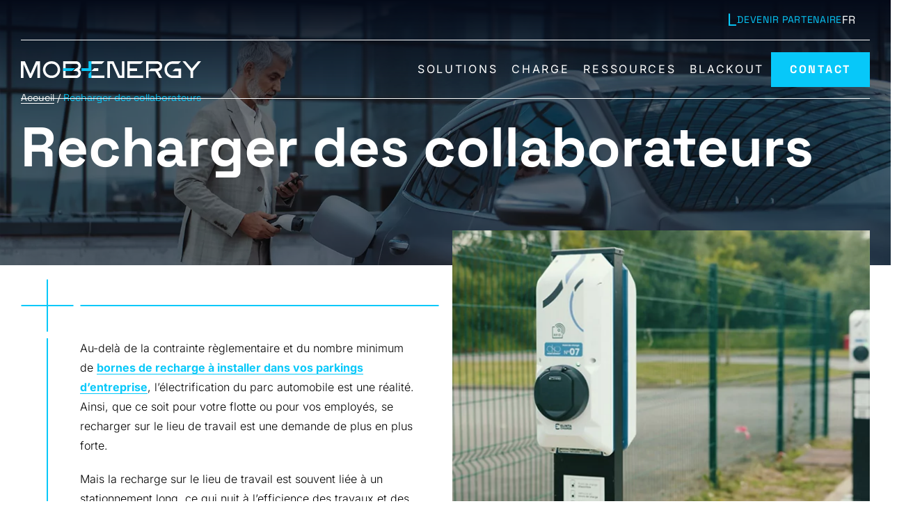

--- FILE ---
content_type: text/html; charset=UTF-8
request_url: https://www.mob-energy.com/charge/recharge-collaborateurs-lieu-de-travail/
body_size: 30560
content:
<!DOCTYPE html>

<html lang="fr-FR">

    <head><meta charset="UTF-8"><script>if(navigator.userAgent.match(/MSIE|Internet Explorer/i)||navigator.userAgent.match(/Trident\/7\..*?rv:11/i)){var href=document.location.href;if(!href.match(/[?&]nowprocket/)){if(href.indexOf("?")==-1){if(href.indexOf("#")==-1){document.location.href=href+"?nowprocket=1"}else{document.location.href=href.replace("#","?nowprocket=1#")}}else{if(href.indexOf("#")==-1){document.location.href=href+"&nowprocket=1"}else{document.location.href=href.replace("#","&nowprocket=1#")}}}}</script><script>(()=>{class RocketLazyLoadScripts{constructor(){this.v="2.0.3",this.userEvents=["keydown","keyup","mousedown","mouseup","mousemove","mouseover","mouseenter","mouseout","mouseleave","touchmove","touchstart","touchend","touchcancel","wheel","click","dblclick","input","visibilitychange"],this.attributeEvents=["onblur","onclick","oncontextmenu","ondblclick","onfocus","onmousedown","onmouseenter","onmouseleave","onmousemove","onmouseout","onmouseover","onmouseup","onmousewheel","onscroll","onsubmit"]}async t(){this.i(),this.o(),/iP(ad|hone)/.test(navigator.userAgent)&&this.h(),this.u(),this.l(this),this.m(),this.k(this),this.p(this),this._(),await Promise.all([this.R(),this.L()]),this.lastBreath=Date.now(),this.S(this),this.P(),this.D(),this.O(),this.M(),await this.C(this.delayedScripts.normal),await this.C(this.delayedScripts.defer),await this.C(this.delayedScripts.async),this.F("domReady"),await this.T(),await this.j(),await this.I(),this.F("windowLoad"),await this.A(),window.dispatchEvent(new Event("rocket-allScriptsLoaded")),this.everythingLoaded=!0,this.lastTouchEnd&&await new Promise((t=>setTimeout(t,500-Date.now()+this.lastTouchEnd))),this.H(),this.F("all"),this.U(),this.W()}i(){this.CSPIssue=sessionStorage.getItem("rocketCSPIssue"),document.addEventListener("securitypolicyviolation",(t=>{this.CSPIssue||"script-src-elem"!==t.violatedDirective||"data"!==t.blockedURI||(this.CSPIssue=!0,sessionStorage.setItem("rocketCSPIssue",!0))}),{isRocket:!0})}o(){window.addEventListener("pageshow",(t=>{this.persisted=t.persisted,this.realWindowLoadedFired=!0}),{isRocket:!0}),window.addEventListener("pagehide",(()=>{this.onFirstUserAction=null}),{isRocket:!0})}h(){let t;function e(e){t=e}window.addEventListener("touchstart",e,{isRocket:!0}),window.addEventListener("touchend",(function i(o){Math.abs(o.changedTouches[0].pageX-t.changedTouches[0].pageX)<10&&Math.abs(o.changedTouches[0].pageY-t.changedTouches[0].pageY)<10&&o.timeStamp-t.timeStamp<200&&(o.target.dispatchEvent(new PointerEvent("click",{target:o.target,bubbles:!0,cancelable:!0,detail:1})),event.preventDefault(),window.removeEventListener("touchstart",e,{isRocket:!0}),window.removeEventListener("touchend",i,{isRocket:!0}))}),{isRocket:!0})}q(t){this.userActionTriggered||("mousemove"!==t.type||this.firstMousemoveIgnored?"keyup"===t.type||"mouseover"===t.type||"mouseout"===t.type||(this.userActionTriggered=!0,this.onFirstUserAction&&this.onFirstUserAction()):this.firstMousemoveIgnored=!0),"click"===t.type&&t.preventDefault(),this.savedUserEvents.length>0&&(t.stopPropagation(),t.stopImmediatePropagation()),"touchstart"===this.lastEvent&&"touchend"===t.type&&(this.lastTouchEnd=Date.now()),"click"===t.type&&(this.lastTouchEnd=0),this.lastEvent=t.type,this.savedUserEvents.push(t)}u(){this.savedUserEvents=[],this.userEventHandler=this.q.bind(this),this.userEvents.forEach((t=>window.addEventListener(t,this.userEventHandler,{passive:!1,isRocket:!0})))}U(){this.userEvents.forEach((t=>window.removeEventListener(t,this.userEventHandler,{passive:!1,isRocket:!0}))),this.savedUserEvents.forEach((t=>{t.target.dispatchEvent(new window[t.constructor.name](t.type,t))}))}m(){this.eventsMutationObserver=new MutationObserver((t=>{const e="return false";for(const i of t){if("attributes"===i.type){const t=i.target.getAttribute(i.attributeName);t&&t!==e&&(i.target.setAttribute("data-rocket-"+i.attributeName,t),i.target["rocket"+i.attributeName]=new Function("event",t),i.target.setAttribute(i.attributeName,e))}"childList"===i.type&&i.addedNodes.forEach((t=>{if(t.nodeType===Node.ELEMENT_NODE)for(const i of t.attributes)this.attributeEvents.includes(i.name)&&i.value&&""!==i.value&&(t.setAttribute("data-rocket-"+i.name,i.value),t["rocket"+i.name]=new Function("event",i.value),t.setAttribute(i.name,e))}))}})),this.eventsMutationObserver.observe(document,{subtree:!0,childList:!0,attributeFilter:this.attributeEvents})}H(){this.eventsMutationObserver.disconnect(),this.attributeEvents.forEach((t=>{document.querySelectorAll("[data-rocket-"+t+"]").forEach((e=>{e.setAttribute(t,e.getAttribute("data-rocket-"+t)),e.removeAttribute("data-rocket-"+t)}))}))}k(t){Object.defineProperty(HTMLElement.prototype,"onclick",{get(){return this.rocketonclick||null},set(e){this.rocketonclick=e,this.setAttribute(t.everythingLoaded?"onclick":"data-rocket-onclick","this.rocketonclick(event)")}})}S(t){function e(e,i){let o=e[i];e[i]=null,Object.defineProperty(e,i,{get:()=>o,set(s){t.everythingLoaded?o=s:e["rocket"+i]=o=s}})}e(document,"onreadystatechange"),e(window,"onload"),e(window,"onpageshow");try{Object.defineProperty(document,"readyState",{get:()=>t.rocketReadyState,set(e){t.rocketReadyState=e},configurable:!0}),document.readyState="loading"}catch(t){console.log("WPRocket DJE readyState conflict, bypassing")}}l(t){this.originalAddEventListener=EventTarget.prototype.addEventListener,this.originalRemoveEventListener=EventTarget.prototype.removeEventListener,this.savedEventListeners=[],EventTarget.prototype.addEventListener=function(e,i,o){o&&o.isRocket||!t.B(e,this)&&!t.userEvents.includes(e)||t.B(e,this)&&!t.userActionTriggered||e.startsWith("rocket-")||t.everythingLoaded?t.originalAddEventListener.call(this,e,i,o):t.savedEventListeners.push({target:this,remove:!1,type:e,func:i,options:o})},EventTarget.prototype.removeEventListener=function(e,i,o){o&&o.isRocket||!t.B(e,this)&&!t.userEvents.includes(e)||t.B(e,this)&&!t.userActionTriggered||e.startsWith("rocket-")||t.everythingLoaded?t.originalRemoveEventListener.call(this,e,i,o):t.savedEventListeners.push({target:this,remove:!0,type:e,func:i,options:o})}}F(t){"all"===t&&(EventTarget.prototype.addEventListener=this.originalAddEventListener,EventTarget.prototype.removeEventListener=this.originalRemoveEventListener),this.savedEventListeners=this.savedEventListeners.filter((e=>{let i=e.type,o=e.target||window;return"domReady"===t&&"DOMContentLoaded"!==i&&"readystatechange"!==i||("windowLoad"===t&&"load"!==i&&"readystatechange"!==i&&"pageshow"!==i||(this.B(i,o)&&(i="rocket-"+i),e.remove?o.removeEventListener(i,e.func,e.options):o.addEventListener(i,e.func,e.options),!1))}))}p(t){let e;function i(e){return t.everythingLoaded?e:e.split(" ").map((t=>"load"===t||t.startsWith("load.")?"rocket-jquery-load":t)).join(" ")}function o(o){function s(e){const s=o.fn[e];o.fn[e]=o.fn.init.prototype[e]=function(){return this[0]===window&&t.userActionTriggered&&("string"==typeof arguments[0]||arguments[0]instanceof String?arguments[0]=i(arguments[0]):"object"==typeof arguments[0]&&Object.keys(arguments[0]).forEach((t=>{const e=arguments[0][t];delete arguments[0][t],arguments[0][i(t)]=e}))),s.apply(this,arguments),this}}if(o&&o.fn&&!t.allJQueries.includes(o)){const e={DOMContentLoaded:[],"rocket-DOMContentLoaded":[]};for(const t in e)document.addEventListener(t,(()=>{e[t].forEach((t=>t()))}),{isRocket:!0});o.fn.ready=o.fn.init.prototype.ready=function(i){function s(){parseInt(o.fn.jquery)>2?setTimeout((()=>i.bind(document)(o))):i.bind(document)(o)}return t.realDomReadyFired?!t.userActionTriggered||t.fauxDomReadyFired?s():e["rocket-DOMContentLoaded"].push(s):e.DOMContentLoaded.push(s),o([])},s("on"),s("one"),s("off"),t.allJQueries.push(o)}e=o}t.allJQueries=[],o(window.jQuery),Object.defineProperty(window,"jQuery",{get:()=>e,set(t){o(t)}})}P(){const t=new Map;document.write=document.writeln=function(e){const i=document.currentScript,o=document.createRange(),s=i.parentElement;let n=t.get(i);void 0===n&&(n=i.nextSibling,t.set(i,n));const c=document.createDocumentFragment();o.setStart(c,0),c.appendChild(o.createContextualFragment(e)),s.insertBefore(c,n)}}async R(){return new Promise((t=>{this.userActionTriggered?t():this.onFirstUserAction=t}))}async L(){return new Promise((t=>{document.addEventListener("DOMContentLoaded",(()=>{this.realDomReadyFired=!0,t()}),{isRocket:!0})}))}async I(){return this.realWindowLoadedFired?Promise.resolve():new Promise((t=>{window.addEventListener("load",t,{isRocket:!0})}))}M(){this.pendingScripts=[];this.scriptsMutationObserver=new MutationObserver((t=>{for(const e of t)e.addedNodes.forEach((t=>{"SCRIPT"!==t.tagName||t.noModule||t.isWPRocket||this.pendingScripts.push({script:t,promise:new Promise((e=>{const i=()=>{const i=this.pendingScripts.findIndex((e=>e.script===t));i>=0&&this.pendingScripts.splice(i,1),e()};t.addEventListener("load",i,{isRocket:!0}),t.addEventListener("error",i,{isRocket:!0}),setTimeout(i,1e3)}))})}))})),this.scriptsMutationObserver.observe(document,{childList:!0,subtree:!0})}async j(){await this.J(),this.pendingScripts.length?(await this.pendingScripts[0].promise,await this.j()):this.scriptsMutationObserver.disconnect()}D(){this.delayedScripts={normal:[],async:[],defer:[]},document.querySelectorAll("script[type$=rocketlazyloadscript]").forEach((t=>{t.hasAttribute("data-rocket-src")?t.hasAttribute("async")&&!1!==t.async?this.delayedScripts.async.push(t):t.hasAttribute("defer")&&!1!==t.defer||"module"===t.getAttribute("data-rocket-type")?this.delayedScripts.defer.push(t):this.delayedScripts.normal.push(t):this.delayedScripts.normal.push(t)}))}async _(){await this.L();let t=[];document.querySelectorAll("script[type$=rocketlazyloadscript][data-rocket-src]").forEach((e=>{let i=e.getAttribute("data-rocket-src");if(i&&!i.startsWith("data:")){i.startsWith("//")&&(i=location.protocol+i);try{const o=new URL(i).origin;o!==location.origin&&t.push({src:o,crossOrigin:e.crossOrigin||"module"===e.getAttribute("data-rocket-type")})}catch(t){}}})),t=[...new Map(t.map((t=>[JSON.stringify(t),t]))).values()],this.N(t,"preconnect")}async $(t){if(await this.G(),!0!==t.noModule||!("noModule"in HTMLScriptElement.prototype))return new Promise((e=>{let i;function o(){(i||t).setAttribute("data-rocket-status","executed"),e()}try{if(navigator.userAgent.includes("Firefox/")||""===navigator.vendor||this.CSPIssue)i=document.createElement("script"),[...t.attributes].forEach((t=>{let e=t.nodeName;"type"!==e&&("data-rocket-type"===e&&(e="type"),"data-rocket-src"===e&&(e="src"),i.setAttribute(e,t.nodeValue))})),t.text&&(i.text=t.text),t.nonce&&(i.nonce=t.nonce),i.hasAttribute("src")?(i.addEventListener("load",o,{isRocket:!0}),i.addEventListener("error",(()=>{i.setAttribute("data-rocket-status","failed-network"),e()}),{isRocket:!0}),setTimeout((()=>{i.isConnected||e()}),1)):(i.text=t.text,o()),i.isWPRocket=!0,t.parentNode.replaceChild(i,t);else{const i=t.getAttribute("data-rocket-type"),s=t.getAttribute("data-rocket-src");i?(t.type=i,t.removeAttribute("data-rocket-type")):t.removeAttribute("type"),t.addEventListener("load",o,{isRocket:!0}),t.addEventListener("error",(i=>{this.CSPIssue&&i.target.src.startsWith("data:")?(console.log("WPRocket: CSP fallback activated"),t.removeAttribute("src"),this.$(t).then(e)):(t.setAttribute("data-rocket-status","failed-network"),e())}),{isRocket:!0}),s?(t.fetchPriority="high",t.removeAttribute("data-rocket-src"),t.src=s):t.src="data:text/javascript;base64,"+window.btoa(unescape(encodeURIComponent(t.text)))}}catch(i){t.setAttribute("data-rocket-status","failed-transform"),e()}}));t.setAttribute("data-rocket-status","skipped")}async C(t){const e=t.shift();return e?(e.isConnected&&await this.$(e),this.C(t)):Promise.resolve()}O(){this.N([...this.delayedScripts.normal,...this.delayedScripts.defer,...this.delayedScripts.async],"preload")}N(t,e){this.trash=this.trash||[];let i=!0;var o=document.createDocumentFragment();t.forEach((t=>{const s=t.getAttribute&&t.getAttribute("data-rocket-src")||t.src;if(s&&!s.startsWith("data:")){const n=document.createElement("link");n.href=s,n.rel=e,"preconnect"!==e&&(n.as="script",n.fetchPriority=i?"high":"low"),t.getAttribute&&"module"===t.getAttribute("data-rocket-type")&&(n.crossOrigin=!0),t.crossOrigin&&(n.crossOrigin=t.crossOrigin),t.integrity&&(n.integrity=t.integrity),t.nonce&&(n.nonce=t.nonce),o.appendChild(n),this.trash.push(n),i=!1}})),document.head.appendChild(o)}W(){this.trash.forEach((t=>t.remove()))}async T(){try{document.readyState="interactive"}catch(t){}this.fauxDomReadyFired=!0;try{await this.G(),document.dispatchEvent(new Event("rocket-readystatechange")),await this.G(),document.rocketonreadystatechange&&document.rocketonreadystatechange(),await this.G(),document.dispatchEvent(new Event("rocket-DOMContentLoaded")),await this.G(),window.dispatchEvent(new Event("rocket-DOMContentLoaded"))}catch(t){console.error(t)}}async A(){try{document.readyState="complete"}catch(t){}try{await this.G(),document.dispatchEvent(new Event("rocket-readystatechange")),await this.G(),document.rocketonreadystatechange&&document.rocketonreadystatechange(),await this.G(),window.dispatchEvent(new Event("rocket-load")),await this.G(),window.rocketonload&&window.rocketonload(),await this.G(),this.allJQueries.forEach((t=>t(window).trigger("rocket-jquery-load"))),await this.G();const t=new Event("rocket-pageshow");t.persisted=this.persisted,window.dispatchEvent(t),await this.G(),window.rocketonpageshow&&window.rocketonpageshow({persisted:this.persisted})}catch(t){console.error(t)}}async G(){Date.now()-this.lastBreath>45&&(await this.J(),this.lastBreath=Date.now())}async J(){return document.hidden?new Promise((t=>setTimeout(t))):new Promise((t=>requestAnimationFrame(t)))}B(t,e){return e===document&&"readystatechange"===t||(e===document&&"DOMContentLoaded"===t||(e===window&&"DOMContentLoaded"===t||(e===window&&"load"===t||e===window&&"pageshow"===t)))}static run(){(new RocketLazyLoadScripts).t()}}RocketLazyLoadScripts.run()})();</script>
        <meta name="viewport" content="width=device-width, initial-scale=1">

<link rel="profile" href="https://gmpg.org/xfn/11" />
<link rel="pingback" href="https://www.mob-energy.com/xmlrpc.php" />


<title>Recharger des collaborateurs sur leur lieu de travail</title>
<link crossorigin data-rocket-preconnect href="https://www.googletagmanager.com" rel="preconnect">
<link crossorigin data-rocket-preload as="font" href="https://www.mob-energy.com/wp-content/themes/webqam/dist/assets/space-grotesk-latin-wght-normal.woff2" rel="preload">
<link crossorigin data-rocket-preload as="font" href="https://www.mob-energy.com/wp-content/themes/webqam/dist/assets/inter-latin-wght-normal.woff2" rel="preload"><link rel="preload" data-rocket-preload as="image" href="https://www.mob-energy.com/wp-content/uploads/2024/01/1920-x-580-1.jpg" fetchpriority="high">

<meta name='robots' content='index, follow, max-image-preview:large, max-snippet:-1, max-video-preview:-1' />
	<style>img:is([sizes="auto" i], [sizes^="auto," i]) { contain-intrinsic-size: 3000px 1500px }</style>
	<link rel="alternate" href="https://www.mob-energy.com/charge/recharge-collaborateurs-lieu-de-travail/" hreflang="fr" />
<link rel="alternate" href="https://www.mob-energy.com/en/charge/recharging-employees/" hreflang="en" />

	<!-- This site is optimized with the Yoast SEO plugin v25.3.1 - https://yoast.com/wordpress/plugins/seo/ -->
	<meta name="description" content="Au-delà de la contrainte de la LOM, proposer une solution de recharge sur le lieu de travail à vos collaborateurs est devenu indispensable." />
	<link rel="canonical" href="https://www.mob-energy.com/charge/recharge-collaborateurs-lieu-de-travail/" />
	<meta property="og:locale" content="fr_FR" />
	<meta property="og:locale:alternate" content="en_GB" />
	<meta property="og:type" content="article" />
	<meta property="og:title" content="Recharger des collaborateurs sur leur lieu de travail" />
	<meta property="og:description" content="Au-delà de la contrainte de la LOM, proposer une solution de recharge sur le lieu de travail à vos collaborateurs est devenu indispensable." />
	<meta property="og:url" content="https://www.mob-energy.com/charge/recharge-collaborateurs-lieu-de-travail/" />
	<meta property="og:site_name" content="Mob Energy" />
	<meta property="article:modified_time" content="2025-11-04T16:00:17+00:00" />
	<meta property="og:image" content="https://www.mob-energy.com/wp-content/uploads/2024/01/1920-x-580-1.jpg" />
	<meta property="og:image:width" content="1920" />
	<meta property="og:image:height" content="580" />
	<meta property="og:image:type" content="image/jpeg" />
	<meta name="twitter:card" content="summary_large_image" />
	<meta name="twitter:label1" content="Est. reading time" />
	<meta name="twitter:data1" content="1 minute" />
	<script type="application/ld+json" class="yoast-schema-graph">{"@context":"https://schema.org","@graph":[{"@type":"WebPage","@id":"https://www.mob-energy.com/charge/recharge-collaborateurs-lieu-de-travail/","url":"https://www.mob-energy.com/charge/recharge-collaborateurs-lieu-de-travail/","name":"Recharger des collaborateurs sur leur lieu de travail","isPartOf":{"@id":"https://www.mob-energy.com/#website"},"primaryImageOfPage":{"@id":"https://www.mob-energy.com/charge/recharge-collaborateurs-lieu-de-travail/#primaryimage"},"image":{"@id":"https://www.mob-energy.com/charge/recharge-collaborateurs-lieu-de-travail/#primaryimage"},"thumbnailUrl":"https://www.mob-energy.com/wp-content/uploads/2024/01/1920-x-580-1.jpg","datePublished":"2024-10-01T07:00:00+00:00","dateModified":"2025-11-04T16:00:17+00:00","description":"Au-delà de la contrainte de la LOM, proposer une solution de recharge sur le lieu de travail à vos collaborateurs est devenu indispensable.","breadcrumb":{"@id":"https://www.mob-energy.com/charge/recharge-collaborateurs-lieu-de-travail/#breadcrumb"},"inLanguage":"fr-FR","potentialAction":[{"@type":"ReadAction","target":["https://www.mob-energy.com/charge/recharge-collaborateurs-lieu-de-travail/"]}]},{"@type":"ImageObject","inLanguage":"fr-FR","@id":"https://www.mob-energy.com/charge/recharge-collaborateurs-lieu-de-travail/#primaryimage","url":"https://www.mob-energy.com/wp-content/uploads/2024/01/1920-x-580-1.jpg","contentUrl":"https://www.mob-energy.com/wp-content/uploads/2024/01/1920-x-580-1.jpg","width":1920,"height":580},{"@type":"BreadcrumbList","@id":"https://www.mob-energy.com/charge/recharge-collaborateurs-lieu-de-travail/#breadcrumb","itemListElement":[{"@type":"ListItem","position":1,"name":"Accueil","item":"https://www.mob-energy.com/"},{"@type":"ListItem","position":2,"name":"Recharger des collaborateurs"}]},{"@type":"WebSite","@id":"https://www.mob-energy.com/#website","url":"https://www.mob-energy.com/","name":"Mob-Energy","description":"","potentialAction":[{"@type":"SearchAction","target":{"@type":"EntryPoint","urlTemplate":"https://www.mob-energy.com/?s={search_term_string}"},"query-input":{"@type":"PropertyValueSpecification","valueRequired":true,"valueName":"search_term_string"}}],"inLanguage":"fr-FR"}]}</script>
	<!-- / Yoast SEO plugin. -->



<link rel='stylesheet' id='wp-block-library-css' href='https://www.mob-energy.com/wp-includes/css/dist/block-library/style.min.css?ver=6.8.1' type='text/css' media='all' />
<style id='wp-block-library-theme-inline-css' type='text/css'>
.wp-block-audio :where(figcaption){color:#555;font-size:13px;text-align:center}.is-dark-theme .wp-block-audio :where(figcaption){color:#ffffffa6}.wp-block-audio{margin:0 0 1em}.wp-block-code{border:1px solid #ccc;border-radius:4px;font-family:Menlo,Consolas,monaco,monospace;padding:.8em 1em}.wp-block-embed :where(figcaption){color:#555;font-size:13px;text-align:center}.is-dark-theme .wp-block-embed :where(figcaption){color:#ffffffa6}.wp-block-embed{margin:0 0 1em}.blocks-gallery-caption{color:#555;font-size:13px;text-align:center}.is-dark-theme .blocks-gallery-caption{color:#ffffffa6}:root :where(.wp-block-image figcaption){color:#555;font-size:13px;text-align:center}.is-dark-theme :root :where(.wp-block-image figcaption){color:#ffffffa6}.wp-block-image{margin:0 0 1em}.wp-block-pullquote{border-bottom:4px solid;border-top:4px solid;color:currentColor;margin-bottom:1.75em}.wp-block-pullquote cite,.wp-block-pullquote footer,.wp-block-pullquote__citation{color:currentColor;font-size:.8125em;font-style:normal;text-transform:uppercase}.wp-block-quote{border-left:.25em solid;margin:0 0 1.75em;padding-left:1em}.wp-block-quote cite,.wp-block-quote footer{color:currentColor;font-size:.8125em;font-style:normal;position:relative}.wp-block-quote:where(.has-text-align-right){border-left:none;border-right:.25em solid;padding-left:0;padding-right:1em}.wp-block-quote:where(.has-text-align-center){border:none;padding-left:0}.wp-block-quote.is-large,.wp-block-quote.is-style-large,.wp-block-quote:where(.is-style-plain){border:none}.wp-block-search .wp-block-search__label{font-weight:700}.wp-block-search__button{border:1px solid #ccc;padding:.375em .625em}:where(.wp-block-group.has-background){padding:1.25em 2.375em}.wp-block-separator.has-css-opacity{opacity:.4}.wp-block-separator{border:none;border-bottom:2px solid;margin-left:auto;margin-right:auto}.wp-block-separator.has-alpha-channel-opacity{opacity:1}.wp-block-separator:not(.is-style-wide):not(.is-style-dots){width:100px}.wp-block-separator.has-background:not(.is-style-dots){border-bottom:none;height:1px}.wp-block-separator.has-background:not(.is-style-wide):not(.is-style-dots){height:2px}.wp-block-table{margin:0 0 1em}.wp-block-table td,.wp-block-table th{word-break:normal}.wp-block-table :where(figcaption){color:#555;font-size:13px;text-align:center}.is-dark-theme .wp-block-table :where(figcaption){color:#ffffffa6}.wp-block-video :where(figcaption){color:#555;font-size:13px;text-align:center}.is-dark-theme .wp-block-video :where(figcaption){color:#ffffffa6}.wp-block-video{margin:0 0 1em}:root :where(.wp-block-template-part.has-background){margin-bottom:0;margin-top:0;padding:1.25em 2.375em}
</style>
<style id='global-styles-inline-css' type='text/css'>
:root{--wp--preset--aspect-ratio--square: 1;--wp--preset--aspect-ratio--4-3: 4/3;--wp--preset--aspect-ratio--3-4: 3/4;--wp--preset--aspect-ratio--3-2: 3/2;--wp--preset--aspect-ratio--2-3: 2/3;--wp--preset--aspect-ratio--16-9: 16/9;--wp--preset--aspect-ratio--9-16: 9/16;--wp--preset--color--black: #000000;--wp--preset--color--cyan-bluish-gray: #abb8c3;--wp--preset--color--white: #ffffff;--wp--preset--color--pale-pink: #f78da7;--wp--preset--color--vivid-red: #cf2e2e;--wp--preset--color--luminous-vivid-orange: #ff6900;--wp--preset--color--luminous-vivid-amber: #fcb900;--wp--preset--color--light-green-cyan: #7bdcb5;--wp--preset--color--vivid-green-cyan: #00d084;--wp--preset--color--pale-cyan-blue: #8ed1fc;--wp--preset--color--vivid-cyan-blue: #0693e3;--wp--preset--color--vivid-purple: #9b51e0;--wp--preset--color--primary: #07C8F9;--wp--preset--gradient--vivid-cyan-blue-to-vivid-purple: linear-gradient(135deg,rgba(6,147,227,1) 0%,rgb(155,81,224) 100%);--wp--preset--gradient--light-green-cyan-to-vivid-green-cyan: linear-gradient(135deg,rgb(122,220,180) 0%,rgb(0,208,130) 100%);--wp--preset--gradient--luminous-vivid-amber-to-luminous-vivid-orange: linear-gradient(135deg,rgba(252,185,0,1) 0%,rgba(255,105,0,1) 100%);--wp--preset--gradient--luminous-vivid-orange-to-vivid-red: linear-gradient(135deg,rgba(255,105,0,1) 0%,rgb(207,46,46) 100%);--wp--preset--gradient--very-light-gray-to-cyan-bluish-gray: linear-gradient(135deg,rgb(238,238,238) 0%,rgb(169,184,195) 100%);--wp--preset--gradient--cool-to-warm-spectrum: linear-gradient(135deg,rgb(74,234,220) 0%,rgb(151,120,209) 20%,rgb(207,42,186) 40%,rgb(238,44,130) 60%,rgb(251,105,98) 80%,rgb(254,248,76) 100%);--wp--preset--gradient--blush-light-purple: linear-gradient(135deg,rgb(255,206,236) 0%,rgb(152,150,240) 100%);--wp--preset--gradient--blush-bordeaux: linear-gradient(135deg,rgb(254,205,165) 0%,rgb(254,45,45) 50%,rgb(107,0,62) 100%);--wp--preset--gradient--luminous-dusk: linear-gradient(135deg,rgb(255,203,112) 0%,rgb(199,81,192) 50%,rgb(65,88,208) 100%);--wp--preset--gradient--pale-ocean: linear-gradient(135deg,rgb(255,245,203) 0%,rgb(182,227,212) 50%,rgb(51,167,181) 100%);--wp--preset--gradient--electric-grass: linear-gradient(135deg,rgb(202,248,128) 0%,rgb(113,206,126) 100%);--wp--preset--gradient--midnight: linear-gradient(135deg,rgb(2,3,129) 0%,rgb(40,116,252) 100%);--wp--preset--font-size--small: 0.875rem;--wp--preset--font-size--medium: clamp(0.875rem, 0.875rem + ((1vw - 0.2rem) * 0.208), 1rem);--wp--preset--font-size--large: clamp(1.052rem, 1.052rem + ((1vw - 0.2rem) * 0.955), 1.625rem);--wp--preset--font-size--x-large: clamp(2rem, 2rem + ((1vw - 0.2rem) * 1.875), 3.125rem);--wp--preset--font-family--inter: "Inter", "Arial", "sans-serif";--wp--preset--font-family--space-grotesk: "Space Grotesk Variable", "Arial", "sans-serif";--wp--preset--spacing--20: 0.44rem;--wp--preset--spacing--30: 0.67rem;--wp--preset--spacing--40: 1rem;--wp--preset--spacing--50: 1.5rem;--wp--preset--spacing--60: 2.25rem;--wp--preset--spacing--70: 3.38rem;--wp--preset--spacing--80: 5.06rem;--wp--preset--shadow--natural: 6px 6px 9px rgba(0, 0, 0, 0.2);--wp--preset--shadow--deep: 12px 12px 50px rgba(0, 0, 0, 0.4);--wp--preset--shadow--sharp: 6px 6px 0px rgba(0, 0, 0, 0.2);--wp--preset--shadow--outlined: 6px 6px 0px -3px rgba(255, 255, 255, 1), 6px 6px rgba(0, 0, 0, 1);--wp--preset--shadow--crisp: 6px 6px 0px rgba(0, 0, 0, 1);}.wp-block-heading{--wp--preset--font-family--heading: "Space Grotesk Variable", "Arial", "sans-serif";}:root { --wp--style--global--content-size: 786px;--wp--style--global--wide-size: 1280px; }:where(body) { margin: 0; }.wp-site-blocks { padding-top: var(--wp--style--root--padding-top); padding-bottom: var(--wp--style--root--padding-bottom); }.has-global-padding { padding-right: var(--wp--style--root--padding-right); padding-left: var(--wp--style--root--padding-left); }.has-global-padding > .alignfull { margin-right: calc(var(--wp--style--root--padding-right) * -1); margin-left: calc(var(--wp--style--root--padding-left) * -1); }.has-global-padding :where(:not(.alignfull.is-layout-flow) > .has-global-padding:not(.wp-block-block, .alignfull)) { padding-right: 0; padding-left: 0; }.has-global-padding :where(:not(.alignfull.is-layout-flow) > .has-global-padding:not(.wp-block-block, .alignfull)) > .alignfull { margin-left: 0; margin-right: 0; }.wp-site-blocks > .alignleft { float: left; margin-right: 2em; }.wp-site-blocks > .alignright { float: right; margin-left: 2em; }.wp-site-blocks > .aligncenter { justify-content: center; margin-left: auto; margin-right: auto; }:where(.wp-site-blocks) > * { margin-block-start: 24px; margin-block-end: 0; }:where(.wp-site-blocks) > :first-child { margin-block-start: 0; }:where(.wp-site-blocks) > :last-child { margin-block-end: 0; }:root { --wp--style--block-gap: 24px; }:root :where(.is-layout-flow) > :first-child{margin-block-start: 0;}:root :where(.is-layout-flow) > :last-child{margin-block-end: 0;}:root :where(.is-layout-flow) > *{margin-block-start: 24px;margin-block-end: 0;}:root :where(.is-layout-constrained) > :first-child{margin-block-start: 0;}:root :where(.is-layout-constrained) > :last-child{margin-block-end: 0;}:root :where(.is-layout-constrained) > *{margin-block-start: 24px;margin-block-end: 0;}:root :where(.is-layout-flex){gap: 24px;}:root :where(.is-layout-grid){gap: 24px;}.is-layout-flow > .alignleft{float: left;margin-inline-start: 0;margin-inline-end: 2em;}.is-layout-flow > .alignright{float: right;margin-inline-start: 2em;margin-inline-end: 0;}.is-layout-flow > .aligncenter{margin-left: auto !important;margin-right: auto !important;}.is-layout-constrained > .alignleft{float: left;margin-inline-start: 0;margin-inline-end: 2em;}.is-layout-constrained > .alignright{float: right;margin-inline-start: 2em;margin-inline-end: 0;}.is-layout-constrained > .aligncenter{margin-left: auto !important;margin-right: auto !important;}.is-layout-constrained > :where(:not(.alignleft):not(.alignright):not(.alignfull)){max-width: var(--wp--style--global--content-size);margin-left: auto !important;margin-right: auto !important;}.is-layout-constrained > .alignwide{max-width: var(--wp--style--global--wide-size);}body .is-layout-flex{display: flex;}.is-layout-flex{flex-wrap: wrap;align-items: center;}.is-layout-flex > :is(*, div){margin: 0;}body .is-layout-grid{display: grid;}.is-layout-grid > :is(*, div){margin: 0;}body{margin-top: 60px;margin-right: 30px;margin-bottom: 60px;margin-left: 30px;--wp--style--root--padding-top: 30px;--wp--style--root--padding-right: 30px;--wp--style--root--padding-bottom: 30px;--wp--style--root--padding-left: 30px;}a:where(:not(.wp-element-button)){text-decoration: underline;}:root :where(.wp-element-button, .wp-block-button__link){background-color: #32373c;border-width: 0;color: #fff;font-family: inherit;font-size: inherit;line-height: inherit;padding: calc(0.667em + 2px) calc(1.333em + 2px);text-decoration: none;}.has-black-color{color: var(--wp--preset--color--black) !important;}.has-cyan-bluish-gray-color{color: var(--wp--preset--color--cyan-bluish-gray) !important;}.has-white-color{color: var(--wp--preset--color--white) !important;}.has-pale-pink-color{color: var(--wp--preset--color--pale-pink) !important;}.has-vivid-red-color{color: var(--wp--preset--color--vivid-red) !important;}.has-luminous-vivid-orange-color{color: var(--wp--preset--color--luminous-vivid-orange) !important;}.has-luminous-vivid-amber-color{color: var(--wp--preset--color--luminous-vivid-amber) !important;}.has-light-green-cyan-color{color: var(--wp--preset--color--light-green-cyan) !important;}.has-vivid-green-cyan-color{color: var(--wp--preset--color--vivid-green-cyan) !important;}.has-pale-cyan-blue-color{color: var(--wp--preset--color--pale-cyan-blue) !important;}.has-vivid-cyan-blue-color{color: var(--wp--preset--color--vivid-cyan-blue) !important;}.has-vivid-purple-color{color: var(--wp--preset--color--vivid-purple) !important;}.has-primary-color{color: var(--wp--preset--color--primary) !important;}.has-black-background-color{background-color: var(--wp--preset--color--black) !important;}.has-cyan-bluish-gray-background-color{background-color: var(--wp--preset--color--cyan-bluish-gray) !important;}.has-white-background-color{background-color: var(--wp--preset--color--white) !important;}.has-pale-pink-background-color{background-color: var(--wp--preset--color--pale-pink) !important;}.has-vivid-red-background-color{background-color: var(--wp--preset--color--vivid-red) !important;}.has-luminous-vivid-orange-background-color{background-color: var(--wp--preset--color--luminous-vivid-orange) !important;}.has-luminous-vivid-amber-background-color{background-color: var(--wp--preset--color--luminous-vivid-amber) !important;}.has-light-green-cyan-background-color{background-color: var(--wp--preset--color--light-green-cyan) !important;}.has-vivid-green-cyan-background-color{background-color: var(--wp--preset--color--vivid-green-cyan) !important;}.has-pale-cyan-blue-background-color{background-color: var(--wp--preset--color--pale-cyan-blue) !important;}.has-vivid-cyan-blue-background-color{background-color: var(--wp--preset--color--vivid-cyan-blue) !important;}.has-vivid-purple-background-color{background-color: var(--wp--preset--color--vivid-purple) !important;}.has-primary-background-color{background-color: var(--wp--preset--color--primary) !important;}.has-black-border-color{border-color: var(--wp--preset--color--black) !important;}.has-cyan-bluish-gray-border-color{border-color: var(--wp--preset--color--cyan-bluish-gray) !important;}.has-white-border-color{border-color: var(--wp--preset--color--white) !important;}.has-pale-pink-border-color{border-color: var(--wp--preset--color--pale-pink) !important;}.has-vivid-red-border-color{border-color: var(--wp--preset--color--vivid-red) !important;}.has-luminous-vivid-orange-border-color{border-color: var(--wp--preset--color--luminous-vivid-orange) !important;}.has-luminous-vivid-amber-border-color{border-color: var(--wp--preset--color--luminous-vivid-amber) !important;}.has-light-green-cyan-border-color{border-color: var(--wp--preset--color--light-green-cyan) !important;}.has-vivid-green-cyan-border-color{border-color: var(--wp--preset--color--vivid-green-cyan) !important;}.has-pale-cyan-blue-border-color{border-color: var(--wp--preset--color--pale-cyan-blue) !important;}.has-vivid-cyan-blue-border-color{border-color: var(--wp--preset--color--vivid-cyan-blue) !important;}.has-vivid-purple-border-color{border-color: var(--wp--preset--color--vivid-purple) !important;}.has-primary-border-color{border-color: var(--wp--preset--color--primary) !important;}.has-vivid-cyan-blue-to-vivid-purple-gradient-background{background: var(--wp--preset--gradient--vivid-cyan-blue-to-vivid-purple) !important;}.has-light-green-cyan-to-vivid-green-cyan-gradient-background{background: var(--wp--preset--gradient--light-green-cyan-to-vivid-green-cyan) !important;}.has-luminous-vivid-amber-to-luminous-vivid-orange-gradient-background{background: var(--wp--preset--gradient--luminous-vivid-amber-to-luminous-vivid-orange) !important;}.has-luminous-vivid-orange-to-vivid-red-gradient-background{background: var(--wp--preset--gradient--luminous-vivid-orange-to-vivid-red) !important;}.has-very-light-gray-to-cyan-bluish-gray-gradient-background{background: var(--wp--preset--gradient--very-light-gray-to-cyan-bluish-gray) !important;}.has-cool-to-warm-spectrum-gradient-background{background: var(--wp--preset--gradient--cool-to-warm-spectrum) !important;}.has-blush-light-purple-gradient-background{background: var(--wp--preset--gradient--blush-light-purple) !important;}.has-blush-bordeaux-gradient-background{background: var(--wp--preset--gradient--blush-bordeaux) !important;}.has-luminous-dusk-gradient-background{background: var(--wp--preset--gradient--luminous-dusk) !important;}.has-pale-ocean-gradient-background{background: var(--wp--preset--gradient--pale-ocean) !important;}.has-electric-grass-gradient-background{background: var(--wp--preset--gradient--electric-grass) !important;}.has-midnight-gradient-background{background: var(--wp--preset--gradient--midnight) !important;}.has-small-font-size{font-size: var(--wp--preset--font-size--small) !important;}.has-medium-font-size{font-size: var(--wp--preset--font-size--medium) !important;}.has-large-font-size{font-size: var(--wp--preset--font-size--large) !important;}.has-x-large-font-size{font-size: var(--wp--preset--font-size--x-large) !important;}.has-inter-font-family{font-family: var(--wp--preset--font-family--inter) !important;}.has-space-grotesk-font-family{font-family: var(--wp--preset--font-family--space-grotesk) !important;}.wp-block-heading.has-heading-font-family{font-family: var(--wp--preset--font-family--heading) !important;}
:root :where(.wp-block-pullquote){font-size: clamp(0.984em, 0.984rem + ((1vw - 0.2em) * 0.86), 1.5em);line-height: 1.6;}
</style>
<link rel='stylesheet' id='main_css-css' href='https://www.mob-energy.com/wp-content/themes/webqam/dist/assets/main.css?ver=1.0.2' type='text/css' media='all' />
<link rel="https://api.w.org/" href="https://www.mob-energy.com/wp-json/" /><link rel="alternate" title="JSON" type="application/json" href="https://www.mob-energy.com/wp-json/wp/v2/charge/81" /><link rel='shortlink' href='https://www.mob-energy.com/?p=81' />
<link rel="alternate" title="oEmbed (JSON)" type="application/json+oembed" href="https://www.mob-energy.com/wp-json/oembed/1.0/embed?url=https%3A%2F%2Fwww.mob-energy.com%2Fcharge%2Frecharge-collaborateurs-lieu-de-travail%2F" />
<link rel="alternate" title="oEmbed (XML)" type="text/xml+oembed" href="https://www.mob-energy.com/wp-json/oembed/1.0/embed?url=https%3A%2F%2Fwww.mob-energy.com%2Fcharge%2Frecharge-collaborateurs-lieu-de-travail%2F&#038;format=xml" />
<script type="rocketlazyloadscript">document.createElement( "picture" );if(!window.HTMLPictureElement && document.addEventListener) {window.addEventListener("DOMContentLoaded", function() {var s = document.createElement("script");s.src = "https://www.mob-energy.com/wp-content/plugins/webp-express/js/picturefill.min.js";document.body.appendChild(s);});}</script><link rel="preload" href="/wp-content/themes/webqam/dist/assets/main.css?ver=1.0.2" as="style" type="text/css" crossorigin="anonymous"><link rel="preload" href="/wp-content/themes/webqam/dist/assets/main.js?ver=1.0.2" as="script" type="application/javascript" crossorigin="anonymous"><link rel="preload" href="/wp-content/themes/webqam/dist/assets/space-mono-latin-400-italic.woff2" as="font" type="font/woff2" crossorigin="anonymous"><link rel="preload" href="/wp-content/themes/webqam/dist/assets/inter-latin-wght-normal.woff2" as="font" type="font/woff2" crossorigin="anonymous"><link rel="preload" href="/wp-content/themes/webqam/dist/assets/space-grotesk-latin-wght-normal.woff2" as="font" type="font/woff2" crossorigin="anonymous">            <!-- Google Tag Manager -->
            <script>(function(w,d,s,l,i){w[l]=w[l]||[];w[l].push({'gtm.start':
                        new Date().getTime(),event:'gtm.js'});var f=d.getElementsByTagName(s)[0],
                    j=d.createElement(s),dl=l!='dataLayer'?'&l='+l:'';j.async=true;j.src=
                    'https://www.googletagmanager.com/gtm.js?id='+i+dl;f.parentNode.insertBefore(j,f);
                })(window,document,'script','dataLayer','GTM-MW656NW');</script>
            <!-- End Google Tag Manager -->
            <link rel="icon" href="https://www.mob-energy.com/wp-content/uploads/2024/02/fav.png" sizes="32x32" />
<link rel="icon" href="https://www.mob-energy.com/wp-content/uploads/2024/02/fav.png" sizes="192x192" />
<link rel="apple-touch-icon" href="https://www.mob-energy.com/wp-content/uploads/2024/02/fav.png" />
<meta name="msapplication-TileImage" content="https://www.mob-energy.com/wp-content/uploads/2024/02/fav.png" />
<noscript><style id="rocket-lazyload-nojs-css">.rll-youtube-player, [data-lazy-src]{display:none !important;}</style></noscript>
<link rel="apple-touch-icon" sizes="180x180" href="/apple-touch-icon.png">
<link rel="icon" type="image/png" sizes="32x32" href="/favicon-32x32.png">
<link rel="icon" type="image/png" sizes="16x16" href="/favicon-16x16.png">
<link rel="manifest" href="/site.webmanifest">
<link rel="mask-icon" href="/safari-pinned-tab.svg" color="#000000">
<link rel="shortcut icon" href="/favicon.ico">
<meta name="apple-mobile-web-app-title" content="Mob-Energy, stockage énergétique et recharge intelligente">
<meta name="application-name" content="Mob-Energy, stockage énergétique et recharge intelligente">
<meta name="msapplication-TileColor" content="#000000">
<meta name="msapplication-TileImage" content="/mstile-144x144.png">
<meta name="msapplication-config" content="/browserconfig.xml">
<meta name="theme-color" content="#000000">
    <style id="rocket-lazyrender-inline-css">[data-wpr-lazyrender] {content-visibility: auto;}</style></head>

    <body class="wp-singular charge-template-default single single-charge postid-81 wp-embed-responsive wp-theme-webqam">

                    <!-- Google Tag Manager (noscript) -->
            <noscript><iframe src="https://www.googletagmanager.com/ns.html?id=GTM-MW656NW"
                              height="0" width="0" style="display:none;visibility:hidden"></iframe></noscript>
            <!-- End Google Tag Manager (noscript) -->
            
        
<header  class="site-header">
    <div  class="site-header__container">
        <div  class="site-header__wrapper-top">
            <div class="site-header__partner">
                                    <a href="https://www.mob-energy.com/devenir-partenaire/"
                       class="site-header__partner-link"
                       target="_self"
                    >
                        Devenir Partenaire                    </a>
                            </div>
                            <div class="site-header__lang site-header__lang--desktop">
                    <select id="lang-dropdown" name="lang-dropdown" class="site-header__lang-select"><option value="https://www.mob-energy.com/charge/recharge-collaborateurs-lieu-de-travail/" selected="selected">fr</option><option value="https://www.mob-energy.com/en/charge/recharging-employees/">en</option></select>                </div>
                    </div>
        <div  class="site-header__wrapper">
                            <a class="site-header__logo" href="https://www.mob-energy.com" data-logo-mobile="https://www.mob-energy.com/wp-content/uploads/2024/02/Logo.svg" data-logo="https://www.mob-energy.com/wp-content/uploads/2024/02/Mob-energy-logo-def-RVB-noBL-WHITE-1-1.svg">
                    <picture>
                        <source
                                srcset="https://www.mob-energy.com/wp-content/uploads/2024/02/Mob-energy-logo-def-RVB-noBL-WHITE-1-1.svg"
                                media="(min-width: 1024px)"
                        />
                        <img width="300" height="28" src="https://www.mob-energy.com/wp-content/uploads/2024/02/Logo.svg" class="attachment-medium size-medium" alt="logo-mob-energy" decoding="async" />                    </picture>
                </a>
                        <button class="site-header__previous-mobile-menu"></button>
            <div class="site-header__wrapper-left">
                                    <ul class="site-header__menu-primary">
                        
                                                            <li class="site-header__menu-primary-entry
                                           site-header__menu-primary-entry--has-submenu">
                                    <div class="site-header__link-has-children">
                                        Solutions                                        <span class="icon icon--arrow-down"></span>
                                    </div>
                                                                            <div class="site-header__submenu  site-header__submenu--col-3                                            site-header__submenu--solutions"
                                             data-grid="3"
                                             style="--data-grid-submenu: 3;">
                                                                                            
    <div class="flexible-content-header-solutions">
                                    <a 
                    href="https://www.mob-energy.com/solutions/eiko-cube-de-puissance/"
                    class="flexible-content-header-solutions__label"
                >LA PLATEFORME EIKO</a>
                    
                    <div class="flexible-content-header-solutions__solution-wrapper">
                                    <a class="flexible-content-header-solutions__solution" href="https://www.mob-energy.com/solutions/recharge-electrique-sans-travaux/">
                        <div class="flexible-content-header-solutions__solution-content">
                                                            <div class="flexible-content-header-solutions__title">Recharge électrique</div>
                                                                                        <div class="flexible-content-header-solutions__subtitle">Vos bornes, intelligentes, sans travaux</div>
                                                    </div>
                                                    <div class="flexible-content-header-solutions__image-wrapper">
                                <img width="200" height="200" src="https://www.mob-energy.com/wp-content/uploads/2025/10/picto-eiko-copie-7.webp" class="flexible-content-header-solutions__image" alt="" decoding="async" />                            </div>
                                            </a>
                                    <a class="flexible-content-header-solutions__solution" href="https://www.mob-energy.com/solutions/stockage-batteries/">
                        <div class="flexible-content-header-solutions__solution-content">
                                                            <div class="flexible-content-header-solutions__title">Stockage en batteries</div>
                                                                                        <div class="flexible-content-header-solutions__subtitle">Economies et optimisations énergétiques</div>
                                                    </div>
                                                    <div class="flexible-content-header-solutions__image-wrapper">
                                <picture><source srcset="https://www.mob-energy.com/wp-content/webp-express/webp-images/doc-root/wp-content/uploads/2024/10/picto-eiko.png.webp" type="image/webp"><img width="200" height="200" src="https://www.mob-energy.com/wp-content/uploads/2024/10/picto-eiko.png" class="flexible-content-header-solutions__image webpexpress-processed" alt="battery-storage" decoding="async"></picture>                            </div>
                                            </a>
                            </div>
            </div>

                                                                                            
    <div class="flexible-content-header-solutions">
                                    <div class="flexible-content-header-solutions__label">LOGICIELS ET SERVICES</div>
                    
                    <div class="flexible-content-header-solutions__solution-wrapper">
                                    <a class="flexible-content-header-solutions__solution" href="https://www.mob-energy.com/solutions/supervision-bornes-de-recharge/">
                        <div class="flexible-content-header-solutions__solution-content">
                                                            <div class="flexible-content-header-solutions__title">Supervision</div>
                                                                                        <div class="flexible-content-header-solutions__subtitle">Logiciel et contrôle à distance</div>
                                                    </div>
                                                    <div class="flexible-content-header-solutions__image-wrapper">
                                <picture><source srcset="https://www.mob-energy.com/wp-content/webp-express/webp-images/doc-root/wp-content/uploads/2024/03/MENU-DEROULANT-200-px.png.webp" type="image/webp"><img width="200" height="200" src="https://www.mob-energy.com/wp-content/uploads/2024/03/MENU-DEROULANT-200-px.png" class="flexible-content-header-solutions__image webpexpress-processed" alt="" decoding="async"></picture>                            </div>
                                            </a>
                                    <a class="flexible-content-header-solutions__solution" href="https://www.mob-energy.com/solutions/maintenance-borne-recharge/">
                        <div class="flexible-content-header-solutions__solution-content">
                                                            <div class="flexible-content-header-solutions__title">Maintenance</div>
                                                                                        <div class="flexible-content-header-solutions__subtitle">Service fiable et réactif</div>
                                                    </div>
                                                    <div class="flexible-content-header-solutions__image-wrapper">
                                <picture><source srcset="https://www.mob-energy.com/wp-content/webp-express/webp-images/doc-root/wp-content/uploads/2024/03/MENU-DEROULANT-200-px.png.webp" type="image/webp"><img width="200" height="200" src="https://www.mob-energy.com/wp-content/uploads/2024/03/MENU-DEROULANT-200-px.png" class="flexible-content-header-solutions__image webpexpress-processed" alt="" decoding="async"></picture>                            </div>
                                            </a>
                            </div>
            </div>

                                                                                            
    <div class="flexible-content-header-text-block">
        <div class="flexible-content-header-text-block__header">
            <div class="flexible-content-header-text-block__picto"></div>

                            <div class="flexible-content-header-text-block__title">Explorez les capacités de nos solutions</div>
            
                            <div class="flexible-content-header-text-block__subtitle">Recharge, installation sans travaux, stockage, effacement : nos solutions vous ouvrent un univers d&#039;optimisations.</div>
                    </div>
        <div class="flexible-content-header-text-block__explorer">
            <div class="flexible-content-header-text-block__explorer-text">Explorer</div>
            <div class="flexible-content-header-text-block__svg-wrapper">
                    <a href="https://www.mob-energy.com/fonctionnalites/" class="custom-button custom-button--default" target="_self">
        <span class="custom-button__text"></span>
                    <div class="custom-button__svg-container" data-src="https://www.mob-energy.com/wp-content/themes/webqam/assets/images/svg/custom-button.svg"></div>
            </a>
                </div>
        </div>
    </div>

                                                                                    </div>
                                                                    </li>
                                                    
                                                            <li class="site-header__menu-primary-entry
                                           site-header__menu-primary-entry--has-submenu">
                                    <div class="site-header__link-has-children">
                                        Charge                                        <span class="icon icon--arrow-down"></span>
                                    </div>
                                                                            <div class="site-header__submenu  site-header__submenu--col-4                                            site-header__submenu--charge"
                                             data-grid="4"
                                             style="--data-grid-submenu: 4;">
                                                                                            
    <a class="flexible-content-header-charge"
        href="https://www.mob-energy.com/charge/recharge-collaborateurs-lieu-de-travail/"
        target=""
    >
                    <picture><source srcset="https://www.mob-energy.com/wp-content/webp-express/webp-images/doc-root/wp-content/uploads/2024/02/Plan-de-travail-1-e1708530084716.jpg.webp 524w, https://www.mob-energy.com/wp-content/webp-express/webp-images/doc-root/wp-content/uploads/2024/02/Plan-de-travail-1-e1708530084716-300x131.jpg.webp 300w" sizes="(max-width: 524px) 100vw, 524px" type="image/webp"><img width="524" height="229" src="https://www.mob-energy.com/wp-content/uploads/2024/02/Plan-de-travail-1-e1708530084716.jpg" class="flexible-content-header-charge__image webpexpress-processed" alt="" decoding="async" fetchpriority="high" srcset="https://www.mob-energy.com/wp-content/uploads/2024/02/Plan-de-travail-1-e1708530084716.jpg 524w, https://www.mob-energy.com/wp-content/uploads/2024/02/Plan-de-travail-1-e1708530084716-300x131.jpg 300w" sizes="(max-width: 524px) 100vw, 524px"></picture>                            <div class="flexible-content-header-charge__title">RECHARGER DES COLLABORATEURS</div>
            </a>

                                                                                            
    <a class="flexible-content-header-charge"
        href="https://www.mob-energy.com/charge/recharge-clients-visiteurs/"
        target=""
    >
                    <picture><source srcset="https://www.mob-energy.com/wp-content/webp-express/webp-images/doc-root/wp-content/uploads/2024/02/Plan-de-travail-1-2.jpg.webp 710w, https://www.mob-energy.com/wp-content/webp-express/webp-images/doc-root/wp-content/uploads/2024/02/Plan-de-travail-1-2-300x97.jpg.webp 300w" sizes="(max-width: 710px) 100vw, 710px" type="image/webp"><img width="710" height="230" src="https://www.mob-energy.com/wp-content/uploads/2024/02/Plan-de-travail-1-2.jpg" class="flexible-content-header-charge__image webpexpress-processed" alt="recharge-client-visiteur-parking-public" decoding="async" srcset="https://www.mob-energy.com/wp-content/uploads/2024/02/Plan-de-travail-1-2.jpg 710w, https://www.mob-energy.com/wp-content/uploads/2024/02/Plan-de-travail-1-2-300x97.jpg 300w" sizes="(max-width: 710px) 100vw, 710px"></picture>                            <div class="flexible-content-header-charge__title">RECHARGER DES CLIENTS OU DES VISITEURS</div>
            </a>

                                                                                            
    <a class="flexible-content-header-charge"
        href="https://www.mob-energy.com/charge/recharge-flotte-entreprise/"
        target=""
    >
                    <picture><source srcset="https://www.mob-energy.com/wp-content/webp-express/webp-images/doc-root/wp-content/uploads/2024/02/Plan-de-travail-1-3.jpg.webp 710w, https://www.mob-energy.com/wp-content/webp-express/webp-images/doc-root/wp-content/uploads/2024/02/Plan-de-travail-1-3-300x97.jpg.webp 300w" sizes="(max-width: 710px) 100vw, 710px" type="image/webp"><img width="710" height="230" src="https://www.mob-energy.com/wp-content/uploads/2024/02/Plan-de-travail-1-3.jpg" class="flexible-content-header-charge__image webpexpress-processed" alt="recharge-flotte-operation-livraison" decoding="async" srcset="https://www.mob-energy.com/wp-content/uploads/2024/02/Plan-de-travail-1-3.jpg 710w, https://www.mob-energy.com/wp-content/uploads/2024/02/Plan-de-travail-1-3-300x97.jpg 300w" sizes="(max-width: 710px) 100vw, 710px"></picture>                            <div class="flexible-content-header-charge__title">RECHARGER UNE FLOTTE OPÉRATIONNELLE</div>
            </a>

                                                                                            
    <div class="flexible-content-header-text-block">
        <div class="flexible-content-header-text-block__header">
            <div class="flexible-content-header-text-block__picto"></div>

                            <div class="flexible-content-header-text-block__title">Découvrez nos cas clients</div>
            
                            <div class="flexible-content-header-text-block__subtitle">Recharge sur le lieu de travail, en parking ouvert au public ou pour une flotte opérationnelle, découvrez les raisons du choix de nos clients.</div>
                    </div>
        <div class="flexible-content-header-text-block__explorer">
            <div class="flexible-content-header-text-block__explorer-text">Explorer</div>
            <div class="flexible-content-header-text-block__svg-wrapper">
                    <a href="https://www.mob-energy.com/ressources/cas-clients/" class="custom-button custom-button--default" target="_self">
        <span class="custom-button__text"></span>
                    <div class="custom-button__svg-container" data-src="https://www.mob-energy.com/wp-content/themes/webqam/assets/images/svg/custom-button.svg"></div>
            </a>
                </div>
        </div>
    </div>

                                                                                    </div>
                                                                    </li>
                                                    
                                                            <a href="https://www.mob-energy.com/ressources/"
                                   class="site-header__menu-primary-entry site-header__menu-primary-entry--single">
                                    Ressources                                </a>
                                                                                                        <a href="#"
                               class="site-header__menu-primary-entry site-header__menu-primary-entry--single site-header__menu-primary-entry--blackout wbq-modal-trigger wbq-modal-trigger--wait-load"
                               target="_self"
                               data-modal="modal-4129"
                            >
                                <div class="wrapper">
  <div class="glitch">
    <span>Blackout</span>
  </div>
  <div class="glitch_fixed">
    <span>Blackout</span>
  </div>
  <div class="glitch_opacity">
    <span>Blackout</span>
  </div>
</div>                            </a>
                        
                                                    <a href="https://www.mob-energy.com/devenir-partenaire/"
                               class="site-header__partner-link site-header__partner-link--mobile"
                               target="_self"
                            >
                                Devenir Partenaire                            </a>
                                            </ul>
                                <div class="site-header__wrapper-right">
                                            <div class="site-header__lang site-header__lang--mobile">
                            <ul class="site-header__menu-secondary-mobile"><li class="site-header__menu-primary-entry site-header__menu-primary-entry--has-submenu"><div class="site-header__link-has-children">fr <span class="icon icon--arrow-down"></span></div><div class="site-header__submenu site-header__submenu--lang"><div>Selectionner un language</div><div class="site-header__submenu-list-lang"><a href="https://www.mob-energy.com/charge/recharge-collaborateurs-lieu-de-travail/" class="site-header__menu-primary-entry site-header__menu-primary-entry--single">fr</a><a href="https://www.mob-energy.com/en/charge/recharging-employees/" class="site-header__menu-primary-entry site-header__menu-primary-entry--single">en</a></div></div></li></ul>                        </div>
                                                                <a href="https://www.mob-energy.com/contact/"
                           class="site-header__contact"
                           target="_self"
                        >
                            Contact                        </a>
                                    </div>
            </div>
            <button class="site-header__burger icon icon-nav-burger">
            </button>
            <button class="site-header__close">
            </button>
        </div>
    </div>
</header>
    
<div  class="wbq-modal wbq-modal--youtube " id="modal-4129">
    <div  class="wbq-modal__overlay"></div>
    <div  class="wbq-modal__container">
        <div  class="wbq-modal__content">
            <div class="wbq-modal__close-wrapper">
                <button class="wbq-modal__close"></button>
            </div>
            <div class="wbq-modal__content-flexible">
                <div class="wbq-modal__header">
                                    </div>
                                    
<div class="youtube-video"
    data-youtube-id="n-jzs9tGYJk"
>
    <div class="youtube-video__overlay"></div>
    <div class="youtube-video__player"></div>
</div>
                            </div>
        </div>
    </div>
</div>

        
    <main  class="page-template single-charge first-section-padding-header">

        
<div  class="site-header-charge">
    <section  class="site-header-charge__top" style="background-image: url(https://www.mob-energy.com/wp-content/uploads/2024/01/1920-x-580-1.jpg)">
        <div class="site-header-charge__wrapper">
            
<div
    class="site-breadcrumb archive-post__site-breadcrumb"
    aria-label="Fil d&#039;Ariane de la page"
>
    <div class="site-breadcrumb__container"><span><span><a href="https://www.mob-energy.com/">Accueil</a></span> / <span class="breadcrumb_last" aria-current="page">Recharger des collaborateurs</span></span></div></div>

            <div class="site-header-charge__container">
                <div class="site-header-charge__container-wrapper">
                    <h1 class="site-header-charge__title">Recharger des collaborateurs</h1>
                </div>
            </div>
        </div>
    </section>
            <div  class="site-header-charge__bottom">
            <div class="site-header-charge__bottom-wrapper">
                                    <div class="site-header-charge__bottom-text-wrapper">
                        
<div class="plus-shape plus-shape--blue site-header-charge__plus" style="--plus-shape-size: 59px;">
    <span class="plus-shape__vertical"></span>
    <span class="plus-shape__horizontal"></span>
</div>

                        
<div class="line-shape line-shape--blue line-shape--x site-header-charge__line-x">
    <span class="line-shape__line"></span>
    </div>

                        
<div class="line-shape line-shape--blue line-shape--y site-header-charge__line-y">
    <span class="line-shape__line"></span>
    </div>
                        <div class="site-header-charge__bottom-text">
                            <p>Au-delà de la contrainte règlementaire et du nombre minimum de <a href="https://www.mob-energy.com/ressource/bornes-de-recharge-en-entreprise/">bornes de recharge à installer dans vos parkings d&rsquo;entreprise</a>, l’électrification du parc automobile est une réalité. Ainsi, que ce soit pour votre flotte ou pour vos employés, se recharger sur le lieu de travail est une demande de plus en plus forte.</p>
<p>Mais la recharge sur le lieu de travail est souvent liée à un stationnement long, ce qui nuit à l&rsquo;efficience des travaux et des coûts engagés pour installer le nombre de points de charge adéquats.</p>
<p>Pour répondre à cette complexité, vous cherchez la solution la plus simple à installer, à opérer et à faire évoluer dans le temps.</p>
                        </div>
                    </div>
                                                    <picture><source srcset="https://www.mob-energy.com/wp-content/webp-express/webp-images/doc-root/wp-content/uploads/2024/09/595-x-420.jpg.webp 595w, https://www.mob-energy.com/wp-content/webp-express/webp-images/doc-root/wp-content/uploads/2024/09/595-x-420-500x353.jpg.webp 500w" sizes="(max-width: 595px) 100vw, 595px" type="image/webp"><img width="595" height="420" src="https://www.mob-energy.com/wp-content/uploads/2024/09/595-x-420.jpg" class="site-header-charge__bottom-image webpexpress-processed" alt="" decoding="async" srcset="https://www.mob-energy.com/wp-content/uploads/2024/09/595-x-420.jpg 595w, https://www.mob-energy.com/wp-content/uploads/2024/09/595-x-420-500x353.jpg 500w" sizes="(max-width: 595px) 100vw, 595px"></picture>                            </div>
        </div>
    </div>

        <div  class="single-charge__content">

            
<section  class="block-partners block-partners--is-mobile-swiper block-partners--is-single-row-desktop block-partners--is-not-home " id="block_19cd4b4032a1f12af0c9ef7f4ff38d19">
    <div class="block-partners__wrapper">
                    <div class="block-partners__title block-partners__title--is-in-block">
                Ils nous font confiance            </div>
                        <div class="block-partners__wrapper-slider">
                
<div class="swiper-navigation block-partners__swiper-buttons-wrapper">
    <button
        class="block-partners__swiper-button block-partners__swiper-button--prev swiper-button-prev"
        type="button"
        title="Accéder à la slide précédente"
    ></button>
    <button
        class="block-partners__swiper-button block-partners__swiper-button--next swiper-button-next"
        type="button"
        title="Accéder à la slide suivante"
    ></button>
</div>
            <div class="swiper block-partners__grid-wrapper">
                <div class="swiper-wrapper block-partners__grid">
                                            <svg xmlns="http://www.w3.org/2000/svg" width="1172.824" height="42.984" viewBox="0 0 1172.824 42.984" class="svg-partners-overflow">
                            <g id="Groupe_94" data-name="Groupe 94" transform="translate(1.319 -67.519)" opacity="0.251">
                                <path id="Tracé_19" data-name="Tracé 19" d="M47.419,0,0,41.984H1122.373L1170.178,0Z" transform="translate(0 68.019)" fill="none" stroke="#07c8f9" stroke-width="1"/>
                            </g>
                        </svg>

                        <div class="block-partners__logo block-partners__logo--index-0">
                            <svg xmlns="http://www.w3.org/2000/svg" width="179.018" height="179.019" viewBox="0 0 179.018 179.019" class="svg-partners">
                                <g id="Groupe_536" data-name="Groupe 536" transform="translate(-428.481 -2201.5)">
                                    <rect id="Rectangle_9570" data-name="Rectangle 9570" width="109.999" height="41.984" transform="translate(428.981 2270.019)" fill="none" stroke="#07c8f9" stroke-width="1" opacity="0.254"/>
                                    <path id="Tracé_17065" data-name="Tracé 17065" d="M0,41.98V68.016H41.984V0Z" transform="translate(496.997 2312.003)" fill="none" stroke="#07c8f9" stroke-width="1" opacity="0.254"/>
                                    <path id="Tracé_17066" data-name="Tracé 17066" d="M41.411,0,0,41.984H68.019V0Z" transform="translate(538.98 2270.019)" fill="none" stroke="#07c8f9" stroke-width="1" opacity="0.254"/>
                                    <path id="Tracé_17067" class="svg-partners__top-path" data-name="Tracé 17067" d="M0,0V26.608L41.984,68.019V0Z" transform="translate(496.997 2202)" fill="none" stroke="#07c8f9" stroke-width="1" opacity="0.254"/>
                                </g>
                            </svg>
                        </div>
                                                                                            <div class="block-partners__logo block-partners__logo--index-1 swiper-slide">
                                <picture><source srcset="https://www.mob-energy.com/wp-content/webp-express/webp-images/doc-root/wp-content/uploads/2024/02/logo-airbus.png.webp" type="image/webp"><img decoding="async" width="150" height="100" src="https://www.mob-energy.com/wp-content/uploads/2024/02/logo-airbus.png" class="block-partners__image block-partners__image--is-in-block  wp-post-image webpexpress-processed" alt="logo-airbus"></picture>                            </div>
                                                                                                <div class="block-partners__logo block-partners__logo--index-2 swiper-slide">
                                <picture><source srcset="https://www.mob-energy.com/wp-content/webp-express/webp-images/doc-root/wp-content/uploads/2024/02/logo-enedis-3.png.webp" type="image/webp"><img decoding="async" width="150" height="100" src="https://www.mob-energy.com/wp-content/uploads/2024/02/logo-enedis-3.png" class="block-partners__image block-partners__image--is-in-block  wp-post-image webpexpress-processed" alt="logo-enedis"></picture>                            </div>
                                                                                                <div class="block-partners__logo block-partners__logo--index-3 swiper-slide">
                                <picture><source srcset="https://www.mob-energy.com/wp-content/webp-express/webp-images/doc-root/wp-content/uploads/2023/12/Image-8.png.webp" type="image/webp"><img decoding="async" width="144" height="103" src="https://www.mob-energy.com/wp-content/uploads/2023/12/Image-8.png" class="block-partners__image block-partners__image--is-in-block  wp-post-image webpexpress-processed" alt="logo-ministere-armees"></picture>                            </div>
                                                                                                <div class="block-partners__logo block-partners__logo--index-4 swiper-slide">
                                <picture><source srcset="https://www.mob-energy.com/wp-content/webp-express/webp-images/doc-root/wp-content/uploads/2024/02/logo-charier.png.webp" type="image/webp"><img decoding="async" width="150" height="100" src="https://www.mob-energy.com/wp-content/uploads/2024/02/logo-charier.png" class="block-partners__image block-partners__image--is-in-block  wp-post-image webpexpress-processed" alt="logo-charier"></picture>                            </div>
                                                                <div class="block-partners__logo block-partners__logo--with-line"></div>                </div>
            </div>
        </div>
            </div>
</section>



<section class="block-informations block-informations--has-image " id="block_bc4244122f727431cc16e33ac823e150" >
    <div data-bg="https://www.mob-energy.com/wp-content/uploads/2024/01/Perspective-Scene-1920x280-1.jpg" class="block-informations__image-wrapper rocket-lazyload" style=""></div>
    <div class="block-informations__wrapper">
        <div class="block-informations__title-wrapper">
                            <h2 class="block-informations__title">
                    Vos enjeux                </h2>
                    </div>
                    <div class="block-informations__grid">
                <div class="swiper">
                    <div class="swiper-wrapper">
                                                    <div class="swiper-slide block-informations__item">
                                <div class="block-informations__item-header">
                                                                            <img decoding="async" width="1" height="1" src="data:image/svg+xml,%3Csvg%20xmlns='http://www.w3.org/2000/svg'%20viewBox='0%200%201%201'%3E%3C/svg%3E" class="block-informations__item-icon" alt="" data-lazy-src="https://www.mob-energy.com/wp-content/uploads/2024/01/Plan-de-travail-1.svg" /><noscript><img decoding="async" width="1" height="1" src="https://www.mob-energy.com/wp-content/uploads/2024/01/Plan-de-travail-1.svg" class="block-informations__item-icon" alt="" /></noscript>                                    
                                                                            <h3 class="block-informations__item-title">
                                            Se conformer à la règlementation                                        </h3>
                                                                    </div>
                                <div class="block-informations__item-content">
                                                                            <div class="block-informations__item-content">
                                            <a href="https://www.mob-energy.com/ressource/bornes-recharge-parking-entreprise-obligations/">Loi LOM et bornes de recharge</a> : la LOM impose d&rsquo;équiper 5% de vos emplacements d’une solution de recharge, en complément de l&rsquo;électrification de votre flotte.                                        </div>
                                                                    </div>
                            </div>
                                                    <div class="swiper-slide block-informations__item">
                                <div class="block-informations__item-header">
                                                                            <img decoding="async" width="1" height="1" src="data:image/svg+xml,%3Csvg%20xmlns='http://www.w3.org/2000/svg'%20viewBox='0%200%201%201'%3E%3C/svg%3E" class="block-informations__item-icon" alt="" data-lazy-src="https://www.mob-energy.com/wp-content/uploads/2024/01/Plan-de-travail-1.svg" /><noscript><img decoding="async" width="1" height="1" src="https://www.mob-energy.com/wp-content/uploads/2024/01/Plan-de-travail-1.svg" class="block-informations__item-icon" alt="" /></noscript>                                    
                                                                            <h3 class="block-informations__item-title">
                                            Simplifier et accélérer l&rsquo;installation                                        </h3>
                                                                    </div>
                                <div class="block-informations__item-content">
                                                                            <div class="block-informations__item-content">
                                            Travaux de terrassement, délais et coûts du raccordement au réseau électrique : des écueils que vous souhaitez éviter au maximum.                                        </div>
                                                                    </div>
                            </div>
                                                    <div class="swiper-slide block-informations__item">
                                <div class="block-informations__item-header">
                                                                            <img decoding="async" width="1" height="1" src="data:image/svg+xml,%3Csvg%20xmlns='http://www.w3.org/2000/svg'%20viewBox='0%200%201%201'%3E%3C/svg%3E" class="block-informations__item-icon" alt="" data-lazy-src="https://www.mob-energy.com/wp-content/uploads/2024/01/Plan-de-travail-1.svg" /><noscript><img decoding="async" width="1" height="1" src="https://www.mob-energy.com/wp-content/uploads/2024/01/Plan-de-travail-1.svg" class="block-informations__item-icon" alt="" /></noscript>                                    
                                                                            <h3 class="block-informations__item-title">
                                            Faire évoluer l&rsquo;IRVE au rythme du besoin                                        </h3>
                                                                    </div>
                                <div class="block-informations__item-content">
                                                                            <div class="block-informations__item-content">
                                            L&rsquo;électrification du parc automobile est un processus continu. Surdimensionner l&rsquo;IRVE aujoud&rsquo;hui n&rsquo;est pas envisageable. Il faut néanmoins préparer l&rsquo;avenir.                                        </div>
                                                                    </div>
                            </div>
                                                    <div class="swiper-slide block-informations__item">
                                <div class="block-informations__item-header">
                                                                            <img decoding="async" width="1" height="1" src="data:image/svg+xml,%3Csvg%20xmlns='http://www.w3.org/2000/svg'%20viewBox='0%200%201%201'%3E%3C/svg%3E" class="block-informations__item-icon" alt="" data-lazy-src="https://www.mob-energy.com/wp-content/uploads/2024/01/Plan-de-travail-1.svg" /><noscript><img decoding="async" width="1" height="1" src="https://www.mob-energy.com/wp-content/uploads/2024/01/Plan-de-travail-1.svg" class="block-informations__item-icon" alt="" /></noscript>                                    
                                                                            <h3 class="block-informations__item-title">
                                            Administrer la solution simplement                                        </h3>
                                                                    </div>
                                <div class="block-informations__item-content">
                                                                            <div class="block-informations__item-content">
                                            Supervision, identification et controle d&rsquo;accès, modes de paiement et facturation. 
L’administration de votre service de recharge se doit d&rsquo;être un jeu d’enfant.                                        </div>
                                                                    </div>
                            </div>
                                            </div>
                </div>
            </div>
            </div>
</section>


<section  class="block-tabulations " id="block_1391be674fe15e779ecc07a92699cf34">
            <div class="block-tabulations__wrapper-title">
            <div class="block-tabulations__wrapper-title-grid">
                <span class="block-tabulations__wrapper-title-svg"></span>
                <h2 class="block-tabulations__title">
                    Vos challenges                </h2>
                
<div class="line-shape line-shape--blue line-shape--x block-tabulations__line">
    <span class="line-shape__line"></span>
    </div>
            </div>
        </div>
    
            <div class="block-tabulations__wrapper-tabs">
            <div class="block-tabulations__tabs block-tabulations__tabs--is-open">
                                    <div class="block-tabulations__tab block-tabulations__tab--is-active"
                         data-tabulation="tab-0">
                        <div class="block-tabulations__tab-title-wrapper ">
                            <div class="block-tabulations__tab-icon">
                                <div class="svg-container block-tabulations__svg block-tabulations__svg--charge"><svg xmlns="http://www.w3.org/2000/svg" width="30.849" height="30.849" viewBox="0 0 30.849 30.849">
  <g id="icon_charge" data-name="icon/charge" transform="translate(-266.227 -1705.705)">
    <path class="fill-blue-active" id="bg" d="M17.995,4.82a12.532,12.532,0,1,0,8.862,3.671A12.45,12.45,0,0,0,17.995,4.82Z" transform="translate(263.657 1703.777)" fill="#efeff1"/>
    <path class="fill-white-active" id="Ligne_77" data-name="Ligne 77" d="M-8.946-10.522h-1.94a.364.364,0,0,1-.364-.364.364.364,0,0,1,.364-.364h1.94a.364.364,0,0,1,.364.364A.364.364,0,0,1-8.946-10.522Z" transform="translate(291.307 1735.673)" fill="#0ac8f9"/>
    <path class="fill-white-active" id="Ligne_77_-_Contour" data-name="Ligne 77 - Contour" d="M-8.946-10.272h-1.94a.615.615,0,0,1-.614-.614.615.615,0,0,1,.614-.614h1.94a.615.615,0,0,1,.614.614A.615.615,0,0,1-8.946-10.272ZM-10.886-11a.114.114,0,0,0-.114.114.114.114,0,0,0,.114.114h1.94a.114.114,0,0,0,.114-.114A.114.114,0,0,0-8.946-11Z" transform="translate(291.307 1735.673)" fill="#1ecbf7"/>
    <path class="fill-white-active" id="Ligne_78" data-name="Ligne 78" d="M-10.886-8.1a.364.364,0,0,1-.364-.364v-2.426a.364.364,0,0,1,.364-.364.364.364,0,0,1,.364.364v2.426A.364.364,0,0,1-10.886-8.1Z" transform="translate(295.188 1731.307)" fill="#0ac8f9"/>
    <path class="fill-white-active" id="Ligne_78_-_Contour" data-name="Ligne 78 - Contour" d="M-10.886-7.847a.615.615,0,0,1-.614-.614v-2.426a.615.615,0,0,1,.614-.614.615.615,0,0,1,.614.614v2.426A.615.615,0,0,1-10.886-7.847Zm0-3.153a.114.114,0,0,0-.114.114v2.426a.114.114,0,0,0,.114.114.114.114,0,0,0,.114-.114v-2.426A.114.114,0,0,0-10.886-11Z" transform="translate(295.188 1731.307)" fill="#1ecbf7"/>
    <path class="fill-white-active" id="Ligne_79" data-name="Ligne 79" d="M-10.886-8.1a.364.364,0,0,1-.364-.364v-2.426a.364.364,0,0,1,.364-.364.364.364,0,0,1,.364.364v2.426A.364.364,0,0,1-10.886-8.1Z" transform="translate(289.366 1731.307)" fill="#0ac8f9"/>
    <path class="fill-white-active" id="Ligne_79_-_Contour" data-name="Ligne 79 - Contour" d="M-10.886-7.847a.615.615,0,0,1-.614-.614v-2.426a.615.615,0,0,1,.614-.614.615.615,0,0,1,.614.614v2.426A.615.615,0,0,1-10.886-7.847Zm0-3.153a.114.114,0,0,0-.114.114v2.426a.114.114,0,0,0,.114.114.114.114,0,0,0,.114-.114v-2.426A.114.114,0,0,0-10.886-11Z" transform="translate(289.366 1731.307)" fill="#1ecbf7"/>
    <path class="fill-white-active" id="Ligne_80" data-name="Ligne 80" d="M-5.065-10.522h-5.821a.364.364,0,0,1-.364-.364.364.364,0,0,1,.364-.364h5.821a.364.364,0,0,1,.364.364A.364.364,0,0,1-5.065-10.522Z" transform="translate(289.366 1731.307)" fill="#0ac8f9"/>
    <path class="fill-white-active" id="Ligne_80_-_Contour" data-name="Ligne 80 - Contour" d="M-5.065-10.272h-5.821a.615.615,0,0,1-.614-.614.615.615,0,0,1,.614-.614h5.821a.615.615,0,0,1,.614.614A.615.615,0,0,1-5.065-10.272ZM-10.886-11a.114.114,0,0,0-.114.114.114.114,0,0,0,.114.114h5.821a.114.114,0,0,0,.114-.114A.114.114,0,0,0-5.065-11Z" transform="translate(289.366 1731.307)" fill="#1ecbf7"/>
    <path class="fill-white-active" id="Ligne_81" data-name="Ligne 81" d="M-10.886-7.612a.364.364,0,0,1-.364-.364v-2.911a.364.364,0,0,1,.364-.364.364.364,0,0,1,.364.364v2.911A.364.364,0,0,1-10.886-7.612Z" transform="translate(293.975 1728.396)" fill="#0ac8f9"/>
    <path class="fill-white-active" id="Ligne_81_-_Contour" data-name="Ligne 81 - Contour" d="M-10.886-7.362a.615.615,0,0,1-.614-.614v-2.911a.615.615,0,0,1,.614-.614.615.615,0,0,1,.614.614v2.911A.615.615,0,0,1-10.886-7.362Zm0-3.638a.114.114,0,0,0-.114.114v2.911a.114.114,0,0,0,.114.114.114.114,0,0,0,.114-.114v-2.911A.114.114,0,0,0-10.886-11Z" transform="translate(293.975 1728.396)" fill="#1ecbf7"/>
    <path class="fill-white-active" id="Ligne_82" data-name="Ligne 82" d="M-10.886-7.612a.364.364,0,0,1-.364-.364v-2.911a.364.364,0,0,1,.364-.364.364.364,0,0,1,.364.364v2.911A.364.364,0,0,1-10.886-7.612Z" transform="translate(290.579 1728.396)" fill="#0ac8f9"/>
    <path class="fill-white-active" id="Ligne_82_-_Contour" data-name="Ligne 82 - Contour" d="M-10.886-7.362a.615.615,0,0,1-.614-.614v-2.911a.615.615,0,0,1,.614-.614.615.615,0,0,1,.614.614v2.911A.615.615,0,0,1-10.886-7.362Zm0-3.638a.114.114,0,0,0-.114.114v2.911a.114.114,0,0,0,.114.114.114.114,0,0,0,.114-.114v-2.911A.114.114,0,0,0-10.886-11Z" transform="translate(290.579 1728.396)" fill="#1ecbf7"/>
    <path class="fill-white-active" id="Tracé_82" data-name="Tracé 82" d="M529.114,1986.418a.364.364,0,1,1,0-.728,1.578,1.578,0,0,0,1.577-1.577.364.364,0,0,1,.728,0A2.307,2.307,0,0,1,529.114,1986.418Z" transform="translate(-246.753 -261.268)" fill="#0ac8f9"/>
    <path class="fill-white-active" id="Tracé_82_-_Contour" data-name="Tracé 82 - Contour" d="M529.114,1986.668a.614.614,0,1,1,0-1.228,1.328,1.328,0,0,0,1.327-1.327.614.614,0,0,1,1.228,0A2.557,2.557,0,0,1,529.114,1986.668Zm1.94-2.668a.114.114,0,0,0-.114.114,1.829,1.829,0,0,1-1.827,1.827.114.114,0,1,0,0,.228,2.057,2.057,0,0,0,2.054-2.054A.114.114,0,0,0,531.054,1984Z" transform="translate(-246.753 -261.268)" fill="#1ecbf7"/>
    <path class="fill-white-active" id="Tracé_83" data-name="Tracé 83" d="M411.054,1986.418a2.307,2.307,0,0,1-2.3-2.3.364.364,0,0,1,.728,0,1.578,1.578,0,0,0,1.577,1.577.364.364,0,1,1,0,.728Z" transform="translate(-130.634 -261.268)" fill="#0ac8f9"/>
    <path class="fill-white-active" id="Tracé_83_-_Contour" data-name="Tracé 83 - Contour" d="M411.054,1986.668a2.557,2.557,0,0,1-2.554-2.554.614.614,0,0,1,1.228,0,1.328,1.328,0,0,0,1.327,1.327.614.614,0,1,1,0,1.228Zm-1.94-2.668a.114.114,0,0,0-.114.114,2.057,2.057,0,0,0,2.054,2.054.114.114,0,1,0,0-.228,1.829,1.829,0,0,1-1.827-1.827A.114.114,0,0,0,409.114,1984Z" transform="translate(-130.634 -261.268)" fill="#1ecbf7"/>
    <path class="fill-white-active" id="Ligne_83" data-name="Ligne 83" d="M1.727-10.522H-10.886a.364.364,0,0,1-.364-.364.364.364,0,0,1,.364-.364H1.727a.364.364,0,0,1,.364.364A.364.364,0,0,1,1.727-10.522Z" transform="translate(285.97 1725)" fill="#0ac8f9"/>
    <path class="fill-white-active" id="Ligne_83_-_Contour" data-name="Ligne 83 - Contour" d="M1.727-10.272H-10.886a.615.615,0,0,1-.614-.614.615.615,0,0,1,.614-.614H1.727a.615.615,0,0,1,.614.614A.615.615,0,0,1,1.727-10.272ZM-10.886-11a.114.114,0,0,0-.114.114.114.114,0,0,0,.114.114H1.727a.114.114,0,0,0,.114-.114A.114.114,0,0,0,1.727-11Z" transform="translate(285.97 1725)" fill="#1ecbf7"/>
    <path class="fill-white-active" id="Ligne_84" data-name="Ligne 84" d="M-10.886,2.091a.364.364,0,0,1-.364-.364V-10.886a.364.364,0,0,1,.364-.364.364.364,0,0,1,.364.364V1.727A.364.364,0,0,1-10.886,2.091Z" transform="translate(285 1725.97)" fill="#0ac8f9"/>
    <path class="fill-white-active" id="Ligne_84_-_Contour" data-name="Ligne 84 - Contour" d="M-10.886,2.341a.615.615,0,0,1-.614-.614V-10.886a.615.615,0,0,1,.614-.614.615.615,0,0,1,.614.614V1.727A.615.615,0,0,1-10.886,2.341Zm0-13.341a.114.114,0,0,0-.114.114V1.727a.114.114,0,0,0,.114.114.114.114,0,0,0,.114-.114V-10.886A.114.114,0,0,0-10.886-11Z" transform="translate(285 1725.97)" fill="#1ecbf7"/>
    <path class="fill-white-active" id="Ligne_85" data-name="Ligne 85" d="M-5.55-10.522h-5.336a.364.364,0,0,1-.364-.364.364.364,0,0,1,.364-.364H-5.55a.364.364,0,0,1,.364.364A.364.364,0,0,1-5.55-10.522Z" transform="translate(293.247 1739.554)" fill="#0ac8f9"/>
    <path class="fill-white-active" id="Ligne_85_-_Contour" data-name="Ligne 85 - Contour" d="M-5.55-10.272h-5.336a.615.615,0,0,1-.614-.614.615.615,0,0,1,.614-.614H-5.55a.615.615,0,0,1,.614.614A.615.615,0,0,1-5.55-10.272ZM-10.886-11a.114.114,0,0,0-.114.114.114.114,0,0,0,.114.114H-5.55a.114.114,0,0,0,.114-.114A.114.114,0,0,0-5.55-11Z" transform="translate(293.247 1739.554)" fill="#1ecbf7"/>
    <path class="fill-white-active" id="Ligne_86" data-name="Ligne 86" d="M-10.886,2.091a.364.364,0,0,1-.364-.364V-10.886a.364.364,0,0,1,.364-.364.364.364,0,0,1,.364.364V1.727A.364.364,0,0,1-10.886,2.091Z" transform="translate(299.554 1725.97)" fill="#0ac8f9"/>
    <path class="fill-white-active" id="Ligne_86_-_Contour" data-name="Ligne 86 - Contour" d="M-10.886,2.341a.615.615,0,0,1-.614-.614V-10.886a.615.615,0,0,1,.614-.614.615.615,0,0,1,.614.614V1.727A.615.615,0,0,1-10.886,2.341Zm0-13.341a.114.114,0,0,0-.114.114V1.727a.114.114,0,0,0,.114.114.114.114,0,0,0,.114-.114V-10.886A.114.114,0,0,0-10.886-11Z" transform="translate(299.554 1725.97)" fill="#1ecbf7"/>
    <path class="fill-white-active" id="Tracé_84" data-name="Tracé 84" d="M695.084,1715.448a.364.364,0,0,1-.364-.364.607.607,0,0,0-.606-.606.364.364,0,0,1,0-.728,1.336,1.336,0,0,1,1.334,1.334A.364.364,0,0,1,695.084,1715.448Z" transform="translate(-406.417)" fill="#0ac8f9"/>
    <path class="fill-white-active" id="Tracé_84_-_Contour" data-name="Tracé 84 - Contour" d="M695.084,1715.7a.615.615,0,0,1-.614-.614.357.357,0,0,0-.356-.356.614.614,0,0,1,0-1.228,1.586,1.586,0,0,1,1.584,1.584A.615.615,0,0,1,695.084,1715.7Zm-.97-1.7a.114.114,0,0,0,0,.228.857.857,0,0,1,.856.856.114.114,0,1,0,.228,0A1.085,1.085,0,0,0,694.114,1714Z" transform="translate(-406.417)" fill="#1ecbf7"/>
    <path class="fill-white-active" id="Tracé_85" data-name="Tracé 85" d="M274.114,1715.448a.364.364,0,0,1-.364-.364,1.336,1.336,0,0,1,1.334-1.334.364.364,0,0,1,0,.728.607.607,0,0,0-.606.606A.364.364,0,0,1,274.114,1715.448Z" fill="#0ac8f9"/>
    <path class="fill-white-active" id="Tracé_85_-_Contour" data-name="Tracé 85 - Contour" d="M274.114,1715.7a.615.615,0,0,1-.614-.614,1.586,1.586,0,0,1,1.584-1.584.614.614,0,0,1,0,1.228.357.357,0,0,0-.356.356A.615.615,0,0,1,274.114,1715.7Zm.97-1.7a1.085,1.085,0,0,0-1.084,1.084.114.114,0,1,0,.228,0,.857.857,0,0,1,.856-.856.114.114,0,0,0,0-.228Z" fill="#1ecbf7"/>
    <path class="fill-white-active" id="Tracé_86" data-name="Tracé 86" d="M694.114,2135.448a.364.364,0,0,1,0-.728.607.607,0,0,0,.606-.606.364.364,0,0,1,.728,0A1.336,1.336,0,0,1,694.114,2135.448Z" transform="translate(-406.417 -406.417)" fill="#0ac8f9"/>
    <path class="fill-white-active" id="Tracé_86_-_Contour" data-name="Tracé 86 - Contour" d="M694.114,2135.7a.614.614,0,0,1,0-1.228.357.357,0,0,0,.356-.356.614.614,0,0,1,1.228,0A1.586,1.586,0,0,1,694.114,2135.7Zm.97-1.7a.114.114,0,0,0-.114.114.857.857,0,0,1-.856.856.114.114,0,0,0,0,.228,1.085,1.085,0,0,0,1.084-1.084A.114.114,0,0,0,695.084,2134Z" transform="translate(-406.417 -406.417)" fill="#1ecbf7"/>
    <path class="fill-white-active" id="Tracé_87" data-name="Tracé 87" d="M275.084,2135.448a1.336,1.336,0,0,1-1.334-1.334.364.364,0,0,1,.728,0,.607.607,0,0,0,.606.606.364.364,0,0,1,0,.728Z" transform="translate(0 -406.417)" fill="#0ac8f9"/>
    <path class="fill-white-active" id="Tracé_87_-_Contour" data-name="Tracé 87 - Contour" d="M275.084,2135.7a1.586,1.586,0,0,1-1.584-1.584.614.614,0,0,1,1.228,0,.357.357,0,0,0,.356.356.614.614,0,0,1,0,1.228Zm-.97-1.7a.114.114,0,0,0-.114.114,1.085,1.085,0,0,0,1.084,1.084.114.114,0,0,0,0-.228.857.857,0,0,1-.856-.856A.114.114,0,0,0,274.114,2134Z" transform="translate(0 -406.417)" fill="#1ecbf7"/>
    <path class="fill-white-active" id="Ligne_87" data-name="Ligne 87" d="M-10.886-7.612a.364.364,0,0,1-.364-.364v-2.911a.364.364,0,0,1,.364-.364.364.364,0,0,1,.364.364v2.911A.364.364,0,0,1-10.886-7.612Z" transform="translate(292.277 1735.673)" fill="#0ac8f9"/>
    <path class="fill-white-active" id="Ligne_87_-_Contour" data-name="Ligne 87 - Contour" d="M-10.886-7.362a.615.615,0,0,1-.614-.614v-2.911a.615.615,0,0,1,.614-.614.615.615,0,0,1,.614.614v2.911A.615.615,0,0,1-10.886-7.362Zm0-3.638a.114.114,0,0,0-.114.114v2.911a.114.114,0,0,0,.114.114.114.114,0,0,0,.114-.114v-2.911A.114.114,0,0,0-10.886-11Z" transform="translate(292.277 1735.673)" fill="#1ecbf7"/>
    <path class="fill-white-active" id="Ligne_88" data-name="Ligne 88" d="M-7.005-10.522h-3.881a.364.364,0,0,1-.364-.364.364.364,0,0,1,.364-.364h3.881a.364.364,0,0,1,.364.364A.364.364,0,0,1-7.005-10.522Z" transform="translate(285.97 1739.554)" fill="#0ac8f9"/>
    <path class="fill-white-active" id="Ligne_88_-_Contour" data-name="Ligne 88 - Contour" d="M-7.005-10.272h-3.881a.615.615,0,0,1-.614-.614.615.615,0,0,1,.614-.614h3.881a.615.615,0,0,1,.614.614A.615.615,0,0,1-7.005-10.272ZM-10.886-11a.114.114,0,0,0-.114.114.114.114,0,0,0,.114.114h3.881a.114.114,0,0,0,.114-.114A.114.114,0,0,0-7.005-11Z" transform="translate(285.97 1739.554)" fill="#1ecbf7"/>
    <path class="fill-white-active" id="Tracé_88" data-name="Tracé 88" d="M500.084,2135.448a1.336,1.336,0,0,1-1.334-1.334.364.364,0,0,1,.728,0,.607.607,0,0,0,.606.606.364.364,0,0,1,0,.728Z" transform="translate(-217.723 -406.417)" fill="#0ac8f9"/>
    <path class="fill-white-active" id="Tracé_88_-_Contour" data-name="Tracé 88 - Contour" d="M500.084,2135.7a1.586,1.586,0,0,1-1.584-1.584.614.614,0,0,1,1.228,0,.357.357,0,0,0,.356.356.614.614,0,0,1,0,1.228Zm-.97-1.7a.114.114,0,0,0-.114.114,1.085,1.085,0,0,0,1.084,1.084.114.114,0,0,0,0-.228.857.857,0,0,1-.856-.856A.114.114,0,0,0,499.114,2134Z" transform="translate(-217.723 -406.417)" fill="#1ecbf7"/>
    <path id="Icon_metro-question" data-name="Icon/metro-question" d="M17.995,4.82a12.532,12.532,0,1,0,8.862,3.671A12.45,12.45,0,0,0,17.995,4.82Zm0-2.892A15.424,15.424,0,1,1,2.571,17.352,15.424,15.424,0,0,1,17.995,1.928Z" transform="translate(263.656 1703.777)" fill="#07c8f9"/>
  </g>
</svg>
</div>                            </div>
                            <h3 class="block-tabulations__tab-title">
                                Proposer une solution de recharge performante à vos collaborateurs                             </h3>
                            <span class="block-tabulations__tab-active-bar"></span>
                        </div>
                    </div>
                                    <div class="block-tabulations__tab block-tabulations__tab--is-closed"
                         data-tabulation="tab-1">
                        <div class="block-tabulations__tab-title-wrapper ">
                            <div class="block-tabulations__tab-icon">
                                <div class="svg-container block-tabulations__svg block-tabulations__svg--thumb"><svg xmlns="http://www.w3.org/2000/svg" width="30.849" height="30.849" viewBox="0 0 30.849 30.849">
  <g id="icon_thumb" data-name="icon/thumb" transform="translate(-205.643 -45.985)">
    <path class="fill-blue-active" id="bg" d="M17.995,4.82a12.532,12.532,0,1,0,8.862,3.671A12.45,12.45,0,0,0,17.995,4.82Z" transform="translate(203.115 44.057)" fill="#efeff1"/>
    <path class="fill-white-active" id="Tracé_8" data-name="Tracé 8" d="M229.206,88.741h-3.3a2.518,2.518,0,0,1-1.809-.832c-.291-.269-.454-.409-.674-.409H223v-1h.425a1.94,1.94,0,0,1,1.352.674,1.547,1.547,0,0,0,1.131.567h3.3Z" transform="translate(-5.863 -19.962)" fill="#0ac8f9"/>
    <path class="fill-white-active" id="Tracé_43847" data-name="Tracé 43847" d="M1.241-.5H2.482a1.741,1.741,0,0,1,0,3.482H1.241a1.741,1.741,0,0,1,0-3.482ZM2.482,1.982A.741.741,0,0,0,2.482.5H1.241a.741.741,0,0,0,0,1.482Z" transform="translate(225.411 61.66)" fill="#0ac8f9"/>
    <path class="fill-white-active" id="Rectangle_3" data-name="Rectangle 3" d="M1.241-.5H2.482a1.741,1.741,0,0,1,0,3.482H1.241a1.741,1.741,0,0,1,0-3.482ZM2.482,1.982A.741.741,0,0,0,2.482.5H1.241a.741.741,0,0,0,0,1.482Z" transform="translate(224.998 59.178)" fill="#0ac8f9"/>
    <path class="fill-white-active" id="Rectangle_4" data-name="Rectangle 4" d="M1.241-.5H2.482a1.741,1.741,0,0,1,0,3.482H1.241a1.741,1.741,0,0,1,0-3.482ZM2.482,1.982A.741.741,0,0,0,2.482.5H1.241a.741.741,0,0,0,0,1.482Z" transform="translate(224.998 64.142)" fill="#0ac8f9"/>
    <path class="fill-white-active" id="Rectangle_5" data-name="Rectangle 5" d="M1.034-.5H2.689a1.534,1.534,0,1,1,0,3.069H1.034a1.534,1.534,0,0,1,0-3.069ZM2.689,1.569A.534.534,0,1,0,2.689.5H1.034a.534.534,0,0,0,0,1.069Z" transform="translate(224.17 66.624)" fill="#0ac8f9"/>
    <path class="fill-white-active" id="Tracé_43847-2" data-name="Tracé 43847" d="M-.5-.5H4.637V9.6H-.5ZM3.637.5H.5V8.6H3.637Z" transform="translate(213 59.178)" fill="#0ac8f9"/>
    <path class="fill-white-active" id="Tracé_9" data-name="Tracé 9" d="M227.155,65.438,226.8,64.5a4.444,4.444,0,0,0,2.9-4.088V58.35a1.9,1.9,0,0,1,.124-.564,5.293,5.293,0,0,0,.29-1.745,3.018,3.018,0,0,0-.723-2.31.607.607,0,0,0-.642-.26c-.118.04-.118.108-.118.144v.6a6.109,6.109,0,0,1-1.813,4.3L225.052,60.5H224v-1h.6l1.473-1.657a5.008,5.008,0,0,0,1.561-3.634v-.6a1.131,1.131,0,0,1,.794-1.091,1.6,1.6,0,0,1,1.756.595,4,4,0,0,1,.932,2.921,6.275,6.275,0,0,1-.337,2.048,2.643,2.643,0,0,0-.077.267v2.072a5.467,5.467,0,0,1-3.55,5.009Z" transform="translate(-6.449)" fill="#0ac8f9"/>
    <path class="fill-white-active" id="Ligne_8" data-name="Ligne 8" d="M.5,1.655h-1V0h1Z" transform="translate(215.069 60.419)" fill="#0ac8f9"/>
    <path id="Icon_metro-question" data-name="Icon/metro-question" d="M17.995,4.82a12.532,12.532,0,1,0,8.862,3.671A12.45,12.45,0,0,0,17.995,4.82Zm0-2.892A15.424,15.424,0,1,1,2.571,17.352,15.424,15.424,0,0,1,17.995,1.928Z" transform="translate(203.072 44.057)" fill="#07c8f9"/>
  </g>
</svg>
</div>                            </div>
                            <h3 class="block-tabulations__tab-title">
                                Installer simplement son IRVE                            </h3>
                            <span class="block-tabulations__tab-active-bar"></span>
                        </div>
                    </div>
                                    <div class="block-tabulations__tab block-tabulations__tab--is-closed"
                         data-tabulation="tab-2">
                        <div class="block-tabulations__tab-title-wrapper ">
                            <div class="block-tabulations__tab-icon">
                                <div class="svg-container block-tabulations__svg block-tabulations__svg--time"><svg xmlns="http://www.w3.org/2000/svg" width="30.849" height="30.848" viewBox="0 0 30.849 30.848">
  <g id="icon_time" data-name="icon/time" transform="translate(-167.899 -7721.243)">
    <path class="fill-blue-active" id="Icon_metro-question" data-name="Icon/metro-question" d="M17.995,4.82a12.532,12.532,0,1,0,8.862,3.671A12.45,12.45,0,0,0,17.995,4.82Z" transform="translate(165.328 7719.313)" fill="#efeff1"/>
    <path id="Icon_metro-question-2" data-name="Icon/metro-question" d="M17.995,4.82a12.532,12.532,0,1,0,8.862,3.671A12.45,12.45,0,0,0,17.995,4.82Zm0-2.892A15.424,15.424,0,1,1,2.571,17.352,15.424,15.424,0,0,1,17.995,1.928Z" transform="translate(165.328 7719.314)" fill="#07c8f9"/>
    <path class="fill-white-active" id="Tracé_9" data-name="Tracé 9" d="M1019.359,324.654l-3.946,3.963a1.442,1.442,0,0,0-1.286.054l-6.421-5.453-.658.775,6.421,5.452a1.439,1.439,0,1,0,2.666-.111l3.946-3.963Z" transform="translate(-831.5 7406.738)" fill="#0ac8f9"/>
    <path class="fill-white-active" id="Tracé_43843" data-name="Tracé 43843" d="M0,0H.763V2.662H0Z" transform="translate(182.942 7725.34)" fill="#0ac8f9"/>
    <path class="fill-white-active" id="Tracé_43844" data-name="Tracé 43844" d="M0,0H.763V2.662H0Z" transform="translate(182.942 7745.333)" fill="#0ac8f9"/>
    <path class="fill-white-active" id="Tracé_43845" data-name="Tracé 43845" d="M0,0H2.662V.763H0Z" transform="translate(191.989 7736.286)" fill="#0ac8f9"/>
    <path class="fill-white-active" id="Tracé_43846" data-name="Tracé 43846" d="M0,0H2.662V.763H0Z" transform="translate(171.996 7736.286)" fill="#0ac8f9"/>
  </g>
</svg>
</div>                            </div>
                            <h3 class="block-tabulations__tab-title">
                                Faire évoluer son IRVE au rythme du parc automobile                            </h3>
                            <span class="block-tabulations__tab-active-bar"></span>
                        </div>
                    </div>
                                    <div class="block-tabulations__tab block-tabulations__tab--is-closed"
                         data-tabulation="tab-3">
                        <div class="block-tabulations__tab-title-wrapper ">
                            <div class="block-tabulations__tab-icon">
                                <div class="svg-container block-tabulations__svg block-tabulations__svg--loop"><svg xmlns="http://www.w3.org/2000/svg" width="30.849" height="30.849" viewBox="0 0 30.849 30.849">
  <g id="icon_lightning" data-name="icon/lightning" transform="translate(-320 -5881.444)">
    <path class="fill-blue-active" id="bg" d="M17.995,4.82a12.532,12.532,0,1,0,8.862,3.671A12.45,12.45,0,0,0,17.995,4.82Z" transform="translate(317.43 5879.516)" fill="#efeff1"/>
    <path id="Icon_metro-question" data-name="Icon/metro-question" d="M17.995,4.82a12.532,12.532,0,1,0,8.862,3.671A12.45,12.45,0,0,0,17.995,4.82Zm0-2.892A15.424,15.424,0,1,1,2.571,17.352,15.424,15.424,0,0,1,17.995,1.928Z" transform="translate(317.43 5879.516)" fill="#07c8f9"/>
    <path class="fill-white-active" id="Tracé_114" data-name="Tracé 114" d="M2056.873,2459.249a.426.426,0,0,1-.071-.005h-2.836a.436.436,0,0,1,0-.872h2.471v-2.466a.436.436,0,0,1,.872,0v2.907A.436.436,0,0,1,2056.873,2459.249Z" transform="translate(-1714.543 3433.262)" fill="#0ac8f9"/>
    <path class="fill-white-active" id="Tracé_115" data-name="Tracé 115" d="M1714.176,2443.343a.431.431,0,0,1-.426-.436,9.06,9.06,0,0,1,8.939-9.157,8.775,8.775,0,0,1,6.321,2.682l1.161,1.189a.444.444,0,0,1,0,.617.418.418,0,0,1-.6,0l-1.161-1.189a7.939,7.939,0,0,0-5.719-2.427,8.2,8.2,0,0,0-8.088,8.284A.431.431,0,0,1,1714.176,2443.343Z" transform="translate(-1387.531 3454.141)" fill="#0ac8f9"/>
    <path class="fill-white-active" id="Tracé_116" data-name="Tracé 116" d="M1749.406,2790.8a.436.436,0,0,1-.436-.436v-2.907a.436.436,0,0,1,.436-.436.419.419,0,0,1,.071.006h2.836a.436.436,0,0,1,0,.872h-2.471v2.465A.436.436,0,0,1,1749.406,2790.8Z" transform="translate(-1421.385 3114.158)" fill="#0ac8f9"/>
    <path class="fill-white-active" id="Tracé_117" data-name="Tracé 117" d="M1756.576,2668.343a8.776,8.776,0,0,1-6.321-2.682l-1.161-1.189a.444.444,0,0,1,0-.617.418.418,0,0,1,.6,0l1.161,1.189a7.94,7.94,0,0,0,5.719,2.427,8.2,8.2,0,0,0,8.088-8.285.426.426,0,1,1,.851,0A9.06,9.06,0,0,1,1756.576,2668.343Z" transform="translate(-1421.385 3237.457)" fill="#0ac8f9"/>
    <path class="fill-white-active" id="Tracé_118" data-name="Tracé 118" d="M1867.093,2576.6a.426.426,0,0,1-.076-.007.435.435,0,0,1-.345-.319l-.642-2.464h-1.843a.436.436,0,0,1-.358-.685l2.907-4.186a.436.436,0,0,1,.78.139l.642,2.464H1870a.436.436,0,0,1,.358.685l-2.907,4.186A.436.436,0,0,1,1867.093,2576.6Zm-2.073-3.663h1.346a.436.436,0,0,1,.422.326l.488,1.873,1.89-2.722h-1.346a.436.436,0,0,1-.422-.326l-.488-1.873Z" transform="translate(-1531.918 3324.172)" fill="#0ac8f9"/>
  </g>
</svg>
</div>                            </div>
                            <h3 class="block-tabulations__tab-title">
                                Et en cas de déménagement ?                             </h3>
                            <span class="block-tabulations__tab-active-bar"></span>
                        </div>
                    </div>
                                    <div class="block-tabulations__tab block-tabulations__tab--is-closed"
                         data-tabulation="tab-4">
                        <div class="block-tabulations__tab-title-wrapper ">
                            <div class="block-tabulations__tab-icon">
                                <div class="svg-container block-tabulations__svg block-tabulations__svg--thumb"><svg xmlns="http://www.w3.org/2000/svg" width="30.849" height="30.849" viewBox="0 0 30.849 30.849">
  <g id="icon_thumb" data-name="icon/thumb" transform="translate(-205.643 -45.985)">
    <path class="fill-blue-active" id="bg" d="M17.995,4.82a12.532,12.532,0,1,0,8.862,3.671A12.45,12.45,0,0,0,17.995,4.82Z" transform="translate(203.115 44.057)" fill="#efeff1"/>
    <path class="fill-white-active" id="Tracé_8" data-name="Tracé 8" d="M229.206,88.741h-3.3a2.518,2.518,0,0,1-1.809-.832c-.291-.269-.454-.409-.674-.409H223v-1h.425a1.94,1.94,0,0,1,1.352.674,1.547,1.547,0,0,0,1.131.567h3.3Z" transform="translate(-5.863 -19.962)" fill="#0ac8f9"/>
    <path class="fill-white-active" id="Tracé_43847" data-name="Tracé 43847" d="M1.241-.5H2.482a1.741,1.741,0,0,1,0,3.482H1.241a1.741,1.741,0,0,1,0-3.482ZM2.482,1.982A.741.741,0,0,0,2.482.5H1.241a.741.741,0,0,0,0,1.482Z" transform="translate(225.411 61.66)" fill="#0ac8f9"/>
    <path class="fill-white-active" id="Rectangle_3" data-name="Rectangle 3" d="M1.241-.5H2.482a1.741,1.741,0,0,1,0,3.482H1.241a1.741,1.741,0,0,1,0-3.482ZM2.482,1.982A.741.741,0,0,0,2.482.5H1.241a.741.741,0,0,0,0,1.482Z" transform="translate(224.998 59.178)" fill="#0ac8f9"/>
    <path class="fill-white-active" id="Rectangle_4" data-name="Rectangle 4" d="M1.241-.5H2.482a1.741,1.741,0,0,1,0,3.482H1.241a1.741,1.741,0,0,1,0-3.482ZM2.482,1.982A.741.741,0,0,0,2.482.5H1.241a.741.741,0,0,0,0,1.482Z" transform="translate(224.998 64.142)" fill="#0ac8f9"/>
    <path class="fill-white-active" id="Rectangle_5" data-name="Rectangle 5" d="M1.034-.5H2.689a1.534,1.534,0,1,1,0,3.069H1.034a1.534,1.534,0,0,1,0-3.069ZM2.689,1.569A.534.534,0,1,0,2.689.5H1.034a.534.534,0,0,0,0,1.069Z" transform="translate(224.17 66.624)" fill="#0ac8f9"/>
    <path class="fill-white-active" id="Tracé_43847-2" data-name="Tracé 43847" d="M-.5-.5H4.637V9.6H-.5ZM3.637.5H.5V8.6H3.637Z" transform="translate(213 59.178)" fill="#0ac8f9"/>
    <path class="fill-white-active" id="Tracé_9" data-name="Tracé 9" d="M227.155,65.438,226.8,64.5a4.444,4.444,0,0,0,2.9-4.088V58.35a1.9,1.9,0,0,1,.124-.564,5.293,5.293,0,0,0,.29-1.745,3.018,3.018,0,0,0-.723-2.31.607.607,0,0,0-.642-.26c-.118.04-.118.108-.118.144v.6a6.109,6.109,0,0,1-1.813,4.3L225.052,60.5H224v-1h.6l1.473-1.657a5.008,5.008,0,0,0,1.561-3.634v-.6a1.131,1.131,0,0,1,.794-1.091,1.6,1.6,0,0,1,1.756.595,4,4,0,0,1,.932,2.921,6.275,6.275,0,0,1-.337,2.048,2.643,2.643,0,0,0-.077.267v2.072a5.467,5.467,0,0,1-3.55,5.009Z" transform="translate(-6.449)" fill="#0ac8f9"/>
    <path class="fill-white-active" id="Ligne_8" data-name="Ligne 8" d="M.5,1.655h-1V0h1Z" transform="translate(215.069 60.419)" fill="#0ac8f9"/>
    <path id="Icon_metro-question" data-name="Icon/metro-question" d="M17.995,4.82a12.532,12.532,0,1,0,8.862,3.671A12.45,12.45,0,0,0,17.995,4.82Zm0-2.892A15.424,15.424,0,1,1,2.571,17.352,15.424,15.424,0,0,1,17.995,1.928Z" transform="translate(203.072 44.057)" fill="#07c8f9"/>
  </g>
</svg>
</div>                            </div>
                            <h3 class="block-tabulations__tab-title">
                                Gérer les accès à différents types d’utilisateurs                            </h3>
                            <span class="block-tabulations__tab-active-bar"></span>
                        </div>
                    </div>
                                    <div class="block-tabulations__tab block-tabulations__tab--is-closed"
                         data-tabulation="tab-5">
                        <div class="block-tabulations__tab-title-wrapper ">
                            <div class="block-tabulations__tab-icon">
                                <div class="svg-container block-tabulations__svg block-tabulations__svg--lightning"><svg xmlns="http://www.w3.org/2000/svg" width="30.849" height="30.848">
    <path class="fill-blue-active" fill="#efeff1" d="M15.425 2.892a12.532 12.532 0 1 0 8.862 3.671 12.45 12.45 0 0 0-8.862-3.671z"/>
    <path fill="#07c8f9" d="M15.425 2.892a12.532 12.532 0 1 0 8.862 3.671 12.45 12.45 0 0 0-8.862-3.671zm0-2.892A15.424 15.424 0 1 1 .001 15.424 15.424 15.424 0 0 1 15.425 0z"/>
    <path fill="#1ecbf7" d="M20.948 13.506a.275.275 0 0 0-.245-.149h-4.151l1.127-8.219a.275.275 0 0 0-.5-.189L9.346 16.811a.276.276 0 0 0 .23.427h4.127l-1.675 8.047a.276.276 0 0 0 .158.308.28.28 0 0 0 .11.023.276.276 0 0 0 .224-.115l8.406-11.709a.276.276 0 0 0 .022-.286zm-8.117 10.619 1.479-7.107a.275.275 0 0 0-.27-.331h-3.954l6.883-10.426-1.006 7.333a.276.276 0 0 0 .066.218.273.273 0 0 0 .207.094h3.93z"/>
    <path class="fill-white-active" fill="#0ac8f9" d="M17.41 4.326a.775.775 0 0 1 .768.881l-1.05 7.651h3.578a.775.775 0 0 1 .63 1.227l-8.406 11.71a.775.775 0 0 1-1.388-.61l1.55-7.446H9.579a.776.776 0 0 1-.648-1.2l7.833-11.863a.772.772 0 0 1 .646-.35zm1.785 10.082H16.24a.776.776 0 0 1-.769-.877l.708-5.158-5.16 7.815h3.025a.775.775 0 0 1 .759.934l-1 4.794z"/>
</svg></div>                            </div>
                            <h3 class="block-tabulations__tab-title">
                                Optimiser sa consommation énergétique                            </h3>
                            <span class="block-tabulations__tab-active-bar"></span>
                        </div>
                    </div>
                                <button class="block-tabulations__expend-tab"></button>
            </div>

            <div class="block-tabulations__tabs-content">
                                    <div class="block-tabulations__tab-content-wrapper  block-tabulations__tab-content-wrapper--is-open"
                         data-tabulation="tab-0"
                    >
                        <div class="block-tabulations__tab-content-title">
                            Proposer une solution de recharge performante à vos collaborateurs                         </div>
                        <div class="block-tabulations__tab-content">
                            <p>Comment définir la performance d’une <a href="https://www.mob-energy.com/ressource/bornes-de-recharge-en-entreprise/">borne de recharge pour entreprise</a>, si ce n’est par la satisfaction du besoin du collaborateur ?<br />
Il s’agit en effet de lui fournir la quantité d’énergie nécessaire à son trajet quotidien sur la durée de son temps de stationnement. Et celle-ci peut être de quelques heures à une journée entière.</p>
<p>En parking d’entreprise, la borne de recharge délivrera ainsi des petites doses d’énergie, sur de longues durées de stationnement. La complexité réside alors dans la priorisation des sessions les plus urgentes, et dans la disponibilité de points de charge pour tous ceux qui souhaitent se recharger.<br />
Des points de charge qui ne se retrouvent pas monopolisés, et un service sans interruption.</p>
                        </div>

                        
                        
                            <div class="block-tabulations__image-wrapper">
                                <picture><source data-lazy-srcset="https://www.mob-energy.com/wp-content/webp-express/webp-images/doc-root/wp-content/uploads/2024/01/1150-x-Y-2-1024x609.jpg.webp 1024w, https://www.mob-energy.com/wp-content/webp-express/webp-images/doc-root/wp-content/uploads/2024/01/1150-x-Y-2-500x297.jpg.webp 500w, https://www.mob-energy.com/wp-content/webp-express/webp-images/doc-root/wp-content/uploads/2024/01/1150-x-Y-2-768x457.jpg.webp 768w, https://www.mob-energy.com/wp-content/webp-express/webp-images/doc-root/wp-content/uploads/2024/01/1150-x-Y-2.jpg.webp 1150w" sizes="(max-width: 1024px) 100vw, 1024px" type="image/webp"><img decoding="async" width="1024" height="609" src="data:image/svg+xml,%3Csvg%20xmlns='http://www.w3.org/2000/svg'%20viewBox='0%200%201024%20609'%3E%3C/svg%3E" class="block-tabulations__image webpexpress-processed" alt="" data-lazy-srcset="https://www.mob-energy.com/wp-content/uploads/2024/01/1150-x-Y-2-1024x609.jpg 1024w, https://www.mob-energy.com/wp-content/uploads/2024/01/1150-x-Y-2-500x297.jpg 500w, https://www.mob-energy.com/wp-content/uploads/2024/01/1150-x-Y-2-768x457.jpg 768w, https://www.mob-energy.com/wp-content/uploads/2024/01/1150-x-Y-2.jpg 1150w" data-lazy-sizes="(max-width: 1024px) 100vw, 1024px" data-lazy-src="https://www.mob-energy.com/wp-content/uploads/2024/01/1150-x-Y-2-1024x609.jpg"><noscript><img decoding="async" width="1024" height="609" src="https://www.mob-energy.com/wp-content/uploads/2024/01/1150-x-Y-2-1024x609.jpg" class="block-tabulations__image webpexpress-processed" alt="" srcset="https://www.mob-energy.com/wp-content/uploads/2024/01/1150-x-Y-2-1024x609.jpg 1024w, https://www.mob-energy.com/wp-content/uploads/2024/01/1150-x-Y-2-500x297.jpg 500w, https://www.mob-energy.com/wp-content/uploads/2024/01/1150-x-Y-2-768x457.jpg 768w, https://www.mob-energy.com/wp-content/uploads/2024/01/1150-x-Y-2.jpg 1150w" sizes="(max-width: 1024px) 100vw, 1024px"></noscript></picture>                            </div>
                        
                    </div>
                                    <div class="block-tabulations__tab-content-wrapper  block-tabulations__tab-content-wrapper--is-closed"
                         data-tabulation="tab-1"
                    >
                        <div class="block-tabulations__tab-content-title">
                            Installer simplement son IRVE                        </div>
                        <div class="block-tabulations__tab-content">
                            <p>L’électrification d’un parking représente un budget conséquent, et toujours très variable d’un bâtiment à l’autre. En effet, en termes de coûts et de délais, les spécificités de chaque bâtiment impactent fortement les projets d’installation de points de charge.</p>
<p>Limiter les besoins en travaux de VRD et en génie électrique est l’unique opportunité pour maitriser ces coûts et délais.<br />
Grâce au stockage en batterie, le raccordement au réseau peut ainsi être limité à un seul câble, quelle que soit la taille ou l’âge du bâti. Les travaux sont quant à eux limités au strict minimum par l’absence de terrassement.<br />
Et sans travaux à réaliser, le délai d’installation sur site est imbattable : moins d’une semaine pour une IRVE fonctionnelle et efficiente.</p>
                        </div>

                        
                        
                    </div>
                                    <div class="block-tabulations__tab-content-wrapper  block-tabulations__tab-content-wrapper--is-closed"
                         data-tabulation="tab-2"
                    >
                        <div class="block-tabulations__tab-content-title">
                            Faire évoluer son IRVE au rythme du parc automobile                        </div>
                        <div class="block-tabulations__tab-content">
                            <p>À chaque nouveau point de charge, votre réseau se sature progressivement. Et pour les prochaines bornes que vous souhaiterez installer, les travaux nécessaires et les coûts associés seront toujours plus élevés.<br />
L’optimisation de votre infrastructure est donc incontournable, dès les premiers points de charge installés.</p>
<p>Vous avez besoin de répondre à la loi LOM et à vos besoins actuels, sans pour autant compromettre la réponse à l’évolution future de ceux-ci.</p>
<p>Vous recherchez une solution simple et évolutive, qui vous permettra de dimensionner l’électrification de votre parking au plus juste aujourd’hui tout en étant capable de monter en capacités, lorsque votre flotte et vos collaborateurs le demanderont.</p>
                        </div>

                        
                        
                    </div>
                                    <div class="block-tabulations__tab-content-wrapper  block-tabulations__tab-content-wrapper--is-closed"
                         data-tabulation="tab-3"
                    >
                        <div class="block-tabulations__tab-content-title">
                            Et en cas de déménagement ?                         </div>
                        <div class="block-tabulations__tab-content">
                            <p>Vous êtes locataire de votre site, et ne souhaitez pas investir dans une solution que vous devrez laisser sur place lors de votre déménagement.</p>
<p>Que ce déménagement soit déjà prévu ou simplement possible dans un futur proche, il ne peut pas être une raison suffisante au report de l’installation de points de charge sur votre parking. Vos collaborateurs, que ce soit pour leurs véhicules de fonction ou leurs véhicules personnels, ont besoin de se recharger.</p>
<p>Avec une IRVE conçue pour être installée hors-sol, vous pourriez répondre dès à présent à ces besoins de recharge, avant de déménager, avec votre solution.</p>
                        </div>

                        
                        
                    </div>
                                    <div class="block-tabulations__tab-content-wrapper  block-tabulations__tab-content-wrapper--is-closed"
                         data-tabulation="tab-4"
                    >
                        <div class="block-tabulations__tab-content-title">
                            Gérer les accès à différents types d’utilisateurs                        </div>
                        <div class="block-tabulations__tab-content">
                            <p>Outre la visualisation en tout temps du bon fonctionnement de votre solution de recharge, les outils de supervision et d’administration doivent vous permettre de gérer votre service comme vous l’entendez.</p>
<p><strong>Qui peut accéder au service ?</strong> Tout le monde y compris les visiteurs, tous les collaborateurs, uniquement les véhicules de fonction,…<br />
<strong>Quelles modalités d’identification et d’accès pour ces différents usagers ?</strong> Badge de mobilité, carte de salarié,…<br />
<strong>Tarification et monétisation du service de recharge ?</strong> Avec quels moyens de paiements ? Quelle intégration aux outils comptables et RH ?</p>
<p>Autant de questions que votre outil d’administration doit vous permettre d’adresser.</p>
                        </div>

                        
                        
                            <div class="block-tabulations__image-wrapper">
                                <picture><source data-lazy-srcset="https://www.mob-energy.com/wp-content/webp-express/webp-images/doc-root/wp-content/uploads/2024/01/1150-x-Y-4-1024x576.jpg.webp 1024w, https://www.mob-energy.com/wp-content/webp-express/webp-images/doc-root/wp-content/uploads/2024/01/1150-x-Y-4-500x281.jpg.webp 500w, https://www.mob-energy.com/wp-content/webp-express/webp-images/doc-root/wp-content/uploads/2024/01/1150-x-Y-4-768x432.jpg.webp 768w, https://www.mob-energy.com/wp-content/webp-express/webp-images/doc-root/wp-content/uploads/2024/01/1150-x-Y-4.jpg.webp 1150w" sizes="(max-width: 1024px) 100vw, 1024px" type="image/webp"><img decoding="async" width="1024" height="576" src="data:image/svg+xml,%3Csvg%20xmlns='http://www.w3.org/2000/svg'%20viewBox='0%200%201024%20576'%3E%3C/svg%3E" class="block-tabulations__image webpexpress-processed" alt="" data-lazy-srcset="https://www.mob-energy.com/wp-content/uploads/2024/01/1150-x-Y-4-1024x576.jpg 1024w, https://www.mob-energy.com/wp-content/uploads/2024/01/1150-x-Y-4-500x281.jpg 500w, https://www.mob-energy.com/wp-content/uploads/2024/01/1150-x-Y-4-768x432.jpg 768w, https://www.mob-energy.com/wp-content/uploads/2024/01/1150-x-Y-4.jpg 1150w" data-lazy-sizes="(max-width: 1024px) 100vw, 1024px" data-lazy-src="https://www.mob-energy.com/wp-content/uploads/2024/01/1150-x-Y-4-1024x576.jpg"><noscript><img decoding="async" width="1024" height="576" src="https://www.mob-energy.com/wp-content/uploads/2024/01/1150-x-Y-4-1024x576.jpg" class="block-tabulations__image webpexpress-processed" alt="" srcset="https://www.mob-energy.com/wp-content/uploads/2024/01/1150-x-Y-4-1024x576.jpg 1024w, https://www.mob-energy.com/wp-content/uploads/2024/01/1150-x-Y-4-500x281.jpg 500w, https://www.mob-energy.com/wp-content/uploads/2024/01/1150-x-Y-4-768x432.jpg 768w, https://www.mob-energy.com/wp-content/uploads/2024/01/1150-x-Y-4.jpg 1150w" sizes="(max-width: 1024px) 100vw, 1024px"></noscript></picture>                            </div>
                        
                    </div>
                                    <div class="block-tabulations__tab-content-wrapper  block-tabulations__tab-content-wrapper--is-closed"
                         data-tabulation="tab-5"
                    >
                        <div class="block-tabulations__tab-content-title">
                            Optimiser sa consommation énergétique                        </div>
                        <div class="block-tabulations__tab-content">
                            <p>Concilier les objectifs environnementaux de votre démarche RSE et des règlementations, avec la hausse de la consommation énergétique liée à l’avènement du véhicule électrique, s’avère être une équation complexe.</p>
<p>Et si cette nouvelle mobilité électrique devenait une opportunité pour atteindre vos objectifs ?<br />
Stockez l’énergie quand elle est disponible, en heures creuses ou quand votre bâtiment produit plus d’énergie qu’il n’en consomme, pour la mettre à disposition de vos véhicules électriques à travers votre propre IRVE.</p>
                        </div>

                        
                        
                            <div class="block-tabulations__image-wrapper">
                                <picture><source data-lazy-srcset="https://www.mob-energy.com/wp-content/webp-express/webp-images/doc-root/wp-content/uploads/2024/01/1150-x-Y-3-1024x561.jpg.webp 1024w, https://www.mob-energy.com/wp-content/webp-express/webp-images/doc-root/wp-content/uploads/2024/01/1150-x-Y-3-500x274.jpg.webp 500w, https://www.mob-energy.com/wp-content/webp-express/webp-images/doc-root/wp-content/uploads/2024/01/1150-x-Y-3-768x421.jpg.webp 768w, https://www.mob-energy.com/wp-content/webp-express/webp-images/doc-root/wp-content/uploads/2024/01/1150-x-Y-3.jpg.webp 1150w" sizes="(max-width: 1024px) 100vw, 1024px" type="image/webp"><img decoding="async" width="1024" height="561" src="data:image/svg+xml,%3Csvg%20xmlns='http://www.w3.org/2000/svg'%20viewBox='0%200%201024%20561'%3E%3C/svg%3E" class="block-tabulations__image webpexpress-processed" alt="" data-lazy-srcset="https://www.mob-energy.com/wp-content/uploads/2024/01/1150-x-Y-3-1024x561.jpg 1024w, https://www.mob-energy.com/wp-content/uploads/2024/01/1150-x-Y-3-500x274.jpg 500w, https://www.mob-energy.com/wp-content/uploads/2024/01/1150-x-Y-3-768x421.jpg 768w, https://www.mob-energy.com/wp-content/uploads/2024/01/1150-x-Y-3.jpg 1150w" data-lazy-sizes="(max-width: 1024px) 100vw, 1024px" data-lazy-src="https://www.mob-energy.com/wp-content/uploads/2024/01/1150-x-Y-3-1024x561.jpg"><noscript><img decoding="async" width="1024" height="561" src="https://www.mob-energy.com/wp-content/uploads/2024/01/1150-x-Y-3-1024x561.jpg" class="block-tabulations__image webpexpress-processed" alt="" srcset="https://www.mob-energy.com/wp-content/uploads/2024/01/1150-x-Y-3-1024x561.jpg 1024w, https://www.mob-energy.com/wp-content/uploads/2024/01/1150-x-Y-3-500x274.jpg 500w, https://www.mob-energy.com/wp-content/uploads/2024/01/1150-x-Y-3-768x421.jpg 768w, https://www.mob-energy.com/wp-content/uploads/2024/01/1150-x-Y-3.jpg 1150w" sizes="(max-width: 1024px) 100vw, 1024px"></noscript></picture>                            </div>
                        
                    </div>
                            </div>


        </div>
    </section>



<section class="block-ressources-slider "
         id="block_9df1b31ba8f607175bd0d220e9a6d637">
            <div class="block-ressources-slider__wrapper-title">
            <div class="block-ressources-slider__wrapper-title-nav">
                <h2 class="block-ressources-slider__title">
                    Découvrez nos cas clients                </h2>

                
            </div>
            
<div class="line-shape line-shape--blue line-shape--x block-ressources-slider__line">
    <span class="line-shape__line"></span>
    </div>
        </div>
    
            <div class="block-ressources-slider__wrapper">
            <div class="swiper">
                <div class="swiper-wrapper block-ressources-slider__slider-wrapper">
                                            <div class="swiper-slide block-ressources-slider__ressource-card">
                            <article id="post-1391" class="post-teaser post-1391 post type-post status-publish format-standard has-post-thumbnail hentry category-cas-clients category-collaborateurs">
    <header class="entry-header">
        <h3 class="entry-title post-teaser__title">
        <a href="https://www.mob-energy.com/ressource/charier-recharge-en-entreprise-stockage-energetique/" class="post-teaser__title-link" rel="bookmark">Charier : accélérer l&rsquo;électrification d&rsquo;une flotte avec Eiko</a></h3>    </header><!-- .entry-header -->


    <div class="post-teaser__categories">
                    <a href="https://www.mob-energy.com/ressources/cas-clients/"
               class="post-teaser__main-cat">Cas clients</a>
                            <a href="https://www.mob-energy.com/ressources/cas-clients/collaborateurs/"
               class="post-teaser__sub-cat">Collaborateurs</a>
            </div>

    <div class="post-teaser__thumbnail post-thumbnail">
        <picture><source data-lazy-srcset="https://www.mob-energy.com/wp-content/webp-express/webp-images/doc-root/wp-content/uploads/2024/04/230525-MOB-Energy-3_2048px-500x334.jpg.webp 500w, https://www.mob-energy.com/wp-content/webp-express/webp-images/doc-root/wp-content/uploads/2024/04/230525-MOB-Energy-3_2048px-768x512.jpg.webp 768w, https://www.mob-energy.com/wp-content/webp-express/webp-images/doc-root/wp-content/uploads/2024/04/230525-MOB-Energy-3_2048px.jpg.webp 1000w" sizes="(max-width: 500px) 100vw, 500px" type="image/webp"><img decoding="async" width="500" height="334" src="data:image/svg+xml,%3Csvg%20xmlns='http://www.w3.org/2000/svg'%20viewBox='0%200%20500%20334'%3E%3C/svg%3E" class="post-teaser__image wp-post-image webpexpress-processed" alt="" data-lazy-srcset="https://www.mob-energy.com/wp-content/uploads/2024/04/230525-MOB-Energy-3_2048px-500x334.jpg 500w, https://www.mob-energy.com/wp-content/uploads/2024/04/230525-MOB-Energy-3_2048px-768x512.jpg 768w, https://www.mob-energy.com/wp-content/uploads/2024/04/230525-MOB-Energy-3_2048px.jpg 1000w" data-lazy-sizes="(max-width: 500px) 100vw, 500px" data-lazy-src="https://www.mob-energy.com/wp-content/uploads/2024/04/230525-MOB-Energy-3_2048px-500x334.jpg"><noscript><img decoding="async" width="500" height="334" src="https://www.mob-energy.com/wp-content/uploads/2024/04/230525-MOB-Energy-3_2048px-500x334.jpg" class="post-teaser__image wp-post-image webpexpress-processed" alt="" srcset="https://www.mob-energy.com/wp-content/uploads/2024/04/230525-MOB-Energy-3_2048px-500x334.jpg 500w, https://www.mob-energy.com/wp-content/uploads/2024/04/230525-MOB-Energy-3_2048px-768x512.jpg 768w, https://www.mob-energy.com/wp-content/uploads/2024/04/230525-MOB-Energy-3_2048px.jpg 1000w" sizes="(max-width: 500px) 100vw, 500px"></noscript></picture>    </div><!-- .post-thumbnail -->


    <div class="post-teaser__content">
        <div class="post-teaser__summary entry-summary">
            <p>Charier, acteur majeur des Travaux Publics poursuit une stratégie RSE ambitieuse. L&rsquo;un&#8230;</p>
        </div>

        <div class="post-teaser__links entry-links">
                <a href="https://www.mob-energy.com/ressource/charier-recharge-en-entreprise-stockage-energetique/" class="custom-button post-teaser__content-button custom-button--small custom-button--default" target="_self">
        <span class="custom-button__text"></span>
                    <div class="custom-button__svg-container" data-src="https://www.mob-energy.com/wp-content/themes/webqam/assets/images/svg/custom-button.svg"></div>
            </a>
            </div>
    </div>
</article><!-- #post-1391 -->
                        </div>
                                            <div class="swiper-slide block-ressources-slider__ressource-card">
                            <article id="post-1373" class="post-teaser post-1373 post type-post status-publish format-standard has-post-thumbnail hentry category-cas-clients category-collaborateurs">
    <header class="entry-header">
        <h3 class="entry-title post-teaser__title">
        <a href="https://www.mob-energy.com/ressource/fm-logistic-recharge-en-entreprise/" class="post-teaser__title-link" rel="bookmark">FM Logistic : passer d’1 à 13 points de charge, sans travaux</a></h3>    </header><!-- .entry-header -->


    <div class="post-teaser__categories">
                    <a href="https://www.mob-energy.com/ressources/cas-clients/"
               class="post-teaser__main-cat">Cas clients</a>
                            <a href="https://www.mob-energy.com/ressources/cas-clients/collaborateurs/"
               class="post-teaser__sub-cat">Collaborateurs</a>
            </div>

    <div class="post-teaser__thumbnail post-thumbnail">
        <picture><source data-lazy-srcset="https://www.mob-energy.com/wp-content/webp-express/webp-images/doc-root/wp-content/uploads/2024/02/MONTAGE.00_00_22_22.Still002-500x281.jpg.webp 500w, https://www.mob-energy.com/wp-content/webp-express/webp-images/doc-root/wp-content/uploads/2024/02/MONTAGE.00_00_22_22.Still002-1024x576.jpg.webp 1024w, https://www.mob-energy.com/wp-content/webp-express/webp-images/doc-root/wp-content/uploads/2024/02/MONTAGE.00_00_22_22.Still002-768x432.jpg.webp 768w, https://www.mob-energy.com/wp-content/webp-express/webp-images/doc-root/wp-content/uploads/2024/02/MONTAGE.00_00_22_22.Still002-1536x864.jpg.webp 1536w, https://www.mob-energy.com/wp-content/webp-express/webp-images/doc-root/wp-content/uploads/2024/02/MONTAGE.00_00_22_22.Still002-2048x1152.jpg.webp 2048w" sizes="(max-width: 500px) 100vw, 500px" type="image/webp"><img decoding="async" width="500" height="281" src="data:image/svg+xml,%3Csvg%20xmlns='http://www.w3.org/2000/svg'%20viewBox='0%200%20500%20281'%3E%3C/svg%3E" class="post-teaser__image wp-post-image webpexpress-processed" alt="" data-lazy-srcset="https://www.mob-energy.com/wp-content/uploads/2024/02/MONTAGE.00_00_22_22.Still002-500x281.jpg 500w, https://www.mob-energy.com/wp-content/uploads/2024/02/MONTAGE.00_00_22_22.Still002-1024x576.jpg 1024w, https://www.mob-energy.com/wp-content/uploads/2024/02/MONTAGE.00_00_22_22.Still002-768x432.jpg 768w, https://www.mob-energy.com/wp-content/uploads/2024/02/MONTAGE.00_00_22_22.Still002-1536x864.jpg 1536w, https://www.mob-energy.com/wp-content/uploads/2024/02/MONTAGE.00_00_22_22.Still002-2048x1152.jpg 2048w" data-lazy-sizes="(max-width: 500px) 100vw, 500px" data-lazy-src="https://www.mob-energy.com/wp-content/uploads/2024/02/MONTAGE.00_00_22_22.Still002-500x281.jpg"><noscript><img decoding="async" width="500" height="281" src="https://www.mob-energy.com/wp-content/uploads/2024/02/MONTAGE.00_00_22_22.Still002-500x281.jpg" class="post-teaser__image wp-post-image webpexpress-processed" alt="" srcset="https://www.mob-energy.com/wp-content/uploads/2024/02/MONTAGE.00_00_22_22.Still002-500x281.jpg 500w, https://www.mob-energy.com/wp-content/uploads/2024/02/MONTAGE.00_00_22_22.Still002-1024x576.jpg 1024w, https://www.mob-energy.com/wp-content/uploads/2024/02/MONTAGE.00_00_22_22.Still002-768x432.jpg 768w, https://www.mob-energy.com/wp-content/uploads/2024/02/MONTAGE.00_00_22_22.Still002-1536x864.jpg 1536w, https://www.mob-energy.com/wp-content/uploads/2024/02/MONTAGE.00_00_22_22.Still002-2048x1152.jpg 2048w" sizes="(max-width: 500px) 100vw, 500px"></noscript></picture>    </div><!-- .post-thumbnail -->


    <div class="post-teaser__content">
        <div class="post-teaser__summary entry-summary">
            <p>Dans le cadre d&rsquo;une stratégie ambitieuse, FM Logistic s&rsquo;est résolument engagé dans&#8230;</p>
        </div>

        <div class="post-teaser__links entry-links">
                <a href="https://www.mob-energy.com/ressource/fm-logistic-recharge-en-entreprise/" class="custom-button post-teaser__content-button custom-button--small custom-button--default" target="_self">
        <span class="custom-button__text"></span>
                    <div class="custom-button__svg-container" data-src="https://www.mob-energy.com/wp-content/themes/webqam/assets/images/svg/custom-button.svg"></div>
            </a>
            </div>
    </div>
</article><!-- #post-1373 -->
                        </div>
                                            <div class="swiper-slide block-ressources-slider__ressource-card">
                            <article id="post-1267" class="post-teaser post-1267 post type-post status-publish format-standard has-post-thumbnail hentry category-cas-clients category-flotte-operationnelle">
    <header class="entry-header">
        <h3 class="entry-title post-teaser__title">
        <a href="https://www.mob-energy.com/ressource/enedis-recharge-flotte-puissance-reseau-electrique/" class="post-teaser__title-link" rel="bookmark">Enedis : déployer rapidement une IRVE et soulager le réseau</a></h3>    </header><!-- .entry-header -->


    <div class="post-teaser__categories">
                    <a href="https://www.mob-energy.com/ressources/cas-clients/"
               class="post-teaser__main-cat">Cas clients</a>
                            <a href="https://www.mob-energy.com/ressources/cas-clients/flotte-operationnelle/"
               class="post-teaser__sub-cat">Flotte opérationnelle</a>
            </div>

    <div class="post-teaser__thumbnail post-thumbnail">
        <img decoding="async" width="500" height="333" src="data:image/svg+xml,%3Csvg%20xmlns='http://www.w3.org/2000/svg'%20viewBox='0%200%20500%20333'%3E%3C/svg%3E" class="post-teaser__image wp-post-image" alt="" data-lazy-srcset="https://www.mob-energy.com/wp-content/uploads/2023/10/Mob-energy-enedis-500x333.webp 500w, https://www.mob-energy.com/wp-content/uploads/2023/10/Mob-energy-enedis-1024x683.webp 1024w, https://www.mob-energy.com/wp-content/uploads/2023/10/Mob-energy-enedis-768x512.webp 768w, https://www.mob-energy.com/wp-content/uploads/2023/10/Mob-energy-enedis-1536x1024.webp 1536w, https://www.mob-energy.com/wp-content/uploads/2023/10/Mob-energy-enedis-2048x1366.webp 2048w" data-lazy-sizes="(max-width: 500px) 100vw, 500px" data-lazy-src="https://www.mob-energy.com/wp-content/uploads/2023/10/Mob-energy-enedis-500x333.webp" /><noscript><img decoding="async" width="500" height="333" src="https://www.mob-energy.com/wp-content/uploads/2023/10/Mob-energy-enedis-500x333.webp" class="post-teaser__image wp-post-image" alt="" srcset="https://www.mob-energy.com/wp-content/uploads/2023/10/Mob-energy-enedis-500x333.webp 500w, https://www.mob-energy.com/wp-content/uploads/2023/10/Mob-energy-enedis-1024x683.webp 1024w, https://www.mob-energy.com/wp-content/uploads/2023/10/Mob-energy-enedis-768x512.webp 768w, https://www.mob-energy.com/wp-content/uploads/2023/10/Mob-energy-enedis-1536x1024.webp 1536w, https://www.mob-energy.com/wp-content/uploads/2023/10/Mob-energy-enedis-2048x1366.webp 2048w" sizes="(max-width: 500px) 100vw, 500px" /></noscript>    </div><!-- .post-thumbnail -->


    <div class="post-teaser__content">
        <div class="post-teaser__summary entry-summary">
            <p>Lorsqu’il s’agit de la gestion d’une flotte de véhicules opérationnels électriques, la&#8230;</p>
        </div>

        <div class="post-teaser__links entry-links">
                <a href="https://www.mob-energy.com/ressource/enedis-recharge-flotte-puissance-reseau-electrique/" class="custom-button post-teaser__content-button custom-button--small custom-button--default" target="_self">
        <span class="custom-button__text"></span>
                    <div class="custom-button__svg-container" data-src="https://www.mob-energy.com/wp-content/themes/webqam/assets/images/svg/custom-button.svg"></div>
            </a>
            </div>
    </div>
</article><!-- #post-1267 -->
                        </div>
                                    </div>
            </div>
        </div>
    
            <div class="block-ressources-slider__link-wrapper">
            <a href="https://www.mob-energy.com/ressources/cas-clients/"
               class="block-ressources-slider__link-all-ressources"
               target="">
                Tous nos cas clients                <span class="icon icon--arrow-down"></span>
            </a>
        </div>
    </section>



<section data-wpr-lazyrender="1" class="block-text-image block-text-image--has-text " id="block_5ba636d87591e25ec4a936075da1acf1">
    <div class="block-text-image__wrapper">
        <div class="block-text-image__content-grid">
            <div class="block-text-image__title">Comme eux, optez pour une recharge plus efficiente</div>
            
<div class="line-shape line-shape--blue line-shape--x block-text-image__line">
    <span class="line-shape__line"></span>
    </div>

                            <div class="block-text-image__text">
                    <p>Présentez-nous votre projet et obtenez une réponse sur-mesure.</p>
<p>Chaque parking est différent. Chaque client a ses propres usages de la recharge.</p>
<p>C&rsquo;est pourquoi nos solutions sont modulables et évolutives, pour que votre infrastructure de recharge réponde parfaitement, et en tout temps, à vos besoins et à ceux de vos collaborateurs.</p>
                </div>
            
            
                    <a href="https://www.mob-energy.com/contact/" class="custom-button block-text-image__button custom-button--default" target="_self">
        <span class="custom-button__text">Votre projet</span>
                    <div class="custom-button__svg-container" data-src="https://www.mob-energy.com/wp-content/themes/webqam/assets/images/svg/custom-button.svg"></div>
            </a>
            <a href="https://www.mob-energy.com/contact/" class="custom-button__fake-link" target="_self"></a>
    
                    </div>
                    <div class="block-text-image__image-wrapper">
                <picture><source data-lazy-srcset="https://www.mob-energy.com/wp-content/webp-express/webp-images/doc-root/wp-content/uploads/2024/09/cta-voiture.jpg.webp 640w, https://www.mob-energy.com/wp-content/webp-express/webp-images/doc-root/wp-content/uploads/2024/09/cta-voiture-500x313.jpg.webp 500w" sizes="(max-width: 640px) 100vw, 640px" type="image/webp"><img decoding="async" width="640" height="400" src="data:image/svg+xml,%3Csvg%20xmlns='http://www.w3.org/2000/svg'%20viewBox='0%200%20640%20400'%3E%3C/svg%3E" class="block-text-image__image webpexpress-processed" alt="" data-lazy-srcset="https://www.mob-energy.com/wp-content/uploads/2024/09/cta-voiture.jpg 640w, https://www.mob-energy.com/wp-content/uploads/2024/09/cta-voiture-500x313.jpg 500w" data-lazy-sizes="(max-width: 640px) 100vw, 640px" data-lazy-src="https://www.mob-energy.com/wp-content/uploads/2024/09/cta-voiture.jpg"><noscript><img decoding="async" width="640" height="400" src="https://www.mob-energy.com/wp-content/uploads/2024/09/cta-voiture.jpg" class="block-text-image__image webpexpress-processed" alt="" srcset="https://www.mob-energy.com/wp-content/uploads/2024/09/cta-voiture.jpg 640w, https://www.mob-energy.com/wp-content/uploads/2024/09/cta-voiture-500x313.jpg 500w" sizes="(max-width: 640px) 100vw, 640px"></noscript></picture>            </div>
            </div>
</section>



<div data-wpr-lazyrender="1" class="wp-block-group alignfull is-layout-flow wp-block-group-is-layout-flow" style="margin-top:var(--wp--preset--spacing--70);margin-bottom:var(--wp--preset--spacing--70)">
<section class="block-grid block-grid--multiple-bloc-3 " id="block_edf75d68b84bb3efbe3b2d814776a95f">
    <div class="block-grid__wrapper">
        <div class="block-grid__title-wrapper">
                            <h2 class="block-grid__title">
                    Nos solutions                </h2>
                        
<div class="line-shape line-shape--blue line-shape--x block-grid__line">
    <span class="line-shape__line"></span>
    </div>
        </div>
                    <div class="block-grid__blocs">
                                    <div data-bg="https://www.mob-energy.com/wp-content/uploads/2024/10/Pages-charge-copie.webp" class="block-grid__bloc block-grid__bloc--white-text block-grid__bloc--without-border block-grid__bloc--index-1 rocket-lazyload"
                         style="">
                        <div class="block-grid__bloc-top">
                                                            <div class="block-grid__bloc-title">
                                    EIKO                                </div>
                                                                                        <div class="block-grid__bloc-subtitle">
                                    Plateforme IRVE intelligente                                </div>
                                                    </div>

                        <div class="block-grid__bloc-bottom">
                                                                <a href="https://www.mob-energy.com/solutions/recharge-electrique-sans-travaux/" class="custom-button block-grid__bloc-button custom-button--default" target="_self">
        <span class="custom-button__text">Découvrir</span>
                    <div class="custom-button__svg-container" data-src="https://www.mob-energy.com/wp-content/themes/webqam/assets/images/svg/custom-button.svg"></div>
            </a>
                                                        </div>
                    </div>
                                    <div data-bg="https://www.mob-energy.com/wp-content/uploads/2024/10/PAGE-CHARGE-3.webp" class="block-grid__bloc block-grid__bloc--white-text block-grid__bloc--without-border block-grid__bloc--index-2 rocket-lazyload"
                         style="">
                        <div class="block-grid__bloc-top">
                                                            <div class="block-grid__bloc-title">
                                    BESS                                </div>
                                                                                        <div class="block-grid__bloc-subtitle">
                                    Stockage énergétique                                </div>
                                                    </div>

                        <div class="block-grid__bloc-bottom">
                                                                <a href="https://www.mob-energy.com/solutions/stockage-batteries/" class="custom-button block-grid__bloc-button custom-button--default" target="_self">
        <span class="custom-button__text"></span>
                    <div class="custom-button__svg-container" data-src="https://www.mob-energy.com/wp-content/themes/webqam/assets/images/svg/custom-button.svg"></div>
            </a>
                                                        </div>
                    </div>
                                    <div data-bg="https://www.mob-energy.com/wp-content/uploads/2024/02/630-x-400-ME-SERVICES.jpg" class="block-grid__bloc block-grid__bloc--white-text block-grid__bloc--without-border block-grid__bloc--index-3 rocket-lazyload"
                         style="">
                        <div class="block-grid__bloc-top">
                                                            <div class="block-grid__bloc-title">
                                    ME Services                                </div>
                                                                                        <div class="block-grid__bloc-subtitle">
                                    Supervision &amp; Maintenance                                </div>
                                                    </div>

                        <div class="block-grid__bloc-bottom">
                                                                <a href="https://www.mob-energy.com/solutions/me-services/" class="custom-button block-grid__bloc-button custom-button--default" target="_self">
        <span class="custom-button__text">Découvrir</span>
                    <div class="custom-button__svg-container" data-src="https://www.mob-energy.com/wp-content/themes/webqam/assets/images/svg/custom-button.svg"></div>
            </a>
                                                        </div>
                    </div>
                            </div>
            </div>
</section>
</div>



<section class="block-ressources-slider "
         id="block_51a301ed551da1816668f49c240c5f98">
            <div class="block-ressources-slider__wrapper-title">
            <div class="block-ressources-slider__wrapper-title-nav">
                <h2 class="block-ressources-slider__title">
                    Nos ressources                </h2>

                                    
<div class="swiper-navigation block-ressources-slider__swiper-buttons-wrapper">
    <button
        class="block-ressources-slider__swiper-button block-ressources-slider__swiper-button--prev swiper-button-prev"
        type="button"
        title="Accéder à la slide précédente"
    ></button>
    <button
        class="block-ressources-slider__swiper-button block-ressources-slider__swiper-button--next swiper-button-next"
        type="button"
        title="Accéder à la slide suivante"
    ></button>
</div>
                
            </div>
            
<div class="line-shape line-shape--blue line-shape--x block-ressources-slider__line">
    <span class="line-shape__line"></span>
    </div>
        </div>
    
            <div class="block-ressources-slider__wrapper">
            <div class="swiper">
                <div class="swiper-wrapper block-ressources-slider__slider-wrapper">
                                            <div class="swiper-slide block-ressources-slider__ressource-card">
                            <article id="post-2955" class="post-teaser post-2955 post type-post status-publish format-standard has-post-thumbnail hentry category-articles category-guides">
    <header class="entry-header">
        <h3 class="entry-title post-teaser__title">
        <a href="https://www.mob-energy.com/ressource/bornes-de-recharge-en-entreprise/" class="post-teaser__title-link" rel="bookmark">Installation de bornes de recharge en entreprise</a></h3>    </header><!-- .entry-header -->


    <div class="post-teaser__categories">
                    <a href="https://www.mob-energy.com/ressources/articles/"
               class="post-teaser__main-cat">Articles</a>
                            <a href="https://www.mob-energy.com/ressources/articles/guides/"
               class="post-teaser__sub-cat">Guides</a>
            </div>

    <div class="post-teaser__thumbnail post-thumbnail">
        <img decoding="async" width="500" height="281" src="data:image/svg+xml,%3Csvg%20xmlns='http://www.w3.org/2000/svg'%20viewBox='0%200%20500%20281'%3E%3C/svg%3E" class="post-teaser__image wp-post-image" alt="Bornes de recharge sur le parking de FM logistic" data-lazy-srcset="https://www.mob-energy.com/wp-content/uploads/2024/05/MONTAGE.00_00_32_13.Still006-500x281.webp 500w, https://www.mob-energy.com/wp-content/uploads/2024/05/MONTAGE.00_00_32_13.Still006-1024x576.webp 1024w, https://www.mob-energy.com/wp-content/uploads/2024/05/MONTAGE.00_00_32_13.Still006-768x432.webp 768w, https://www.mob-energy.com/wp-content/uploads/2024/05/MONTAGE.00_00_32_13.Still006-1536x864.webp 1536w, https://www.mob-energy.com/wp-content/uploads/2024/05/MONTAGE.00_00_32_13.Still006-2048x1152.webp 2048w" data-lazy-sizes="(max-width: 500px) 100vw, 500px" data-lazy-src="https://www.mob-energy.com/wp-content/uploads/2024/05/MONTAGE.00_00_32_13.Still006-500x281.webp" /><noscript><img decoding="async" width="500" height="281" src="https://www.mob-energy.com/wp-content/uploads/2024/05/MONTAGE.00_00_32_13.Still006-500x281.webp" class="post-teaser__image wp-post-image" alt="Bornes de recharge sur le parking de FM logistic" srcset="https://www.mob-energy.com/wp-content/uploads/2024/05/MONTAGE.00_00_32_13.Still006-500x281.webp 500w, https://www.mob-energy.com/wp-content/uploads/2024/05/MONTAGE.00_00_32_13.Still006-1024x576.webp 1024w, https://www.mob-energy.com/wp-content/uploads/2024/05/MONTAGE.00_00_32_13.Still006-768x432.webp 768w, https://www.mob-energy.com/wp-content/uploads/2024/05/MONTAGE.00_00_32_13.Still006-1536x864.webp 1536w, https://www.mob-energy.com/wp-content/uploads/2024/05/MONTAGE.00_00_32_13.Still006-2048x1152.webp 2048w" sizes="(max-width: 500px) 100vw, 500px" /></noscript>    </div><!-- .post-thumbnail -->


    <div class="post-teaser__content">
        <div class="post-teaser__summary entry-summary">
            <p>Vous souhaitez installer des bornes de recharge sur votre parking d’entreprise ?&#8230;</p>
        </div>

        <div class="post-teaser__links entry-links">
                <a href="https://www.mob-energy.com/ressource/bornes-de-recharge-en-entreprise/" class="custom-button post-teaser__content-button custom-button--small custom-button--default" target="_self">
        <span class="custom-button__text"></span>
                    <div class="custom-button__svg-container" data-src="https://www.mob-energy.com/wp-content/themes/webqam/assets/images/svg/custom-button.svg"></div>
            </a>
            </div>
    </div>
</article><!-- #post-2955 -->
                        </div>
                                            <div class="swiper-slide block-ressources-slider__ressource-card">
                            <article id="post-955" class="post-teaser post-955 post type-post status-publish format-standard has-post-thumbnail hentry category-articles category-legislation">
    <header class="entry-header">
        <h3 class="entry-title post-teaser__title">
        <a href="https://www.mob-energy.com/ressource/bornes-recharge-parking-entreprise-obligations/" class="post-teaser__title-link" rel="bookmark">Loi LOM et bornes de recharge : quelles obligations en 2026 pour les entreprises ?</a></h3>    </header><!-- .entry-header -->


    <div class="post-teaser__categories">
                    <a href="https://www.mob-energy.com/ressources/articles/"
               class="post-teaser__main-cat">Articles</a>
                            <a href="https://www.mob-energy.com/ressources/articles/legislation/"
               class="post-teaser__sub-cat">Législation</a>
            </div>

    <div class="post-teaser__thumbnail post-thumbnail">
        <picture><source data-lazy-srcset="https://www.mob-energy.com/wp-content/webp-express/webp-images/doc-root/wp-content/uploads/2024/02/Parking-couvert-500x334.jpg.webp 500w, https://www.mob-energy.com/wp-content/webp-express/webp-images/doc-root/wp-content/uploads/2024/02/Parking-couvert-1024x683.jpg.webp 1024w, https://www.mob-energy.com/wp-content/webp-express/webp-images/doc-root/wp-content/uploads/2024/02/Parking-couvert-768x512.jpg.webp 768w, https://www.mob-energy.com/wp-content/webp-express/webp-images/doc-root/wp-content/uploads/2024/02/Parking-couvert-1536x1025.jpg.webp 1536w, https://www.mob-energy.com/wp-content/webp-express/webp-images/doc-root/wp-content/uploads/2024/02/Parking-couvert.jpg.webp 1920w" sizes="(max-width: 500px) 100vw, 500px" type="image/webp"><img decoding="async" width="500" height="334" src="data:image/svg+xml,%3Csvg%20xmlns='http://www.w3.org/2000/svg'%20viewBox='0%200%20500%20334'%3E%3C/svg%3E" class="post-teaser__image wp-post-image webpexpress-processed" alt="" data-lazy-srcset="https://www.mob-energy.com/wp-content/uploads/2024/02/Parking-couvert-500x334.jpg 500w, https://www.mob-energy.com/wp-content/uploads/2024/02/Parking-couvert-1024x683.jpg 1024w, https://www.mob-energy.com/wp-content/uploads/2024/02/Parking-couvert-768x512.jpg 768w, https://www.mob-energy.com/wp-content/uploads/2024/02/Parking-couvert-1536x1025.jpg 1536w, https://www.mob-energy.com/wp-content/uploads/2024/02/Parking-couvert.jpg 1920w" data-lazy-sizes="(max-width: 500px) 100vw, 500px" data-lazy-src="https://www.mob-energy.com/wp-content/uploads/2024/02/Parking-couvert-500x334.jpg"><noscript><img decoding="async" width="500" height="334" src="https://www.mob-energy.com/wp-content/uploads/2024/02/Parking-couvert-500x334.jpg" class="post-teaser__image wp-post-image webpexpress-processed" alt="" srcset="https://www.mob-energy.com/wp-content/uploads/2024/02/Parking-couvert-500x334.jpg 500w, https://www.mob-energy.com/wp-content/uploads/2024/02/Parking-couvert-1024x683.jpg 1024w, https://www.mob-energy.com/wp-content/uploads/2024/02/Parking-couvert-768x512.jpg 768w, https://www.mob-energy.com/wp-content/uploads/2024/02/Parking-couvert-1536x1025.jpg 1536w, https://www.mob-energy.com/wp-content/uploads/2024/02/Parking-couvert.jpg 1920w" sizes="(max-width: 500px) 100vw, 500px"></noscript></picture>    </div><!-- .post-thumbnail -->


    <div class="post-teaser__content">
        <div class="post-teaser__summary entry-summary">
            <p>Avec le développement croissant du marché des véhicules électriques et hybrides rechargeables,&#8230;</p>
        </div>

        <div class="post-teaser__links entry-links">
                <a href="https://www.mob-energy.com/ressource/bornes-recharge-parking-entreprise-obligations/" class="custom-button post-teaser__content-button custom-button--small custom-button--default" target="_self">
        <span class="custom-button__text"></span>
                    <div class="custom-button__svg-container" data-src="https://www.mob-energy.com/wp-content/themes/webqam/assets/images/svg/custom-button.svg"></div>
            </a>
            </div>
    </div>
</article><!-- #post-955 -->
                        </div>
                                            <div class="swiper-slide block-ressources-slider__ressource-card">
                            <article id="post-1001" class="post-teaser post-1001 post type-post status-publish format-standard has-post-thumbnail hentry category-articles">
    <header class="entry-header">
        <h3 class="entry-title post-teaser__title">
        <a href="https://www.mob-energy.com/ressource/cout-installation-infrastructure-recharge-parking/" class="post-teaser__title-link" rel="bookmark">Quel prix pour l&rsquo;installation d&rsquo;une borne de recharge en entreprise ?</a></h3>    </header><!-- .entry-header -->


    <div class="post-teaser__categories">
                    <a href="https://www.mob-energy.com/ressources/articles/"
               class="post-teaser__main-cat">Articles</a>
                    </div>

    <div class="post-teaser__thumbnail post-thumbnail">
        <picture><source data-lazy-srcset="https://www.mob-energy.com/wp-content/webp-express/webp-images/doc-root/wp-content/uploads/2024/02/Image-mise-en-avant-500x333.jpg.webp 500w, https://www.mob-energy.com/wp-content/webp-express/webp-images/doc-root/wp-content/uploads/2024/02/Image-mise-en-avant-1024x681.jpg.webp 1024w, https://www.mob-energy.com/wp-content/webp-express/webp-images/doc-root/wp-content/uploads/2024/02/Image-mise-en-avant-768x511.jpg.webp 768w, https://www.mob-energy.com/wp-content/webp-express/webp-images/doc-root/wp-content/uploads/2024/02/Image-mise-en-avant-1536x1022.jpg.webp 1536w, https://www.mob-energy.com/wp-content/webp-express/webp-images/doc-root/wp-content/uploads/2024/02/Image-mise-en-avant.jpg.webp 1920w" sizes="(max-width: 500px) 100vw, 500px" type="image/webp"><img decoding="async" width="500" height="333" src="data:image/svg+xml,%3Csvg%20xmlns='http://www.w3.org/2000/svg'%20viewBox='0%200%20500%20333'%3E%3C/svg%3E" class="post-teaser__image wp-post-image webpexpress-processed" alt="cout-installation-borne-entreprise" data-lazy-srcset="https://www.mob-energy.com/wp-content/uploads/2024/02/Image-mise-en-avant-500x333.jpg 500w, https://www.mob-energy.com/wp-content/uploads/2024/02/Image-mise-en-avant-1024x681.jpg 1024w, https://www.mob-energy.com/wp-content/uploads/2024/02/Image-mise-en-avant-768x511.jpg 768w, https://www.mob-energy.com/wp-content/uploads/2024/02/Image-mise-en-avant-1536x1022.jpg 1536w, https://www.mob-energy.com/wp-content/uploads/2024/02/Image-mise-en-avant.jpg 1920w" data-lazy-sizes="(max-width: 500px) 100vw, 500px" data-lazy-src="https://www.mob-energy.com/wp-content/uploads/2024/02/Image-mise-en-avant-500x333.jpg"><noscript><img decoding="async" width="500" height="333" src="https://www.mob-energy.com/wp-content/uploads/2024/02/Image-mise-en-avant-500x333.jpg" class="post-teaser__image wp-post-image webpexpress-processed" alt="cout-installation-borne-entreprise" srcset="https://www.mob-energy.com/wp-content/uploads/2024/02/Image-mise-en-avant-500x333.jpg 500w, https://www.mob-energy.com/wp-content/uploads/2024/02/Image-mise-en-avant-1024x681.jpg 1024w, https://www.mob-energy.com/wp-content/uploads/2024/02/Image-mise-en-avant-768x511.jpg 768w, https://www.mob-energy.com/wp-content/uploads/2024/02/Image-mise-en-avant-1536x1022.jpg 1536w, https://www.mob-energy.com/wp-content/uploads/2024/02/Image-mise-en-avant.jpg 1920w" sizes="(max-width: 500px) 100vw, 500px"></noscript></picture>    </div><!-- .post-thumbnail -->


    <div class="post-teaser__content">
        <div class="post-teaser__summary entry-summary">
            <p>La transition énergétique est en marche, et la recharge doit accompagner ce&#8230;</p>
        </div>

        <div class="post-teaser__links entry-links">
                <a href="https://www.mob-energy.com/ressource/cout-installation-infrastructure-recharge-parking/" class="custom-button post-teaser__content-button custom-button--small custom-button--default" target="_self">
        <span class="custom-button__text"></span>
                    <div class="custom-button__svg-container" data-src="https://www.mob-energy.com/wp-content/themes/webqam/assets/images/svg/custom-button.svg"></div>
            </a>
            </div>
    </div>
</article><!-- #post-1001 -->
                        </div>
                                            <div class="swiper-slide block-ressources-slider__ressource-card">
                            <article id="post-1012" class="post-teaser post-1012 post type-post status-publish format-standard has-post-thumbnail hentry category-articles">
    <header class="entry-header">
        <h3 class="entry-title post-teaser__title">
        <a href="https://www.mob-energy.com/ressource/borne-recharge-taux-utilisation/" class="post-teaser__title-link" rel="bookmark">Défi n°2 des infrastructures de recharge : le taux d&rsquo;utilisation</a></h3>    </header><!-- .entry-header -->


    <div class="post-teaser__categories">
                    <a href="https://www.mob-energy.com/ressources/articles/"
               class="post-teaser__main-cat">Articles</a>
                    </div>

    <div class="post-teaser__thumbnail post-thumbnail">
        <picture><source data-lazy-srcset="https://www.mob-energy.com/wp-content/webp-express/webp-images/doc-root/wp-content/uploads/2024/02/Image-dans-larticle-1024x427-1-500x208.jpg.webp 500w, https://www.mob-energy.com/wp-content/webp-express/webp-images/doc-root/wp-content/uploads/2024/02/Image-dans-larticle-1024x427-1-768x320.jpg.webp 768w, https://www.mob-energy.com/wp-content/webp-express/webp-images/doc-root/wp-content/uploads/2024/02/Image-dans-larticle-1024x427-1.jpg.webp 1024w" sizes="(max-width: 500px) 100vw, 500px" type="image/webp"><img decoding="async" width="500" height="208" src="data:image/svg+xml,%3Csvg%20xmlns='http://www.w3.org/2000/svg'%20viewBox='0%200%20500%20208'%3E%3C/svg%3E" class="post-teaser__image wp-post-image webpexpress-processed" alt="solution-recharge-intelligente-innovante" data-lazy-srcset="https://www.mob-energy.com/wp-content/uploads/2024/02/Image-dans-larticle-1024x427-1-500x208.jpg 500w, https://www.mob-energy.com/wp-content/uploads/2024/02/Image-dans-larticle-1024x427-1-768x320.jpg 768w, https://www.mob-energy.com/wp-content/uploads/2024/02/Image-dans-larticle-1024x427-1.jpg 1024w" data-lazy-sizes="(max-width: 500px) 100vw, 500px" data-lazy-src="https://www.mob-energy.com/wp-content/uploads/2024/02/Image-dans-larticle-1024x427-1-500x208.jpg"><noscript><img decoding="async" width="500" height="208" src="https://www.mob-energy.com/wp-content/uploads/2024/02/Image-dans-larticle-1024x427-1-500x208.jpg" class="post-teaser__image wp-post-image webpexpress-processed" alt="solution-recharge-intelligente-innovante" srcset="https://www.mob-energy.com/wp-content/uploads/2024/02/Image-dans-larticle-1024x427-1-500x208.jpg 500w, https://www.mob-energy.com/wp-content/uploads/2024/02/Image-dans-larticle-1024x427-1-768x320.jpg 768w, https://www.mob-energy.com/wp-content/uploads/2024/02/Image-dans-larticle-1024x427-1.jpg 1024w" sizes="(max-width: 500px) 100vw, 500px"></noscript></picture>    </div><!-- .post-thumbnail -->


    <div class="post-teaser__content">
        <div class="post-teaser__summary entry-summary">
            <p>Dans le 1er article de notre dossier sur les&nbsp;défis des infrastructures de&#8230;</p>
        </div>

        <div class="post-teaser__links entry-links">
                <a href="https://www.mob-energy.com/ressource/borne-recharge-taux-utilisation/" class="custom-button post-teaser__content-button custom-button--small custom-button--default" target="_self">
        <span class="custom-button__text"></span>
                    <div class="custom-button__svg-container" data-src="https://www.mob-energy.com/wp-content/themes/webqam/assets/images/svg/custom-button.svg"></div>
            </a>
            </div>
    </div>
</article><!-- #post-1012 -->
                        </div>
                                            <div class="swiper-slide block-ressources-slider__ressource-card">
                            <article id="post-1024" class="post-teaser post-1024 post type-post status-publish format-standard has-post-thumbnail hentry category-articles">
    <header class="entry-header">
        <h3 class="entry-title post-teaser__title">
        <a href="https://www.mob-energy.com/ressource/infrastructure-recharge-evolutive/" class="post-teaser__title-link" rel="bookmark">Défi des infrastructures de recharge : l&rsquo;évolutivité</a></h3>    </header><!-- .entry-header -->


    <div class="post-teaser__categories">
                    <a href="https://www.mob-energy.com/ressources/articles/"
               class="post-teaser__main-cat">Articles</a>
                    </div>

    <div class="post-teaser__thumbnail post-thumbnail">
        <picture><source data-lazy-srcset="https://www.mob-energy.com/wp-content/webp-express/webp-images/doc-root/wp-content/uploads/2024/02/Image-dans-article-1-1024x427-1-500x208.jpg.webp 500w, https://www.mob-energy.com/wp-content/webp-express/webp-images/doc-root/wp-content/uploads/2024/02/Image-dans-article-1-1024x427-1-768x320.jpg.webp 768w, https://www.mob-energy.com/wp-content/webp-express/webp-images/doc-root/wp-content/uploads/2024/02/Image-dans-article-1-1024x427-1.jpg.webp 1024w" sizes="(max-width: 500px) 100vw, 500px" type="image/webp"><img decoding="async" width="500" height="208" src="data:image/svg+xml,%3Csvg%20xmlns='http://www.w3.org/2000/svg'%20viewBox='0%200%20500%20208'%3E%3C/svg%3E" class="post-teaser__image wp-post-image webpexpress-processed" alt="vehicule-electrique-recharge" data-lazy-srcset="https://www.mob-energy.com/wp-content/uploads/2024/02/Image-dans-article-1-1024x427-1-500x208.jpg 500w, https://www.mob-energy.com/wp-content/uploads/2024/02/Image-dans-article-1-1024x427-1-768x320.jpg 768w, https://www.mob-energy.com/wp-content/uploads/2024/02/Image-dans-article-1-1024x427-1.jpg 1024w" data-lazy-sizes="(max-width: 500px) 100vw, 500px" data-lazy-src="https://www.mob-energy.com/wp-content/uploads/2024/02/Image-dans-article-1-1024x427-1-500x208.jpg"><noscript><img decoding="async" width="500" height="208" src="https://www.mob-energy.com/wp-content/uploads/2024/02/Image-dans-article-1-1024x427-1-500x208.jpg" class="post-teaser__image wp-post-image webpexpress-processed" alt="vehicule-electrique-recharge" srcset="https://www.mob-energy.com/wp-content/uploads/2024/02/Image-dans-article-1-1024x427-1-500x208.jpg 500w, https://www.mob-energy.com/wp-content/uploads/2024/02/Image-dans-article-1-1024x427-1-768x320.jpg 768w, https://www.mob-energy.com/wp-content/uploads/2024/02/Image-dans-article-1-1024x427-1.jpg 1024w" sizes="(max-width: 500px) 100vw, 500px"></noscript></picture>    </div><!-- .post-thumbnail -->


    <div class="post-teaser__content">
        <div class="post-teaser__summary entry-summary">
            <p>Selon l’Avere, 215 000 points de charge ouverts au public seraient&nbsp;nécessaires en&#8230;</p>
        </div>

        <div class="post-teaser__links entry-links">
                <a href="https://www.mob-energy.com/ressource/infrastructure-recharge-evolutive/" class="custom-button post-teaser__content-button custom-button--small custom-button--default" target="_self">
        <span class="custom-button__text"></span>
                    <div class="custom-button__svg-container" data-src="https://www.mob-energy.com/wp-content/themes/webqam/assets/images/svg/custom-button.svg"></div>
            </a>
            </div>
    </div>
</article><!-- #post-1024 -->
                        </div>
                                            <div class="swiper-slide block-ressources-slider__ressource-card">
                            <article id="post-1031" class="post-teaser post-1031 post type-post status-publish format-standard has-post-thumbnail hentry category-articles">
    <header class="entry-header">
        <h3 class="entry-title post-teaser__title">
        <a href="https://www.mob-energy.com/ressource/monetisation-borne-recharge/" class="post-teaser__title-link" rel="bookmark">Défi n°4 des infrastructures de recharge : la monétisation</a></h3>    </header><!-- .entry-header -->


    <div class="post-teaser__categories">
                    <a href="https://www.mob-energy.com/ressources/articles/"
               class="post-teaser__main-cat">Articles</a>
                    </div>

    <div class="post-teaser__thumbnail post-thumbnail">
        <picture><source data-lazy-srcset="https://www.mob-energy.com/wp-content/webp-express/webp-images/doc-root/wp-content/uploads/2024/04/Defi-4-des-infrastructures-de-recharge-500x281.jpg.webp 500w, https://www.mob-energy.com/wp-content/webp-express/webp-images/doc-root/wp-content/uploads/2024/04/Defi-4-des-infrastructures-de-recharge-1024x576.jpg.webp 1024w, https://www.mob-energy.com/wp-content/webp-express/webp-images/doc-root/wp-content/uploads/2024/04/Defi-4-des-infrastructures-de-recharge-768x432.jpg.webp 768w, https://www.mob-energy.com/wp-content/webp-express/webp-images/doc-root/wp-content/uploads/2024/04/Defi-4-des-infrastructures-de-recharge-1536x864.jpg.webp 1536w, https://www.mob-energy.com/wp-content/webp-express/webp-images/doc-root/wp-content/uploads/2024/04/Defi-4-des-infrastructures-de-recharge.jpg.webp 1920w" sizes="(max-width: 500px) 100vw, 500px" type="image/webp"><img decoding="async" width="500" height="281" src="data:image/svg+xml,%3Csvg%20xmlns='http://www.w3.org/2000/svg'%20viewBox='0%200%20500%20281'%3E%3C/svg%3E" class="post-teaser__image wp-post-image webpexpress-processed" alt="" data-lazy-srcset="https://www.mob-energy.com/wp-content/uploads/2024/04/Defi-4-des-infrastructures-de-recharge-500x281.jpg 500w, https://www.mob-energy.com/wp-content/uploads/2024/04/Defi-4-des-infrastructures-de-recharge-1024x576.jpg 1024w, https://www.mob-energy.com/wp-content/uploads/2024/04/Defi-4-des-infrastructures-de-recharge-768x432.jpg 768w, https://www.mob-energy.com/wp-content/uploads/2024/04/Defi-4-des-infrastructures-de-recharge-1536x864.jpg 1536w, https://www.mob-energy.com/wp-content/uploads/2024/04/Defi-4-des-infrastructures-de-recharge.jpg 1920w" data-lazy-sizes="(max-width: 500px) 100vw, 500px" data-lazy-src="https://www.mob-energy.com/wp-content/uploads/2024/04/Defi-4-des-infrastructures-de-recharge-500x281.jpg"><noscript><img decoding="async" width="500" height="281" src="https://www.mob-energy.com/wp-content/uploads/2024/04/Defi-4-des-infrastructures-de-recharge-500x281.jpg" class="post-teaser__image wp-post-image webpexpress-processed" alt="" srcset="https://www.mob-energy.com/wp-content/uploads/2024/04/Defi-4-des-infrastructures-de-recharge-500x281.jpg 500w, https://www.mob-energy.com/wp-content/uploads/2024/04/Defi-4-des-infrastructures-de-recharge-1024x576.jpg 1024w, https://www.mob-energy.com/wp-content/uploads/2024/04/Defi-4-des-infrastructures-de-recharge-768x432.jpg 768w, https://www.mob-energy.com/wp-content/uploads/2024/04/Defi-4-des-infrastructures-de-recharge-1536x864.jpg 1536w, https://www.mob-energy.com/wp-content/uploads/2024/04/Defi-4-des-infrastructures-de-recharge.jpg 1920w" sizes="(max-width: 500px) 100vw, 500px"></noscript></picture>    </div><!-- .post-thumbnail -->


    <div class="post-teaser__content">
        <div class="post-teaser__summary entry-summary">
            <p>Après le&nbsp;coût d’installation, le&nbsp;taux d’utilisation&nbsp;et&nbsp;l’évolutivité, nous abordons, pour le dernier volet de&#8230;</p>
        </div>

        <div class="post-teaser__links entry-links">
                <a href="https://www.mob-energy.com/ressource/monetisation-borne-recharge/" class="custom-button post-teaser__content-button custom-button--small custom-button--default" target="_self">
        <span class="custom-button__text"></span>
                    <div class="custom-button__svg-container" data-src="https://www.mob-energy.com/wp-content/themes/webqam/assets/images/svg/custom-button.svg"></div>
            </a>
            </div>
    </div>
</article><!-- #post-1031 -->
                        </div>
                                    </div>
            </div>
        </div>
    
            <div class="block-ressources-slider__link-wrapper">
            <a href="https://www.mob-energy.com/ressources/"
               class="block-ressources-slider__link-all-ressources"
               target="">
                Toutes nos ressources                <span class="icon icon--arrow-down"></span>
            </a>
        </div>
    </section>

        </div>

    </main>

        
        
<footer class="site-footer">
    <div class="site-footer__container">
        <div class="site-footer__wrapper">
            <div class="site-footer__logo">
                                    <a href="https://www.mob-energy.com/" class="site-footer__logo-link">
                        <img width="500" height="500" src="https://www.mob-energy.com/wp-content/uploads/2024/02/Mob-energy-logo-def-RVB-noBL-WHITE-1-1.svg" class="attachment-medium size-medium" alt="" decoding="async" />                    </a>
                            </div>

            <div class="site-footer__main-grid">
                                    <div class="site-footer__main-grid-col site-footer__main-grid-col--address">
                        <div class="site-footer__address">
                            <p>41 Boulevard Marcel Sembat,</p>
<p>Vénissieux, France</p>
<div id="aircall-extension-app">
<div style="position: fixed;z-index: 2147483647" data-test="shadow"></div>
</div>
<div class="Box-sc-14d2slk-0 dJQrlh" data-test="banner-list"></div>
<div class="Box-sc-14d2slk-0 dYsbAy" data-test="toast-list"></div>
<div id="aircall-extension-app"></div>
                        </div>
                                                    <div class="site-footer__contact">
                                <div class="site-footer__contact-links">

                                                                            <a href="https://www.mob-energy.com/contact/"
                                           class="site-footer__contact-link site-footer__contact-link--contact"
                                           target="_self"
                                        >
                                            Contact                                        </a>
                                    
                                                                            <a href="https://www.mob-energy.com/contact/"
                                           class="site-footer__contact-link site-footer__contact-link--your-project"
                                           target="_self"
                                        >
                                            Votre projet                                        </a>
                                    
                                                                            <a href="https://www.mob-energy.com/devenir-partenaire/"
                                           class="site-footer__contact-link site-footer__contact-link--partner"
                                           target="_self"
                                        >
                                            Devenir Partenaire                                        </a>
                                                                    </div>
                            </div>
                                            </div>
                
                                    <div class="site-footer__main-grid-col">
                                                    <h3 class="site-footer__nav-menu-title">Solutions</h3>
                                                <div id="footer-nav-col-1" class="site-nav-menu site-nav-menu--footer-nav-col-1 site-footer__nav-menu--footer-nav-col-1"><ul id="menu-solutions" class="site-nav-menu site-nav-menu__list-wrapper site-footer__nav-menu-list-wrapper"><li id="menu-item-1517" class="menu-item menu-item-type-custom menu-item-object-custom menu-item-1517"><a href="https://www.mob-energy.com/solutions/eiko-cube-de-puissance/">Plateforme Eiko</a></li>
<li id="menu-item-7621" class="menu-item menu-item-type-post_type menu-item-object-solutions menu-item-7621"><a href="https://www.mob-energy.com/solutions/recharge-electrique-sans-travaux/">Eiko Charge</a></li>
<li id="menu-item-7622" class="menu-item menu-item-type-post_type menu-item-object-solutions menu-item-7622"><a href="https://www.mob-energy.com/solutions/stockage-batteries/">Eiko Storage</a></li>
<li id="menu-item-1518" class="menu-item menu-item-type-custom menu-item-object-custom menu-item-1518"><a href="https://www.mob-energy.com/solutions/charles-robot-chargeur/">Charles</a></li>
<li id="menu-item-8446" class="menu-item menu-item-type-post_type menu-item-object-solutions menu-item-8446"><a href="https://www.mob-energy.com/solutions/supervision-bornes-de-recharge/">Supervision</a></li>
<li id="menu-item-8445" class="menu-item menu-item-type-post_type menu-item-object-solutions menu-item-8445"><a href="https://www.mob-energy.com/solutions/maintenance-borne-recharge/">Maintenance</a></li>
</ul></div>                    </div>
                                    <div class="site-footer__main-grid-col">
                                                    <h3 class="site-footer__nav-menu-title">Charge</h3>
                                                <div id="footer-nav-col-2" class="site-nav-menu site-nav-menu--footer-nav-col-2 site-footer__nav-menu--footer-nav-col-2"><ul id="menu-charge" class="site-nav-menu site-nav-menu__list-wrapper site-footer__nav-menu-list-wrapper"><li id="menu-item-326" class="menu-item menu-item-type-post_type menu-item-object-charge menu-item-326"><a href="https://www.mob-energy.com/charge/recharge-clients-visiteurs/">Recharger des clients &#038; des visiteurs</a></li>
<li id="menu-item-327" class="menu-item menu-item-type-post_type menu-item-object-charge current-menu-item menu-item-327"><a href="https://www.mob-energy.com/charge/recharge-collaborateurs-lieu-de-travail/" aria-current="page">Recharger des collaborateurs</a></li>
<li id="menu-item-328" class="menu-item menu-item-type-post_type menu-item-object-charge menu-item-328"><a href="https://www.mob-energy.com/charge/recharge-flotte-entreprise/">Recharger une flotte opérationnelle</a></li>
</ul></div>                    </div>
                                    <div class="site-footer__main-grid-col">
                                                    <h3 class="site-footer__nav-menu-title">Ressources</h3>
                                                <div id="footer-nav-col-3" class="site-nav-menu site-nav-menu--footer-nav-col-3 site-footer__nav-menu--footer-nav-col-3"><ul id="menu-ressources" class="site-nav-menu site-nav-menu__list-wrapper site-footer__nav-menu-list-wrapper"><li id="menu-item-1521" class="menu-item menu-item-type-taxonomy menu-item-object-category menu-item-1521"><a href="https://www.mob-energy.com/ressources/actus/">Actus</a></li>
<li id="menu-item-1522" class="menu-item menu-item-type-taxonomy menu-item-object-category menu-item-1522"><a href="https://www.mob-energy.com/ressources/articles/">Articles</a></li>
<li id="menu-item-1523" class="menu-item menu-item-type-taxonomy menu-item-object-category menu-item-1523"><a href="https://www.mob-energy.com/ressources/cas-clients/">Cas clients</a></li>
<li id="menu-item-1524" class="menu-item menu-item-type-taxonomy menu-item-object-category menu-item-1524"><a href="https://www.mob-energy.com/ressources/livres-blancs/">Livres blancs</a></li>
<li id="menu-item-1525" class="menu-item menu-item-type-taxonomy menu-item-object-category menu-item-1525"><a href="https://www.mob-energy.com/ressources/webinaires/">Webinaires</a></li>
</ul></div>                    </div>
                            </div>

            <div class="site-footer__secondary-grid">
                                    <div class="site-footer__secondary-grid-col site-footer__secondary-grid-col--rss">
                        <div class="site-footer__rss">
                                                            <a href="https://www.linkedin.com/company/mob-energy/"
                                   class="site-footer__rss-link"
                                   target="_blank" rel="nofollow"
                                >
                                    <span class="icon icon--linkedin"></span>
                                </a>
                                                            <a href="https://twitter.com/energy_mob"
                                   class="site-footer__rss-link"
                                   target="_blank" rel="nofollow"
                                >
                                    <span class="icon icon--x"></span>
                                </a>
                                                            <a href="https://www.facebook.com/mobenergyFR/"
                                   class="site-footer__rss-link"
                                   target="_blank" rel="nofollow"
                                >
                                    <span class="icon icon--facebook"></span>
                                </a>
                                                    </div>
                    </div>
                
                                                            <div class="site-footer__secondary-grid-col">
                            
<a href="https://www.mob-energy.com/carriere/" class="block-link site-footer__secondary-grid-link"  target="_self" id=""
   aria-label="Carrière">
    Carrière</a>

                        </div>
                                            <div class="site-footer__secondary-grid-col">
                            
<a href="https://www.mob-energy.com/presse/" class="block-link site-footer__secondary-grid-link"  target="_self" id=""
   aria-label="Presse">
    Presse</a>

                        </div>
                                            <div class="site-footer__secondary-grid-col">
                            
<a href="https://www.mob-energy.com/qui-sommes-nous/" class="block-link site-footer__secondary-grid-link"  target="_self" id=""
   aria-label="Qui sommes-nous ?">
    Qui sommes-nous ?</a>

                        </div>
                                    
            </div>

            <div class="site-footer__bottom-grid">
                                    <div class="site-footer__bottom-grid-col site-footer__bottom-grid-col--mentions-legales">
                        <a href="https://www.mob-energy.com/politique-de-confidentialite/"
                           class="site-footer__bottom-grid-link"
                           target="_self"
                        >
                            Mentions légales                        </a>
                    </div>
                                                    <div class="site-footer__rss site-footer__rss--mobile">
                                                    <a href="https://www.linkedin.com/company/mob-energy/"
                               class="site-footer__rss-link" target="_blank" rel="nofollow"
                            >
                                <span class="icon icon--linkedin"></span>
                            </a>
                                                    <a href="https://twitter.com/energy_mob"
                               class="site-footer__rss-link" target="_blank" rel="nofollow"
                            >
                                <span class="icon icon--x"></span>
                            </a>
                                                    <a href="https://www.facebook.com/mobenergyFR/"
                               class="site-footer__rss-link" target="_blank" rel="nofollow"
                            >
                                <span class="icon icon--facebook"></span>
                            </a>
                                            </div>
                            </div>
        </div>
    </div>
</footer>

        <script type="speculationrules">
{"prefetch":[{"source":"document","where":{"and":[{"href_matches":"\/*"},{"not":{"href_matches":["\/wp-*.php","\/wp-admin\/*","\/wp-content\/uploads\/*","\/wp-content\/*","\/wp-content\/plugins\/*","\/wp-content\/themes\/webqam\/*","\/*\\?(.+)"]}},{"not":{"selector_matches":"a[rel~=\"nofollow\"]"}},{"not":{"selector_matches":".no-prefetch, .no-prefetch a"}}]},"eagerness":"conservative"}]}
</script>
<script type="rocketlazyloadscript" data-rocket-type="text/javascript" id="rocket-browser-checker-js-after">
/* <![CDATA[ */
"use strict";var _createClass=function(){function defineProperties(target,props){for(var i=0;i<props.length;i++){var descriptor=props[i];descriptor.enumerable=descriptor.enumerable||!1,descriptor.configurable=!0,"value"in descriptor&&(descriptor.writable=!0),Object.defineProperty(target,descriptor.key,descriptor)}}return function(Constructor,protoProps,staticProps){return protoProps&&defineProperties(Constructor.prototype,protoProps),staticProps&&defineProperties(Constructor,staticProps),Constructor}}();function _classCallCheck(instance,Constructor){if(!(instance instanceof Constructor))throw new TypeError("Cannot call a class as a function")}var RocketBrowserCompatibilityChecker=function(){function RocketBrowserCompatibilityChecker(options){_classCallCheck(this,RocketBrowserCompatibilityChecker),this.passiveSupported=!1,this._checkPassiveOption(this),this.options=!!this.passiveSupported&&options}return _createClass(RocketBrowserCompatibilityChecker,[{key:"_checkPassiveOption",value:function(self){try{var options={get passive(){return!(self.passiveSupported=!0)}};window.addEventListener("test",null,options),window.removeEventListener("test",null,options)}catch(err){self.passiveSupported=!1}}},{key:"initRequestIdleCallback",value:function(){!1 in window&&(window.requestIdleCallback=function(cb){var start=Date.now();return setTimeout(function(){cb({didTimeout:!1,timeRemaining:function(){return Math.max(0,50-(Date.now()-start))}})},1)}),!1 in window&&(window.cancelIdleCallback=function(id){return clearTimeout(id)})}},{key:"isDataSaverModeOn",value:function(){return"connection"in navigator&&!0===navigator.connection.saveData}},{key:"supportsLinkPrefetch",value:function(){var elem=document.createElement("link");return elem.relList&&elem.relList.supports&&elem.relList.supports("prefetch")&&window.IntersectionObserver&&"isIntersecting"in IntersectionObserverEntry.prototype}},{key:"isSlowConnection",value:function(){return"connection"in navigator&&"effectiveType"in navigator.connection&&("2g"===navigator.connection.effectiveType||"slow-2g"===navigator.connection.effectiveType)}}]),RocketBrowserCompatibilityChecker}();
/* ]]> */
</script>
<script type="text/javascript" id="rocket-preload-links-js-extra">
/* <![CDATA[ */
var RocketPreloadLinksConfig = {"excludeUris":"\/(?:.+\/)?feed(?:\/(?:.+\/?)?)?$|\/(?:.+\/)?embed\/|\/(index.php\/)?(.*)wp-json(\/.*|$)|\/refer\/|\/go\/|\/recommend\/|\/recommends\/","usesTrailingSlash":"1","imageExt":"jpg|jpeg|gif|png|tiff|bmp|webp|avif|pdf|doc|docx|xls|xlsx|php","fileExt":"jpg|jpeg|gif|png|tiff|bmp|webp|avif|pdf|doc|docx|xls|xlsx|php|html|htm","siteUrl":"https:\/\/www.mob-energy.com","onHoverDelay":"100","rateThrottle":"3"};
/* ]]> */
</script>
<script type="rocketlazyloadscript" data-rocket-type="text/javascript" id="rocket-preload-links-js-after">
/* <![CDATA[ */
(function() {
"use strict";var r="function"==typeof Symbol&&"symbol"==typeof Symbol.iterator?function(e){return typeof e}:function(e){return e&&"function"==typeof Symbol&&e.constructor===Symbol&&e!==Symbol.prototype?"symbol":typeof e},e=function(){function i(e,t){for(var n=0;n<t.length;n++){var i=t[n];i.enumerable=i.enumerable||!1,i.configurable=!0,"value"in i&&(i.writable=!0),Object.defineProperty(e,i.key,i)}}return function(e,t,n){return t&&i(e.prototype,t),n&&i(e,n),e}}();function i(e,t){if(!(e instanceof t))throw new TypeError("Cannot call a class as a function")}var t=function(){function n(e,t){i(this,n),this.browser=e,this.config=t,this.options=this.browser.options,this.prefetched=new Set,this.eventTime=null,this.threshold=1111,this.numOnHover=0}return e(n,[{key:"init",value:function(){!this.browser.supportsLinkPrefetch()||this.browser.isDataSaverModeOn()||this.browser.isSlowConnection()||(this.regex={excludeUris:RegExp(this.config.excludeUris,"i"),images:RegExp(".("+this.config.imageExt+")$","i"),fileExt:RegExp(".("+this.config.fileExt+")$","i")},this._initListeners(this))}},{key:"_initListeners",value:function(e){-1<this.config.onHoverDelay&&document.addEventListener("mouseover",e.listener.bind(e),e.listenerOptions),document.addEventListener("mousedown",e.listener.bind(e),e.listenerOptions),document.addEventListener("touchstart",e.listener.bind(e),e.listenerOptions)}},{key:"listener",value:function(e){var t=e.target.closest("a"),n=this._prepareUrl(t);if(null!==n)switch(e.type){case"mousedown":case"touchstart":this._addPrefetchLink(n);break;case"mouseover":this._earlyPrefetch(t,n,"mouseout")}}},{key:"_earlyPrefetch",value:function(t,e,n){var i=this,r=setTimeout(function(){if(r=null,0===i.numOnHover)setTimeout(function(){return i.numOnHover=0},1e3);else if(i.numOnHover>i.config.rateThrottle)return;i.numOnHover++,i._addPrefetchLink(e)},this.config.onHoverDelay);t.addEventListener(n,function e(){t.removeEventListener(n,e,{passive:!0}),null!==r&&(clearTimeout(r),r=null)},{passive:!0})}},{key:"_addPrefetchLink",value:function(i){return this.prefetched.add(i.href),new Promise(function(e,t){var n=document.createElement("link");n.rel="prefetch",n.href=i.href,n.onload=e,n.onerror=t,document.head.appendChild(n)}).catch(function(){})}},{key:"_prepareUrl",value:function(e){if(null===e||"object"!==(void 0===e?"undefined":r(e))||!1 in e||-1===["http:","https:"].indexOf(e.protocol))return null;var t=e.href.substring(0,this.config.siteUrl.length),n=this._getPathname(e.href,t),i={original:e.href,protocol:e.protocol,origin:t,pathname:n,href:t+n};return this._isLinkOk(i)?i:null}},{key:"_getPathname",value:function(e,t){var n=t?e.substring(this.config.siteUrl.length):e;return n.startsWith("/")||(n="/"+n),this._shouldAddTrailingSlash(n)?n+"/":n}},{key:"_shouldAddTrailingSlash",value:function(e){return this.config.usesTrailingSlash&&!e.endsWith("/")&&!this.regex.fileExt.test(e)}},{key:"_isLinkOk",value:function(e){return null!==e&&"object"===(void 0===e?"undefined":r(e))&&(!this.prefetched.has(e.href)&&e.origin===this.config.siteUrl&&-1===e.href.indexOf("?")&&-1===e.href.indexOf("#")&&!this.regex.excludeUris.test(e.href)&&!this.regex.images.test(e.href))}}],[{key:"run",value:function(){"undefined"!=typeof RocketPreloadLinksConfig&&new n(new RocketBrowserCompatibilityChecker({capture:!0,passive:!0}),RocketPreloadLinksConfig).init()}}]),n}();t.run();
}());
/* ]]> */
</script>
<script type="rocketlazyloadscript" data-rocket-type="module" data-rocket-src="https://www.mob-energy.com/wp-content/themes/webqam/dist/assets/main.js?ver=1.0.2"></script><script type="rocketlazyloadscript" data-rocket-type="text/javascript">
(function() {
				var expirationDate = new Date();
				expirationDate.setTime( expirationDate.getTime() + 31536000 * 1000 );
				document.cookie = "pll_language=fr; expires=" + expirationDate.toUTCString() + "; path=/; secure; SameSite=Lax";
			}());

</script>
<script>window.lazyLoadOptions=[{elements_selector:"img[data-lazy-src],.rocket-lazyload,iframe[data-lazy-src]",data_src:"lazy-src",data_srcset:"lazy-srcset",data_sizes:"lazy-sizes",class_loading:"lazyloading",class_loaded:"lazyloaded",threshold:300,callback_loaded:function(element){if(element.tagName==="IFRAME"&&element.dataset.rocketLazyload=="fitvidscompatible"){if(element.classList.contains("lazyloaded")){if(typeof window.jQuery!="undefined"){if(jQuery.fn.fitVids){jQuery(element).parent().fitVids()}}}}}},{elements_selector:".rocket-lazyload",data_src:"lazy-src",data_srcset:"lazy-srcset",data_sizes:"lazy-sizes",class_loading:"lazyloading",class_loaded:"lazyloaded",threshold:300,}];window.addEventListener('LazyLoad::Initialized',function(e){var lazyLoadInstance=e.detail.instance;if(window.MutationObserver){var observer=new MutationObserver(function(mutations){var image_count=0;var iframe_count=0;var rocketlazy_count=0;mutations.forEach(function(mutation){for(var i=0;i<mutation.addedNodes.length;i++){if(typeof mutation.addedNodes[i].getElementsByTagName!=='function'){continue}
if(typeof mutation.addedNodes[i].getElementsByClassName!=='function'){continue}
images=mutation.addedNodes[i].getElementsByTagName('img');is_image=mutation.addedNodes[i].tagName=="IMG";iframes=mutation.addedNodes[i].getElementsByTagName('iframe');is_iframe=mutation.addedNodes[i].tagName=="IFRAME";rocket_lazy=mutation.addedNodes[i].getElementsByClassName('rocket-lazyload');image_count+=images.length;iframe_count+=iframes.length;rocketlazy_count+=rocket_lazy.length;if(is_image){image_count+=1}
if(is_iframe){iframe_count+=1}}});if(image_count>0||iframe_count>0||rocketlazy_count>0){lazyLoadInstance.update()}});var b=document.getElementsByTagName("body")[0];var config={childList:!0,subtree:!0};observer.observe(b,config)}},!1)</script><script data-no-minify="1" async src="https://www.mob-energy.com/wp-content/plugins/wp-rocket/assets/js/lazyload/17.8.3/lazyload.min.js"></script>    </body>
</html>

<!-- Cached for great performance - Debug: cached@1768987633 -->

--- FILE ---
content_type: text/css; charset=utf-8
request_url: https://www.mob-energy.com/wp-content/themes/webqam/dist/assets/main.css?ver=1.0.2
body_size: 45103
content:
/*! normalize.css v8.0.1 | MIT License | github.com/necolas/normalize.css */html{line-height:1.15;-webkit-text-size-adjust:100%}body{margin:0}main{display:block}h1{font-size:2em;margin:.67em 0}hr{box-sizing:content-box;height:0;overflow:visible}pre{font-family:monospace,monospace;font-size:1em}a{background-color:transparent}abbr[title]{border-bottom:none;text-decoration:underline;text-decoration:underline dotted}b,strong{font-weight:bolder}code,kbd,samp{font-family:monospace,monospace;font-size:1em}small{font-size:80%}sub,sup{font-size:75%;line-height:0;position:relative;vertical-align:baseline}sub{bottom:-.25em}sup{top:-.5em}img{border-style:none}button,input,optgroup,select,textarea{font-family:inherit;font-size:100%;line-height:1.15;margin:0}button,input{overflow:visible}button,select{text-transform:none}button,[type=button],[type=reset],[type=submit]{-webkit-appearance:button}button::-moz-focus-inner,[type=button]::-moz-focus-inner,[type=reset]::-moz-focus-inner,[type=submit]::-moz-focus-inner{border-style:none;padding:0}button:-moz-focusring,[type=button]:-moz-focusring,[type=reset]:-moz-focusring,[type=submit]:-moz-focusring{outline:1px dotted ButtonText}fieldset{padding:.35em .75em .625em}legend{box-sizing:border-box;color:inherit;display:table;max-width:100%;padding:0;white-space:normal}progress{vertical-align:baseline}textarea{overflow:auto}[type=checkbox],[type=radio]{box-sizing:border-box;padding:0}[type=number]::-webkit-inner-spin-button,[type=number]::-webkit-outer-spin-button{height:auto}[type=search]{-webkit-appearance:textfield;outline-offset:-2px}[type=search]::-webkit-search-decoration{-webkit-appearance:none}::-webkit-file-upload-button{-webkit-appearance:button;font:inherit}details{display:block}summary{display:list-item}template{display:none}[hidden]{display:none}@font-face{font-family:mob-energy;src:url([data-uri]) format("woff2");font-weight:400;font-style:normal;font-display:swap}@font-face{font-family:Space Mono;font-style:italic;font-display:swap;font-weight:400;src:url(/wp-content/themes/webqam/dist/assets/space-mono-latin-400-italic.woff2) format("woff2");unicode-range:U+0000-00FF,U+0131,U+0152-0153,U+02BB-02BC,U+02C6,U+02DA,U+02DC,U+0304,U+0308,U+0329,U+2000-206F,U+2074,U+20AC,U+2122,U+2191,U+2193,U+2212,U+2215,U+FEFF,U+FFFD}@font-face{font-family:Inter Variable;font-style:normal;font-display:swap;font-weight:100 900;src:url(/wp-content/themes/webqam/dist/assets/inter-latin-wght-normal.woff2) format("woff2-variations");unicode-range:U+0000-00FF,U+0131,U+0152-0153,U+02BB-02BC,U+02C6,U+02DA,U+02DC,U+0304,U+0308,U+0329,U+2000-206F,U+2074,U+20AC,U+2122,U+2191,U+2193,U+2212,U+2215,U+FEFF,U+FFFD}@font-face{font-family:Space Grotesk Variable;font-style:normal;font-display:swap;font-weight:300 700;src:url(/wp-content/themes/webqam/dist/assets/space-grotesk-latin-wght-normal.woff2) format("woff2-variations");unicode-range:U+0000-00FF,U+0131,U+0152-0153,U+02BB-02BC,U+02C6,U+02DA,U+02DC,U+0304,U+0308,U+0329,U+2000-206F,U+2074,U+20AC,U+2122,U+2191,U+2193,U+2212,U+2215,U+FEFF,U+FFFD}:root{--wbq-primary-color: inherit;--wbq-primary-color-contrast: inherit;--wbq-primary-color-alt: inherit;--wbq-primary-color-alt-contrast: inherit;--wbq-secondary-color: inherit;--wbq-secondary-color-contrast: inherit;--wbq-secondary-color-alt: inherit;--wbq-secondary-color-alt-contrast: inherit;--wbq-tertiary-color: inherit;--wbq-tertiary-color-contrast: inherit;--wbq-tertiary-color-alt: inherit;--wbq-tertiary-color-alt-contrast: inherit;--wbq-html-color: black;--wbq-html-background-color: white;--wbq-selection-color: var(--wbq-html-background-color);--wbq-selection-background-color: var(--wbq-html-color);--wbq-interactive-tap-highlight-color: transparent;--wbq-interactive-outline-color: #07c8f9;--wbq-field-color: black;--wbq-field-color-hover: black;--wbq-field-color-invalid: #c93c08;--wbq-field-border-color: #e6e6e6;--wbq-field-border-color-hover: #07c8f9;--wbq-field-border-color-invalid: #c93c08;--wbq-field-background-color: white;--wbq-field-background-color-hover: white;--wbq-field-background-color-invalid: #c93c08;--wbq-field-placeholder-color: #707070;--wbq-field-placeholder-color-hover: #707070;--wbq-field-placeholder-color-invalid: #c93c08;--wbq-option-check-color: transparent;--wbq-option-check-color-hover: transparent;--wbq-option-check-background-color: #07c8f9;--wbq-option-check-background-color-hover: #07c8f9;--wbq-option-check-border-color: #07c8f9;--wbq-option-check-border-color-hover: #07c8f9;--wbq-option-box-color: transparent;--wbq-option-box-color-hover: transparent;--wbq-option-box-background-color: white;--wbq-option-box-background-color-hover: #07c8f9;--wbq-option-box-border-color: #07c8f9;--wbq-option-box-border-color-hover: #07c8f9;--wbq-button-color: inherit;--wbq-button-color-hover: inherit;--wbq-button-border-color: transparent;--wbq-button-border-color-hover: transparent;--wbq-button-background-color: transparent;--wbq-button-background-color-hover: transparent;--wbq-theme-button-primary-color: white;--wbq-theme-button-primary-color-hover: #07c8f9;--wbq-theme-button-primary-background-color: #07c8f9;--wbq-theme-button-primary-background-color-hover: white;--wbq-theme-button-primary-border-color: #07c8f9;--wbq-theme-button-primary-border-color-hover: #07c8f9;--wbq-theme-button-primary-outline-color: #07c8f9;--wbq-theme-button-primary-outline-color-hover: white;--wbq-theme-button-primary-outline-background-color: transparent;--wbq-theme-button-primary-outline-background-color-hover: #07c8f9;--wbq-theme-button-primary-outline-border-color: #07c8f9;--wbq-theme-button-primary-outline-border-color-hover: #07c8f9;--wbq-theme-button-primary-reverse-color: #0069b4;--wbq-theme-button-primary-reverse-color-hover: #0069b4;--wbq-theme-button-primary-reverse-background-color: white;--wbq-theme-button-primary-reverse-background-color-hover: #e6e6e6;--wbq-theme-button-primary-reverse-border-color: white;--wbq-theme-button-primary-reverse-border-color-hover: #e6e6e6;--wbq-theme-button-primary-outline-reverse-color: white;--wbq-theme-button-primary-outline-reverse-color-hover: #0069b4;--wbq-theme-button-primary-outline-reverse-background-color: transparent;--wbq-theme-button-primary-outline-reverse-background-color-hover: white;--wbq-theme-button-primary-outline-reverse-border-color: white;--wbq-theme-button-primary-outline-reverse-border-color-hover: white;--wbq-theme-button-secondary-color: black;--wbq-theme-button-secondary-color-hover: black;--wbq-theme-button-secondary-background-color: #ffcb05;--wbq-theme-button-secondary-background-color-hover: #e5b807;--wbq-theme-button-secondary-border-color: #ffcb05;--wbq-theme-button-secondary-border-color-hover: #e5b807;--wbq-theme-button-tertiary-color: white;--wbq-theme-button-tertiary-color-hover: #050b19;--wbq-theme-button-tertiary-background-color: #050b19;--wbq-theme-button-tertiary-background-color-hover: white;--wbq-theme-button-tertiary-border-color: #050b19;--wbq-theme-button-tertiary-border-color-hover: #050b19;--wbq-link-color: #07c8f9;--wbq-link-color-hover: #07c8f9;--wbq-link-border-color: transparent;--wbq-link-border-color-hover: transparent;--wbq-link-background-color: transparent;--wbq-link-background-color-hover: transparent;--wbq-theme-link-primary-color: white;--wbq-theme-link-primary-color-hover: white;--wbq-theme-link-secondary-color: #07c8f9;--wbq-theme-link-secondary-color-hover: #07c8f9;--wbq-theme-link-tertiary-color: white;--wbq-theme-link-tertiary-color-hover: white;--wbq-site-header-background-color: white;--wbq-modal-backdrop-background-color: rgba(0, 0, 0, .5);--wbq-modal-background-color: white;--wbq-modal-border-color: rgba(0, 0, 0, .5)}:root{--wbq-paragraph-line-height: 1.5;--wbq-paragraph-font-weight: 400;--wbq-paragraph-font-family: Inter Variable, Arial, sans-serif;--wbq-heading-home-line-height: 1.2;--wbq-heading-home-font-weight: 700;--wbq-heading-1-line-height: 1.35;--wbq-heading-1-font-weight: 700;--wbq-heading-2-font-size: 50px;--wbq-heading-2-line-height: 1.5;--wbq-heading-2-font-weight: 700;--wbq-heading-3-line-height: 1.5;--wbq-heading-3-font-weight: 700;--wbq-heading-4-line-height: 1.5;--wbq-heading-4-font-weight: 700;--wbq-heading-5-line-height: 1.5;--wbq-heading-5-font-weight: 600;--wbq-heading-6-line-height: 1.5;--wbq-heading-6-font-weight: 600;--wbq-heading-sub-line-height: 1.2;--wbq-heading-sub-font-weight: 700;--wbq-paragraph-font-size: 1rem;--wbq-heading-home-font-size: 2.5rem;--wbq-heading-1-font-size: 2.375rem;--wbq-heading-2-font-size: 1.75rem;--wbq-heading-3-font-size: 1.1875rem;--wbq-heading-4-font-size: 1.125rem;--wbq-heading-5-font-size: 1.125rem;--wbq-heading-6-font-size: .875rem;--wbq-heading-sub-font-size: .875rem}@media (min-width: 48.0625rem){:root{--wbq-paragraph-font-size: 1rem;--wbq-heading-home-font-size: 2.8125rem;--wbq-heading-1-font-size: 2.375rem;--wbq-heading-2-font-size: 1.875rem;--wbq-heading-3-font-size: 1.375rem;--wbq-heading-4-font-size: 1.125rem;--wbq-heading-5-font-size: 1.125rem;--wbq-heading-6-font-size: .875rem;--wbq-heading-sub-font-size: .875rem}}@media (min-width: 96.3125rem){:root{--wbq-paragraph-font-size: 1rem;--wbq-heading-home-font-size: 3.125rem;--wbq-heading-1-font-size: 2.375rem;--wbq-heading-2-font-size: 1.875rem;--wbq-heading-3-font-size: 1.375rem;--wbq-heading-4-font-size: 1.125rem;--wbq-heading-5-font-size: 1.125rem;--wbq-heading-6-font-size: .875rem;--wbq-heading-sub-font-size: .875rem}}:root{--wbq-html-font-size: 16px;--wbq-body-font-size: var(--wbq-paragraph-font-size);--wbq-body-font-family: inherit;--wbq-body-font-weight: inherit;--wbq-body-line-height: 1.5;--wbq-body-color: inherit;--wbq-body-background-color: inherit;--animated-default-transition-property: color, background-color, background-image, background-size, background-position, border-radius, border-color, box-shadow, opacity, transform, filter, outline-width, outline-color;--animated-default-transition-duration: .15s;--animated-default-transition-delay: 0;--animated-default-transition-timing-function: ease-in-out;--wbq-wrapper-s: 55rem;--wbq-wrapper-sm: 62.1875rem;--wbq-wrapper-m: 64rem;--wbq-wrapper-l: 80rem;--wbq-wrapper-xl: 90rem;--wbq-wrapper-xxl: 97rem;--wbq-wrapper-xxxl: 107.5rem;--wbq-wrapper-padding-horizontal: 1.1875rem;--wbq-wrapper-padding-left: var(--wbq-wrapper-padding-horizontal);--wbq-wrapper-padding-right: var(--wbq-wrapper-padding-horizontal);--wbq-wrapper-margin-horizontal: auto;--wbq-wrapper-margin-left: var(--wbq-wrapper-margin-horizontal);--wbq-wrapper-margin-right: var(--wbq-wrapper-margin-horizontal);--wbq-wrapper-max-width: 64rem;--wbq-wrapper-computed-max-width: calc( var(--wbq-wrapper-max-width) + var(--wbq-wrapper-padding-left) + var(--wbq-wrapper-padding-right) );--wbq-side-wrapper-padding: calc( 50% - var(--wbq-wrapper-max-width) / 2 - var(--wbq-wrapper-padding-horizontal) );--wbq-side-wrapper-padding-relative-to-viewport: calc( 50vw - var(--wbq-wrapper-max-width) / 2 - var(--wbq-wrapper-padding-left) );--wbq-interactive-outline-width: 0px;--wbq-interactive-outline-width-hover: 0px;--wbq-interactive-outline-width-focus: 0px;--wbq-interactive-outline-width-focus-within: 0px;--wbq-interactive-outline-width-focus-visible: .1875rem;--wbq-interactive-outline-width-focus-not-visible: 0px;--wbq-interactive-outline-style: solid;--wbq-interactive-outline-offset: 2px;--wbq-interactive-transition-duration: .15s;--wbq-interactive-transition-timing-function: ease-in-out;--wbq-interactive-min-height: 3.75rem;--wbq-field-min-height: var(--wbq-interactive-min-height);--wbq-field-border-width: 1px;--wbq-field-border-style: solid;--wbq-field-border-radius: 0;--wbq-field-border-color: #707070;--wbq-field-padding-vertical: 1.1875rem;--wbq-field-padding-horizontal: .9375rem;--wbq-field-font-size: 1rem;--wbq-field-line-height: 1.25em;--wbq-field-font-weight: 400;--wbq-field-placeholder-color: #707070;--wbq-field-placeholder-style: italic;--wbq-option-box-border-radius: 3px;--wbq-option-check-border-radius: 2px;--wbq-theme-button-text-transform: uppercase;--wbq-theme-button-font-family: Inter Variable, Arial, sans-serif;--wbq-theme-button-font-weight: 700;--wbq-theme-button-gap: .625rem;--wbq-theme-button-letter-spacing: 0;--wbq-theme-button-font-size: 1rem;--wbq-theme-button-icon-font-size: .875rem;--wbq-theme-button-inner-gap: .625rem;--wbq-theme-button-line-height: 1.1875em;--wbq-theme-button-min-height: 3.125rem;--wbq-theme-button-border-width: 2px;--wbq-theme-button-border-style: solid;--wbq-theme-button-border-radius: 0;--wbq-theme-button-padding-horizontal: .6875rem;--wbq-theme-button-padding-vertical: 1.5625rem;--wbq-theme-button-padding-top: var( --wbq-theme-button-padding-horizontal, .6875rem );--wbq-theme-button-padding-right: var( --wbq-theme-button-padding-vertical, 1.5625rem );--wbq-theme-button-padding-bottom: var( --wbq-theme-button-padding-horizontal, .6875rem );--wbq-theme-button-padding-left: var( --wbq-theme-button-padding-vertical, 1.5625rem );--wbq-theme-button-primary-font-size: 1.125rem;--wbq-theme-button-primary-letter-spacing: .16875rem;--wbq-theme-button-primary-line-height: 1.4375em;--wbq-custom-button-padding-right: 4.375rem;--wbq-custom-button-size-path-svg: 3.125rem;--wbq-custom-button-size-path-right-svg: 1.375rem;--wbq-wp-admin-bar-height: var(--wp-admin--admin-bar--height, 0px);--wbq-site-header-initial-height: 5.3125rem;--wbq-site-header-border-radius: 2.03125rem;--wbq-site-header-height: var(--wbq-site-header-initial-height);--wbq-site-header-padding-vertical: .625rem;--wbq-site-header-padding-horizontal: var(--wbq-wrapper-padding-horizontal);--wbq-site-header-full-height: calc( var(--wbq-wp-admin-bar-height) + var(--wbq-site-header-height) );--wbq-site-header-wrapper-max-width: 90.625rem;--wbq-site-header-box-shadow: 0 .1875rem .75rem rgba(0, 0, 0, .08);--wbq-modal-transition-duration: .5s;--wbq-modal-max-width: 40.625rem;--wbq-modal-padding-vertical: 1.25rem;--wbq-modal-padding-horizontal: 1.25rem;--wbq-bottom-bar-height: 4.375rem;--wbq-scroll-to-top-height: 4.375rem;--wbq-scroll-to-top-width: 4.375rem}@media (min-width: 48rem){:root{--wbq-wrapper-padding-horizontal: 1.875rem;--wbq-site-header-initial-height: 5.3125rem;--wbq-site-header-border-radius: 2.03125rem;--wbq-modal-padding-vertical: 1.5625rem;--wbq-modal-padding-horizontal: 1.5625rem;--wbq-bottom-bar-height: 4.375rem;--wbq-scroll-to-top-height: 4.375rem;--wbq-scroll-to-top-width: 4.375rem}}@media (min-width: 64.0625rem){:root{--wbq-modal-padding-vertical: 1.875rem;--wbq-modal-padding-horizontal: 1.875rem;--wbq-bottom-bar-height: 5rem;--wbq-scroll-to-top-height: 5rem;--wbq-scroll-to-top-width: 5rem}}@media (min-width: 75rem){:root{--wbq-site-header-initial-height: 6.875rem ;--wbq-site-header-border-radius: 2.8125rem}}@media (min-width: 96.25rem){:root{--wbq-wrapper-padding-horizontal: 3.125rem}}.wpcf7-form-control.wpcf7-acceptance .wpcf7-list-item>label,.wpcf7-form-control.wpcf7-checkbox .wpcf7-list-item>label,.wpcf7-form-control.wpcf7-radio .wpcf7-list-item>label,a,button,select,textarea,input,details>summary{transition-property:var(--animated-transition-property, var(--animated-default-transition-property));transition-duration:var(--animated-transition-duration, var(--animated-default-transition-duration));transition-delay:var(--animated-transition-delay, var(--animated-default-transition-delay));transition-timing-function:var(--animated-transition-timing-function, var(--animated-default-transition-timing-function))}.wpcf7-form-control.wpcf7-acceptance .wpcf7-list-item>label,.wpcf7-form-control.wpcf7-checkbox .wpcf7-list-item>label,.wpcf7-form-control.wpcf7-radio .wpcf7-list-item>label,a,button,select,textarea,input,details>summary{-webkit-tap-highlight-color:var(--wbq-interactive-tap-highlight-color, transparent);cursor:var(--wbq-interactive-cursor, pointer);outline-width:var(--wbq-interactive-outline-width, 0px);outline-color:var(--wbq-interactive-outline-color, initial);outline-style:var(--wbq-interactive-outline-style, solid);outline-offset:var(--wbq-interactive-outline-offset, 0px)}.wpcf7-form-control.wpcf7-acceptance .wpcf7-list-item>label:hover,.wpcf7-form-control.wpcf7-checkbox .wpcf7-list-item>label:hover,.wpcf7-form-control.wpcf7-radio .wpcf7-list-item>label:hover,a:hover,button:hover,select:hover,textarea:hover,input:hover,details>summary:hover{outline-offset:var(--wbq-interactive-outline-offset-hover, var(--wbq-interactive-outline-offset, 0px));outline-width:var(--wbq-interactive-outline-width-hover, var(--wbq-interactive-outline-width, .1875rem))}.wpcf7-form-control.wpcf7-acceptance .wpcf7-list-item>label:focus,.wpcf7-form-control.wpcf7-checkbox .wpcf7-list-item>label:focus,.wpcf7-form-control.wpcf7-radio .wpcf7-list-item>label:focus,a:focus,button:focus,select:focus,textarea:focus,input:focus,details>summary:focus{outline-offset:var(--wbq-interactive-outline-offset-focus, var(--wbq-interactive-outline-offset, 0px));outline-width:var(--wbq-interactive-outline-width-focus, var(--wbq-interactive-outline-width, .1875rem))}.wpcf7-form-control.wpcf7-acceptance .wpcf7-list-item>label:focus-within,.wpcf7-form-control.wpcf7-checkbox .wpcf7-list-item>label:focus-within,.wpcf7-form-control.wpcf7-radio .wpcf7-list-item>label:focus-within,a:focus-within,button:focus-within,select:focus-within,textarea:focus-within,input:focus-within,details>summary:focus-within{outline-offset:var(--wbq-interactive-outline-offset-focus-within, var(--wbq-interactive-outline-offset, 0px));outline-width:var(--wbq-interactive-outline-width-focus-within, var(--wbq-interactive-outline-width, .1875rem))}.wpcf7-form-control.wpcf7-acceptance .wpcf7-list-item>label:focus-visible,.wpcf7-form-control.wpcf7-checkbox .wpcf7-list-item>label:focus-visible,.wpcf7-form-control.wpcf7-radio .wpcf7-list-item>label:focus-visible,a:focus-visible,button:focus-visible,select:focus-visible,textarea:focus-visible,input:focus-visible,details>summary:focus-visible{outline-offset:var(--wbq-interactive-outline-offset-focus-visible, var(--wbq-interactive-outline-offset, 0px));outline-width:var(--wbq-interactive-outline-width-focus-visible, var(--wbq-interactive-outline-width, .1875rem))}.wpcf7-form-control.wpcf7-acceptance .wpcf7-list-item>label:focus:not(:focus-visible),.wpcf7-form-control.wpcf7-checkbox .wpcf7-list-item>label:focus:not(:focus-visible),.wpcf7-form-control.wpcf7-radio .wpcf7-list-item>label:focus:not(:focus-visible),a:focus:not(:focus-visible),button:focus:not(:focus-visible),select:focus:not(:focus-visible),textarea:focus:not(:focus-visible),input:focus:not(:focus-visible),details>summary:focus:not(:focus-visible){outline-offset:var(--wbq-interactive-outline-offset-focus-not-visible, var(--wbq-interactive-outline-offset, 0px));outline-width:var(--wbq-interactive-outline-width-focus-not-visible, var(--wbq-interactive-outline-width, 0px))}.wpcf7-form-control.wpcf7-acceptance .wpcf7-list-item>label:disabled,.wpcf7-form-control.wpcf7-checkbox .wpcf7-list-item>label:disabled,.wpcf7-form-control.wpcf7-radio .wpcf7-list-item>label:disabled,a:disabled,button:disabled,select:disabled,textarea:disabled,input:disabled,details>summary:disabled,.wpcf7-form-control.wpcf7-acceptance .wpcf7-list-item>label[disabled],.wpcf7-form-control.wpcf7-checkbox .wpcf7-list-item>label[disabled],.wpcf7-form-control.wpcf7-radio .wpcf7-list-item>label[disabled],a[disabled],button[disabled],select[disabled],textarea[disabled],input[disabled],details>summary[disabled]{pointer-events:none}html .wp-block-paragraph,html p,html .wp-block-list,.wpcf7 .wpcf7-form .response-output,.wpcf7 .wpcf7-form .wpcf7-response-output,p,ul,ol,table{font-size:var(--wbq-paragraph-font-size, 1rem);line-height:var(--wbq-paragraph-line-height, 1.5);font-weight:var(--wbq-paragraph-font-weight, 400);font-family:var(--wbq-paragraph-font-family, "Inter Variable")}html .wp-block-paragraph>strong,html p>strong,html .wp-block-list>strong,.wpcf7 .wpcf7-form .response-output>strong,.wpcf7 .wpcf7-form .wpcf7-response-output>strong,p>strong,ul>strong,ol>strong,table>strong,html .wp-block-paragraph>b,html p>b,html .wp-block-list>b,.wpcf7 .wpcf7-form .response-output>b,.wpcf7 .wpcf7-form .wpcf7-response-output>b,p>b,ul>b,ol>b,table>b{font-weight:600}@media (min-width: 48.0625rem){html .wp-block-paragraph>strong,html p>strong,html .wp-block-list>strong,.wpcf7 .wpcf7-form .response-output>strong,.wpcf7 .wpcf7-form .wpcf7-response-output>strong,p>strong,ul>strong,ol>strong,table>strong,html .wp-block-paragraph>b,html p>b,html .wp-block-list>b,.wpcf7 .wpcf7-form .response-output>b,.wpcf7 .wpcf7-form .wpcf7-response-output>b,p>b,ul>b,ol>b,table>b{font-weight:700}}html p.has-paragraph-font-size,html .wp-block-list.has-paragraph-font-size,html .wp-block-heading.has-paragraph-font-size,html .wp-block-post-title.has-paragraph-font-size{font-size:var(--wbq-paragraph-font-size, 1rem)!important;line-height:var(--wbq-paragraph-line-height, 1.5)!important;font-weight:var(--wbq-paragraph-font-weight, 400)!important}.block-faq__accordion-question,.block-faq__accordion-arrow,html .wp-block-details:after,.filters__select-container:after,[target=_blank].charge-card__partner--link:after,[target=_blank].flexible-content-header-solutions__solution:after,[target=_blank].flexible-content-header-charge:after,[target=_blank].block-charge__solution-logo--link:after,[target=_blank].site-footer__logo-link:after,[target=_blank].site-footer__contact-link:after,[target=_blank].site-footer__rss-link:after,.site-footer__main-grid-col--address p a[target=_blank]:after,[target=_blank].site-footer__secondary-grid-link:after,[target=_blank].site-footer__bottom-grid-link:after,.site-footer .site-nav-menu a[target=_blank]:after,[target=_blank].site-header__partner-link:after,[target=_blank].site-header__logo:after,[target=_blank].site-header__menu-primary-entry--single:after,html .wp-block-paragraph>a[target=_blank]:after,html .wp-block-list>li>a[target=_blank]:after,.site-footer__contact-link--contact:before,.site-footer__contact-link--partner:before,.site-header__partner-link:before,.site-footer__contact-link--your-project:before,.wbq-modal__close:before,.block-tabulations__expend-tab:before,.site-header__burger:before,.site-header__close:before,.site-header__previous-mobile-menu:before,.block-charges-slider__swiper-button:before,.block-ressources-slider__swiper-button:before,.block-slider-steps__swiper-button:before,.block-partners__swiper-button:before,.block-slider-intro-video__swiper-button:before,.dialog__close-button:before,.icon:before,.swiper-buttons .swiper-button:after,.site-header__lang--desktop:before,.wpcf7-form-control-wrap:has(.wpcf7-select):before,html .wp-block-button>.wp-block-button__link:after,html .wp-block-button>.wp-block-button__link[target=_blank]:after{font-family:mob-energy,sans-serif;font-style:normal;font-weight:400;font-variant:normal;text-transform:none;line-height:1;-webkit-font-smoothing:antialiased;-moz-osx-font-smoothing:grayscale}.icon--icons-minus:before{content:"a"}.icon--icons-plus:before{content:"b"}.block-tabulations__expend-tab:before,.block-charges-slider__swiper-button:before,.block-ressources-slider__swiper-button:before,.block-slider-steps__swiper-button:before,.block-partners__swiper-button:before,.block-slider-intro-video__swiper-button:before,.filters__select-container:after,.icon--arrow-down:before,.site-header__lang--desktop:before,.wpcf7-form-control-wrap:has(.wpcf7-select):before{content:"c"}.icon--groupe-4:before{content:"d"}.site-header__burger:before,.icon--nav-burger:before{content:"g"}.site-header__previous-mobile-menu:before,.icon--nav-back:before{content:"h"}.wbq-modal__close:before,.site-header__close:before,.icon--nav-close:before{content:"i"}.block-faq__accordion-question:before,.icon--question:before{content:"e"}.block-faq__accordion-arrow:before,.icon--arrow-top-secondary:before{content:"f"}.icon--facebook:before{content:"j"}.icon--linkedin:before{content:"k"}.site-footer__contact-link--partner:before,.site-header__partner-link:before,.icon--hands:before{content:"l"}.icon--date:before{content:"n"}.icon--time:before{content:"o"}.site-footer__contact-link--contact:before,.icon--contact:before{content:"p"}.site-footer__contact-link--your-project:before,.icon--pen:before{content:"q"}.icon--x:before{content:"r"}.icon--high-voltage:before{content:"m"}.icon--charge:before{content:"s"}.dialog__title,h1,h2,h3,h4,h5,h6{font-family:Inter Variable,Arial,"sans-serif"}html p.has-heading-home-font-size,html .wp-block-heading.has-heading-home-font-size,html .wp-block-post-title.has-heading-home-font-size{font-size:var(--wbq-heading-home-font-size, inherit)!important;line-height:var(--wbq-heading-home-line-height, inherit)!important;font-weight:var(--wbq-heading-home-font-weight, inherit)}html h1.wp-block-heading,html h1.wp-block-post-title,h1{font-size:var(--wbq-heading-1-font-size, inherit);line-height:var(--wbq-heading-1-line-height, inherit);font-weight:var(--wbq-heading-1-font-weight, inherit);font-family:var(--wbq-body-font-family, inherit);margin-bottom:0!important}html p.has-heading-1-font-size,html .wp-block-list.has-heading-1-font-size,html .wp-block-heading.has-heading-1-font-size,html .wp-block-post-title.has-heading-1-font-size{font-size:var(--wbq-heading-1-font-size, inherit)!important;line-height:var(--wbq-heading-1-line-height, inherit)!important;font-weight:var(--wbq-heading-1-font-weight, inherit);font-family:var(--wbq-body-font-family, inherit);margin-bottom:0!important}html h2.wp-block-heading,html h2.wp-block-post-title,h2{font-size:var(--wbq-heading-2-font-size, inherit);line-height:var(--wbq-heading-2-line-height, inherit);font-weight:var(--wbq-heading-2-font-weight, inherit);font-family:var(--wbq-body-font-family, inherit);margin-bottom:0!important}html p.has-heading-2-font-size,html .wp-block-list.has-heading-2-font-size,html .wp-block-heading.has-heading-2-font-size,html .wp-block-post-title.has-heading-2-font-size{font-size:var(--wbq-heading-2-font-size, inherit)!important;line-height:var(--wbq-heading-2-line-height, inherit)!important;font-weight:var(--wbq-heading-2-font-weight, inherit);font-family:var(--wbq-body-font-family, inherit);margin-bottom:0!important}html h3.wp-block-heading,html h3.wp-block-post-title,.dialog__title,h3{font-size:var(--wbq-heading-3-font-size, inherit);line-height:var(--wbq-heading-3-line-height, inherit);font-weight:var(--wbq-heading-3-font-weight, inherit);font-family:var(--wbq-body-font-family, inherit);margin-bottom:0!important}html p.has-heading-3-font-size,html .wp-block-list.has-heading-3-font-size,html .wp-block-heading.has-heading-3-font-size,html .wp-block-post-title.has-heading-3-font-size{font-size:var(--wbq-heading-3-font-size, inherit)!important;line-height:var(--wbq-heading-3-line-height, inherit)!important;font-weight:var(--wbq-heading-3-font-weight, inherit);font-family:var(--wbq-body-font-family, inherit);margin-bottom:0!important}html h4.wp-block-heading,html h4.wp-block-post-title,h4{font-size:var(--wbq-heading-4-font-size, inherit);line-height:var(--wbq-heading-4-line-height, inherit);font-weight:var(--wbq-heading-4-font-weight, inherit);font-family:var(--wbq-body-font-family, inherit);margin-bottom:0!important}html p.has-heading-4-font-size,html .wp-block-list.has-heading-4-font-size,html .wp-block-heading.has-heading-4-font-size,html .wp-block-post-title.has-heading-4-font-size{font-size:var(--wbq-heading-4-font-size, inherit)!important;line-height:var(--wbq-heading-4-line-height, inherit)!important;font-weight:var(--wbq-heading-4-font-weight, inherit);font-family:var(--wbq-body-font-family, inherit);margin-bottom:0!important}html h5.wp-block-heading,html h5.wp-block-post-title,h5{font-size:var(--wbq-heading-5-font-size, inherit);line-height:var(--wbq-heading-5-line-height, inherit);font-weight:var(--wbq-heading-5-font-weight, inherit);font-family:var(--wbq-body-font-family, inherit);margin-bottom:0!important}html p.has-heading-5-font-size,html .wp-block-list.has-heading-5-font-size,html .wp-block-heading.has-heading-5-font-size,html .wp-block-post-title.has-heading-5-font-size{font-size:var(--wbq-heading-5-font-size, inherit)!important;line-height:var(--wbq-heading-5-line-height, inherit)!important;font-weight:var(--wbq-heading-5-font-weight, inherit);margin-bottom:0!important}html h6.wp-block-heading,html h6.wp-block-post-title,h6{font-size:var(--wbq-heading-6-font-size, inherit);line-height:var(--wbq-heading-6-line-height, inherit);font-weight:var(--wbq-heading-6-font-weight, inherit);font-family:var(--wbq-body-font-family, inherit);margin-bottom:0!important}html p.has-heading-6-font-size,html .wp-block-list.has-heading-6-font-size,html .wp-block-heading.has-heading-6-font-size,html .wp-block-post-title.has-heading-6-font-size{font-size:var(--wbq-heading-6-font-size, inherit)!important;line-height:var(--wbq-heading-6-line-height, inherit)!important;font-weight:var(--wbq-heading-6-font-weight, inherit);font-family:var(--wbq-body-font-family, inherit);margin-bottom:0!important}html p.has-heading-sub-font-size,html .wp-block-list.has-heading-sub-font-size,html .wp-block-heading.has-heading-sub-font-size,html .wp-block-post-title.has-heading-sub-font-size{font-size:var(--wbq-heading-sub-font-size, inherit)!important;line-height:var(--wbq-heading-sub-line-height, inherit)!important;font-weight:var(--wbq-heading-sub-font-weight, inherit);text-transform:uppercase}.post-teaser__main-cat,.block-faq__accordion-title-wrapper,.site-header__contact,.site-pagination .nav-links .page-numbers,.block-charges-slider__swiper-button,.block-ressources-slider__swiper-button,.block-slider-steps__swiper-button,.block-partners__swiper-button,.block-slider-intro-video__swiper-button,html .wp-block-button>.wp-block-button__link,.dialog__close-button,.skip-to-content-button,button,input[type=submit],input[type=reset],details>summary{--wbq-interactive-cursor: pointer;text-decoration:none;vertical-align:middle;-webkit-user-select:none;user-select:none;-webkit-appearance:none;-moz-appearance:none;appearance:none;gap:var(--wbq-button-gap, 0px);display:var(--wbq-button-display, inline-flex);align-items:var(--wbq-button-align-items, center);justify-content:var(--wbq-button-justify-content, center);text-align:var(--wbq-button-text-align, center);font-size:var(--wbq-button-font-size, inherit);letter-spacing:var(--wbq-button-letter-spacing, inherit);font-weight:var(--wbq-button-font-weight, normal);line-height:var(--wbq-button-line-height, inherit);text-transform:var(--wbq-button-text-transform, none);padding:var(--wbq-button-padding-top, var(--wbq-button-padding-vertical, 0)) var(--wbq-button-padding-right, var(--wbq-button-padding-horizontal, 0)) var(--wbq-button-padding-bottom, var(--wbq-button-padding-vertical, 0)) var(--wbq-button-padding-left, var(--wbq-button-padding-horizontal, 0));border-width:var(--wbq-button-border-top-width, var(--wbq-button-border-width, 0)) var(--wbq-button-border-right-width, var(--wbq-button-border-width, 0)) var(--wbq-button-border-bottom-width, var(--wbq-button-border-width, 0)) var(--wbq-button-border-left-width, var(--wbq-button-border-width, 0));color:var(--wbq-button-color, var(--wbq-body-color));background-color:var(--wbq-button-background-color, var(--wbq-body-background-color));border-color:var(--wbq-button-border-color, currentcolor);border-style:var(--wbq-button-border-style, solid);border-radius:var(--wbq-button-border-radius, 0);min-width:var(--wbq-button-min-width, 0);min-height:var(--wbq-button-min-height, 0);width:var(--wbq-button-width, auto);height:var(--wbq-button-height, auto);max-width:var(--wbq-button-max-width, unset);max-height:var(--wbq-button-max-height, unset);transition-duration:var(--wbq-button-transition-duration, var(--wbq-interactive-transition-duration));transition-timing-function:var(--wbq-button-transition-timing-function, var(--wbq-interactive-transition-timing-function));background-image:unset;opacity:var(--wbq-button-opacity, 1)}.post-teaser__main-cat:hover,.block-faq__accordion-title-wrapper:hover,.site-header__contact:hover,.site-pagination .nav-links .page-numbers:hover,.block-charges-slider__swiper-button:hover,.block-ressources-slider__swiper-button:hover,.block-slider-steps__swiper-button:hover,.block-partners__swiper-button:hover,.block-slider-intro-video__swiper-button:hover,html .wp-block-button>.wp-block-button__link:hover,.dialog__close-button:hover,.skip-to-content-button:hover,button:hover,input[type=submit]:hover,input[type=reset]:hover,details>summary:hover{color:var(--wbq-button-color-hover, var(--wbq-button-color));background-color:var(--wbq-button-background-color-hover, var(--wbq-button-background-color));border-color:var(--wbq-button-border-color-hover, var(--wbq-button-border-color))}.post-teaser__main-cat:focus,.block-faq__accordion-title-wrapper:focus,.site-header__contact:focus,.site-pagination .nav-links .page-numbers:focus,.block-charges-slider__swiper-button:focus,.block-ressources-slider__swiper-button:focus,.block-slider-steps__swiper-button:focus,.block-partners__swiper-button:focus,.block-slider-intro-video__swiper-button:focus,html .wp-block-button>.wp-block-button__link:focus,.dialog__close-button:focus,.skip-to-content-button:focus,button:focus,input[type=submit]:focus,input[type=reset]:focus,details>summary:focus{color:var(--wbq-button-color-focus, var(--wbq-button-color-hover, var(--wbq-button-color)));background-color:var(--wbq-button-background-color-focus, var(--wbq-button-background-color-hover, var(--wbq-button-background-color)));border-color:var(--wbq-button-border-color-focus, var(--wbq-button-border-color-hover, var(--wbq-button-border-color)))}.custom-button,.site-footer__secondary-grid-link,html .wp-block-paragraph>a,html .wp-block-list>li>a,html .wp-block-button.is-style-simple-link>.wp-block-button__link,a{--wbq-interactive-cursor: pointer;color:var(--wbq-link-color, inherit);background-color:var(--wbq-link-background-color, transparent);background-image:linear-gradient(to bottom,currentcolor,currentcolor);background-size:var(--wbq-link-background-size, 100% 1px);background-repeat:no-repeat;background-position:bottom center;text-decoration:var(--wbq-link-text-decoration, none);font-size:var(--wbq-link-font-size, inherit);font-weight:var(--wbq-link-font-weight, 700);font-family:var(--wbq-link-font-family, inherit);line-height:var(--wbq-link-line-height, inherit);border:var(--wbq-link-line-height, inherit);padding:var(--wbq-link-padding-top, var(--wbq-link-padding-vertical, 0)) var(--wbq-link-padding-right, var(--wbq-link-padding-horizontal, 0)) var(--wbq-link-padding-bottom, var(--wbq-link-padding-vertical, 0)) var(--wbq-link-padding-left, var(--wbq-link-padding-horizontal, 0));border-width:var(--wbq-link-border-width, 0px);border-color:var(--wbq-link-border-color, currentcolor);border-style:var(--wbq-link-border-style, solid);border-radius:var(--wbq-link-border-radius, 0);opacity:var(--wbq-link-opacity, 1)}.custom-button:hover,.site-footer__secondary-grid-link:hover,html .wp-block-paragraph>a:hover,html .wp-block-list>li>a:hover,html .wp-block-button.is-style-simple-link>.wp-block-button__link:hover,a:hover,.custom-button:focus-visible,.site-footer__secondary-grid-link:focus-visible,html .wp-block-paragraph>a:focus-visible,html .wp-block-list>li>a:focus-visible,html .wp-block-button.is-style-simple-link>.wp-block-button__link:focus-visible,a:focus-visible{background-color:var(--wbq-link-background-color-hover, var(--wbq-link-background-color, transparent));background-size:var(--wbq-link-background-size-hover, 0 1px);color:var(--wbq-link-color-hover, var(--wbq-link-color, inherit))}.custom-button:focus,.site-footer__secondary-grid-link:focus,html .wp-block-paragraph>a:focus,html .wp-block-list>li>a:focus,html .wp-block-button.is-style-simple-link>.wp-block-button__link:focus,a:focus{color:var(--wbq-link-color-focus, var(--wbq-link-color-hover, var(--wbq-link-color, inherit)))}.post-teaser__main-cat,.custom-button,.block-project__button,.site-header__contact,.site-pagination .nav-links .page-numbers,html .wp-block-button>.wp-block-button__link,.wpcf7 .wpcf7-form input[type=submit],.wpcf7 .wpcf7-form button[type=submit],.skip-to-content-button{--wbq-button-text-transform: var(--wbq-theme-button-text-transform);--wbq-button-font-family: var(--wbq-theme-button-font-family);--wbq-button-font-weight: var(--wbq-theme-button-font-weight);--wbq-button-gap: var(--wbq-theme-button-gap);--wbq-button-font-size: var(--wbq-theme-button-font-size);--wbq-button-letter-spacing: var(--wbq-theme-button-letter-spacing);--wbq-button-line-height: var(--wbq-theme-button-line-height);--wbq-button-min-height: var(--wbq-theme-button-min-height);--wbq-button-border-width: var(--wbq-theme-button-border-width);--wbq-button-border-style: var(--wbq-theme-button-border-style);--wbq-button-border-radius: var(--wbq-theme-button-border-radius);--wbq-button-padding-top: var(--wbq-theme-button-padding-top);--wbq-button-padding-right: var(--wbq-theme-button-padding-right);--wbq-button-padding-bottom: var(--wbq-theme-button-padding-bottom);--wbq-button-padding-left: var(--wbq-theme-button-padding-left)}[disabled].post-teaser__main-cat,[disabled].custom-button,[disabled].block-project__button,[disabled].site-header__contact,.site-pagination .nav-links [disabled].page-numbers,html .wp-block-button>[disabled].wp-block-button__link,.wpcf7 .wpcf7-form input[disabled][type=submit],.wpcf7 .wpcf7-form button[disabled][type=submit],[disabled].skip-to-content-button,[aria-disabled=true].post-teaser__main-cat,[aria-disabled=true].custom-button,[aria-disabled=true].block-project__button,[aria-disabled=true].site-header__contact,.site-pagination .nav-links [aria-disabled=true].page-numbers,html .wp-block-button>[aria-disabled=true].wp-block-button__link,.wpcf7 .wpcf7-form input[aria-disabled=true][type=submit],.wpcf7 .wpcf7-form button[aria-disabled=true][type=submit],[aria-disabled=true].skip-to-content-button,.disabled.post-teaser__main-cat,.disabled.custom-button,.disabled.block-project__button,.disabled.site-header__contact,.site-pagination .nav-links .disabled.page-numbers,html .wp-block-button>.disabled.wp-block-button__link,.wpcf7 .wpcf7-form input.disabled[type=submit],.wpcf7 .wpcf7-form button.disabled[type=submit],.disabled.skip-to-content-button{--wbq-button-opacity: .5}.block-tabulations__expend-tab,.site-header__contact,html .wp-block-button>.wp-block-button__link,html .wp-block-button.is-style-fill>.wp-block-button__link,html .wp-block-button.is-style-outline>.wp-block-button__link,html .wp-block-button.is-style-secondary>.wp-block-button__link,.skip-to-content-button{--wbq-button-color: var(--wbq-theme-button-primary-color);--wbq-button-color-hover: var(--wbq-theme-button-primary-color-hover);--wbq-button-background-color: var( --wbq-theme-button-primary-background-color );--wbq-button-background-color-hover: var( --wbq-theme-button-primary-background-color-hover );--wbq-button-border-color: var(--wbq-theme-button-primary-border-color);--wbq-button-border-color-hover: var( --wbq-theme-button-primary-border-color-hover );--wbq-button-font-size: var(--wbq-theme-button-primary-font-size);--wbq-button-letter-spacing: var(--wbq-theme-button-primary-letter-spacing);--wbq-button-line-height: var(--wbq-theme-button-primary-line-height)}.site-pagination .nav-links .page-numbers,html .wp-block-button.is-style-outline>.wp-block-button__link{--wbq-button-color: var(--wbq-theme-button-primary-outline-color);--wbq-button-color-hover: var( --wbq-theme-button-primary-outline-color-hover );--wbq-button-background-color: var( --wbq-theme-button-primary-outline-background-color );--wbq-button-background-color-hover: var( --wbq-theme-button-primary-outline-background-color-hover );--wbq-button-border-color: var( --wbq-theme-button-primary-outline-border-color );--wbq-button-border-color-hover: var( --wbq-theme-button-primary-outline-border-color-hover )}html .wp-block-button.is-style-primary-reverse>.wp-block-button__link{--wbq-button-color: var(--wbq-theme-button-primary-reverse-color);--wbq-button-color-hover: var( --wbq-theme-button-primary-reverse-color-hover );--wbq-button-background-color: var( --wbq-theme-button-primary-reverse-background-color );--wbq-button-background-color-hover: var( --wbq-theme-button-primary-reverse-background-color-hover );--wbq-button-border-color: var( --wbq-theme-button-primary-reverse-border-color );--wbq-button-border-color-hover: var( --wbq-theme-button-primary-reverse-border-color-hover )}html .wp-block-button.is-style-primary-outline-reverse>.wp-block-button__link{--wbq-button-color: var(--wbq-theme-button-primary-outline-reverse-color);--wbq-button-color-hover: var( --wbq-theme-button-primary-outline-reverse-color-hover );--wbq-button-background-color: var( --wbq-theme-button-primary-outline-reverse-background-color );--wbq-button-background-color-hover: var( --wbq-theme-button-primary-outline-reverse-background-color-hover );--wbq-button-border-color: var( --wbq-theme-button-primary-outline-reverse-border-color );--wbq-button-border-color-hover: var( --wbq-theme-button-primary-outline-reverse-border-color-hover )}html .wp-block-button.is-style-secondary>.wp-block-button__link,.wpcf7 .wpcf7-form input[type=submit],.wpcf7 .wpcf7-form button[type=submit]{--wbq-button-color: var(--wbq-theme-button-secondary-color);--wbq-button-color-hover: var(--wbq-theme-button-secondary-color-hover);--wbq-button-background-color: var( --wbq-theme-button-secondary-background-color );--wbq-button-background-color-hover: var( --wbq-theme-button-secondary-background-color-hover );--wbq-button-border-color: var(--wbq-theme-button-secondary-border-color);--wbq-button-border-color-hover: var( --wbq-theme-button-secondary-border-color-hover );--wbq-interactive-outline-color: var(--wbq-button-background-color)}html .wp-block-button>.wp-block-button__link{--wbq-button-padding-right: calc( var(--wbq-theme-button-padding-right) + var(--wbq-theme-button-inner-gap) + var(--wbq-theme-button-icon-font-size) );--wbq-button-justify-content: flex-start;--wbq-button-text-align: left;position:relative}html .wp-block-button>.wp-block-button__link:hover:after,html .wp-block-button>.wp-block-button__link:focus:after{transform:rotate(0) translateY(-50%) translate(50%)}html .wp-block-button>.wp-block-button__link:after{position:absolute;top:50%;right:var(--wbq-theme-button-padding-right);font-size:var(--wbq-theme-button-icon-font-size);transform:rotate(0) translateY(-50%) translate(0);transition-property:opacity,color,transform;transition-delay:inherit;transition-duration:var(--wbq-interactive-transition-duration);transition-timing-function:var(--wbq-interactive-transition-timing-function);font-weight:400}.post-teaser__main-cat{--wbq-button-color: var(--wbq-theme-button-tertiary-color);--wbq-button-color-hover: var(--wbq-theme-button-tertiary-color-hover);--wbq-button-background-color: var( --wbq-theme-button-tertiary-background-color );--wbq-button-background-color-hover: var( --wbq-theme-button-tertiary-background-color-hover );--wbq-button-border-color: var(--wbq-theme-button-tertiary-border-color);--wbq-button-border-color-hover: var( --wbq-theme-button-tertiary-border-color-hover );--wbq-interactive-outline-color: var(--wbq-button-background-color)}.custom-button{--wbq-link-padding-top: 0;--wbq-link-padding-right: 0;--wbq-link-padding-bottom: 0;--wbq-link-padding-left: 1.25rem;--wbq-link-border-width: .0625rem;--wbq-link-border-color: #07c8f9;--wbq-link-border-color-hover: #07c8f9;--wbq-link-color: black;--wbq-link-color-hover: #07c8f9;--wbq-link-background-color: #07c8f9;--wbq-link-font-size: 1rem;--wbq-link-line-height: 1.375rem;--wbq-link-font-weight: 400;--wbq-link-font-family: Inter Variable, Arial, sans-serif;--wbq-link-background-size: 0% 100%;--wbq-link-background-size-hover: 0% 100%;display:flex;justify-content:space-between;align-items:center;text-align:left;width:calc(100% - var(--wbq-custom-button-size-path-right-svg));min-width:11.875rem;max-width:18.75rem;height:3.4375rem;background-position:bottom right;background-image:linear-gradient(to right,var(--wbq-link-background-color) 50%,var(--wbq-link-background-color) 50%)}.custom-button:hover,.custom-button:focus{--wbq-link-background-color: white;background:#fff;border-color:var(--wbq-link-border-color-hover)}@media (min-width: 64.0625rem){.custom-button{width:fit-content;letter-spacing:.05rem}}html .wp-block-button>.wp-block-button__link[target=_blank]{--wbq-theme-button-icon-font-size: .75rem;--wbq-button-padding-right: calc( var(--wbq-theme-button-padding-right) + var(--wbq-theme-button-inner-gap) + var(--wbq-theme-button-icon-font-size) );position:relative;justify-content:flex-start;text-align:left}html .wp-block-button>.wp-block-button__link[target=_blank]:hover:after,html .wp-block-button>.wp-block-button__link[target=_blank]:focus:after{transform:rotate(0) translateY(-50%) translate(0)}html .wp-block-button>.wp-block-button__link[target=_blank]:after{position:absolute;top:50%;right:var(--wbq-theme-button-padding-right);transform:rotate(0) translateY(-50%) translate(0);transition-property:opacity,color,transform;transition-duration:var(--wbq-interactive-transition-duration);transition-timing-function:var(--wbq-interactive-transition-timing-function);font-size:.6875rem;font-weight:400}select{-webkit-appearance:none;-moz-appearance:none;appearance:none;cursor:var(--wbq-field-cursor, pointer);color:var(--wbq-field-color);background-color:var(--wbq-field-background-color);font-size:var(--wbq-field-font-size);font-weight:var(--wbq-field-font-weight);line-height:var(--wbq-field-line-height);padding:var(--wbq-field-padding-top, var(--wbq-field-padding-vertical)) var(--wbq-field-padding-right, var(--wbq-field-padding-horizontal)) var(--wbq-field-padding-bottom, var(--wbq-field-padding-vertical)) var(--wbq-field-padding-left, var(--wbq-field-padding-horizontal));width:var(--wbq-field-width, 100%);min-height:var(--wbq-field-min-height);border-width:var(--wbq-field-border-width);border-style:var(--wbq-field-border-style);border-color:var(--wbq-field-border-color);border-radius:var(--wbq-field-border-radius)}select::placeholder{color:var(--wbq-field-placeholder-color)}select:hover,select:focus-visible{color:var(--wbq-field-color-hover);background-color:var(--wbq-field-background-color-hover);border-color:var(--wbq-field-border-color-hover)}select:hover::placeholder,select:focus-visible::placeholder{color:var(--wbq-field-placeholder-color-hover)}select:focus,select:focus-visible{box-shadow:0 .1875rem .375rem #00000029}select option{padding:.25rem .5rem}.wpcf7-form-control.wpcf7-select.wpcf7-not-valid{--wbq-field-border-color: #c93c08;--wbq-field-border-color-hover: #c93c08}.site-header__lang--desktop{--wbq-field-min-height: 1.5625rem;--wbq-field-padding-top: 0;--wbq-field-padding-right: 1.25rem;--wbq-field-padding-bottom: 0;--wbq-field-padding-left: 0;position:relative}.site-header__lang--desktop:focus-within:before{transform:rotate(180deg)}.site-header__lang--desktop:before{pointer-events:none;position:absolute;top:.375rem;font-size:.75rem;right:0;transform-origin:center;transform:rotate(0);transition-property:transform;transition-duration:.15s;color:#07c8f9}.wpcf7-form-control-wrap:has(.wpcf7-select){position:relative}.wpcf7-form-control-wrap:focus-within:has(.wpcf7-select):before{transform:rotate(180deg)}.wpcf7-form-control-wrap:has(.wpcf7-select):before{pointer-events:none;position:absolute;top:1.4375rem;font-size:.75rem;right:1.8125rem;transform-origin:center;transform:rotate(0);transition-property:transform;transition-duration:.15s;color:inherit}textarea,input[type=date],input[type=datetime-local],input[type=email],input[type=month],input[type=number],input[type=password],input[type=search],input[type=tel],input[type=text],input[type=time],input[type=url],input[type=week]{cursor:var(--wbq-field-cursor, text);color:var(--wbq-field-color);background-color:var(--wbq-field-background-color);font-size:var(--wbq-field-font-size);font-weight:var(--wbq-field-font-weight);line-height:var(--wbq-field-line-height);padding:var(--wbq-field-padding-top, var(--wbq-field-padding-vertical)) var(--wbq-field-padding-right, var(--wbq-field-padding-horizontal)) var(--wbq-field-padding-bottom, var(--wbq-field-padding-vertical)) var(--wbq-field-padding-left, var(--wbq-field-padding-horizontal));width:var(--wbq-field-width, 100%);min-height:var(--wbq-field-min-height);border-width:var(--wbq-field-border-width);border-style:var(--wbq-field-border-style);border-color:var(--wbq-field-border-color);border-radius:var(--wbq-field-border-radius)}textarea::placeholder,input[type=date]::placeholder,input[type=datetime-local]::placeholder,input[type=email]::placeholder,input[type=month]::placeholder,input[type=number]::placeholder,input[type=password]::placeholder,input[type=search]::placeholder,input[type=tel]::placeholder,input[type=text]::placeholder,input[type=time]::placeholder,input[type=url]::placeholder,input[type=week]::placeholder{color:var(--wbq-field-placeholder-color);font-style:var(--wbq-field-placeholder-style)}textarea:hover,input[type=date]:hover,input[type=datetime-local]:hover,input[type=email]:hover,input[type=month]:hover,input[type=number]:hover,input[type=password]:hover,input[type=search]:hover,input[type=tel]:hover,input[type=text]:hover,input[type=time]:hover,input[type=url]:hover,input[type=week]:hover,textarea:focus,input[type=date]:focus,input[type=datetime-local]:focus,input[type=email]:focus,input[type=month]:focus,input[type=number]:focus,input[type=password]:focus,input[type=search]:focus,input[type=tel]:focus,input[type=text]:focus,input[type=time]:focus,input[type=url]:focus,input[type=week]:focus,textarea:focus-within,input[type=date]:focus-within,input[type=datetime-local]:focus-within,input[type=email]:focus-within,input[type=month]:focus-within,input[type=number]:focus-within,input[type=password]:focus-within,input[type=search]:focus-within,input[type=tel]:focus-within,input[type=text]:focus-within,input[type=time]:focus-within,input[type=url]:focus-within,input[type=week]:focus-within{color:var(--wbq-field-color-hover);border-color:var(--wbq-field-border-color-hover);background-color:var(--wbq-field-background-color-hover)}textarea:hover::placeholder,input[type=date]:hover::placeholder,input[type=datetime-local]:hover::placeholder,input[type=email]:hover::placeholder,input[type=month]:hover::placeholder,input[type=number]:hover::placeholder,input[type=password]:hover::placeholder,input[type=search]:hover::placeholder,input[type=tel]:hover::placeholder,input[type=text]:hover::placeholder,input[type=time]:hover::placeholder,input[type=url]:hover::placeholder,input[type=week]:hover::placeholder,textarea:focus::placeholder,input[type=date]:focus::placeholder,input[type=datetime-local]:focus::placeholder,input[type=email]:focus::placeholder,input[type=month]:focus::placeholder,input[type=number]:focus::placeholder,input[type=password]:focus::placeholder,input[type=search]:focus::placeholder,input[type=tel]:focus::placeholder,input[type=text]:focus::placeholder,input[type=time]:focus::placeholder,input[type=url]:focus::placeholder,input[type=week]:focus::placeholder,textarea:focus-within::placeholder,input[type=date]:focus-within::placeholder,input[type=datetime-local]:focus-within::placeholder,input[type=email]:focus-within::placeholder,input[type=month]:focus-within::placeholder,input[type=number]:focus-within::placeholder,input[type=password]:focus-within::placeholder,input[type=search]:focus-within::placeholder,input[type=tel]:focus-within::placeholder,input[type=text]:focus-within::placeholder,input[type=time]:focus-within::placeholder,input[type=url]:focus-within::placeholder,input[type=week]:focus-within::placeholder{color:var(--wbq-field-placeholder-color-hover)}textarea:focus,input[type=date]:focus,input[type=datetime-local]:focus,input[type=email]:focus,input[type=month]:focus,input[type=number]:focus,input[type=password]:focus,input[type=search]:focus,input[type=tel]:focus,input[type=text]:focus,input[type=time]:focus,input[type=url]:focus,input[type=week]:focus,textarea:focus-visible,input[type=date]:focus-visible,input[type=datetime-local]:focus-visible,input[type=email]:focus-visible,input[type=month]:focus-visible,input[type=number]:focus-visible,input[type=password]:focus-visible,input[type=search]:focus-visible,input[type=tel]:focus-visible,input[type=text]:focus-visible,input[type=time]:focus-visible,input[type=url]:focus-visible,input[type=week]:focus-visible{box-shadow:0 .1875rem .375rem #00000029}.wpcf7-form-control.wpcf7-textarea.wpcf7-not-valid,.wpcf7-form-control.wpcf7-countrytext.wpcf7-not-valid,.wpcf7-form-control.wpcf7-date.wpcf7-not-valid,.wpcf7-form-control.wpcf7-datetime-local.wpcf7-not-valid,.wpcf7-form-control.wpcf7-email.wpcf7-not-valid,.wpcf7-form-control.wpcf7-month.wpcf7-not-valid,.wpcf7-form-control.wpcf7-number.wpcf7-not-valid,.wpcf7-form-control.wpcf7-password.wpcf7-not-valid,.wpcf7-form-control.wpcf7-search.wpcf7-not-valid,.wpcf7-form-control.wpcf7-tel.wpcf7-not-valid,.wpcf7-form-control.wpcf7-text.wpcf7-not-valid,.wpcf7-form-control.wpcf7-time.wpcf7-not-valid,.wpcf7-form-control.wpcf7-url.wpcf7-not-valid,.wpcf7-form-control.wpcf7-week.wpcf7-not-valid{--wbq-field-border-color: #c93c08;--wbq-field-border-color-hover: #c93c08}input[type=range]{accent-color:#707070}input[type=range]::-webkit-slider-thumb{height:1.375rem;width:1.375rem}input[type=range]::-moz-range-thumb{height:1.375rem;width:1.375rem}input[type=file]{cursor:var(--wbq-field-cursor, pointer);color:var(--wbq-field-color);background-color:var(--wbq-field-background-color);font-size:var(--wbq-field-font-size);font-weight:var(--wbq-field-font-weight);line-height:var(--wbq-field-line-height);width:var(--wbq-field-width, 100%);min-height:var(--wbq-field-min-height);height:var(--wbq-field-height, var(--wbq-field-min-height));border-width:var(--wbq-field-border-width);border-style:var(--wbq-field-border-style);border-color:var(--wbq-field-border-color);border-radius:var(--wbq-field-input-button-border-radius, 17px) var(--wbq-field-border-radius) var(--wbq-field-border-radius) var(--wbq-field-input-button-border-radius, 17px);padding-right:var(--wbq-field-padding-right, var(--wbq-field-padding-horizontal))}input[type=file]:focus,input[type=file]:focus-visible{box-shadow:0 .1875rem .375rem #00000029}input[type=file]:hover,input[type=file]:focus{background-color:var(--wbq-field-background-color-hover);color:var(--wbq-field-color-hover);border-color:var(--wbq-field-border-color-hover)}input[type=file]:hover::file-selector-button,input[type=file]:focus::file-selector-button{color:var(--wbq-field-input-button-color-hover, inherit);border-color:var(--wbq-field-input-button-border-color-hover, inherit);background-color:var(--wbq-field-input-button-background-color-hover, inherit)}input[type=file]:hover::-ms-browse,input[type=file]:focus::-ms-browse{color:var(--wbq-field-input-button-color-hover, inherit);border-color:var(--wbq-field-input-button-border-color-hover, inherit);background-color:var(--wbq-field-input-button-background-color-hover, inherit)}input[type=file]:hover::-webkit-file-upload-button,input[type=file]:focus::-webkit-file-upload-button{color:var(--wbq-field-input-button-color-hover, inherit);border-color:var(--wbq-field-input-button-border-color-hover, inherit);background-color:var(--wbq-field-input-button-background-color-hover, inherit)}input[type=file]::file-selector-button{cursor:var(--wbq-field-cursor, pointer);border-radius:calc(var(--wbq-field-input-button-border-radius, 17px) - 1px) 0 0 calc(var(--wbq-field-input-button-border-radius, 17px) - 1px);transition-property:color,background-color,border-color;transition-duration:.15s;border:2px solid black;font-size:var(--wbq-field-font-size);line-height:var(--wbq-field-line-height);height:calc(var(--wbq-field-height, var(--wbq-field-min-height)) - 2px);margin-right:.875rem;box-sizing:border-box;padding-left:1.375rem;padding-right:1.375rem;font-family:inherit;color:var(--wbq-field-input-button-color, inherit);border-color:var(--wbq-field-input-button-border-color, inherit);background-color:var(--wbq-field-input-button-background-color, inherit)}input[type=file]::-ms-browse{cursor:var(--wbq-field-cursor, pointer);border-radius:calc(var(--wbq-field-input-button-border-radius, 17px) - 1px) 0 0 calc(var(--wbq-field-input-button-border-radius, 17px) - 1px);transition-property:color,background-color,border-color;transition-duration:.15s;border:2px solid black;font-size:var(--wbq-field-font-size);line-height:var(--wbq-field-line-height);height:calc(var(--wbq-field-height, var(--wbq-field-min-height)) - 2px);margin-right:.875rem;box-sizing:border-box;padding-left:1.375rem;padding-right:1.375rem;font-family:inherit;color:var(--wbq-field-input-button-color, inherit);border-color:var(--wbq-field-input-button-border-color, inherit);background-color:var(--wbq-field-input-button-background-color, inherit)}input[type=file]::-webkit-file-upload-button{cursor:var(--wbq-field-cursor, pointer);border-radius:calc(var(--wbq-field-input-button-border-radius, 17px) - 1px) 0 0 calc(var(--wbq-field-input-button-border-radius, 17px) - 1px);transition-property:color,background-color,border-color;transition-duration:.15s;border:2px solid black;font-size:var(--wbq-field-font-size);line-height:var(--wbq-field-line-height);height:calc(var(--wbq-field-height, var(--wbq-field-min-height)) - 2px);margin-right:.875rem;box-sizing:border-box;padding-left:1.375rem;padding-right:1.375rem;font-family:inherit;color:var(--wbq-field-input-button-color, inherit);border-color:var(--wbq-field-input-button-border-color, inherit);background-color:var(--wbq-field-input-button-background-color, inherit)}.wpcf7-form-control.wpcf7-file.wpcf7-not-valid{--wbq-field-border-color: #c93c08;--wbq-field-border-color-hover: #c93c08;--wbq-field-background-color: white;--wbq-field-background-color-hover: white;--wbq-field-input-button-border-color: #c93c08;--wbq-field-input-button-border-color-hover: #c93c08;--wbq-field-input-button-background-color: white;--wbq-field-input-button-background-color-hover: white}html{scroll-padding-top:calc(var(--wbq-site-header-full-height) + 1.25rem);box-sizing:border-box;scroll-behavior:smooth;font-size:16px;font-family:Space Grotesk Variable,Arial,"sans-serif";font-weight:400;line-height:1.5;color:var(--wbq-html-color);background-color:var(--wbq-html-background-color);overflow-y:auto;overflow-x:hidden}html[lang]{margin-top:0!important}@media (prefers-reduced-motion: reduce){html{--wbq-interactive-transition-duration: 0s;scroll-behavior:auto}}@media (device-pixel-ratio: 1.25){html{font-size:12px}}@media (min-device-pixel-ratio: 1.25){html{font-size:12px}}@media (-webkit-device-pixel-ratio: 1.25){html{font-size:12px}}html.overflow-hidden{overflow:hidden}body{--wp--style--global--wide-size: 80rem;--wp--style--global--content-size: 49.125rem;position:relative;display:flex;flex-direction:column;min-height:100vh;overflow:hidden;-webkit-font-smoothing:antialiased;font-size:var(--wbq-body-font-size, 1rem);font-family:var(--wbq-body-font-family, inherit);font-weight:var(--wbq-body-font-weight, inherit);line-height:var(--wbq-body-line-height, 1.5);color:var(--wbq-body-color, inherit);background-color:var(--wbq-body-background-color, inherit);padding-top:var(--wbq-wp-admin-bar-height, 0px)}body #wpadminbar{position:fixed!important;top:0;left:0;width:100%;z-index:200}body.admin-bar{--wbq-wp-admin-bar-height: var(--wp-admin--admin-bar--height, 0px)}body.home,body.single-landing,body.error404{--wbq-body-background-color: #050b19}body.no-scroll{overflow:hidden;max-height:100vh}body.body--is-mobile{overflow:hidden}.first-section-padding-header>section:first-child,.first-section-padding-header .site-header-charge__top:first-child{padding-top:var(--wbq-site-header-height)}.single-landing .first-section-padding-header{padding-top:var(--wbq-site-header-height)}*,*:before,*:after{box-sizing:inherit}h1,h2,h3,h4,h5,h6,hgroup,ul,ol,dd,p,figure,pre,table,fieldset,hr{margin-top:0;margin-bottom:.5em}pre.debug{background:#fff;color:#000;width:fit-content}audio,canvas,iframe,img,svg,video{vertical-align:middle;height:auto;max-width:100%}p sub{bottom:0}input[type=search]::-ms-clear,input[type=search]::-ms-reveal,input[type=search]::-webkit-search-decoration,input[type=search]::-webkit-search-cancel-button,input[type=search]::-webkit-search-results-button,input[type=search]::-webkit-search-results-decoration{-webkit-appearance:none;-moz-appearance:none;appearance:none}textarea{resize:vertical;min-height:calc(var(--wbq-field-padding-top, var(--wbq-field-padding-vertical)) + var(--wbq-field-padding-bottom, var(--wbq-field-padding-vertical)))}@font-face{font-family:swiper-icons;src:url(data:application/font-woff;charset=utf-8;base64,\ [base64]//wADZ2x5ZgAAAywAAADMAAAD2MHtryVoZWFkAAABbAAAADAAAAA2E2+eoWhoZWEAAAGcAAAAHwAAACQC9gDzaG10eAAAAigAAAAZAAAArgJkABFsb2NhAAAC0AAAAFoAAABaFQAUGG1heHAAAAG8AAAAHwAAACAAcABAbmFtZQAAA/gAAAE5AAACXvFdBwlwb3N0AAAFNAAAAGIAAACE5s74hXjaY2BkYGAAYpf5Hu/j+W2+MnAzMYDAzaX6QjD6/4//Bxj5GA8AuRwMYGkAPywL13jaY2BkYGA88P8Agx4j+/8fQDYfA1AEBWgDAIB2BOoAeNpjYGRgYNBh4GdgYgABEMnIABJzYNADCQAACWgAsQB42mNgYfzCOIGBlYGB0YcxjYGBwR1Kf2WQZGhhYGBiYGVmgAFGBiQQkOaawtDAoMBQxXjg/wEGPcYDDA4wNUA2CCgwsAAAO4EL6gAAeNpj2M0gyAACqxgGNWBkZ2D4/wMA+xkDdgAAAHjaY2BgYGaAYBkGRgYQiAHyGMF8FgYHIM3DwMHABGQrMOgyWDLEM1T9/w8UBfEMgLzE////P/5//f/V/xv+r4eaAAeMbAxwIUYmIMHEgKYAYjUcsDAwsLKxc3BycfPw8jEQA/[base64]/uznmfPFBNODM2K7MTQ45YEAZqGP81AmGGcF3iPqOop0r1SPTaTbVkfUe4HXj97wYE+yNwWYxwWu4v1ugWHgo3S1XdZEVqWM7ET0cfnLGxWfkgR42o2PvWrDMBSFj/IHLaF0zKjRgdiVMwScNRAoWUoH78Y2icB/yIY09An6AH2Bdu/UB+yxopYshQiEvnvu0dURgDt8QeC8PDw7Fpji3fEA4z/PEJ6YOB5hKh4dj3EvXhxPqH/SKUY3rJ7srZ4FZnh1PMAtPhwP6fl2PMJMPDgeQ4rY8YT6Gzao0eAEA409DuggmTnFnOcSCiEiLMgxCiTI6Cq5DZUd3Qmp10vO0LaLTd2cjN4fOumlc7lUYbSQcZFkutRG7g6JKZKy0RmdLY680CDnEJ+UMkpFFe1RN7nxdVpXrC4aTtnaurOnYercZg2YVmLN/d/gczfEimrE/fs/bOuq29Zmn8tloORaXgZgGa78yO9/cnXm2BpaGvq25Dv9S4E9+5SIc9PqupJKhYFSSl47+Qcr1mYNAAAAeNptw0cKwkAAAMDZJA8Q7OUJvkLsPfZ6zFVERPy8qHh2YER+3i/BP83vIBLLySsoKimrqKqpa2hp6+jq6RsYGhmbmJqZSy0sraxtbO3sHRydnEMU4uR6yx7JJXveP7WrDycAAAAAAAH//wACeNpjYGRgYOABYhkgZgJCZgZNBkYGLQZtIJsFLMYAAAw3ALgAeNolizEKgDAQBCchRbC2sFER0YD6qVQiBCv/H9ezGI6Z5XBAw8CBK/m5iQQVauVbXLnOrMZv2oLdKFa8Pjuru2hJzGabmOSLzNMzvutpB3N42mNgZGBg4GKQYzBhYMxJLMlj4GBgAYow/P/PAJJhLM6sSoWKfWCAAwDAjgbRAAB42mNgYGBkAIIbCZo5IPrmUn0hGA0AO8EFTQAA) format("woff");font-weight:400;font-style:normal}:root{--swiper-theme-color: #007aff}:host{position:relative;display:block;margin-left:auto;margin-right:auto;z-index:1}.swiper{margin-left:auto;margin-right:auto;position:relative;overflow:hidden;list-style:none;padding:0;z-index:1;display:block}.swiper-vertical>.swiper-wrapper{flex-direction:column}.swiper-wrapper{position:relative;width:100%;height:100%;z-index:1;display:flex;transition-property:transform;transition-timing-function:var(--swiper-wrapper-transition-timing-function, initial);box-sizing:content-box}.swiper-android .swiper-slide,.swiper-ios .swiper-slide,.swiper-wrapper{transform:translateZ(0)}.swiper-horizontal{touch-action:pan-y}.swiper-vertical{touch-action:pan-x}.swiper-slide{flex-shrink:0;width:100%;height:100%;position:relative;transition-property:transform;display:block}.swiper-slide-invisible-blank{visibility:hidden}.swiper-autoheight,.swiper-autoheight .swiper-slide{height:auto}.swiper-autoheight .swiper-wrapper{align-items:flex-start;transition-property:transform,height}.swiper-backface-hidden .swiper-slide{transform:translateZ(0);backface-visibility:hidden}.swiper-3d.swiper-css-mode .swiper-wrapper{perspective:1200px}.swiper-3d .swiper-wrapper{transform-style:preserve-3d}.swiper-3d{perspective:1200px}.swiper-3d .swiper-slide,.swiper-3d .swiper-cube-shadow{transform-style:preserve-3d}.swiper-css-mode>.swiper-wrapper{overflow:auto;scrollbar-width:none;-ms-overflow-style:none}.swiper-css-mode>.swiper-wrapper::-webkit-scrollbar{display:none}.swiper-css-mode>.swiper-wrapper>.swiper-slide{scroll-snap-align:start start}.swiper-css-mode.swiper-horizontal>.swiper-wrapper{scroll-snap-type:x mandatory}.swiper-css-mode.swiper-vertical>.swiper-wrapper{scroll-snap-type:y mandatory}.swiper-css-mode.swiper-free-mode>.swiper-wrapper{scroll-snap-type:none}.swiper-css-mode.swiper-free-mode>.swiper-wrapper>.swiper-slide{scroll-snap-align:none}.swiper-css-mode.swiper-centered>.swiper-wrapper:before{content:"";flex-shrink:0;order:9999}.swiper-css-mode.swiper-centered>.swiper-wrapper>.swiper-slide{scroll-snap-align:center center;scroll-snap-stop:always}.swiper-css-mode.swiper-centered.swiper-horizontal>.swiper-wrapper>.swiper-slide:first-child{margin-inline-start:var(--swiper-centered-offset-before)}.swiper-css-mode.swiper-centered.swiper-horizontal>.swiper-wrapper:before{height:100%;min-height:1px;width:var(--swiper-centered-offset-after)}.swiper-css-mode.swiper-centered.swiper-vertical>.swiper-wrapper>.swiper-slide:first-child{margin-block-start:var(--swiper-centered-offset-before)}.swiper-css-mode.swiper-centered.swiper-vertical>.swiper-wrapper:before{width:100%;min-width:1px;height:var(--swiper-centered-offset-after)}.swiper-3d .swiper-slide-shadow,.swiper-3d .swiper-slide-shadow-left,.swiper-3d .swiper-slide-shadow-right,.swiper-3d .swiper-slide-shadow-top,.swiper-3d .swiper-slide-shadow-bottom{position:absolute;left:0;top:0;width:100%;height:100%;pointer-events:none;z-index:10}.swiper-3d .swiper-slide-shadow{background:#00000026}.swiper-3d .swiper-slide-shadow-left{background-image:linear-gradient(to left,#00000080,#0000)}.swiper-3d .swiper-slide-shadow-right{background-image:linear-gradient(to right,#00000080,#0000)}.swiper-3d .swiper-slide-shadow-top{background-image:linear-gradient(to top,#00000080,#0000)}.swiper-3d .swiper-slide-shadow-bottom{background-image:linear-gradient(to bottom,#00000080,#0000)}.swiper-lazy-preloader{width:42px;height:42px;position:absolute;left:50%;top:50%;margin-left:-21px;margin-top:-21px;z-index:10;transform-origin:50%;box-sizing:border-box;border:4px solid var(--swiper-preloader-color, var(--swiper-theme-color));border-radius:50%;border-top-color:transparent}.swiper:not(.swiper-watch-progress) .swiper-lazy-preloader,.swiper-watch-progress .swiper-slide-visible .swiper-lazy-preloader{animation:swiper-preloader-spin 1s infinite linear}.swiper-lazy-preloader-white{--swiper-preloader-color: #fff}.swiper-lazy-preloader-black{--swiper-preloader-color: #000}@keyframes swiper-preloader-spin{0%{transform:rotate(0)}to{transform:rotate(360deg)}}.swiper-creative .swiper-slide{backface-visibility:hidden;overflow:hidden;transition-property:transform,opacity,height}.swiper-wrapper{box-sizing:border-box}.swiper-slide{height:auto}.swiper-buttons{display:flex;align-items:center;justify-content:flex-start;flex-direction:row;gap:.9375rem}.swiper-buttons .swiper-button{position:relative;color:var(--wbq-primary-color);padding:0;box-sizing:border-box;width:3.125rem;height:3.125rem;border-radius:3.125rem;border:1px solid var(--wbq-primary-color);text-align:center;margin:0;cursor:pointer;opacity:1;transition:opacity ease .3s}.swiper-buttons .swiper-button:hover{opacity:.8}.swiper-buttons .swiper-button:after{font-size:1.25rem;line-height:1px}.swiper-buttons .swiper-button--prev:after{transform:rotateY(180deg)}.swiper-buttons .swiper-button-disabled{cursor:default;color:#707070;border-color:#707070}.swiper-buttons .swiper-button-disabled:hover{opacity:.6}.swiper-pagination{position:relative;width:min-content;display:flex;align-items:center;justify-content:flex-start;flex-direction:row;gap:.625rem;margin:.9375rem auto;z-index:5}.swiper-pagination--center{justify-content:center}.swiper-pagination .swiper-pagination-bullet{display:block;width:.625rem;height:.625rem;background-color:#fff;border:1px solid #07c8f9;border-radius:.625rem}.swiper-pagination .swiper-pagination-bullet.swiper-pagination-bullet-active{background-color:transparent}body{--google-recaptcha-height: 0px}body:has(.wpcf7){--google-recaptcha-height: 60px}body:has(.wpcf7) .grecaptcha-badge{display:block!important}body .grecaptcha-badge{display:none!important;z-index:50}body .axeptio_mount{z-index:9999!important}.sr-only,.screen-reader-text,.sr-only--focusable,.screen-reader-text--focusable{border:0;clip:rect(0,0,0,0);height:1px;margin:-1px;overflow:hidden;padding:0;position:absolute;white-space:nowrap;width:1px}.sr-only--focusable:active,.sr-only--focusable:focus,.screen-reader-text--focusable:active,.screen-reader-text--focusable:focus{clip:auto;height:auto;margin:0;overflow:visible;position:static;white-space:inherit;width:auto}.skip-to-content-button{position:fixed;top:calc(var(--wbq-site-header-full-height, 0px) + 1.25rem);left:50%;transform:translate(-50%);z-index:130;width:max-content;max-width:calc(100% - var(--wbq-wrapper-padding-left) - var(--wbq-wrapper-padding-left))}.skip-to-content-button:active,.skip-to-content-button:focus{position:fixed;padding:var(--wbq-button-padding-top, var(--wbq-button-padding-vertical, 0)) var(--wbq-button-padding-right, var(--wbq-button-padding-horizontal, 0)) var(--wbq-button-padding-bottom, var(--wbq-button-padding-vertical, 0)) var(--wbq-button-padding-left, var(--wbq-button-padding-horizontal, 0))}.wbq-modal__close,.block-tabulations__expend-tab:before,.site-header__burger,.site-header__close,.site-header__previous-mobile-menu,.block-charges-slider__swiper-button,.block-ressources-slider__swiper-button,.block-slider-steps__swiper-button,.block-partners__swiper-button,.block-slider-intro-video__swiper-button,.dialog__close-button{display:flex;justify-content:center;align-items:center;text-align:center}.wbq-modal__close:before,.block-tabulations__expend-tab:before,.site-header__burger:before,.site-header__close:before,.site-header__previous-mobile-menu:before,.block-charges-slider__swiper-button:before,.block-ressources-slider__swiper-button:before,.block-slider-steps__swiper-button:before,.block-partners__swiper-button:before,.block-slider-intro-video__swiper-button:before,.dialog__close-button:before{transition-property:color,transform,opacity;transition-duration:var(--wbq-interactive-transition-duration);transition-timing-function:var(--wbq-interactive-transition-timing-function);transform-origin:center}.dialog{opacity:0;pointer-events:none;transition-property:opacity;transition-duration:var(--wbq-modal-transition-duration);overflow-y:auto;width:calc(100% - var(--wbq-modal-padding-horizontal));max-width:var(--wbq-modal-max-width, 40.625rem);background:transparent;border:0;padding:var(--wbq-modal-padding-vertical) 0 var(--wbq-modal-padding-vertical) var(--wbq-modal-padding-horizontal);max-height:90vh;box-shadow:none}@supports (max-height: 90dvh){.dialog{max-height:90dvh}}.dialog:before{position:absolute;content:"";top:0;left:0;width:50%;height:100%;background:linear-gradient(306deg,#47bcc7,#4ec0cc,#57c5d2,#60cbd9,#69d0e0,#73d6e7,#73d8ea,#6dd7ea,#66d5eb,#60d4ec,#59d2ec);border-radius:var(--wbq-modal-border-radius, .4375rem);z-index:0}.dialog::backdrop{position:fixed;top:0;right:0;bottom:0;left:0;cursor:pointer;-webkit-appearance:none;-moz-appearance:none;appearance:none;background-color:#707070cc;opacity:0;pointer-events:none;transition-property:opacity;transition-duration:.5s}.dialog.is-visible,.dialog.is-visible::backdrop{opacity:1;pointer-events:all}.dialog__close-button{--wbq-button-width: 1.875rem;--wbq-button-height: 1.875rem;--wbq-button-border-radius: 50%}.dialog__header{display:flex;align-items:flex-start;justify-content:flex-end;flex-direction:row;gap:1.25rem}.dialog__title{width:calc(100% - 50px);font-family:Inter Variable,Arial,"sans-serif"}.dialog__wrapper{position:relative;display:flex;flex-direction:column;padding:var(--wbq-modal-padding-top, var(--wbq-modal-padding-vertical)) var(--wbq-modal-padding-horizontal) var(--wbq-modal-padding-bottom, var(--wbq-modal-padding-vertical));width:100%;background-color:var(--wbq-modal-background-color, white);border-radius:var(--wbq-modal-border-radius, .4375rem)}.dialog{margin:auto!important}.dialog--without-padding .dialog__wrapper{padding-left:0!important;padding-right:0!important;padding-bottom:0!important}.dialog--without-padding .dialog__header{padding-left:var(--wbq-modal-padding-horizontal);padding-right:var(--wbq-modal-padding-horizontal)}.charge-card__partner--link,.flexible-content-header-solutions__solution,.flexible-content-header-charge,.block-charge__solution-logo--link,.site-footer__logo-link,.site-footer__contact-link,.site-footer__rss-link,.site-footer__main-grid-col--address p a,.site-footer__secondary-grid-link,.site-footer__bottom-grid-link,.site-footer .site-nav-menu a,.site-header__partner-link,.site-header__logo,.site-header__menu-primary-entry--single,html .wp-block-paragraph>a,html .wp-block-list>li>a,html .wp-block-button.is-style-simple-link>.wp-block-button__link{--wbq-link-color: var(--wbq-theme-link-color, inherit);--wbq-link-color-hover: var(--wbq-theme-link-color-hover, inherit)}[disabled].charge-card__partner--link,[disabled].flexible-content-header-solutions__solution,[disabled].flexible-content-header-charge,[disabled].block-charge__solution-logo--link,[disabled].site-footer__logo-link,[disabled].site-footer__contact-link,[disabled].site-footer__rss-link,.site-footer__main-grid-col--address p a[disabled],[disabled].site-footer__secondary-grid-link,[disabled].site-footer__bottom-grid-link,.site-footer .site-nav-menu a[disabled],[disabled].site-header__partner-link,[disabled].site-header__logo,[disabled].site-header__menu-primary-entry--single,html .wp-block-paragraph>a[disabled],html .wp-block-list>li>a[disabled],html .wp-block-button.is-style-simple-link>[disabled].wp-block-button__link,[aria-disabled=true].charge-card__partner--link,[aria-disabled=true].flexible-content-header-solutions__solution,[aria-disabled=true].flexible-content-header-charge,[aria-disabled=true].block-charge__solution-logo--link,[aria-disabled=true].site-footer__logo-link,[aria-disabled=true].site-footer__contact-link,[aria-disabled=true].site-footer__rss-link,.site-footer__main-grid-col--address p a[aria-disabled=true],[aria-disabled=true].site-footer__secondary-grid-link,[aria-disabled=true].site-footer__bottom-grid-link,.site-footer .site-nav-menu a[aria-disabled=true],[aria-disabled=true].site-header__partner-link,[aria-disabled=true].site-header__logo,[aria-disabled=true].site-header__menu-primary-entry--single,html .wp-block-paragraph>a[aria-disabled=true],html .wp-block-list>li>a[aria-disabled=true],html .wp-block-button.is-style-simple-link>[aria-disabled=true].wp-block-button__link,.disabled.charge-card__partner--link,.disabled.flexible-content-header-solutions__solution,.disabled.flexible-content-header-charge,.disabled.block-charge__solution-logo--link,.disabled.site-footer__logo-link,.disabled.site-footer__contact-link,.disabled.site-footer__rss-link,.site-footer__main-grid-col--address p a.disabled,.disabled.site-footer__secondary-grid-link,.disabled.site-footer__bottom-grid-link,.site-footer .site-nav-menu a.disabled,.disabled.site-header__partner-link,.disabled.site-header__logo,.disabled.site-header__menu-primary-entry--single,html .wp-block-paragraph>a.disabled,html .wp-block-list>li>a.disabled,html .wp-block-button.is-style-simple-link>.disabled.wp-block-button__link{--wbq-link-opacity: .5}[target=_blank].charge-card__partner--link:after,[target=_blank].flexible-content-header-solutions__solution:after,[target=_blank].flexible-content-header-charge:after,[target=_blank].block-charge__solution-logo--link:after,[target=_blank].site-footer__logo-link:after,[target=_blank].site-footer__contact-link:after,[target=_blank].site-footer__rss-link:after,.site-footer__main-grid-col--address p a[target=_blank]:after,[target=_blank].site-footer__secondary-grid-link:after,[target=_blank].site-footer__bottom-grid-link:after,.site-footer .site-nav-menu a[target=_blank]:after,[target=_blank].site-header__partner-link:after,[target=_blank].site-header__logo:after,[target=_blank].site-header__menu-primary-entry--single:after,html .wp-block-paragraph>a[target=_blank]:after,html .wp-block-list>li>a[target=_blank]:after,html .wp-block-button.is-style-simple-link>[target=_blank].wp-block-button__link:after{position:relative;display:inline;margin-left:5px;color:inherit;font-size:75%;font-weight:400}.site-footer__rss-link{--wbq-link-color: var(--wbq-theme-link-primary-color);--wbq-link-color-hover: var(--wbq-theme-link-primary-color-hover)}.site-footer__contact-link,.site-header__partner-link,html .wp-block-button.is-style-simple-link>.wp-block-button__link{--wbq-link-color: var(--wbq-theme-link-secondary-color);--wbq-link-color-hover: var(--wbq-theme-link-secondary-color-hover)}.site-footer__secondary-grid-link{--wbq-link-color: var(--wbq-theme-link-tertiary-color);--wbq-link-color-hover: var(--wbq-theme-link-tertiary-color-hover)}.site-footer__contact-link--partner:before,.site-header__partner-link:before{display:inline-block;font-size:1.5625rem}.site-footer__contact-link--contact:before{display:inline-block;font-size:1.125rem}.site-footer__contact-link--your-project:before{display:inline-block;font-size:1.25rem}.charge-card__partner--link,.flexible-content-header-solutions__solution,.flexible-content-header-charge,.block-charge__solution-logo--link,.site-footer__logo-link,.site-footer__rss-link,.site-header__logo,.site-header__menu-primary-entry--single{--wbq-link-color: var(--wbq-theme-link-color);--wbq-link-color-hover: var(--wbq-theme-link-color);--wbq-link-background-color: transparent;--wbq-link-background-color-hover: transparent;--wbq-link-background-size: 0 1px;--wbq-link-background-size-hover: 0 1px;--wbq-link-text-decoration: underline;--wbq-link-text-decoration-hover: underline;--wbq-link-opacity: 1;--wbq-link-cursor: default}.site-footer__contact-link,.site-footer__rss-link,.site-footer__main-grid-col--address p a,.site-footer__secondary-grid-link,.site-footer__bottom-grid-link,.site-footer .site-nav-menu a,.site-header__partner-link{--wbq-link-background-size: 0 1px;--wbq-link-background-size-hover: 100% 1px}.wpcf7 .wpcf7-form>p.label>span,.wpcf7 .wpcf7-form label>span:not([class]){font-size:1rem;line-height:1.25em;font-weight:400;padding-bottom:.5625rem}.wpcf7 [data-class=wpcf7cf_group]{height:auto!important;display:block!important}.wpcf7 [data-class=wpcf7cf_group].wpcf7cf-hidden{display:none!important}.wpcf7 .wpcf7-form,.wpcf7 .wpcf7-form>p:not(p.label){display:flex;flex-direction:column;gap:1.25rem;width:100%}.wpcf7 .wpcf7-form div.column{display:flex;flex-wrap:wrap;gap:1.25rem}.wpcf7 .wpcf7-form div.column>label,.wpcf7 .wpcf7-form div.column>p{flex:1;min-width:15.625rem}.wpcf7 .wpcf7-form.submitting .wpcf7-spinner,.wpcf7 .wpcf7-form.submitting .action-wrapper .wpcf7-spinner,.wpcf7 .wpcf7-form.submitting .submit-wrapper .wpcf7-spinner,.wpcf7 .wpcf7-form.resetting .wpcf7-spinner,.wpcf7 .wpcf7-form.resetting .action-wrapper .wpcf7-spinner,.wpcf7 .wpcf7-form.resetting .submit-wrapper .wpcf7-spinner{opacity:1}.wpcf7 .wpcf7-form.sent .response-output,.wpcf7 .wpcf7-form.sent .wpcf7-response-output{background-color:green;color:#fff}.wpcf7 .wpcf7-form.failed .response-output,.wpcf7 .wpcf7-form.failed .wpcf7-response-output,.wpcf7 .wpcf7-form.aborted .response-output,.wpcf7 .wpcf7-form.aborted .wpcf7-response-output{background-color:red;color:#fff}.wpcf7 .wpcf7-form.spam .response-output,.wpcf7 .wpcf7-form.spam .wpcf7-response-output{background-color:#707070;color:#707070}.wpcf7 .wpcf7-form.invalid .response-output,.wpcf7 .wpcf7-form.invalid .wpcf7-response-output,.wpcf7 .wpcf7-form.unaccepted .response-output,.wpcf7 .wpcf7-form.unaccepted .wpcf7-response-output,.wpcf7 .wpcf7-form.payment-required .response-output,.wpcf7 .wpcf7-form.payment-required .wpcf7-response-output{background-color:#ff0;color:#707070}.wpcf7 .wpcf7-form.sent .response-output,.wpcf7 .wpcf7-form.sent .wpcf7-response-output,.wpcf7 .wpcf7-form.failed .response-output,.wpcf7 .wpcf7-form.failed .wpcf7-response-output,.wpcf7 .wpcf7-form.aborted .response-output,.wpcf7 .wpcf7-form.aborted .wpcf7-response-output,.wpcf7 .wpcf7-form.spam .response-output,.wpcf7 .wpcf7-form.spam .wpcf7-response-output,.wpcf7 .wpcf7-form.invalid .response-output,.wpcf7 .wpcf7-form.invalid .wpcf7-response-output,.wpcf7 .wpcf7-form.unaccepted .response-output,.wpcf7 .wpcf7-form.unaccepted .wpcf7-response-output,.wpcf7 .wpcf7-form.payment-required .response-output,.wpcf7 .wpcf7-form.payment-required .wpcf7-response-output{display:flex}.wpcf7 .wpcf7-form .response-output,.wpcf7 .wpcf7-form .wpcf7-response-output{display:none;margin:0;border-radius:.625rem;padding:.9375rem;border:0;position:relative}.wpcf7 .wpcf7-form br{display:none}.wpcf7 .wpcf7-form p{margin:0}.wpcf7 .wpcf7-form label{display:flex;flex-direction:column}.wpcf7 .wpcf7-form label>span:not([class]){padding-right:1.5rem;position:relative}.wpcf7 .wpcf7-form label .required{color:#07c8f9;font-weight:700}.wpcf7 .wpcf7-form input[type=submit],.wpcf7 .wpcf7-form button[type=submit]{align-self:flex-start}.wpcf7 .wpcf7-form .action-wrapper,.wpcf7 .wpcf7-form .submit-wrapper{position:relative}.wpcf7 .wpcf7-form .action-wrapper:has([type=submit]),.wpcf7 .wpcf7-form .action-wrapper>p:has([type=submit]),.wpcf7 .wpcf7-form .submit-wrapper:has([type=submit]),.wpcf7 .wpcf7-form .submit-wrapper>p:has([type=submit]){display:flex;justify-content:space-between;align-items:center;flex:1;gap:1.25rem}.wpcf7 .wpcf7-form .action-wrapper .wpcf7-spinner,.wpcf7 .wpcf7-form .submit-wrapper .wpcf7-spinner{visibility:visible;opacity:0;display:block;margin:0;transition-property:opacity;transition-duration:.15s;transition-timing-function:ease-in-out;border-radius:0;background-color:transparent}.wpcf7 .wpcf7-form .action-wrapper input[type=submit],.wpcf7 .wpcf7-form .action-wrapper button[type=submit],.wpcf7 .wpcf7-form .submit-wrapper input[type=submit],.wpcf7 .wpcf7-form .submit-wrapper button[type=submit]{margin-left:auto}.wpcf7 .wpcf7-form .action-wrapper input[type=submit].has-spinner,.wpcf7 .wpcf7-form .action-wrapper button[type=submit].has-spinner,.wpcf7 .wpcf7-form .submit-wrapper input[type=submit].has-spinner,.wpcf7 .wpcf7-form .submit-wrapper button[type=submit].has-spinner{order:2;margin-left:0}.wpcf7 .wpcf7-form .action-wrapper input[type=submit].has-spinner+.wpcf7-spinner,.wpcf7 .wpcf7-form .action-wrapper button[type=submit].has-spinner+.wpcf7-spinner,.wpcf7 .wpcf7-form .submit-wrapper input[type=submit].has-spinner+.wpcf7-spinner,.wpcf7 .wpcf7-form .submit-wrapper button[type=submit].has-spinner+.wpcf7-spinner{order:1;margin-left:auto}.wpcf7-form-control.wpcf7-acceptance .wpcf7-list-item>label input,.wpcf7-form-control.wpcf7-checkbox .wpcf7-list-item>label input,.wpcf7-form-control.wpcf7-radio .wpcf7-list-item>label input{position:absolute;top:0;left:0;opacity:0;height:1px;width:1px;outline:none!important}.wpcf7-form-control.wpcf7-acceptance .wpcf7-list-item>label .wpcf7-list-item-label,.wpcf7-form-control.wpcf7-checkbox .wpcf7-list-item>label .wpcf7-list-item-label,.wpcf7-form-control.wpcf7-radio .wpcf7-list-item>label .wpcf7-list-item-label{padding-left:calc(var(--wbq-option-box-width) + .625rem);display:block;font-size:var(--wbq-field-font-size);line-height:var(--wbq-field-line-height);text-transform:none;-webkit-user-select:none;user-select:none;font-weight:400}.wpcf7-form-control.wpcf7-acceptance .wpcf7-list-item>label .wpcf7-list-item-label:before,.wpcf7-form-control.wpcf7-checkbox .wpcf7-list-item>label .wpcf7-list-item-label:before,.wpcf7-form-control.wpcf7-radio .wpcf7-list-item>label .wpcf7-list-item-label:before,.wpcf7-form-control.wpcf7-acceptance .wpcf7-list-item>label .wpcf7-list-item-label:after,.wpcf7-form-control.wpcf7-checkbox .wpcf7-list-item>label .wpcf7-list-item-label:after,.wpcf7-form-control.wpcf7-radio .wpcf7-list-item>label .wpcf7-list-item-label:after{position:absolute;border-width:1px;border-style:solid}.wpcf7-form-control.wpcf7-acceptance .wpcf7-list-item>label .wpcf7-list-item-label:before,.wpcf7-form-control.wpcf7-checkbox .wpcf7-list-item>label .wpcf7-list-item-label:before,.wpcf7-form-control.wpcf7-radio .wpcf7-list-item>label .wpcf7-list-item-label:before{display:block;content:"";background-color:var(--wbq-option-box-background-color, var(--wbq-field-background-color));border-color:var(--wbq-option-box-border-color, var(--wbq-field-border-color));border-radius:var(--wbq-option-box-border-radius, .4375rem);top:var(--wbq-option-box-top, var(--wbq-option-padding-top, var(--wbq-option-padding-vertical, var(--wbq-option-padding, 0px))));left:var(--wbq-option-box-left, var(--wbq-option-padding-left, var(--wbq-option-padding-horizontal, var(--wbq-option-padding, 0px))));width:var(--wbq-option-box-width);height:var(--wbq-option-box-height);transition-property:border-color,background-color,background-position;transition-timing-function:ease-in-out;transition-duration:.15s}.wpcf7-form-control.wpcf7-acceptance .wpcf7-list-item>label .wpcf7-list-item-label:after,.wpcf7-form-control.wpcf7-checkbox .wpcf7-list-item>label .wpcf7-list-item-label:after,.wpcf7-form-control.wpcf7-radio .wpcf7-list-item>label .wpcf7-list-item-label:after{content:"";display:flex;justify-content:center;align-items:center;color:var(--wbq-option-check-color, white);font-size:var(--wbq-option-check-font-size, .5rem);transform-origin:center;transition-property:color,opacity,transform,border-color;transition-timing-function:ease-in-out;transition-duration:.15s;transform:rotate(0) scale(0);opacity:.5;border-color:var(--wbq-option-check-border-color, #707070);border-radius:var(--wbq-option-check-border-radius, .1875rem);background-color:var(--wbq-option-check-background-color, #707070);top:var(--wbq-option-check-top, calc(var(--wbq-option-box-top) + .1875rem));left:var(--wbq-option-check-left, calc(var(--wbq-option-box-left) + .1875rem));width:var(--wbq-option-check-width, calc(var(--wbq-option-box-width) - .375rem));height:var(--wbq-option-check-height, calc(var(--wbq-option-box-height) - .375rem))}.wpcf7-form-control.wpcf7-acceptance .wpcf7-list-item>label input:checked+.wpcf7-list-item-label:after,.wpcf7-form-control.wpcf7-checkbox .wpcf7-list-item>label input:checked+.wpcf7-list-item-label:after,.wpcf7-form-control.wpcf7-radio .wpcf7-list-item>label input:checked+.wpcf7-list-item-label:after{transform:rotate(0) scale(1);opacity:1}.wpcf7-form-control.wpcf7-acceptance .wpcf7-list-item>label:hover .wpcf7-list-item-label,.wpcf7-form-control.wpcf7-checkbox .wpcf7-list-item>label:hover .wpcf7-list-item-label,.wpcf7-form-control.wpcf7-radio .wpcf7-list-item>label:hover .wpcf7-list-item-label{--wbq-option-box-color: var(--wbq-option-box-color-hover, black);--wbq-option-box-border-color: var( --wbq-option-box-border-color-hover, black );--wbq-option-box-background-color: var( --wbq-option-box-background-color-hover, #707070 );--wbq-option-check-color: var( --wbq-option-check-color-hover, black );--wbq-option-check-border-color: var( --wbq-option-check-border-color-hover, black );--wbq-option-check-background-color: var( --wbq-option-check-background-color-hover, #707070 )}.wpcf7-form-control.wpcf7-acceptance .wpcf7-list-item>label,.wpcf7-form-control.wpcf7-checkbox .wpcf7-list-item>label,.wpcf7-form-control.wpcf7-radio .wpcf7-list-item>label{--wbq-interactive-cursor: pointer;--wbq-option-padding-vertical: 0px;--wbq-option-padding-horizontal: 0px;--wbq-option-box-top: 1px;--wbq-option-box-left: 0px;--wbq-option-box-width: 1.125rem;--wbq-option-box-height: 1.125rem;-webkit-user-select:none;user-select:none;display:flex;position:relative;box-sizing:border-box;padding:var(--wbq-option-padding-top, var(--wbq-option-padding-vertical, var(--wbq-option-padding, 0px))) var(--wbq-option-padding-right, var(--wbq-option-padding-horizontal, var(--wbq-option-padding, 0px))) var(--wbq-option-padding-bottom, var(--wbq-option-padding-vertical, var(--wbq-option-padding, 0px))) var(--wbq-option-padding-left, var(--wbq-option-padding-horizontal, var(--wbq-option-padding, 0px)))}.wpcf7-form-control.wpcf7-radio .wpcf7-list-item>label{--wbq-option-box-border-radius: 50%;--wbq-option-check-border-radius: 50%}.wpcf7-form-control.wpcf7-radio,.wpcf7-form-control.wpcf7-checkbox,.wpcf7-form-control.wpcf7-acceptance{display:flex;flex-wrap:wrap;gap:.625rem}.wpcf7-form-control.wpcf7-radio .wpcf7-list-item,.wpcf7-form-control.wpcf7-checkbox .wpcf7-list-item,.wpcf7-form-control.wpcf7-acceptance .wpcf7-list-item{margin:0}.wpcf7-form-control.wpcf7-radio .wpcf7-list-item>label .wpcf7-list-item-label{font-weight:400}.wpcf7-form-control.wpcf7-acceptance .wpcf7-list-item>label .wpcf7-list-item-label,.wpcf7-form-control.wpcf7-checkbox .wpcf7-list-item>label .wpcf7-list-item-label{font-weight:400}.wpcf7-form-control-wrap{position:relative;width:100%;display:flex;flex-direction:column;justify-content:flex-start}.wpcf7-form-control-wrap:has(.wpcf7-select[multiple]):before{display:none}.wpcf7-not-valid-tip{display:block;color:#c93c08;padding-top:.625rem;font-size:1rem;line-height:1.25em;position:relative;text-transform:none}.wbq-modal__container,.block-title__wrapper,.block-blackout__wrapper,.block-tabulations__wrapper-title,.block-tabulations__wrapper-tabs,.block-project__wrapper,.block-quote__wrapper,.block-map-cards__wrapper,.block-informations__wrapper,.block-grid__title-wrapper,.block-grid__blocs,.technical-details__title-wrapper,.technical-details__informations,.block-charges-slider__wrapper-title,.block-charges-slider__wrapper,.block-ressources-slider__wrapper-title,.block-ressources-slider__wrapper,.block-ressources-slider__link-wrapper,.block-accordions,.block-accordions__wrapper-title,.block-faq__wrapper-title,.block-faq__wrapper-accordion,.block-slider-steps__wrapper-title,.block-text-image,.block-text-image__wrapper,.block-text-cards-image__wrapper,.block-charge,.block-hero__wrapper,.block-partners--is-not-home .block-partners__title,.block-partners--is-not-home .block-partners__grid-wrapper,.block-partners__wrapper,.block-slider-intro-video__wrapper-title,.block-intro-video__container,.post-list__container,.page-header__wrapper,.site-footer__container,.site-header-charge__wrapper,.site-header-charge__bottom-wrapper,.site-header-solution__wrapper,.site-header-solution__container,.site-header__container,.archive-fonctionnalites__container,.page-404__container,html .wp-block-quote.is-style-plain{--wbq-wrapper-computed-max-width: calc( var(--wbq-wrapper-max-width) + var(--wbq-wrapper-padding-left) + var(--wbq-wrapper-padding-right) );max-width:var(--wbq-wrapper-computed-max-width);width:100%;box-sizing:border-box;margin-left:var(--wbq-wrapper-margin-left);margin-right:var(--wbq-wrapper-margin-right);padding-left:var(--wbq-wrapper-padding-left);padding-right:var(--wbq-wrapper-padding-right)}.block-partners__wrapper{--wbq-wrapper-max-width: 62.1875rem}.block-intro-video__container,.site-header-solution__container{--wbq-wrapper-max-width: 64rem}.block-title__wrapper,.block-tabulations__wrapper-title,.block-tabulations__wrapper-tabs,.block-project__wrapper,.block-quote__wrapper,.block-informations__wrapper,.block-grid__title-wrapper,.block-grid__blocs,.technical-details__title-wrapper,.technical-details__informations,.block-charges-slider__wrapper-title,.block-charges-slider__wrapper,.block-ressources-slider__wrapper-title,.block-ressources-slider__wrapper,.block-ressources-slider__link-wrapper,.block-faq__wrapper-title,.block-faq__wrapper-accordion,.block-slider-steps__wrapper-title,.block-text-image,.block-text-image__wrapper,.block-hero__wrapper,.block-partners--is-not-home .block-partners__wrapper,.block-partners--is-not-home .block-partners__title,.block-partners--is-not-home .block-partners__grid-wrapper,.block-slider-intro-video__wrapper-title,.post-list__container,.page-header__wrapper,.site-footer__container,.site-header-charge__wrapper,.site-header-charge__bottom-wrapper,.site-header-solution__wrapper,.site-header__container,.archive-fonctionnalites__container,.page-404__container{--wbq-wrapper-max-width: 80rem}.block-map-cards__wrapper,.block-text-cards-image__wrapper{--wbq-wrapper-max-width: 83.25rem}html .wp-block-quote.is-style-plain{--wbq-wrapper-max-width: 90rem}.block-accordions,.block-accordions__wrapper-title,.block-charge{--wbq-wrapper-max-width: 97rem}.wbq-modal__container{--wbq-wrapper-max-width: 48rem}.block-blackout__wrapper{--wbq-wrapper-max-width: 58.75rem}.filters{display:flex;flex-direction:column;justify-content:space-between;padding-top:1.25em;padding-bottom:1.25em;margin-bottom:1.25em;border-bottom:1px solid #07c8f9}@media (min-width: 64.0625rem){.filters{flex-direction:row}}.filters__sub-categs{display:flex;gap:1em;align-items:center;list-style-type:none;margin-left:calc(var(--wbq-wrapper-padding-horizontal) * -1);margin-right:calc(var(--wbq-wrapper-padding-horizontal) * -1);margin-bottom:.625em;padding:.625em var(--wbq-wrapper-padding-horizontal);overflow-y:auto;white-space:nowrap;-ms-overflow-style:none;scrollbar-width:none}@media (min-width: 64.0625rem){.filters__sub-categs{overflow-y:inherit;white-space:inherit;padding:0;margin:0}}.filters__sub-categs::-webkit-scrollbar{display:none}.filters .filters__item--current .filters__item-link,.filters__item--current .filters .filters__item-link,.filters .filters__item-link:focus,.filters .filters__item-link:active,.filters .filters__item-link:hover{color:#050b19;font-weight:700}.filters__item-link{display:block;padding:.3125em;font-size:1em;font-weight:300;font-family:Inter Variable,Arial,"sans-serif";color:#050b19;background-image:none}.filters__item-link:focus,.filters__item-link:active,.filters__item-link:hover{text-decoration:underline}.filters__item--current .filters__item-link{text-decoration:underline}.filters__order{margin-left:auto;width:100%}@media (min-width: 64.0625rem){.filters__order{width:auto}}.filters__select-container{position:relative}.filters__select-container:after{position:absolute;top:50%;right:1rem;transform:translateY(-50%);pointer-events:none;color:#07c8f9}.filters__select-container select{padding-right:2.5em}html .wp-block-group.is-style-with-wrapper-styles{box-sizing:border-box;padding-left:var(--wbq-wrapper-padding-left);padding-right:var(--wbq-wrapper-padding-right)}html .wp-block-group.is-style-with-decorations{position:relative;padding-bottom:6em;overflow:visible}html .wp-block-group.is-style-with-decorations:after{background-image:url("data:image/svg+xml,%3csvg%20xmlns='http://www.w3.org/2000/svg'%20width='36.333'%20height='19.327'%20viewBox='0%200%2036.333%2019.327'%3e%3cpath%20id='icon_arrow'%20data-name='icon/arrow'%20d='M-.01,5,4.909,0,17.495,12.871,30.01.008l4.912,5.006L22.394,17.78H12.721L12.6,17.9Z'%20transform='translate(0.71%200.714)'%20fill='%2307c8f9'%20stroke='rgba(0,0,0,0)'%20stroke-width='1'/%3e%3c/svg%3e");position:absolute;left:50%;bottom:2em;display:block;height:18px;width:35px}html .wp-block-group.is-style-with-decorations:before{background-image:url("data:image/svg+xml,%3csvg%20xmlns='http://www.w3.org/2000/svg'%20width='1152.309'%20height='576.245'%20viewBox='0%200%201152.309%20576.245'%3e%3cg%20id='tracé'%20transform='translate(1.327%200.5)'%3e%3crect%20id='Rectangle_6'%20data-name='Rectangle%206'%20width='355.449'%20height='135.665'%20transform='translate(575.239%20219.786)'%20fill='none'%20stroke='%23e1e1e3'%20stroke-width='1'/%3e%3cpath%20id='Tracé_16'%20data-name='Tracé%2016'%20d='M0,84.129V0H135.665V219.783Z'%20transform='translate(795.022%200)'%20fill='none'%20stroke='%23e1e1e3'%20stroke-width='1'/%3e%3cpath%20id='Tracé_17'%20data-name='Tracé%2017'%20d='M133.814,135.665,0,0H219.795V135.665Z'%20transform='translate(930.687%20220.787)'%20fill='none'%20stroke='%23e1e1e3'%20stroke-width='1'/%3e%3cpath%20id='Tracé_18'%20data-name='Tracé%2018'%20d='M0,219.794V133.814L135.665,0V219.794Z'%20transform='translate(795.022%20355.451)'%20fill='none'%20stroke='%23e1e1e3'%20stroke-width='1'/%3e%3cpath%20id='Tracé_19'%20data-name='Tracé%2019'%20d='M154.465,135.665,0,0H420.767L575.243,135.665Z'%20transform='translate(0%20219.787)'%20fill='none'%20stroke='%23e1e1e3'%20stroke-width='1'/%3e%3c/g%3e%3c/svg%3e");background-position:center right;position:absolute;z-index:20;left:0;bottom:-287px;display:block;height:575px;width:471px;pointer-events:none}@media (min-width: 64.0625rem){html .wp-block-group.is-style-with-decorations:before,html .wp-block-group.is-style-with-decorations:after{content:""}}html .wp-block-button.is-style-simple-link>.wp-block-button__link{--wbq-button-min-height: none;--wbq-button-text-transform: none;--wbq-link-color: #0069b4}html .wp-block-button.is-style-simple-link>.wp-block-button__link:after{--wbq-theme-button-padding-right: 0;left:calc(100% + 5px)}html .wp-block-button.is-style-outline>.wp-block-button__link{border:var(--wbq-button-border-width) var(--wbq-button-border-style, solid) var(--wbq-button-border-color);padding:var(--wbq-button-padding-top) var(--wbq-button-padding-right) var(--wbq-button-padding-bottom) var(--wbq-button-padding-left)}html .wp-block-button.is-style-outline>.wp-block-button__link:not(.has-background),html .wp-block-button.is-style-outline>.wp-block-button__link:not(.has-text-color){color:var(--wbq-button-color);background-color:var(--wbq-button-background-color)}html .wp-block-button.is-style-outline>.wp-block-button__link:not(.has-background):hover,html .wp-block-button.is-style-outline>.wp-block-button__link:not(.has-text-color):hover{color:var(--wbq-button-color-hover);background-color:var(--wbq-button-background-color-hover);border-color:var(--wbq-button-border-color-hover)}html .wp-block-button.is-style-outline>.wp-block-button__link:not(.has-background):focus,html .wp-block-button.is-style-outline>.wp-block-button__link:not(.has-text-color):focus{color:var(--wbq-button-color-focus, var(--wbq-button-color-hover));background-color:var(--wbq-button-background-color-focus, var(--wbq-button-background-color-hover));border-color:var(--wbq-button-border-color-hover)}@media (max-width: 48rem){html p.is-style-align-left-mobile{text-align:left}}html .wp-block-heading[id],html .wp-block-post-title[id]{position:relative}html .wp-block-heading>strong,html .wp-block-heading>b,html .wp-block-post-title>strong,html .wp-block-post-title>b{font-weight:700!important}html h2.wp-block-heading{margin-top:2em}html h2.wp-block-heading,html h2.wp-block-post-title{--wbq-heading-2-line-height: 1.2;font-family:var(--wp--preset--font-family--heading, inherit);position:relative;padding-bottom:1.25rem;margin-bottom:2.1875rem}html h2.wp-block-heading:after,html h2.wp-block-post-title:after{content:"";background-image:url("data:image/svg+xml,%3csvg%20width='308'%20height='2'%20xmlns='http://www.w3.org/2000/svg'%3e%3cline%20x1='0'%20y1='1'%20x2='308'%20y2='1'%20stroke='%2307C8F9'%20stroke-width='2'/%3e%3c/svg%3e");position:absolute;left:-35px;bottom:0;display:block;height:2px;width:308px;max-width:100%}html h2.wp-block-heading.is-style-no-underline,html h2.wp-block-heading.is-style-no-underline-bolder,html h2.wp-block-post-title.is-style-no-underline,html h2.wp-block-post-title.is-style-no-underline-bolder{margin-top:1em;padding-bottom:0}html h2.wp-block-heading.is-style-no-underline:after,html h2.wp-block-heading.is-style-no-underline-bolder:after,html h2.wp-block-post-title.is-style-no-underline:after,html h2.wp-block-post-title.is-style-no-underline-bolder:after{content:none}html h2.wp-block-heading.is-style-no-underline-bolder,html h2.wp-block-post-title.is-style-no-underline-bolder{font-size:3.125em;font-weight:lighter}html h2.wp-block-heading.is-style-no-underline-bolder strong,html h2.wp-block-post-title.is-style-no-underline-bolder strong{color:inherit!important;font-weight:700}html h3.wp-block-heading{margin-top:1.5em}html h3.wp-block-heading,html h3.wp-block-post-title{font-family:var(--wp--preset--font-family--heading, inherit)}html h1.wp-block-heading strong,html h2.wp-block-heading strong,html h3.wp-block-heading strong,html h4.wp-block-heading strong,html h5.wp-block-heading strong,html h6.wp-block-heading strong{color:#07c8f9}html .wp-block-list>li{font-size:inherit;padding-top:.625rem}html .wp-block-list>li:first-child{padding-top:0}html ul.wp-block-list{list-style-type:disc}html ul.wp-block-list>li::marker{color:#0069b4}html p br{display:block;content:"";margin-block-start:24px}html .wp-block-quote.is-style-plain{position:relative}html .wp-block-details{position:relative;background-color:#fff;border-radius:.4375rem;box-shadow:0 0 12px #00000024;overflow:hidden}html .wp-block-details:after{font-size:.75rem;position:absolute;top:20px;right:.9375rem;transform:translateY(-50%) rotate(0);transition:all ease .3s;pointer-events:none}@media (min-width: 48rem){html .wp-block-details:after{font-size:1rem;top:45px;right:2.5rem}}html .wp-block-details[open]:after{transform:translateY(-50%) rotate(180deg)}html .wp-block-details>summary{display:flex;align-items:center;justify-content:flex-start;flex-direction:row;gap:.625rem;width:100%;padding:1.25rem 2.5rem 1.25rem 1.25rem;box-sizing:border-box;cursor:pointer;text-align:left}@media (min-width: 48rem){html .wp-block-details>summary{gap:1.25rem;min-height:5.625rem;padding:1.25rem 5rem 1.25rem 2.5rem}}html .wp-block-details>summary{font-size:1.125rem;font-weight:700;color:#07c8f9}html .wp-block-details.is-style-without-shadow{box-shadow:unset}html .wp-block-details>:not(summary){padding:0 1.25rem}html .wp-block-details>:not(summary):last-of-type{margin-bottom:1.25rem}@media (min-width: 48rem){html .wp-block-details>:not(summary){padding:0 2.5rem}}.wp-block-media-text{margin:2.5rem 0}.wp-block-media-text.is-style-image-overflowing{position:relative}@media (min-width: 601px){.wp-block-media-text.is-style-image-overflowing.has-media-on-the-right{gap:6.25rem}}@media (min-width: 601px){.wp-block-media-text.is-style-image-overflowing.has-media-on-the-right .wp-block-media-text__media{background-image:none!important}.wp-block-media-text.is-style-image-overflowing.has-media-on-the-right .wp-block-media-text__media img{clip:initial;position:absolute;top:0;height:100%;width:50vw;object-fit:cover;object-position:center right}}.wp-block-media-text.is-style-image-overflowing.has-media-on-the-right .wp-block-media-text__content{margin-top:2.8125rem}@media (min-width: 601px){.wp-block-media-text.is-style-image-overflowing.has-media-on-the-right .wp-block-media-text__content{padding-right:0;padding-left:0}}.wp-block-media-text.is-style-image-overflowing:not(.has-media-on-the-right){gap:6.25rem}@media (min-width: 601px){.wp-block-media-text.is-style-image-overflowing:not(.has-media-on-the-right) .wp-block-media-text__media{background-image:none!important}.wp-block-media-text.is-style-image-overflowing:not(.has-media-on-the-right) .wp-block-media-text__media img{clip:initial;position:absolute;top:0;height:100%;width:50vw;left:50%;transform:translate(-50vw);object-fit:cover;object-position:center right}}.wp-block-media-text.is-style-image-overflowing:not(.has-media-on-the-right) .wp-block-media-text__content{margin-top:2.8125rem}@media (min-width: 601px){.wp-block-media-text.is-style-image-overflowing:not(.has-media-on-the-right) .wp-block-media-text__content{padding-right:0;padding-left:0}}html .wp-block-column:has(.block-card-testimony){display:flex;flex-direction:column}html .wp-block-column .block-custom-button{margin-top:1.5625rem!important}.page-404__wrapper{padding:1.875rem 0}@media (min-width: 64.0625rem){.page-404__wrapper{padding:7.5rem 0 11.25rem}}.page-404__content-wrapper{display:grid;grid-template-columns:5rem auto;grid-template-rows:5rem 5rem auto auto auto;gap:.9375rem;justify-content:center}@media (min-width: 64.0625rem){.page-404__content-wrapper{grid-template-columns:9.375rem 5rem 31.25rem;grid-template-rows:5rem auto auto auto}}.page-404__icon,.page-404 picture{grid-column:1/3;grid-row:1;height:100%;object-fit:contain}@media (min-width: 64.0625rem){.page-404__icon,.page-404 picture{grid-column:1;grid-row:2/5}}.page-404__title{text-transform:uppercase;color:#fff;margin-bottom:0;font-weight:600;grid-column:2;grid-row:3}.page-404__title strong{color:#3eb498;font-weight:800}@media (min-width: 64.0625rem){.page-404__title{grid-column:3;grid-row:2}}.page-404__plus{grid-column:1;grid-row:2}@media (min-width: 64.0625rem){.page-404__plus{grid-column:2;grid-row:1}}.page-404__line--top{grid-column:2/3;grid-row:2}@media (min-width: 64.0625rem){.page-404__line--top{grid-column:3/4;grid-row:1}}.page-404__line--left{grid-column:1;grid-row:3/6}@media (min-width: 64.0625rem){.page-404__line--left{grid-column:2;grid-row:2/5}}.page-404__subtitle{color:#fff;grid-column:2;grid-row:4}@media (min-width: 64.0625rem){.page-404__subtitle{grid-column:3;grid-row:3}}.page-404__backtohome{--wbq-link-font-size: .875rem;grid-column:2;grid-row:5}@media (min-width: 64.0625rem){.page-404__backtohome{--wbq-link-font-size: 1rem;grid-column:3;grid-row:4}}.block-charges-slider__swiper-button,.block-ressources-slider__swiper-button,.block-slider-steps__swiper-button,.block-partners__swiper-button,.block-slider-intro-video__swiper-button{--wbq-button-padding-horizontal: .3125rem;--wbq-button-padding-vertical: .3125rem;--wbq-button-width: 3.125rem;--wbq-button-height: 3.125rem;--wbq-button-border-width: .125rem;--wbq-button-border-radius: 0;--wbq-button-color: #07c8f9;--wbq-button-color-hover: white;--wbq-button-background-color: transparent;--wbq-button-background-color-hover: #07c8f9;--wbq-button-border-color: #07c8f9;--wbq-button-border-color-hover: #07c8f9;flex-shrink:0}.block-charges-slider__swiper-button:before,.block-ressources-slider__swiper-button:before,.block-slider-steps__swiper-button:before,.block-partners__swiper-button:before,.block-slider-intro-video__swiper-button:before{transform:rotate(-90deg)}.swiper-button-disabled.block-charges-slider__swiper-button,.swiper-button-disabled.block-ressources-slider__swiper-button,.swiper-button-disabled.block-slider-steps__swiper-button,.swiper-button-disabled.block-partners__swiper-button,.swiper-button-disabled.block-slider-intro-video__swiper-button{opacity:.5}.block-charges-slider__swiper-button--prev:before,.block-ressources-slider__swiper-button--prev:before,.block-slider-steps__swiper-button--prev:before,.block-partners__swiper-button--prev:before,.block-slider-intro-video__swiper-button--prev:before{transform:rotate(90deg)}.archive-fonctionnalites__list{display:grid;grid-template-columns:repeat(1,1fr);gap:1.875rem;padding-top:2.5rem}@media (min-width: 48rem){.archive-fonctionnalites__list{grid-template-columns:repeat(2,1fr)}}@media (min-width: 64.0625rem){.archive-fonctionnalites__list{grid-template-columns:repeat(4,1fr);gap:2.5rem}}.site-breadcrumb__container{display:flex;align-items:center;font-size:.875rem;padding:1.25rem 0;color:#fff}.site-breadcrumb__container a{font-weight:400;color:#fff}.site-breadcrumb__container .breadcrumb_last{color:#07c8f9}.site-pagination{position:relative;display:flex;align-items:center;justify-content:center;gap:.625rem;width:100%;margin-top:3.125rem;margin-bottom:3.125rem}.site-pagination .nav-links{display:flex;align-items:center;justify-content:center;gap:.625rem}.site-pagination .nav-links .page-numbers{--wbq-button-padding-top: .9375rem;--wbq-button-padding-right: .3125rem;--wbq-button-padding-bottom: .9375rem;--wbq-button-padding-left: .3125rem;--wbq-button-min-height: 3.125rem;--wbq-button-width: 3.375rem;--wbq-button-color: black;--wbq-button-border-color: black;display:inline-block;box-sizing:border-box;text-decoration:none}.site-pagination .nav-links .page-numbers.current{--wbq-button-color: #07c8f9;--wbq-button-border-color: #07c8f9;--wbq-button-background-color: white;--wbq-button-color-hover: #07c8f9;--wbq-button-border-color-hover: #07c8f9;--wbq-button-background-color-hover: white}.site-pagination .nav-links .page-numbers .icon{display:inline-block;vertical-align:middle;font-size:.875rem;line-height:1px}.site-pagination .nav-links .page-numbers.dots{border:none;color:#000}.site-pagination .nav-links .page-numbers.dots:hover{color:#000;background:none}.site-pagination .nav-links .prev .icon,.site-pagination .nav-links .start .icon{transform:rotate(90deg)}.site-pagination .nav-links .next .icon,.site-pagination .nav-links .end .icon{transform:rotate(-90deg)}.site-pagination .nav-links .prev,.site-pagination .nav-links .next,.site-pagination .nav-links .start,.site-pagination .nav-links .end{--wbq-button-border-width: 0;--wbq-button-width: 3.125rem}.site-header{--wbq-site-header-height: 4.125rem;position:absolute;z-index:90;top:var(--wbq-wp-admin-bar-height, 0px);left:0;width:100%;background:#fff}@media (min-width: 64.0625rem){.site-header{background:transparent}.site-header:after{content:"";position:absolute;top:0;left:0;z-index:-1;height:100%;width:100%;background:transparent linear-gradient(0deg,transparent 0%,#050b19 100%) 0 0 no-repeat padding-box}.site-header--is-sticky:after{background:transparent}}.site-header--is-open-menu .site-header__fake-h1,.site-header--is-open-menu .site-header__logo{display:none}.site-header--is-open-menu .site-header__previous-mobile-menu{display:flex}.site-header--is-open-menu .site-header__burger{display:none}.site-header--is-open-menu .site-header__close{display:flex}.site-header--is-open-submenu .site-header__previous-mobile-menu{opacity:1}.site-header--is-sticky{position:fixed;left:0;right:0;background-color:#fff;transition:background-color .3s ease-in-out;animation:appear .5s linear forwards}@keyframes appear{0%{transform:translate3d(0,-100%,0)}to{transform:translateZ(0)}}.site-header--is-sticky .site-header__menu-primary-entry{color:#000}.site-header--is-sticky .site-header__menu-primary-entry--single:hover{color:#07c8f9}@media (min-width: 64.0625rem){.site-header--is-sticky .site-header__menu-primary-entry{padding:1.875rem 1.25rem}}.site-header--is-sticky .site-header__lang--desktop{display:none}.site-header--is-sticky .site-header__lang-select{color:#000}.site-header--is-sticky .site-header__ressources{border-color:#07c8f9}.site-header--is-sticky .site-header__wrapper-top{display:none}.site-header__container{position:relative}.site-header__wrapper-top{display:none}@media (min-width: 64.0625rem){.site-header__wrapper-top{display:flex;align-items:center;gap:1.5625rem;justify-content:flex-end;padding:.625rem 0}}.site-header__fake-h1{margin-bottom:0;all:unset}.site-header__fake-h1-span{display:block;visibility:hidden;height:0}.site-header__partner-link{--wbq-link-font-size: .875em;--wbq-link-font-weight: 400;position:relative;display:flex;align-items:center;gap:.3125rem;letter-spacing:.04375rem;text-transform:uppercase}.site-header__partner-link--mobile{font-size:1rem}@media (min-width: 64.0625rem){.site-header__partner-link--mobile{display:none}}.site-header__wrapper{display:flex;align-items:center;justify-content:space-between;padding:.625rem 0}@media (min-width: 64.0625rem){.site-header__wrapper{padding:0;position:relative;border-bottom:.0625rem solid #fbfbfb;border-top:.0625rem solid #fbfbfb}}.site-header__wrapper-right{margin-right:calc(0px - var(--wbq-wrapper-padding-right));margin-left:calc(0px - var(--wbq-wrapper-padding-left))}@media (min-width: 64.0625rem){.site-header__wrapper-right{position:relative;display:flex;flex-direction:column;justify-content:flex-end;align-items:flex-end;gap:.875rem;margin-right:0;margin-left:0}}.site-header__wrapper-left{position:absolute;width:100%;min-height:calc(100svh - var(--wbq-site-header-full-height));max-height:100svh;display:flex;justify-content:space-between;padding:0 var(--wbq-wrapper-padding-left);flex-direction:column;gap:1.25rem;top:100%;left:0;background:#fff;transform:translate(100%);transition:transform .3s ease-in-out}@media (min-width: 64.0625rem){.site-header__wrapper-left{position:static;min-height:auto;display:flex;width:auto;overflow-y:initial;max-height:revert;flex-direction:row;padding:0;align-items:center;gap:1.25rem;transform:none;background:transparent}}.site-header__wrapper-left--is-active{transform:translate(0)}.site-header__logo{max-width:11.1875rem;height:2.8125rem;display:flex;align-items:center}@media (min-width: 64.0625rem){.site-header__logo{max-width:16.1875rem}}.site-header__contact{width:100%}@media (min-width: 64.0625rem){.site-header__contact{--wbq-button-font-size: 1em}}@media (min-width: 83.125rem){.site-header__contact{--wbq-button-font-size: 1.125em}}.site-header__ressources{height:3.125rem;width:3.125rem;background-image:url("data:image/svg+xml,%3csvg%20id='Groupe_4'%20data-name='Groupe%204'%20xmlns='http://www.w3.org/2000/svg'%20width='31.25'%20height='31.232'%20viewBox='0%200%2031.25%2031.232'%3e%3crect%20id='Rectangle_4'%20data-name='Rectangle%204'%20width='18.192'%20height='5.116'%20transform='translate(0%2013.068)'%20fill='%2307c8f9'/%3e%3cpath%20id='Tracé_14'%20data-name='Tracé%2014'%20d='M9.97,18.981v7.932h5.116V13.865Z'%20transform='translate(3.106%204.319)'%20fill='%23fbfbfb'/%3e%3crect%20id='Rectangle_5'%20data-name='Rectangle%205'%20width='5.116'%20height='13.047'%20transform='translate(13.076)'%20fill='%2307c8f9'/%3e%3cpath%20id='Tracé_15'%20data-name='Tracé%2015'%20d='M19,9.956l-5.111,5.111H26.924V9.956Z'%20transform='translate(4.326%203.101)'%20fill='%23fbfbfb'/%3e%3c/svg%3e");background-position:center;background-repeat:no-repeat;border:.0625rem solid #fbfbfb;display:none}@media (min-width: 64.0625rem){.site-header__ressources{display:block}}.site-header__menu-secondary-mobile{list-style:none;padding-left:0}.site-header__lang--desktop{display:none}@media (min-width: 64.0625rem){.site-header__lang--desktop{width:max-content;display:block;right:0}}.site-header__lang--mobile{padding:0 var(--wbq-wrapper-padding-left)}@media (min-width: 64.0625rem){.site-header__lang--mobile{display:none}}.site-header__lang-select{--wbq-field-font-size: font.$size-s;--wbq-field-border-width: 0;--wbq-field-border-radius: 0;--wbq-field-background-color-hover: transparent;--wbq-field-color-hover: white;background:transparent;text-transform:uppercase;color:#000}@media (min-width: 64.0625rem){.site-header__lang-select{color:#fff}}.site-header__lang-select option{color:#050b19}.site-header__burger{font-size:2rem;height:2rem;width:2rem;display:flex;flex-direction:column;align-items:center}@media (min-width: 64.0625rem){.site-header__burger{display:none}}.site-header__close{--wbq-button-border-color-focus: #b5b5b5;--wbq-button-border-color-hover: #b5b5b5;font-size:1.125rem;height:2.8125rem;width:2.8125rem;border-radius:100%;border:1px solid #b5b5b5;display:none}@media (min-width: 64.0625rem){.site-header__close{display:none}}.site-header__previous-mobile-menu{font-size:1.125rem;height:2.8125rem;width:2.8125rem;border-radius:100%;border:1px solid #b5b5b5;display:none;opacity:0;transition:opacity .3s ease-in-out}@media (min-width: 64.0625rem){.site-header__previous-mobile-menu{display:none}}.site-header__menu-primary{display:flex;gap:.9375rem;flex-direction:column;list-style:none;padding-left:0;margin-bottom:0}@media (min-width: 64.0625rem){.site-header__menu-primary{flex-direction:row}}.site-header__menu-primary-entry{padding:.9375rem 0;font-size:1.125em;letter-spacing:.16875rem;line-height:1.4375rem;text-transform:uppercase;transition:background-color .3s ease-in-out}@media (min-width: 64.0625rem){.site-header__menu-primary-entry{font-size:1em;padding:1.875rem .625rem;color:#fff}}@media (min-width: 83.125rem){.site-header__menu-primary-entry{font-size:1.125em;padding:1.875rem 1.25rem}}.site-header__menu-primary-entry--is-open{background-color:transparent}@media (min-width: 64.0625rem){.site-header__menu-primary-entry--is-open{background-color:#07c8f9}}.site-header__menu-primary-entry--is-open .site-header__link-has-children{color:#07c8f9}@media (min-width: 64.0625rem){.site-header__menu-primary-entry--is-open .site-header__link-has-children{color:#fff}}.site-header__menu-primary-entry--is-open .site-header__link-has-children:hover{color:#050b19}.site-header__menu-primary-entry--is-open .site-header__link-has-children .icon{transform:rotate(0)}@media (min-width: 64.0625rem){.site-header__menu-primary-entry--is-open .site-header__link-has-children .icon{transform:rotate(180deg);color:#000}}.site-header__menu-primary-entry--single{--wbq-link-font-weight: 400;--wbq-link-text-decoration: none;--wbq-link-color-hover: #07c8f9;--wbq-link-background-size: 0% 100%}.site-header__menu-primary-entry--blackout{position:relative}.site-header__menu-primary-entry--blackout .wrapper{position:relative;z-index:1}.site-header__menu-primary-entry--blackout p{margin-bottom:0;font-size:1.125rem}.site-header__menu-primary-entry--blackout .glitch{opacity:0;position:relative}.site-header__menu-primary-entry--blackout .glitch_fixed{position:absolute;top:0}.site-header__menu-primary-entry--blackout .glitch_opacity{opacity:0;position:absolute;top:0}.site-header__menu-primary-entry--blackout:hover .glitch{opacity:1;animation:shake .8s infinite;animation-direction:alternate}.site-header__menu-primary-entry--blackout:hover .glitch_fixed{animation:color .8s infinite;animation-direction:alternate}.site-header__menu-primary-entry--blackout:hover .glitch_opacity{opacity:1;animation:show .4s infinite;animation-direction:alternate;left:-2px}.site-header__menu-primary-entry--blackout:hover .glitch_opacity span{color:#f802f8}@keyframes show{50%{opacity:0;text-shadow:2px 2px #aae90e}}@keyframes color{50%{color:#b1b1b1}}@keyframes shake{0%{transform:translate(2px,1px) rotate(0)}10%{transform:translate(-1px,-2px) rotate(-1deg)}20%{transform:translate(-2px) rotate(1deg)}30%{transform:translateY(2px) rotate(0)}40%{transform:translate(1px,-1px) rotate(1deg)}50%{transform:translate(-1px,2px) rotate(-1deg)}60%{transform:translate(-2px,1px) rotate(0)}70%{transform:translate(2px,1px) rotate(-1deg)}80%{transform:translate(-1px,-1px) rotate(1deg)}90%{transform:translate(2px,2px) rotate(0)}to{transform:translate(1px,-2px) rotate(-1deg)}}.site-header__link-has-children{display:flex;align-items:center;justify-content:space-between;gap:.75rem}.site-header__link-has-children .icon{display:flex;align-items:center;color:#07c8f9;transition:transform .3s ease-in-out;transform:rotate(-90deg)}@media (min-width: 64.0625rem){.site-header__link-has-children .icon{transform:rotate(0)}}.site-header__submenu-list-lang{display:flex;flex-direction:column;gap:1.25rem;flex:1}.site-header__submenu{position:absolute;top:0;background:#fff;width:100%;overflow:hidden;display:flex;flex-direction:column;gap:1.5625rem;transform:translate(100%)}.site-header__submenu--charge{gap:0!important}@media (min-width: 64.0625rem){.site-header__submenu>*:first-child{margin-top:0;padding-top:1.5625rem;padding-left:1.5625rem;border-top:none}}.site-header__submenu--lang{padding:1.25rem var(--wbq-wrapper-padding-left);height:calc(100vh - var(--wbq-site-header-height));display:flex;flex-direction:column}.site-header__submenu--is-open{height:100%;z-index:2;overflow-y:scroll;transform:translate(calc(0px - var(--wbq-wrapper-padding-left)));transition:transform .25s ease-in}@media (min-width: 64.0625rem){.site-header__submenu--is-open{height:auto;max-height:revert;opacity:1!important;transition:all .25s ease-in;transform:translateY(0)!important;pointer-events:all!important}.site-header__submenu--is-open.site-header__submenu--col-2{transform:translateY(0) translate(-50%)!important}}@media (min-width: 64.0625rem){.site-header__submenu{position:absolute;top:100%;width:100%;left:0;background:#fff;color:#000;padding:0;display:grid;overflow:hidden;grid-template-columns:repeat(var(--data-grid-submenu),1fr);gap:.9375rem;transform:translateY(3.125rem);z-index:1;opacity:0;transition:all .3s ease-in-out;pointer-events:none;max-height:revert}.site-header__submenu--col-2{width:fit-content;left:50%;transform:translateY(3.125rem) translate(-50%)}}.site-header--landing{position:fixed;top:var(--wbq-wp-admin-bar-height, 0px);background-color:#fff;border-bottom:1px solid #f0eef0}@media (min-width: 64.0625rem){.site-header--landing{padding-top:2.1875rem;padding-bottom:2.1875rem}}.site-header--landing:after{content:none}.site-header--landing .site-header__wrapper{flex-direction:column;gap:1em;border-bottom:none!important;border-top:none!important}@media (min-width: 32rem){.site-header--landing .site-header__wrapper{flex-direction:row;gap:0}}.site-header--landing .site-header__wrapper-left{flex:0 0 auto;position:static;width:auto;min-height:0;max-height:none;transform:none}.site-header--landing .site-header__wrapper-left--hide-btn-mobile{display:none}@media (min-width: 64.0625rem){.site-header--landing .site-header__wrapper-left--hide-btn-mobile{display:flex}}.site-header--landing .site-header__logo{max-width:11.1875rem}@media (min-width: 64.0625rem){.site-header--landing .site-header__logo{max-width:25.9375rem}}.site-header-solution{position:relative;min-height:calc(100vh - var(--wp-admin--admin-bar--height));background-color:#050b19}@media screen and (max-width: 64.0625rem){.site-header-solution{background-image:none!important}}@media (min-width: 48rem){.site-header-solution{min-height:auto;padding-bottom:3.125rem;background-repeat:no-repeat;background-size:cover;background-position:center}}@media (min-width: 64.0625rem){.site-header-solution{min-height:67.4375rem;clip-path:polygon(0% 0%,100% 0%,100% calc(100% - 9.375rem),calc(100% - 36.25rem) calc(100% - 9.375rem),calc(100% - 43.75rem) 100%,0% 100%);padding-bottom:0}}.site-header-solution__wrapper{height:100%;display:flex;flex-direction:column;position:relative}.site-header-solution__container{margin-left:0;padding-left:0}@media (min-width: 64.0625rem){.site-header-solution__container{padding-top:3.125rem}}.site-header-solution__container-wrapper{display:grid;column-gap:.625rem;grid-template-rows:auto auto 2.75rem auto auto;grid-template-columns:2.75rem auto}@media (min-width: 64.0625rem){.site-header-solution__container-wrapper{column-gap:1rem;grid-template-rows:auto auto 5.75rem auto auto;grid-template-columns:5.75rem 32.5rem 3.75rem auto}}.site-header-solution__title{--wbq-heading-1-font-size: 3.75rem;--wbq-heading-1-line-height: 3.75rem;color:#fff;font-family:Space Grotesk Variable,Arial,"sans-serif";text-transform:uppercase;margin-bottom:0;grid-row:1;grid-column:1/5;font-weight:var(--wbq-heading-1-font-weight);font-size:var(--wbq-heading-1-font-size);line-height:var(--wbq-heading-1-line-height)}@media (min-width: 64.0625rem){.site-header-solution__title{--wbq-heading-1-font-size: 6.875rem;--wbq-heading-1-line-height: 6.9375rem}}.site-header-solution__subtitle{--wbq-heading-2-font-size: 2.1875rem;--wbq-heading-2-line-height: 3.0625rem;--wbq-heading-2-font-weight: 300;letter-spacing:.058125rem;font-family:Space Grotesk Variable,Arial,"sans-serif";grid-row:2;grid-column:1/5;color:#07c8f9;margin-bottom:0;font-weight:var(--wbq-heading-2-font-weight);font-size:var(--wbq-heading-2-font-size);line-height:var(--wbq-heading-2-line-height)}@media (min-width: 64.0625rem){.site-header-solution__subtitle{--wbq-heading-2-font-size: 3.125rem;--wbq-heading-2-line-height: 4.4375rem;letter-spacing:.0825rem;grid-column:2/5}}.site-header-solution__description{grid-row:4;grid-column:2/3;color:#fff;margin-bottom:.625rem;display:none}.site-header-solution__description p{--wbq-paragraph-font-size: 1rem;--wbq-paragraph-line-height: 1.25rem;--wbq-paragraph-font-weight: 500;font-family:Inter Variable,Arial,"sans-serif"}@media (min-width: 64.0625rem){.site-header-solution__description{display:block}.site-header-solution__description p{--wbq-paragraph-line-height: 1.75rem}}.site-header-solution__description--mobile{display:-webkit-box;-webkit-line-clamp:6;-webkit-box-orient:vertical;overflow:hidden;display:block}@media (min-width: 64.0625rem){.site-header-solution__description--mobile{display:none}}.site-header-solution__button{--wbq-link-font-size: .875rem;--wbq-custom-button-padding-right: 2.5rem;position:absolute;bottom:1.875rem;left:50%;transform:translate(-50%);width:max-content;display:flex;align-items:center;z-index:2}.site-header-solution__button .custom-button__text{display:block;font-size:.875rem}@media (min-width: 48rem){.site-header-solution__button{position:relative;transform:translate(0);left:0;bottom:0;max-width:max-content;grid-row:5;grid-column:2/3}.site-header-solution__button .custom-button__text{font-size:1rem;letter-spacing:.05rem}}.site-header-solution__plus{grid-row:3;grid-column:1/2}@media (min-width: 64.0625rem){.site-header-solution__plus{--plus-shape-size: 5.75rem !important}}.site-header-solution__line-x{grid-row:3;grid-column:2/5}@media (min-width: 64.0625rem){.site-header-solution__line-x{grid-row:3;grid-column:2/3}}.site-header-solution__mobile-image-wrapper{position:relative;flex:1;margin-left:calc(var(--wbq-wrapper-padding-left) * -1);margin-right:calc(var(--wbq-wrapper-padding-right) * -1)}.site-header-solution__mobile-image-wrapper:after{content:"";position:absolute;top:0;left:0;width:100%;height:100%;background:linear-gradient(0deg,#050b1900 80%,#050b19cc)}@media (min-width: 48rem){.site-header-solution__mobile-image-wrapper{display:none}}.site-header-solution__mobile-image{height:100%;object-fit:cover;width:100%}.site-header-charge{--site-header-charge-height-image: 19.6875rem;position:relative}.site-header-charge__top{height:calc(2 * var(--site-header-charge-height-image));position:relative;background-repeat:no-repeat;background-size:cover;background-position:center}@media (min-width: 64.0625rem){.site-header-charge__top{height:auto;min-height:auto;padding-bottom:3.125rem;background-repeat:no-repeat;background-size:cover;background-position:center}}.site-header-charge__top:before{content:"";position:absolute;top:0;left:0;width:100%;height:100%;background-color:#000;opacity:.5;z-index:1}.site-header-charge__wrapper{position:relative;z-index:2}.site-header-charge__title{--wbq-heading-1-font-size: 2.875rem;--wbq-heading-1-line-height: 3.125rem;--wbq-heading-1-font-weight: 700;font-family:Space Grotesk Variable,Arial,"sans-serif";min-height:calc(3 * var(--wbq-heading-1-line-height));letter-spacing:-.071875rem;color:#fff;margin-bottom:0}@media (min-width: 64.0625rem){.site-header-charge__title{--wbq-heading-1-font-size: 5rem;--wbq-heading-1-line-height: 5rem;min-height:calc(2 * var(--wbq-heading-1-line-height));letter-spacing:0}}.site-header-charge__bottom{margin-top:calc(3.125rem - var(--site-header-charge-height-image));padding-bottom:1.25rem}@media (min-width: 64.0625rem){.site-header-charge__bottom{margin-top:1.25rem;padding-bottom:3.75rem}}.site-header-charge__bottom-wrapper{padding-left:1.875rem;padding-right:calc(-1 * var(--wbq-wrapper-padding-right));position:relative;z-index:3;display:flex;gap:1.25rem;flex-direction:column-reverse}@media (min-width: 64.0625rem){.site-header-charge__bottom-wrapper{padding-right:var(--wbq-wrapper-padding-right);padding-left:var(--wbq-wrapper-padding-left);display:grid;grid-template-columns:repeat(2,1fr)}}.site-header-charge__bottom-image{height:var(--site-header-charge-height-image);object-fit:cover;width:100%}@media (min-width: 64.0625rem){.site-header-charge__bottom-image{margin-top:-4.375rem;min-height:26.25rem}}.site-header-charge__bottom-text-wrapper{margin-left:-1.875rem;display:grid;gap:.625rem;grid-template-columns:3.6875rem auto;grid-template-rows:3.6875rem auto}@media (min-width: 64.0625rem){.site-header-charge__bottom-text-wrapper{margin-left:0;grid-template-columns:4.6875rem auto;grid-template-rows:4.6875rem auto}}@media (min-width: 64.0625rem){.site-header-charge__plus{--plus-shape-size: 4.6875rem !important}}.site-header-charge__bottom-text{padding-right:var(--wbq-wrapper-padding-right)}.site-header-charge__bottom-text p{--wbq-paragraph-font-weight: 300;--wbq-paragraph-line-height: 1.75rem;margin-bottom:1.25rem;font-family:Inter Variable,Arial,"sans-serif"}.site-footer{margin-top:auto;background:#050b19;padding-top:5rem;padding-bottom:5rem;color:#fff}.home-page-has-block-blackout .site-footer{background:linear-gradient(180deg,#000 20%,#050b19)}@media (min-width: 64.0625rem){.site-footer{padding-top:7.1875rem;padding-bottom:7.1875rem}}.site-footer__logo-link{display:block;padding:1.5625rem 0;border-top:1px solid #fbfbfb}@media (min-width: 26.875rem){.site-footer__logo-link{display:inline-block}}.site-footer__logo-link img{width:100%;object-fit:cover}@media (min-width: 64.0625rem){.site-footer__logo-link img{height:1.5625rem}}.site-footer__address{margin-bottom:.9375rem}.site-footer__address p{--wbq-paragraph-font-size: .75em}@media (min-width: 64.0625rem){.site-footer__address p{--wbq-paragraph-font-size: 1em}}.site-footer__contact-links{display:flex;flex-direction:column;gap:.9375rem}@media (min-width: 64.0625rem){.site-footer__contact-links{gap:1.5625rem}}.site-footer__contact-link{--wbq-link-font-size: .875em;--wbq-link-font-weight: 500;position:relative;display:grid;grid-template-columns:1.625rem auto;gap:.3125rem;letter-spacing:.04375rem;text-transform:uppercase;width:fit-content}@media (min-width: 64.0625rem){.site-footer__contact-link{--wbq-link-font-size: 1em;letter-spacing:.05rem}}@media (min-width: 64.0625rem){.site-footer__contact-link--mobile{display:none}}.site-footer__rss{align-items:center;gap:.9375rem;display:none;padding-top:1.25rem}@media (min-width: 40rem){.site-footer__rss{display:flex}}@media (min-width: 64.0625rem){.site-footer__rss{padding-top:0}}.site-footer__rss--mobile{display:flex}@media (min-width: 64.0625rem){.site-footer__rss--mobile{display:none}}.site-footer__rss-link{--wbq-link-color: white;--wbq-link-text-decoration: none;--wbq-link-text-decoration-hover: none}.site-footer__rss-link .icon{display:flex;align-items:center;font-size:1.25rem}.site-footer__main-grid{display:grid;grid-template-columns:repeat(1,1fr);gap:.9375rem;padding-top:1.5625rem;padding-bottom:1.5625rem;border-top:1px solid #fbfbfb;border-bottom:1px solid #fbfbfb}@media (min-width: 40rem){.site-footer__main-grid{grid-template-columns:repeat(2,1fr)}}@media (min-width: 64.0625rem){.site-footer__main-grid{grid-template-columns:repeat(5,1fr);gap:2.1875rem;padding-bottom:3.75rem;border-bottom:none}}.site-footer__main-grid-col--address p{margin-bottom:0;line-height:1.5rem}.site-footer__secondary-grid{display:grid;grid-template-columns:repeat(1,1fr);gap:.625rem;padding-bottom:1.5625rem;padding-top:1.5625rem}@media (min-width: 40rem){.site-footer__secondary-grid{grid-template-columns:repeat(2,1fr)}}@media (min-width: 64.0625rem){.site-footer__secondary-grid{grid-template-columns:repeat(5,1fr);gap:2.1875rem}}.site-footer__secondary-grid-link{--wbq-link-font-weight: 300;text-transform:uppercase;letter-spacing:.2rem}.site-footer__secondary-grid-col--rss{display:none}@media (min-width: 64.0625rem){.site-footer__secondary-grid-col--rss{display:block;grid-column:1}}@media (min-width: 64.0625rem){.site-footer__secondary-grid-col--blackout{grid-column:2}}@media (min-width: 64.0625rem){.site-footer__secondary-grid-col--carriere{grid-column:3}}.site-footer__bottom-grid{display:flex;flex-direction:column;justify-content:start}@media (min-width: 64.0625rem){.site-footer__bottom-grid{border-top:1px solid #fbfbfb;align-items:flex-end;justify-content:flex-end;padding-top:1.5625rem}}.site-footer__bottom-grid-link{--wbq-link-font-weight: 300;--wbq-link-color: #07c8f9;text-transform:uppercase;letter-spacing:.2rem}.site-footer__nav-menu-title{--wbq-heading-3-font-size: 1rem;--wbq-heading-3-font-weight: 500;text-transform:uppercase;letter-spacing:.2rem}.site-footer .site-nav-menu__list-wrapper{list-style:none;padding-left:0;display:flex;flex-direction:column;gap:.625rem}.site-footer .site-nav-menu a{--wbq-link-color: #07c8f9;--wbq-link-font-family: Inter Variable, Arial, sans-serif;--wbq-link-font-weight: 300}.page-header{position:relative;background-color:#050b19;background-repeat:no-repeat;background-size:cover}.page-header__bg{position:absolute;top:0;left:0;width:100%;height:100%;background-repeat:no-repeat;background-size:cover;background-position:center;opacity:.4;mix-blend-mode:screen}.page-header__wrapper{position:relative;padding-top:4.0625rem}@media (min-width: 48rem){.page-header__wrapper{padding-top:8.125rem;padding-bottom:0}}@media (min-width: 64.0625rem){.page-header__wrapper:after{content:"";display:block;position:absolute;bottom:-1px;left:calc(100% - 160px);height:150px;width:100%;background:#fff;clip-path:polygon(120px 0,100% 0,100% 100%,0% 100%)}}.page-header__container{padding-bottom:1.875rem}@media (min-width: 64.0625rem){.page-header__container{padding-top:3.125rem;padding-right:60px}}.page-header__description{display:none;color:#fff;font-family:Inter Variable,Arial,"sans-serif";line-height:1.5625rem;margin-bottom:0}@media (min-width: 64.0625rem){.page-header__description{display:block;padding-right:11.875rem}}.page-header__bottom{display:grid;grid-template-columns:1fr auto;grid-template-rows:auto auto;gap:10px;padding:1em 0}.page-header__bottom>:nth-child(1){grid-column:1/2;grid-row:1/2}.page-header__bottom>:nth-child(2){grid-column:2/3;grid-row:1/3}.page-header__bottom>:nth-child(3){grid-column:1/2;grid-row:2/3}@media (min-width: 64.0625rem){.page-header__bottom{display:flex;flex-direction:row;padding-right:170px}}.page-header__title{--wbq-heading-1-font-size: 2.875rem;--wbq-heading-1-line-height: 2.875rem;--wbq-heading-1-font-weight: 600;color:#fff;font-family:Space Grotesk Variable,Arial,"sans-serif";margin-bottom:0;grid-row:1;grid-column:1/3}@media (min-width: 64.0625rem){.page-header__title{--wbq-heading-1-font-size: 4.0625rem;--wbq-heading-1-line-height: 5.3125rem}}@media (min-width: 83.125rem){.page-header__title{--wbq-heading-1-font-size: 4.375rem;--wbq-heading-1-line-height: 5.625rem}}.page-header__tabs-container{display:flex;gap:1.875em;overflow-y:auto;white-space:nowrap;margin-left:calc(var(--wbq-wrapper-padding-horizontal) * -1);margin-right:calc(var(--wbq-wrapper-padding-horizontal) * -1);-ms-overflow-style:none;scrollbar-width:none}@media (min-width: 64.0625rem){.page-header__tabs-container{margin-left:0;margin-right:0;padding-right:155px}}.page-header__tabs-container::-webkit-scrollbar{display:none}.page-header__tab-link{display:flex;align-items:center;padding:.75em 1em .55em;color:#fff;font-family:Inter Variable,Arial,"sans-serif";font-size:1.25em;text-decoration:none;background:none;border-bottom:4px solid transparent}.page-header__tab-link--current,.page-header__tab-link:focus,.page-header__tab-link:active,.page-header__tab-link:hover{color:#07c8f9;border-color:#07c8f9}.page-header__tab-link-icon{display:inline-flex;margin-right:10px}.post-list{display:flex;flex-wrap:wrap;padding:0;margin:0;list-style-type:none;margin-left:-1rem;margin-right:-1rem}@media (min-width: 75rem){.post-list{margin-left:-1.5625rem;margin-right:-1.5625rem}}.post-list__item{display:flex;justify-content:center;flex:1 1 100%;width:100%;overflow:hidden;padding-left:1.3rem;padding-right:1.3rem;margin-bottom:2rem}@media (min-width: 48rem){.post-list__item{flex:0 0 50%;width:50%}}@media (min-width: 75rem){.post-list__item{flex:0 0 33.33%;width:33.33%;padding-left:1.5625rem;padding-right:1.5625rem;margin-bottom:3.125rem}}.block-double-image{position:relative;overflow:hidden}.block-double-image__wrapper{display:grid;grid-template-columns:1fr;gap:.625rem}@media (min-width: 40rem){.block-double-image__wrapper{grid-template-columns:1fr 1fr}}.block-double-image__zone{position:relative}.block-double-image__zone:before{content:"";position:absolute;width:0;height:0;border-style:solid;z-index:1}.block-double-image__zone--left:before{bottom:0;right:0;border-width:0 0 6.25rem 6.25rem;border-color:transparent transparent #050b19 transparent}@media (min-width: 40rem){.block-double-image__zone--left:before{border-width:0 0 18.125rem 18.125rem}}.block-double-image__zone--right:before{top:0;left:0;border-width:6.25rem 6.25rem 0 0;border-color:#050b19 transparent transparent transparent}@media (min-width: 40rem){.block-double-image__zone--right:before{border-width:18.125rem 18.125rem 0 0}}.block-double-image__content-wrapper{position:relative}.block-double-image__image{width:100%;max-height:14.6875rem;height:100%;object-fit:cover}@media (min-width: 40rem){.block-double-image__image{max-height:unset;height:37.5rem}}.block-double-image__svg{display:none;position:absolute;top:0;left:0;width:100%;height:100%;z-index:1;pointer-events:none}@media (min-width: 64.0625rem){.block-double-image__svg{display:block}}.block-double-image #block-double-image-svg{height:100%;position:absolute;left:50%;transform:translate(-50%);max-width:fit-content}.block-double-image__content{position:absolute;display:flex;z-index:2;flex-direction:column;justify-content:space-between;height:100%;padding-top:1.25rem;color:#fff}.block-double-image__content--left{top:0;right:2.5rem;text-align:right}@media (min-width: 64.0625rem){.block-double-image__content--left{right:3.75rem;justify-content:flex-start}}.block-double-image__content--right{bottom:0;padding-bottom:1.25rem;left:2.5rem}@media (min-width: 64.0625rem){.block-double-image__content--right{left:3.75rem;justify-content:flex-end}}.block-double-image__title{font-size:3.125rem;line-height:3.125rem;font-weight:700;text-transform:uppercase}@media (min-width: 64.0625rem){.block-double-image__title{font-size:5rem;line-height:5rem}}.block-double-image__subtitle{font-size:1rem;font-weight:500;color:#07c8f9;text-transform:uppercase}@media (min-width: 64.0625rem){.block-double-image__subtitle{font-size:1.3125rem}}@media screen and (max-width: 64.0625rem){.block-double-image__button{width:fit-content}}.block-intro-video{--plus-size: 2.5625rem;--height-clip-path: 0rem;position:relative;z-index:2}@media (min-width: 64.0625rem){.block-intro-video{--height-clip-path: 8.375rem;scroll-margin-top:calc(0px - var(--height-clip-path))}}.block-intro-video__wrapper{position:relative;padding-top:5rem;padding-bottom:6.25rem}@media (min-width: 64.0625rem){.block-intro-video__wrapper{--plus-size: 5.875rem;clip-path:polygon(0 0,26.5625rem 0,36.25rem 8.375rem,100% 8.375rem,100% 100%,0 100%);padding-top:17.4375rem;padding-bottom:8.625rem;margin-top:calc(0px - var(--height-clip-path))}}.block-intro-video__wrapper:after{content:"";position:absolute;bottom:-15px;left:0;height:50px;width:100%;background-image:linear-gradient(180deg,#050b194d,#050b19cc 30%,#050b19);filter:blur(5px)}.block-intro-video__images{position:absolute;top:0;left:0;height:100%;width:100%}.block-intro-video__images:after{content:"";position:absolute;height:100%;width:100%;top:0;right:0;bottom:0;left:0;background:transparent linear-gradient(180deg,#050f1e,#050f1e00) 0 0 no-repeat padding-box}.block-intro-video__image{object-fit:cover;position:absolute;top:0;left:0;height:100%;width:100%;transition:opacity 1s ease-in-out}.block-intro-video__image--second{opacity:0;animation:fade-in-out 10s infinite alternate}@keyframes fade-in-out{0%{opacity:0}50%{opacity:1}to{opacity:0}}.block-intro-video #groupe-5{position:absolute;bottom:0;left:0;z-index:1;display:none}@media (min-width: 64.0625rem){.block-intro-video #groupe-5{display:block}}.block-intro-video__container{position:relative;z-index:0}.block-intro-video__content{padding:0 1.25rem;margin-bottom:6.25rem}@media (min-width: 64.0625rem){.block-intro-video__content{padding:0;display:flex;gap:3.75rem;margin-bottom:3.75rem}}.block-intro-video__titles{display:flex;flex-direction:column;max-width:18.75rem;font-size:4.0625rem;text-transform:uppercase;width:100%;letter-spacing:.1875rem;color:#fff;font-weight:700;padding-bottom:1.875rem}@media (min-width: 64.0625rem){.block-intro-video__titles{max-width:24.8125rem;font-size:5.3125rem;letter-spacing:.125rem}}.block-intro-video__title--index1,.block-intro-video__title--index2{line-height:.85;-webkit-text-stroke-width:2px;-webkit-text-stroke-color:#07c8f9;color:transparent}@media (min-width: 64.0625rem){.block-intro-video__title--index1,.block-intro-video__title--index2{-webkit-text-stroke-width:2px;line-height:.8}}.block-intro-video__title--index3,.block-intro-video__title--index4{align-self:end;line-height:.8}.block-intro-video__content-wrapper{display:grid;grid-template-columns:var(--plus-size) auto;grid-template-rows:var(--plus-size) auto;column-gap:.625rem;row-gap:.625rem}@media (min-width: 64.0625rem){.block-intro-video__content-wrapper{column-gap:1.25rem;row-gap:1.25rem}}@media (min-width: 64.0625rem){.block-intro-video__plus-shape{--plus-shape-size: 5.875rem !important}}.block-intro-video__content-text{grid-column:2;font-family:Inter Variable}.block-intro-video__content-text p{color:#fff;font-size:.875rem;line-height:1.375rem}@media (min-width: 64.0625rem){.block-intro-video__content-text p{font-size:1.125em;line-height:1.875rem}}.block-slider-intro-video{position:relative;padding-bottom:1.5625rem}.block-slider-intro-video__wrapper-title{display:grid}@media (min-width: 64.0625rem){.block-slider-intro-video__wrapper-title{grid-template-columns:auto auto;grid-template-rows:auto auto;align-items:center}}.block-slider-intro-video__swiper-buttons-wrapper{position:absolute;top:0;right:0;z-index:10;display:flex;align-items:center;justify-content:right;gap:1.25rem}@media (min-width: 32rem){.block-slider-intro-video__swiper-buttons-wrapper{position:relative;margin-bottom:1.25rem}}@media (min-width: 64.0625rem){.block-slider-intro-video__swiper-buttons-wrapper{display:none}}.block-slider-intro-video__icon{width:4.0625rem;height:4.0625rem;object-fit:contain;color:#fff;margin-bottom:.9375rem}.block-slider-intro-video .swiper{overflow:visible}.block-slider-intro-video__content-wrapper{display:flex;flex-direction:column;justify-content:space-between;align-items:start;height:100%}.block-slider-intro-video__content{position:relative;padding:2.8125rem 0 2.5rem 1.25rem}.block-slider-intro-video__content:before{content:"";background-image:url("data:image/svg+xml,%3csvg%20xmlns='http://www.w3.org/2000/svg'%20width='150.744'%20height='264.298'%20viewBox='0%200%20150.744%20264.298'%3e%3cpath%20id='Shape'%20d='M222.811,295.536H72.067V181.969l.146-.146,150.6-150.585Zm-149.744-1H221.811V33.652L73.067,182.384Z'%20transform='translate(222.811%20295.536)%20rotate(180)'%20fill='%23fbfbfb'%20opacity='0.2'/%3e%3c/svg%3e");background-repeat:no-repeat;background-size:contain;height:16.25rem;width:9.375rem;position:absolute;top:0;left:0}.block-slider-intro-video__title{font-size:1.5625rem;line-height:1.5rem;font-weight:700;font-family:Inter Variable,Arial,"sans-serif";color:#07c8f9;margin-bottom:.625rem}.block-slider-intro-video__subtitle{font-size:1rem;line-height:1.5625rem;font-weight:400;font-family:Inter Variable,Arial,"sans-serif";color:#fff}.block-partners{position:relative;padding:0 calc(2.25rem - var(--wbq-wrapper-padding-left)) 4.375rem;margin-top:-5rem}@media (min-width: 64.0625rem){.block-partners--is-single-row-desktop .block-partners__grid{grid-template-rows:repeat(1,8.75rem)}}@media (min-width: 75rem){.block-partners--is-single-row-desktop .block-partners__grid{grid-template-rows:repeat(1,11.1875rem)}}.block-partners--is-not-home{padding:0 0 3.125rem}.block-partners--is-not-home .block-partners__wrapper{padding:0}@media (min-width: 64.0625rem){.block-partners--is-not-home .block-partners__wrapper{padding-left:calc(var(--wbq-wrapper-padding-left) + 5.3125rem);padding-right:var(--wbq-wrapper-padding-right)}}.block-partners--is-not-home .block-partners__title{font-size:2rem;line-height:2.625rem}@media (min-width: 64.0625rem){.block-partners--is-not-home .block-partners__title{padding-left:0}}.block-partners--is-not-home .block-partners__wrapper-slider{position:relative}.block-partners--is-not-home .block-partners__swiper-buttons-wrapper{position:relative;justify-content:right;gap:.625rem}@media (min-width: 64.0625rem){.block-partners--is-not-home .block-partners__grid-wrapper{padding:0}}.block-partners--is-mobile-swiper{margin-top:0}.block-partners--is-mobile-swiper .block-partners__grid{display:flex}@media (min-width: 64.0625rem){.block-partners--is-mobile-swiper .block-partners__grid{display:grid}}@media (min-width: 64.0625rem){.block-partners--is-mobile-swiper .block-partners__swiper-buttons-wrapper{display:none}}@media (min-width: 64.0625rem){.block-partners--is-mobile-swiper .block-partners__grid-wrapper{overflow:visible}}.block-partners--is-mobile-swiper .block-partners__logo{height:11.1875rem;width:11.1875rem!important;background:#fff}@media (min-width: 64.0625rem){.block-partners--is-mobile-swiper .block-partners__logo{height:auto;width:auto!important}}.block-partners--is-mobile-swiper .block-partners__logo--index-0,.block-partners--is-mobile-swiper .block-partners__logo--with-line{display:none}@media (min-width: 64.0625rem){.block-partners--is-mobile-swiper .block-partners__logo--index-0,.block-partners--is-mobile-swiper .block-partners__logo--with-line{display:flex}}.block-partners--is-mobile-swiper .svg-partners-overflow{display:none}@media (min-width: 64.0625rem){.block-partners--is-mobile-swiper .svg-partners-overflow{display:block}}@media (min-width: 48rem){.block-partners{margin-top:0;padding:0 0 4.375rem}}.block-partners__swiper-buttons-wrapper{position:absolute;top:50%;left:50%;width:100%;z-index:2;display:flex;justify-content:space-between;transform:translate(-50%,-50%)}.block-partners__swiper-button{--wbq-button-background-color: white}.block-partners__grid-wrapper{display:flex;justify-content:center}.block-partners .svg-partners-overflow{display:none}@media (min-width: 64.0625rem){.block-partners .svg-partners-overflow{display:block;position:absolute;right:100%}}.block-partners__grid{position:relative;display:grid;grid-template-columns:repeat(3,5.5625rem);grid-template-rows:repeat(4,5.5625rem);grid-gap:.625rem}@media (min-width: 40rem){.block-partners__grid{grid-template-columns:repeat(4,7.5rem);grid-template-rows:repeat(3,7.5rem)}}@media (min-width: 48rem){.block-partners__grid{grid-template-columns:repeat(6,6.875rem);grid-template-rows:repeat(2,6.875rem)}}@media (min-width: 64.0625rem){.block-partners__grid{grid-template-columns:repeat(6,8.75rem);grid-template-rows:repeat(2,8.75rem);grid-gap:1.25rem}}@media (min-width: 75rem){.block-partners__grid{grid-template-columns:repeat(6,11.1875rem);grid-template-rows:repeat(2,11.1875rem);grid-gap:1.25rem;justify-content:space-between}}.block-partners__logo{position:relative;display:flex;align-items:center;justify-content:center;border:1px solid rgba(7,200,249,.2509803922);padding:.5625rem}.block-partners__logo--index-1{grid-column:2/3}.block-partners__logo--index-0{border:none;padding:0}.block-partners__logo--with-line{padding:0}.block-partners__logo--with-line:before{content:"";position:absolute;top:0;right:0;width:141%;border-bottom:1px solid rgba(7,200,249,.2509803922);transform:rotate(-45deg);transform-origin:right}.block-partners__image--is-in-block{mix-blend-mode:exclusion}.block-partners__title{display:flex;align-items:center;justify-content:flex-start;font-size:1.5rem;font-weight:700;letter-spacing:.0625rem;line-height:1.625rem;color:#fbfbfb;margin-bottom:1.875rem;padding-right:5rem}.block-partners__title--is-in-block{color:#050b19}@media (min-width: 75rem){.block-partners__title{font-size:2.5rem;line-height:2.5rem;margin-bottom:3.25rem}}.block-partners--with-dark-background .block-partners__wrapper{padding-left:0;padding-right:0}.block-partners--with-dark-background .block-partners__title{color:#fff}.block-partners--with-dark-background .block-partners__logo{background-color:transparent}.block-partners--with-dark-background .block-partners__logo--index-1{grid-column:1}.block-partners--remove-empty-squares .block-partners__grid{grid-auto-rows:5.5625rem;grid-template-rows:none!important}@media (min-width: 40rem){.block-partners--remove-empty-squares .block-partners__grid{grid-auto-rows:7.5rem}}@media (min-width: 48rem){.block-partners--remove-empty-squares .block-partners__grid{grid-auto-rows:6.875rem}}@media (min-width: 64.0625rem){.block-partners--remove-empty-squares .block-partners__grid{grid-auto-rows:8.75rem}}@media (min-width: 75rem){.block-partners--remove-empty-squares .block-partners__grid{grid-auto-rows:11.1875rem}}.block-partners-v2{width:100%;z-index:3;margin-left:auto;padding-bottom:.625rem}.block-partners-v2__wrapper{width:100%}@media (min-width: 64.0625rem){.block-partners-v2__wrapper{width:calc(100% - var(--block-partners-v2-overlapping));margin-left:auto}}.block-partners-v2__logo{text-align:center}.block-partners-v2__icon{display:none}@media (min-width: 64.0625rem){.block-partners-v2__icon{font-size:1.375rem;display:block}}.block-partners-v2__equipements{color:#07c8f9;font-family:Inter Variable,Arial,"sans-serif";font-weight:700;text-align:center;font-size:.875rem}@media (min-width: 64.0625rem){.block-partners-v2__equipements{font-size:1rem;line-height:1.25rem}}.block-partners-v2 .swiper{opacity:0;visibility:hidden}.block-partners-v2 .swiper.swiper-initialized{opacity:1;visibility:visible;transition:opacity .3s ease-in-out}.block-hero{position:relative;min-height:calc(100svh - var(--wbq-site-header-full-height));background-size:cover;background-image:var(--bg-hero-mobile);background-position:center}.block-hero:before{content:"";position:absolute;top:0;left:0;width:100%;height:100%;background:linear-gradient(360deg,#050b1bcc,#050b1b80,#050b1b00 10%) no-repeat padding-box;z-index:1}@media (min-width: 64.0625rem){.block-hero{background-image:var(--bg-hero-desktop)}}.block-hero__wrapper{height:calc(100svh - var(--wbq-site-header-full-height));display:flex;flex-direction:column;justify-content:space-between;padding-top:.9375rem}@media (min-width: 64.0625rem){.block-hero__wrapper{padding-top:6.25rem;justify-content:space-between}}@media (min-width: 96.25rem){.block-hero__wrapper{padding-top:6.25rem}}.block-hero__wrapper-top{display:flex;flex-direction:column;height:100%;justify-content:space-between}@media (min-width: 64.0625rem){.block-hero__wrapper-top{height:auto;display:block}}.block-hero__title-wrapper{margin-bottom:.9375rem}.block-hero__title,.block-hero__subtitle{position:relative;z-index:3;font-size:2.0625rem;line-height:2.5rem;letter-spacing:-.071875rem;font-weight:700;color:#fff}@media (min-width: 64.0625rem){.block-hero__title,.block-hero__subtitle{font-size:4.375rem;line-height:4.0625rem;letter-spacing:-.125rem}}.block-hero__video{position:absolute;top:var(--wbq-site-header-height);height:100%;width:100%;object-fit:cover;max-width:unset;object-position:top}@media (min-width: 64.0625rem){.block-hero__video{top:0}}.block-hero__subtitle{font-family:Space Grotesk Variable,Arial,"sans-serif"}@media (min-width: 64.0625rem){.block-hero__subtitle{font-size:4.375rem;line-height:4.0625rem}}.block-hero__subtitle-wrapper{list-style:none;display:grid;margin:0;padding:0}.block-hero__subtitle-wrapper>*{color:#07c8f9;grid-area:1/1;-webkit-user-select:none;user-select:none;visibility:hidden}.block-hero__button-wrapper{align-self:center}.block-hero__buttons{display:flex;flex-direction:column;gap:1.875rem;z-index:3}@media (min-width: 64.0625rem){.block-hero__buttons{flex-direction:row;gap:3.125rem}}.block-hero__button{opacity:0;z-index:3}.block-hero__button-separator{display:none;width:100%;height:.0625rem;background-color:#fbfbfb;margin:.3125rem auto .9375rem;transition:background-color .3s ease-in-out}@media (min-width: 75rem){.block-hero__button-separator{display:block}}.block-hero__button-text{display:none}@media (min-width: 75rem){.block-hero__button-text{display:block}}.block-hero__button-icon{background-image:url("data:image/svg+xml,%3csvg%20xmlns='http://www.w3.org/2000/svg'%20width='60.34'%20height='31.32'%20viewBox='0%200%2060.34%2031.32'%3e%3cpath%20id='Union_8'%20data-name='Union%208'%20d='M-.01,8.352,8.288,0,29.522,21.5,50.635.014l8.287,8.362L37.787,29.7H21.467l-.2.2Z'%20transform='translate(0.714%200.71)'%20fill='%2307c8f9'%20stroke='rgba(0,0,0,0)'%20stroke-width='1'/%3e%3c/svg%3e");background-position:center;background-size:3.6875rem 1.875rem;background-repeat:no-repeat;display:block;height:1.875rem;width:3.6875rem}.block-charge{padding-top:2.5rem;padding-bottom:6.25rem}@media (min-width: 64.0625rem){.block-charge{padding-left:var(--wbq-wrapper-padding-left);padding-top:2.5rem;padding-bottom:7.5rem}}.block-charge--color-white .block-charge__title,.block-charge--color-white .block-charge__solution-title h3,.block-charge--color-white .block-charge__solution-logos-title{color:#fff}.block-charge--color-black .block-charge__title,.block-charge--color-black .block-charge__solution-title h3,.block-charge--color-black .block-charge__solution-logos-title{color:#050b19}.block-charge--color-black .block-charge__solution-logo img{filter:invert(1)}.block-charge__title{padding:0 1.25rem;margin-bottom:1.25rem}.block-charge__title p{font-size:1.25rem;line-height:1.875rem;letter-spacing:.03125rem;font-family:Space Grotesk Variable,Arial,"sans-serif";font-weight:300;text-align:center}.block-charge__title p br{margin-block-start:0}.block-charge__title p strong{font-weight:700}@media (min-width: 64.0625rem){.block-charge__title p{font-size:3.125rem;line-height:4rem;letter-spacing:.078125rem;max-width:51.25rem;margin:0 auto}}@media (min-width: 64.0625rem){.block-charge__title{padding:0;margin-bottom:4.375rem}}.block-charge__solutions{display:flex;flex-direction:column;gap:2.625rem}.block-charge__solution{display:flex;justify-content:space-between;gap:3.75rem}@media (min-width: 64.0625rem){.block-charge__solution{grid-template-columns:60% 40%;gap:2.5rem}}@media (min-width: 75rem){.block-charge__solution{gap:3.75rem}}.block-charge__solution-image{margin-bottom:1.125rem}@media (min-width: 64.0625rem){.block-charge__solution-image{margin-bottom:0}}@media (min-width: 75rem){.block-charge__solution-image{flex:1}}.block-charge__solution-image img{height:14.1875rem;object-fit:cover}.block-charge__solution-title h3{--wbq-heading-3-font-size: 1.25rem;font-family:Space Grotesk Variable,Arial,"sans-serif";color:#fff;line-height:1.875rem;padding-right:4.375rem;letter-spacing:.03125rem;text-transform:uppercase}@media (min-width: 64.0625rem){.block-charge__solution-title h3{--wbq-heading-3-font-size: 1.5625rem;text-transform:initial;letter-spacing:.05625rem;line-height:2.5rem;padding-right:0}}@media (min-width: 83.125rem){.block-charge__solution-title h3{--wbq-heading-3-font-size: 2.25rem;line-height:3.125rem}}@media (min-width: 64.0625rem){.block-charge__solution-title{display:flex;flex-direction:column;justify-content:space-between;width:25rem}}@media (min-width: 64.0625rem){.block-charge__wrapper-left{flex:1;display:flex;flex-direction:row;gap:1.25rem}}@media (min-width: 75rem){.block-charge__wrapper-left{gap:2.1875rem}}.block-charge__wrapper-right{display:none}@media (min-width: 64.0625rem){.block-charge__wrapper-right{width:18.75rem;display:grid;grid-template-columns:2.5rem auto;grid-template-rows:1.875rem 2.5rem auto;column-gap:1.25rem}}.block-charge__solution-logos-title{grid-column:2/2;display:flex;align-items:end;text-transform:uppercase;font-size:1.125em}.block-charge__solution-logos-svg--plus{grid-column:1/1;grid-row:2/2}.block-charge__solution-logos-svg--line{grid-column:2/2;grid-row:2/2}.block-charge__solution-logos{grid-column:2/2;grid-row:3/3;display:flex;flex-direction:row;gap:1.25rem;align-items:center;justify-content:center}.block-charge__solution-logo--link{display:block;transition:unset}.block-charge__solution-logo--link:hover img{transform:scale(1.05)}.block-charge__solution-logo img{max-height:5rem;object-fit:contain;transition:transform .3s ease}.block-text-cards-image{position:relative;margin-bottom:1.25rem}.block-text-cards-image:before{content:"";position:absolute;top:0;left:0;width:100%;height:100%;background-image:url(/wp-content/themes/webqam/dist/assets/pattern-plus-white-mobile.svg);background-repeat:no-repeat;background-position:left top;background-size:auto}@media (min-width: 64.0625rem){.block-text-cards-image:before{width:40%;background-image:url(/wp-content/themes/webqam/dist/assets/pattern-plus-white.svg);background-position:left top;background-size:auto}}.block-text-cards-image--no-cards .block-text-cards-image__wrapper{padding:1.25rem 0}.block-text-cards-image--even-cards .block-text-cards-image__wrapper{padding:2.75rem 0 5rem}@media (min-width: 64.0625rem){.block-text-cards-image--even-cards .block-text-cards-image__wrapper{padding:2.75rem var(--wbq-wrapper-padding-right) 2.75rem var(--wbq-wrapper-padding-left)}}.block-text-cards-image--odd-cards .block-text-cards-image__wrapper{padding:2.75rem 0}@media (min-width: 64.0625rem){.block-text-cards-image--odd-cards .block-text-cards-image__wrapper{padding:2.75rem var(--wbq-wrapper-padding-right) 5rem var(--wbq-wrapper-padding-left)}}.block-text-cards-image--hide-background:before{content:none}@media (min-width: 64.0625rem){.block-text-cards-image--default-columns .block-text-cards-image__image-video-wrapper{order:0!important}}.block-text-cards-image--reverse-columns{background-position:left bottom}@media (min-width: 64.0625rem){.block-text-cards-image--reverse-columns:before{right:0;left:unset;background-position:right top;background-size:auto}}.block-text-cards-image--reverse-columns .block-text-cards-image__image-video-wrapper{justify-content:flex-start}@media (min-width: 64.0625rem){.block-text-cards-image--reverse-columns .block-text-cards-image__image-video-wrapper{order:2}}.block-text-cards-image--spacing-none .block-text-cards-image__grid{gap:.9375rem}@media (min-width: 64.0625rem){.block-text-cards-image--spacing-none .block-text-cards-image__grid{gap:0rem}}.block-text-cards-image--spacing-small .block-text-cards-image__grid{gap:1.25rem}.block-text-cards-image--spacing-normal .block-text-cards-image__grid{gap:1.875rem}@media (min-width: 64.0625rem){.block-text-cards-image--spacing-normal .block-text-cards-image__grid{gap:3.75rem}}.block-text-cards-image--spacing-large .block-text-cards-image__grid{gap:3.125rem}@media (min-width: 64.0625rem){.block-text-cards-image--spacing-large .block-text-cards-image__grid{gap:6.25rem}}.block-text-cards-image--image-contain .block-text-cards-image__image{object-fit:contain}.block-text-cards-image--image-cover .block-text-cards-image__image{object-fit:cover}.block-text-cards-image--variant-light .block-text-cards-image__title,.block-text-cards-image--variant-light .block-text-cards-image__text,.block-text-cards-image--variant-light .block-text-cards-image__quote-text{color:#fff}.block-text-cards-image--variant-light .block-text-cards-image__title{font-weight:500}.block-text-cards-image--variant-light .block-text-cards-image__title span.text-bold{display:block;font-weight:700}.block-text-cards-image--has-quote .block-text-cards-image__cards{grid-row:3}@media (min-width: 64.0625rem){.block-text-cards-image--has-quote .block-text-cards-image__cards{grid-row:5}}.block-text-cards-image__wrapper{padding-left:calc(var(--wbq-wrapper-padding-left) * -1)}@media (min-width: 64.0625rem){.block-text-cards-image__wrapper{padding-left:var(--wbq-wrapper-padding-left)}}.block-text-cards-image__grid{display:flex;flex-direction:column}@media (min-width: 64.0625rem){.block-text-cards-image__grid{display:grid;grid-template-columns:repeat(2,1fr)}}.block-text-cards-image__video:focus{outline:none}.block-text-cards-image__content{height:fit-content;display:grid;grid-template-rows:auto auto;grid-template-columns:var(--wbq-wrapper-padding-left) auto 1.875rem var(--wbq-wrapper-padding-right);row-gap:1.25rem}@media (min-width: 64.0625rem){.block-text-cards-image__content{grid-template-rows:auto .3125rem auto auto;grid-template-columns:3.125rem 15.625rem auto auto;row-gap:1.875rem}}.block-text-cards-image__content--mobile{grid-template-columns:var(--wbq-wrapper-padding-left) auto;grid-template-rows:auto .3125rem}@media (min-width: 64.0625rem){.block-text-cards-image__content--mobile{display:none}}.block-text-cards-image__image-video-wrapper{width:100%}@media (min-width: 48rem){.block-text-cards-image__image-video-wrapper{margin-left:auto}}@media (min-width: 64.0625rem){.block-text-cards-image__image-video-wrapper{display:flex;justify-content:end;padding-left:0}}.block-text-cards-image__image{display:block;position:relative;margin:auto;height:100%;width:100%;max-height:20rem}@media (min-width: 64.0625rem){.block-text-cards-image__image{max-width:33.125rem;max-height:unset;margin:unset}}.block-text-cards-image__title{display:none;grid-row:1;grid-column:2/4;font-size:2rem;line-height:2.5rem;font-weight:700;letter-spacing:.05rem}@media (min-width: 64.0625rem){.block-text-cards-image__title{display:block;grid-row:1;grid-column:2/5;font-size:3.125rem;line-height:3.75rem;letter-spacing:.078125rem}}.block-text-cards-image__title--mobile{display:block}@media (min-width: 64.0625rem){.block-text-cards-image__title--mobile{display:none}}.block-text-cards-image__line-x{display:none;grid-row:2;grid-column:1/3}@media (min-width: 64.0625rem){.block-text-cards-image__line-x{display:block;grid-row:2;grid-column:1/3}}.block-text-cards-image__line-x--mobile{display:block}@media (min-width: 64.0625rem){.block-text-cards-image__line-x--mobile{display:none}}.block-text-cards-image__text{grid-row:1;grid-column:2/4;font-size:1rem;line-height:1.75rem;font-family:Inter Variable,Arial,"sans-serif"}@media (min-width: 64.0625rem){.block-text-cards-image__text{grid-row:3;grid-column:2/5;letter-spacing:-.003125rem}}.block-text-cards-image__quote{position:relative;grid-row:2;grid-column:2/4;font-size:1rem;line-height:1.75rem;font-family:Inter Variable,Arial,"sans-serif";padding:.9375rem 0rem 2.1875rem 2.5rem;letter-spacing:.025rem}@media (min-width: 64.0625rem){.block-text-cards-image__quote{grid-row:4;grid-column:2/5;padding:.9375rem 0rem 2.1875rem 3.125rem}}.block-text-cards-image__quote:after,.block-text-cards-image__quote:before{--block-quote-svg-padding: 0rem;content:"";position:absolute;width:1.75rem;height:1.5rem;background-repeat:no-repeat;background-size:contain;background-image:url("data:image/svg+xml,%3csvg%20xmlns='http://www.w3.org/2000/svg'%20width='28.096'%20height='23.638'%20viewBox='0%200%2028.096%2023.638'%3e%3cg%20id='icon_bars'%20data-name='icon/bars'%20transform='translate(0%2022.401)'%3e%3cg%20id='Groupe_28194'%20data-name='Groupe%2028194'%20transform='translate(0%20-22.401)'%3e%3cpath%20id='Tracé_43839'%20data-name='Tracé%2043839'%20d='M0,0V11.315L12.323,23.638V0Z'%20fill='%2307c8f9'/%3e%3c/g%3e%3cg%20id='Groupe_28195'%20data-name='Groupe%2028195'%20transform='translate(15.772%20-22.401)'%3e%3cpath%20id='Tracé_43840'%20data-name='Tracé%2043840'%20d='M0,0V11.315L12.324,23.638V0Z'%20fill='%2307c8f9'/%3e%3c/g%3e%3c/g%3e%3c/svg%3e")}.block-text-cards-image__quote:before{top:var(--block-quote-svg-padding);left:var(--block-quote-svg-padding);background-position:0 0}.block-text-cards-image__quote:after{bottom:var(--block-quote-svg-padding);right:var(--block-quote-svg-padding);background-position:100% 100%;transform:rotate(180deg)}.block-text-cards-image__quote-author{color:#07c8f9}.block-text-cards-image__cards{grid-row:2;grid-column:2/4}@media (min-width: 64.0625rem){.block-text-cards-image__cards{display:grid;grid-row:4;grid-template-columns:repeat(3,1fr);gap:1.875rem}}.block-text-cards-image__card:nth-child(2n){transform:translateY(50%)}@media (min-width: 64.0625rem){.block-text-cards-image__card:nth-child(2n){transform:translateY(0)}}.block-text-image{position:relative;padding-left:calc(-1 * var(--wbq-wrapper-padding-left));padding-right:calc(-1 * var(--wbq-wrapper-padding-right))}@media (min-width: 64.0625rem){.block-text-image{padding-left:var(--wbq-wrapper-padding-left);padding-right:var(--wbq-wrapper-padding-right)}}.block-text-image--has-no-text .block-text-image__title{font-size:2.5rem;line-height:3.5rem}.block-text-image__wrapper{background-color:#1e2430;padding-left:calc(-1 * var(--wbq-wrapper-padding-left));padding-right:calc(-1 * var(--wbq-wrapper-padding-right));display:flex;flex-direction:column-reverse}@media (min-width: 64.0625rem){.block-text-image__wrapper{position:relative;flex-direction:row;padding-right:0;padding-left:0}.block-text-image__wrapper:before{content:"";position:absolute;bottom:0;right:0;width:0;height:0;border-style:solid;border-width:0 0 13.75rem 13.75rem;border-color:transparent transparent white transparent}}.block-text-image__content-grid{padding:2.5rem;display:flex;flex-direction:column;gap:1.5625rem}@media (min-width: 64.0625rem){.block-text-image__content-grid{flex:1;justify-content:center}}.block-text-image__title{color:#fff;font-size:1.625rem;font-weight:700;line-height:2.25rem;letter-spacing:.040625rem}.block-text-image__line{width:12.5rem;margin-left:-2.5rem}.block-text-image__text{color:#fff}.block-text-image__button{--wbq-link-font-size: 1rem;width:fit-content}.block-text-image__button--is-hover{--wbq-link-background-color: white;--wbq-link-color: #07c8f9;background:#fff;border-color:var(--wbq-link-border-color-hover)}.block-text-image__button--is-hover .custom-button__fill-blue path{fill:#07c8f9;stroke:#07c8f9}.block-text-image__button--is-hover .custom-button__fill-white{fill:#fff}@media (min-width: 64.0625rem){.block-text-image__button{position:absolute;right:.9375rem;bottom:2.8125rem;z-index:2}}@media (min-width: 64.0625rem){.block-text-image__image-wrapper{width:50%}}.block-text-image__image{width:100%;height:100%;object-fit:cover}.block-slider-steps{background-color:#050b19;padding-top:3.125rem;background-image:url(/wp-content/themes/webqam/dist/assets/pattern-slide-steps-mobile.svg);background-repeat:no-repeat;background-position:center top;background-size:cover;padding-bottom:1.5625rem}@media (min-width: 32rem){.block-slider-steps{background-position:left top;background-size:unset}}@media (min-width: 64.0625rem){.block-slider-steps{background-image:none;padding-top:6.25rem;padding-bottom:0}}.block-slider-steps__wrapper-title{display:grid}@media (min-width: 64.0625rem){.block-slider-steps__wrapper-title{grid-template-columns:auto auto;grid-template-rows:auto auto;align-items:center}}.block-slider-steps__title{font-size:2rem;line-height:2rem;color:#fff;font-weight:700;letter-spacing:.05rem;padding-bottom:1.25rem}@media (min-width: 64.0625rem){.block-slider-steps__title{grid-row:1;grid-column:1/2;font-size:2.5rem;line-height:2.5rem;letter-spacing:.0625rem;padding-bottom:1.875rem}}.block-slider-steps__line{width:100%}@media (min-width: 64.0625rem){.block-slider-steps__line{grid-row:2;grid-column:1;width:18.75rem}}.block-slider-steps__swiper-buttons-wrapper{display:flex;align-items:center;gap:1.25rem;padding-top:1.25rem}@media (min-width: 64.0625rem){.block-slider-steps__swiper-buttons-wrapper{padding-top:0;grid-row:1;grid-column:2;justify-content:flex-end;align-self:flex-start}}.block-slider-steps__wrapper-steps{padding-top:1.875rem}@media (min-width: 64.0625rem){.block-slider-steps__wrapper-steps{padding-top:8.75rem;padding-left:3.125rem;padding-bottom:3.75rem;background-image:url(/wp-content/themes/webqam/dist/assets/pattern-slide-steps.svg);background-repeat:no-repeat;background-position:left bottom}}.block-slider-steps .swiper:after{content:"";height:.0625rem;width:100%;position:absolute;top:50%;right:0;background:#848995;z-index:1}.block-slider-steps__step{display:grid;grid-template-columns:1fr;grid-template-rows:repeat(2,1fr);-webkit-user-select:none;user-select:none}.block-slider-steps__step--odd .block-slider-steps__step-image{align-self:flex-start;clip-path:polygon(0 0,100% 0,100% calc(100% - 9.375rem),calc(100% - 9.375rem) 100%,0 100%)}@media (min-width: 64.0625rem){.block-slider-steps__step--odd .block-slider-steps__step-image{clip-path:polygon(0 0,100% 0,100% calc(100% - 11.71875rem),calc(100% - 11.71875rem) 100%,0 100%)}}.block-slider-steps__step--even .block-slider-steps__step-image{grid-row:1;align-self:flex-end;clip-path:polygon(calc(0% + 9.375rem) 0%,100% 0,100% 100%,0 100%,0% calc(100% - 9.375rem))}@media (min-width: 64.0625rem){.block-slider-steps__step--even .block-slider-steps__step-image{clip-path:polygon(calc(0% + 11.71875rem) 0%,100% 0,100% 100%,0 100%,0% calc(100% - 11.71875rem))}}.block-slider-steps__step--even .block-slider-steps__step-content-wrapper{justify-content:flex-start;align-items:center}.block-slider-steps__step--even .block-slider-steps__step-content:before{transform:rotate(180deg) scaleX(-1)}.block-slider-steps__step-content-wrapper{display:flex;flex-direction:column;justify-content:flex-end;align-items:flex-end}.block-slider-steps__step-content{position:relative;max-width:20.625rem;padding:1.25rem 2.5rem 2.5rem 1.25rem}.block-slider-steps__step-content:before{content:"";background-image:url("data:image/svg+xml,%3csvg%20xmlns='http://www.w3.org/2000/svg'%20width='150.744'%20height='264.298'%20viewBox='0%200%20150.744%20264.298'%3e%3cpath%20id='Shape'%20d='M222.811,295.536H72.067V181.969l.146-.146,150.6-150.585Zm-149.744-1H221.811V33.652L73.067,182.384Z'%20transform='translate(222.811%20295.536)%20rotate(180)'%20fill='%23fbfbfb'%20opacity='0.2'/%3e%3c/svg%3e");background-position:left bottom;background-repeat:no-repeat;background-size:contain;height:100%;width:100%;position:absolute;top:0;left:0}.block-slider-steps__step-number{font-size:6.25rem;line-height:6.25rem;font-weight:700;color:#fff}.block-slider-steps__step-title{font-size:1.5625rem;line-height:1.5rem;font-weight:700;font-family:Inter Variable,Arial,"sans-serif";color:#07c8f9;text-transform:uppercase}.block-slider-steps__step-subtitle{font-size:1rem;line-height:1.5625rem;font-weight:400;font-family:Inter Variable,Arial,"sans-serif";color:#fff}.block-slider-steps__step-image{height:18.75rem}@media (min-width: 64.0625rem){.block-slider-steps__step-image{height:23.4375rem}}.block-slider-steps__step-image img{width:100%;height:100%;object-fit:cover}.block-faq{background:#eeeeef;padding:5rem 0}.block-faq__wrapper-title{padding-right:calc(var(--wbq-wrapper-padding-right) * -1);padding-left:calc(var(--wbq-wrapper-padding-left) * -1)}@media (min-width: 64.0625rem){.block-faq__wrapper-title{padding-right:var(--wbq-wrapper-padding-left);margin-left:0}}@media (min-width: 120rem){.block-faq__wrapper-title{padding-right:var(--wbq-wrapper-padding-left);margin-left:var(--wbq-wrapper-margin-left)}}.block-faq__wrapper-title-grid{display:grid;grid-template-columns:3.5rem auto;grid-template-rows:5.5625rem .3125rem}@media (min-width: 64.0625rem){.block-faq__wrapper-title-grid{grid-template-columns:17.25rem auto;grid-template-rows:8.125rem .3125rem}}@media (min-width: 120rem){.block-faq__wrapper-title-grid{grid-template-columns:5.625rem auto;grid-template-rows:5.625rem .3125rem}}.block-faq__wrapper-title-svg{grid-row:1;grid-column:1/2;background-image:url("data:image/svg+xml,%3csvg%20xmlns='http://www.w3.org/2000/svg'%20width='90.282'%20height='90.283'%20viewBox='0%200%2090.282%2090.283'%3e%3cg%20id='Groupe_94'%20data-name='Groupe%2094'%20transform='translate(0.5%200.5)'%3e%3crect%20id='Rectangle_6'%20data-name='Rectangle%206'%20width='55.168'%20height='21.056'%20transform='translate(0%2034.114)'%20fill='none'%20stroke='%2307c8f9'%20stroke-width='1'/%3e%3cpath%20id='Tracé_16'%20data-name='Tracé%2016'%20d='M0,21.055V34.112H21.056V0Z'%20transform='translate(34.112%2055.171)'%20fill='none'%20stroke='%2307c8f9'%20stroke-width='1'/%3e%3cpath%20id='Tracé_17'%20data-name='Tracé%2017'%20d='M20.769,0,0,21.056H34.114V0Z'%20transform='translate(55.169%2034.114)'%20fill='none'%20stroke='%2307c8f9'%20stroke-width='1'/%3e%3cpath%20id='Tracé_18'%20data-name='Tracé%2018'%20d='M0,0V13.345L21.056,34.114V0Z'%20transform='translate(34.112)'%20fill='none'%20stroke='%2307c8f9'%20stroke-width='1'/%3e%3c/g%3e%3c/svg%3e");background-repeat:no-repeat;background-position:right;background-size:cover}@media (min-width: 64.0625rem){.block-faq__wrapper-title-svg{background-image:url("data:image/svg+xml,%3csvg%20xmlns='http://www.w3.org/2000/svg'%20width='317.417'%20height='130.745'%20viewBox='0%200%20317.417%20130.745'%3e%3cg%20id='Shape'%20transform='translate(-665.681%200.5)'%3e%3crect%20id='bg'%20width='80.17'%20height='30.599'%20transform='translate(852.854%2049.574)'%20fill='none'%20stroke='%2307c8f9'%20stroke-width='1'/%3e%3cpath%20id='Line'%20d='M0,30.6V49.571H30.6V0Z'%20transform='translate(902.425%2080.173)'%20fill='none'%20stroke='%2307c8f9'%20stroke-width='1'/%3e%3cpath%20id='Line-2'%20data-name='Line'%20d='M30.181,0,0,30.6H49.574V0Z'%20transform='translate(933.024%2049.574)'%20fill='none'%20stroke='%2307c8f9'%20stroke-width='1'/%3e%3cpath%20id='Line-3'%20data-name='Line'%20d='M0,0V19.393L30.6,49.574V0Z'%20transform='translate(902.425%200)'%20fill='none'%20stroke='%2307c8f9'%20stroke-width='1'/%3e%3cpath%20id='Line-4'%20data-name='Line'%20d='M701.56,0,667,30.6H818.013L852.855,0Z'%20transform='translate(0%2049.574)'%20fill='none'%20stroke='%2307c8f9'%20stroke-width='1'/%3e%3c/g%3e%3c/svg%3e")}}@media (min-width: 120rem){.block-faq__wrapper-title-svg{background-image:url("data:image/svg+xml,%3csvg%20xmlns='http://www.w3.org/2000/svg'%20width='90.282'%20height='90.283'%20viewBox='0%200%2090.282%2090.283'%3e%3cg%20id='Groupe_94'%20data-name='Groupe%2094'%20transform='translate(0.5%200.5)'%3e%3crect%20id='Rectangle_6'%20data-name='Rectangle%206'%20width='55.168'%20height='21.056'%20transform='translate(0%2034.114)'%20fill='none'%20stroke='%2307c8f9'%20stroke-width='1'/%3e%3cpath%20id='Tracé_16'%20data-name='Tracé%2016'%20d='M0,21.055V34.112H21.056V0Z'%20transform='translate(34.112%2055.171)'%20fill='none'%20stroke='%2307c8f9'%20stroke-width='1'/%3e%3cpath%20id='Tracé_17'%20data-name='Tracé%2017'%20d='M20.769,0,0,21.056H34.114V0Z'%20transform='translate(55.169%2034.114)'%20fill='none'%20stroke='%2307c8f9'%20stroke-width='1'/%3e%3cpath%20id='Tracé_18'%20data-name='Tracé%2018'%20d='M0,0V13.345L21.056,34.114V0Z'%20transform='translate(34.112)'%20fill='none'%20stroke='%2307c8f9'%20stroke-width='1'/%3e%3c/g%3e%3c/svg%3e")}}.block-faq__title{grid-row:1;grid-column:2/3;display:flex;align-items:center;font-size:2rem;line-height:2rem;padding-left:.9375rem;padding-right:1.875rem;color:#050b19;font-weight:700;letter-spacing:.05rem;text-transform:uppercase}@media (min-width: 64.0625rem){.block-faq__title{font-size:3.125rem;line-height:3.125rem;letter-spacing:.078125rem;text-transform:none;padding-bottom:1em}}.block-faq__line{grid-row:2;grid-column:2/3;width:100%}@media (min-width: 64.0625rem){.block-faq__line{width:18.75rem}}.block-faq__wrapper-accordion{padding-top:3.125rem;padding-bottom:3.125rem;display:flex;flex-direction:column;gap:1.875rem}@media (min-width: 64.0625rem){.block-faq__wrapper-accordion{padding-top:3.75rem;padding-bottom:3.75rem;gap:3.125rem}}.block-faq__square-wrapper-blue{position:absolute;left:-.1875rem;top:calc(100% + .1875rem)}.block-faq__square{position:relative;width:0;height:0;border:.9375rem;border-style:solid;border-color:#07c8f9 #07c8f9 transparent transparent}@media (min-width: 64.0625rem){.block-faq__square{border-width:1.5625rem}}.block-faq__square-diagonal{position:absolute;width:0;height:0;left:auto;right:-.75rem;border-top-left-radius:.3125rem;bottom:-.4375rem;border-width:.8125rem;border-style:solid;border-color:#eeeeef #eeeeef transparent transparent}@media (min-width: 64.0625rem){.block-faq__square-diagonal{right:-1.3125rem;border-top-left-radius:1.375rem;bottom:-1rem;border-width:1.5625rem}}.block-faq__square-wrapper-black{position:absolute;right:-.0625rem;top:calc(100% + .0625rem)}.block-faq__square-black{position:relative;width:0;height:0;border:.625rem;border-style:solid;border-color:#050b19 transparent transparent #050b19}@media (min-width: 64.0625rem){.block-faq__square-black{border-width:1.125rem}}.block-faq__square-diagonal-black{position:absolute;width:0;height:0;left:auto;right:-.8125rem;border-top-right-radius:.75rem;bottom:-.5rem;border-width:.6875rem;border-style:solid;border-color:#eeeeef transparent transparent #eeeeef}@media (min-width: 64.0625rem){.block-faq__square-diagonal-black{right:-1.0625rem;border-top-right-radius:.0625rem;bottom:-.9375rem;border-width:1.0625rem}}.block-faq__accordion-title-wrapper{--wbq-button-color: #050b19;--wbq-button-color-hover: #07c8f9;--wbq-button-border-color: #07c8f9;--wbq-button-border-color-hover: #07c8f9;--wbq-button-border-width: .1875rem;cursor:var(--wbq-interactive-cursor);display:flex;align-items:center;position:relative;padding:0 1.875rem;margin-bottom:2.5rem}@media (min-width: 64.0625rem){.block-faq__accordion-title-wrapper{margin-bottom:3.125rem}}.block-faq__accordion-title-wrapper--is-open{color:#07c8f9}.block-faq__accordion-title-wrapper--is-open .block-faq__accordion-arrow{transform:rotate(180deg);color:#07c8f9}.block-faq__accordion-title-wrapper--is-open+.block-faq__accordion-content-wrapper{max-height:100%;overflow:visible}.block-faq__accordion-question{color:#07c8f9;font-size:1.5625rem}.block-faq__accordion-arrow{align-self:flex-start;font-size:2.5rem;transition:transform .3s ease-in-out}@media (min-width: 64.0625rem){.block-faq__accordion-arrow{align-self:center}}.block-faq__accordion-title{display:flex;flex-direction:column;align-items:flex-start;width:100%;gap:.625rem;position:relative;padding:.9375rem 0;text-align:left;font-size:1.25rem;font-weight:700;letter-spacing:.0625rem;font-family:Inter Variable,Arial,"sans-serif"}@media (min-width: 64.0625rem){.block-faq__accordion-title{flex-direction:row;align-items:center;padding:2.5rem 0}}.block-faq__accordion-content-wrapper{max-height:0;overflow:hidden}.block-faq__accordion-content{position:relative;padding:1.25rem 1.875rem;margin-left:1.875rem;font-size:1rem;line-height:1.5rem;font-family:Inter Variable,Arial,"sans-serif";color:#050b19;border:.0625rem solid #050b19}@media (min-width: 64.0625rem){.block-faq__accordion-content{margin-left:4.375rem}}.block-faq__accordion-content p{--wbq-paragraph-font-weight: 400;margin-bottom:0;letter-spacing:.05rem}.block-faq__accordion-content img{--max-height: 18.75rem;display:block;height:var(--max-height);object-fit:cover;margin-top:1.5625rem;clip-path:polygon(0 0,100% 0,100% calc(100% - var(--max-height) / 4),calc(100% - var(--max-height) / 4) 100%,0 100%)}@media (min-width: 64.0625rem){.block-faq__accordion-content img{--max-height: 25rem;height:var(--max-height);clip-path:polygon(0 0,100% 0,100% calc(100% - var(--max-height) / 4),calc(100% - var(--max-height) / 4) 100%,0 100%)}}.block-accordions{padding-bottom:5rem}.block-accordions__wrapper-title{display:flex;flex-direction:column;padding-bottom:1.875rem;padding-right:calc(var(--wbq-wrapper-padding-right) * 2);padding-left:calc(var(--wbq-wrapper-padding-left) * -1)}.block-accordions__wrapper-title-nav{display:flex;justify-content:space-between;align-items:center;margin-bottom:.625rem}@media (min-width: 64.0625rem){.block-accordions__wrapper-title-nav{margin-bottom:1.5625rem}}.block-accordions__title{font-size:1.25rem;line-height:1.875rem;letter-spacing:.03125rem;color:#fff}.block-accordions__title span{display:block}.block-accordions__title .text-bold{font-weight:700}@media (min-width: 64.0625rem){.block-accordions__title{font-size:3.125rem;line-height:4rem;letter-spacing:.078125rem;padding-left:0}}@media (min-width: 64.0625rem){.block-accordions__line{width:33.125rem}}.block-accordions__wrapper-accordions{display:grid;grid-template-columns:1fr}@media (min-width: 64.0625rem){.block-accordions__wrapper-accordions{grid-template-columns:repeat(2,1fr);gap:2.8125rem}}.block-accordions__accordion-title-wrapper{display:flex;align-items:center;justify-content:space-between;border-bottom:2px solid white;cursor:pointer;margin-bottom:1.25rem}.block-accordions__accordion-title{font-size:1.125rem;letter-spacing:.05625rem;line-height:1.875rem;font-family:Inter Variable,Arial,"sans-serif";color:#fff;font-weight:700}@media (min-width: 64.0625rem){.block-accordions__accordion-title{font-size:1.25rem;line-height:1.875rem}}.block-accordions__accordion-title-icon{display:flex;color:#fff;font-size:1.25rem;transform:rotate(0);transition:all .3s ease}.block-accordions__accordions{display:flex;flex-direction:column;gap:1.25rem}.block-accordions__accordion{overflow:hidden;transition:max-height .3s ease}.block-accordions__accordion--is-open .block-accordions__accordion-content{max-height:500px}.block-accordions__accordion--is-open .block-accordions__accordion-title-wrapper{border-color:#07c8f9}.block-accordions__accordion--is-open .block-accordions__accordion-title{color:#07c8f9}.block-accordions__accordion--is-open .block-accordions__accordion-title-icon{color:#07c8f9;transform:rotate(180deg)}.block-accordions__accordion-content{color:#fff;max-height:0;overflow:hidden;transition:max-height .3s ease,padding .3s ease}.block-accordions__accordion-content .block-accordions__accordion-image{display:block;max-width:100%;margin-top:1.25rem}@media (min-width: 64.0625rem){.block-accordions__accordion-content .block-accordions__accordion-image{display:none}}.block-accordions__accordions-images{display:none}@media (min-width: 64.0625rem){.block-accordions__accordions-images{display:block;position:relative;justify-content:center;align-items:center;overflow:hidden}.block-accordions__accordions-images .block-accordions__accordion-image{display:none;max-width:100%}.block-accordions__accordions-images .block-accordions__accordion-image--is-visible{display:block}}.block-accordions__accordion-image{clip-path:polygon(0 0,100% 0,100% calc(100% - 5rem),calc(100% - 5rem) 100%,0 100%)}@media (min-width: 64.0625rem){.block-accordions__accordion-image{clip-path:polygon(0 0,100% 0,100% calc(100% - 11.25rem),calc(100% - 11.25rem) 100%,0 100%)}}.block-accordions__image{width:100%;height:100%;max-height:11.25rem;object-fit:cover}@media (min-width: 48rem){.block-accordions__image{max-height:15.625rem}}@media (min-width: 64.0625rem){.block-accordions__image{max-height:28.125rem}}.block-ressources-slider{padding:3.125rem 0}.block-ressources-slider--is-initialized .block-ressources-slider__slider-wrapper{flex-direction:row;gap:unset}.block-ressources-slider__wrapper-title{display:flex;flex-direction:column;padding-bottom:1.875rem;padding-right:calc(var(--wbq-wrapper-padding-right) * 2);padding-left:calc(var(--wbq-wrapper-padding-left) * -1)}@media (min-width: 64.0625rem){.block-ressources-slider__wrapper-title{padding-right:var(--wbq-wrapper-padding-left);padding-left:var(--wbq-wrapper-padding-left)}}@media (min-width: 120rem){.block-ressources-slider__wrapper-title{padding-right:var(--wbq-wrapper-padding-left);margin-left:var(--wbq-wrapper-margin-left)}}.block-ressources-slider__wrapper-title-nav{display:flex;justify-content:space-between;align-items:center;margin-bottom:1.25rem}@media (min-width: 64.0625rem){.block-ressources-slider__wrapper-title-nav{margin-bottom:1.875rem}}.block-ressources-slider__title{font-size:2rem;line-height:2.625rem;letter-spacing:.05rem;font-weight:700;padding-left:var(--wbq-wrapper-padding-left)}@media (min-width: 64.0625rem){.block-ressources-slider__title{font-size:2.5rem;line-height:2.875rem;letter-spacing:.0625rem;padding-left:0}}@media (min-width: 64.0625rem){.block-ressources-slider__line{width:19.375rem}}.block-ressources-slider__slider-wrapper{flex-direction:column;gap:3.75rem}@media (min-width: 64.0625rem){.block-ressources-slider__slider-wrapper{flex-direction:row;gap:unset}}.block-ressources-slider__swiper-buttons-wrapper{align-items:center;gap:1.25rem;display:none}@media (min-width: 64.0625rem){.block-ressources-slider__swiper-buttons-wrapper{display:flex}}.block-ressources-slider__link-wrapper{padding-top:3.125rem}.block-ressources-slider__link-all-ressources{position:relative}.block-ressources-slider__link-all-ressources .icon{font-size:.75rem;position:absolute;top:50%;right:0;transform:translateY(-50%) translate(1.25rem) rotate(270deg);transition:all .3s ease-in-out}.block-ressources-slider__link-all-ressources:hover .icon{transform:translateY(-50%) translate(1.5625rem) rotate(270deg)}.block-charges-slider{padding:3.125rem 0}.block-charges-slider--is-initialized .block-charges-slider__slider-wrapper{flex-direction:row;gap:unset}.block-charges-slider__wrapper-title{display:flex;flex-direction:column;padding-bottom:1.875rem;padding-right:calc(var(--wbq-wrapper-padding-right) * 2);padding-left:calc(var(--wbq-wrapper-padding-left) * -1)}@media (min-width: 64.0625rem){.block-charges-slider__wrapper-title{padding-right:var(--wbq-wrapper-padding-left);padding-left:var(--wbq-wrapper-padding-left)}}@media (min-width: 120rem){.block-charges-slider__wrapper-title{padding-right:var(--wbq-wrapper-padding-left);margin-left:var(--wbq-wrapper-margin-left)}}.block-charges-slider__wrapper-title-nav{display:flex;justify-content:space-between;align-items:center;margin-bottom:1.25rem}@media (min-width: 64.0625rem){.block-charges-slider__wrapper-title-nav{margin-bottom:1.875rem}}.block-charges-slider__title{font-size:2rem;line-height:2.625rem;letter-spacing:.05rem;font-weight:700;padding-left:var(--wbq-wrapper-padding-left);margin-bottom:0;font-family:Space Grotesk Variable,Arial,"sans-serif"}@media (min-width: 64.0625rem){.block-charges-slider__title{font-size:2.5rem;line-height:2.875rem;letter-spacing:.0625rem;padding-left:0}}@media (min-width: 64.0625rem){.block-charges-slider__line{width:19.375rem}}.block-charges-slider__slider-wrapper{flex-direction:column;gap:3.75rem}@media (min-width: 64.0625rem){.block-charges-slider__slider-wrapper{flex-direction:row;gap:unset}}.block-charges-slider__swiper-buttons-wrapper{align-items:center;gap:1.25rem;display:none}@media (min-width: 64.0625rem){.block-charges-slider__swiper-buttons-wrapper{display:flex}}.technical-details{position:relative;padding-bottom:2.5rem;overflow:hidden}@media (min-width: 64.0625rem){.technical-details{background:#eeeeef}.technical-details:after{content:"";position:absolute;top:-.1875rem;right:0;width:100%;height:100%;background-image:url("data:image/svg+xml,%3csvg%20xmlns='http://www.w3.org/2000/svg'%20width='357.46'%20height='357.452'%20viewBox='0%200%20357.46%20357.452'%3e%3cg%20id='Lines'%20transform='translate(1151.482%20356.452)%20rotate(180)'%20opacity='0.998'%20style='mix-blend-mode:%20normal;isolation:%20isolate'%3e%3crect%20id='Rectangle_6'%20data-name='Rectangle%206'%20width='135.665'%20height='135.665'%20transform='translate(795.022%20219.786)'%20fill='none'%20stroke='%23fbfbfb'%20stroke-width='2'/%3e%3cpath%20id='Tracé_16'%20data-name='Tracé%2016'%20d='M0,84.129V0H135.665V219.783Z'%20transform='translate(795.022%200)'%20fill='none'%20stroke='%23fbfbfb'%20stroke-width='2'/%3e%3cpath%20id='Tracé_17'%20data-name='Tracé%2017'%20d='M133.814,135.665,0,0H219.795V135.665Z'%20transform='translate(930.687%20219.787)'%20fill='none'%20stroke='%23fbfbfb'%20stroke-width='2'/%3e%3c/g%3e%3c/svg%3e");background-repeat:no-repeat;background-position:right top;z-index:2}}.technical-details:before{content:"";position:absolute;top:0;left:0;width:100%;height:100%;z-index:2;background:#eeeeef;clip-path:polygon(100% 0,100% 0,100% 100%,0 100%,0% 5rem,calc(100% - 6.25rem) 5rem)}@media (min-width: 64.0625rem){.technical-details:before{z-index:3;background:#fff;inset:auto 0 0 auto;width:15.625rem;height:50%;clip-path:polygon(0 100%,0% 70%,100% 0%,100% 100%,100% 100%)}}.technical-details__wrapper{position:relative;z-index:2}.technical-details__title-wrapper{position:relative;display:flex;flex-direction:column;padding-bottom:3.75rem;gap:.625rem;padding-right:calc(var(--wbq-wrapper-padding-right) * 2);padding-left:calc(var(--wbq-wrapper-padding-left) * -1)}@media (min-width: 64.0625rem){.technical-details__title-wrapper{padding-right:var(--wbq-wrapper-padding-left);padding-left:0;gap:1.5625rem;background:#fff;padding-bottom:6.25rem}}.technical-details__title-wrapper:before{content:"";position:absolute;top:0;left:0;width:100%;height:100%;background:#eeeeef;clip-path:polygon(34.375rem 0,100% 0,100% 100%,0 100%,0% 6.25rem,28.125rem 6.25rem)}.technical-details__title{font-size:2rem;line-height:2.625rem;letter-spacing:.05rem;font-weight:700;padding-left:var(--wbq-wrapper-padding-left)}@media (min-width: 64.0625rem){.technical-details__title{font-size:2.5rem;line-height:2.875rem;letter-spacing:.0625rem;padding-left:var(--wbq-wrapper-padding-left)}}.technical-details__line{width:15.3125rem}@media (min-width: 48rem){.technical-details__line{width:50%}}@media (min-width: 64.0625rem){.technical-details__line{width:20.9375rem;transform:translate(-.625rem)}}.technical-details__informations{display:grid;gap:2.5rem}@media (min-width: 48rem){.technical-details__informations{grid-template-columns:repeat(2,1fr)}}@media (min-width: 64.0625rem){.technical-details__informations{grid-template-columns:repeat(3,1fr)}}.technical-details__information-title{font-size:1.25rem;letter-spacing:.03125rem;font-weight:700;margin-bottom:.9375rem}.technical-details__information-wrapper{display:flex;flex-direction:column;gap:.625rem}.technical-details__information-content-wrapper{display:flex}.technical-details__information-icon:before{display:block;font-size:1.25rem;color:#07c8f9;transform:rotate(90deg)}.technical-details__information-content p{--wbq-paragraph-font-size: .875rem}.technical-details__information-content p strong{display:inline-block;font-weight:800}.block-grid{padding-bottom:1.875rem}@media (min-width: 64.0625rem){.block-grid--single-bloc .block-grid__blocs{grid-template-columns:repeat(1,1fr);grid-template-rows:25rem;gap:0}}@media (min-width: 64.0625rem){.block-grid--multiple-bloc-2 .block-grid__blocs{grid-template-columns:repeat(2,1fr);grid-template-rows:25rem;column-gap:1.875rem}}@media (min-width: 64.0625rem){.block-grid--multiple-bloc-2 .block-grid__blocs .block-grid__bloc--index-1{grid-row:1;grid-column:1/2}}@media (min-width: 64.0625rem){.block-grid--multiple-bloc-2 .block-grid__blocs .block-grid__bloc--index-2{grid-row:1;grid-column:2/3}}.block-grid__title-wrapper{position:relative;display:flex;flex-direction:column;padding-bottom:3.125rem;gap:.625rem;padding-right:calc(var(--wbq-wrapper-padding-right) * 2);padding-left:calc(var(--wbq-wrapper-padding-left) * -1)}@media (min-width: 64.0625rem){.block-grid__title-wrapper{padding-right:var(--wbq-wrapper-padding-left);padding-left:var(--wbq-wrapper-padding-left);background:#fff}}.block-grid__title{font-size:2rem;line-height:2.625rem;letter-spacing:.05rem;font-weight:700;padding-left:var(--wbq-wrapper-padding-left)}@media (min-width: 64.0625rem){.block-grid__title{font-size:2.5rem;line-height:2.875rem;letter-spacing:.0625rem;padding-left:0}}@media (min-width: 48rem){.block-grid__line{width:50%}}@media (min-width: 64.0625rem){.block-grid__line{width:19.375rem}}.block-grid__blocs{display:grid;grid-template-rows:repeat(3,15rem);row-gap:1.875rem}@media (min-width: 64.0625rem){.block-grid__blocs{grid-template-columns:repeat(2,1fr);grid-template-rows:25rem 25rem;grid-gap:1.25rem}}.block-grid__bloc{position:relative;display:flex;flex-direction:column;justify-content:space-between;align-items:flex-end;background-repeat:no-repeat;background-position:center;background-size:cover;padding:1.25rem 2.1875rem}.block-grid__bloc--white-text .block-grid__bloc-title{color:#fff}.block-grid__bloc--blue-text .block-grid__bloc-title{color:#050b19}.block-grid__bloc--with-border{border:.0625rem solid #ddd}.block-grid__bloc:after{content:"";position:absolute;bottom:0;right:0;width:0;height:0;border-style:solid;border-width:0 0 50% 50%;border-color:red transparent white transparent;transform:rotate(0);aspect-ratio:1}@media (min-width: 64.0625rem){.block-grid__bloc:after{border-width:0 0 12.5rem 12.5rem}}@media (min-width: 64.0625rem){.block-grid__bloc{padding:2.5rem}}@media (min-width: 64.0625rem){.block-grid__bloc--index-1{grid-row:1/3;grid-column:1/2}}@media (min-width: 64.0625rem){.block-grid__bloc--index-2{grid-row:1/2;grid-column:2/3}}@media (min-width: 64.0625rem){.block-grid__bloc--index-3{grid-row:2/3;grid-column:2/3}}.block-grid__bloc-title{font-size:2.5rem;color:#fff;font-weight:700;text-align:right;line-height:2.5rem}@media (min-width: 64.0625rem){.block-grid__bloc-title{font-size:3.125rem;line-height:3.125rem}}.block-grid__bloc-subtitle{text-align:right;font-weight:500;letter-spacing:.05rem;color:#07c8f9}.block-grid__bloc-button{position:relative;z-index:2}.block-informations{position:relative;padding-bottom:3.125rem}.block-informations--has-no-image .block-informations__title{color:#050b19}.block-informations--has-image .block-informations__title{padding-top:8.75rem;color:#fff}.block-informations__wrapper{position:relative;padding-right:calc(-1 * var(--wbq-wrapper-padding-right))}@media (min-width: 64.0625rem){.block-informations__wrapper{padding-right:var(--wbq-wrapper-padding-right)}}.block-informations__title{font-size:2rem;line-height:2.625rem;letter-spacing:.05rem;font-weight:700;padding-bottom:1.25rem}@media (min-width: 64.0625rem){.block-informations__title{font-size:2.5rem;line-height:2.875rem;letter-spacing:.0625rem;padding-left:0}}.block-informations__image-wrapper{position:absolute;height:18.75rem;width:100%;background-position:center;background-repeat:no-repeat;background-size:cover}@media (min-width: 64.0625rem){.block-informations__image-wrapper{height:17.5rem}}.block-informations__item:last-of-type{padding-right:var(--wbq-wrapper-padding-right)}@media (min-width: 64.0625rem){.block-informations__item:last-of-type{padding-right:0}}.block-informations__item-icon{display:block;height:2.5rem;width:2.5rem;margin-bottom:.3125rem}.block-informations__item-header{background:#050b19;padding:.9375rem;margin-bottom:1.25rem;min-height:7.8125rem;display:flex;flex-direction:column;align-items:flex-start}.block-informations__item-title{font-size:1rem;line-height:1.5625rem;font-weight:700;font-family:Inter Variable,Arial,"sans-serif";color:#fff}.block-informations__item-content{font-weight:300;font-family:Inter Variable,Arial,"sans-serif";line-height:1.75rem}@media (min-width: 64.0625rem){.block-map-cards{padding-bottom:8.125rem}}.block-map-cards__wrapper{padding-left:calc(var(--wbq-wrapper-padding-left) * -1)}@media (min-width: 83.125rem){.block-map-cards__wrapper{padding-right:calc(var(--wbq-wrapper-padding-left) * -1)}}.block-map-cards__grid{height:fit-content;display:grid;grid-template-rows:auto .3125rem auto auto auto;grid-template-columns:var(--wbq-wrapper-padding-left) auto calc(var(--wbq-wrapper-padding-left) * 2) var(--wbq-wrapper-padding-left);row-gap:1.25rem}@media (min-width: 64.0625rem){.block-map-cards__grid{grid-template-rows:auto .3125rem auto auto;grid-template-columns:3.125rem 25rem auto 11.875rem;row-gap:1.25rem}}.block-map-cards__title{grid-row:1;grid-column:2/3;font-size:2rem;line-height:2.5rem;font-weight:700;letter-spacing:.05rem}@media (min-width: 64.0625rem){.block-map-cards__title{grid-row:1;grid-column:2/5;font-size:3.125rem;line-height:3.75rem;letter-spacing:.078125rem}}.block-map-cards__line-x{grid-row:2;grid-column:1/4}@media (min-width: 64.0625rem){.block-map-cards__line-x{grid-column:1/3}}.block-map-cards picture,.block-map-cards__video-wrapper{grid-row:3;grid-column:2/5}@media (min-width: 64.0625rem){.block-map-cards picture,.block-map-cards__video-wrapper{grid-column:3/4;grid-row:3}}.block-map-cards__image,.block-map-cards__video-wrapper{height:100%;width:100%;object-fit:cover}@media (min-width: 64.0625rem){.block-map-cards__image,.block-map-cards__video-wrapper{padding:0 3.125rem}}.block-map-cards__text{grid-row:3;grid-column:2/3;display:none}.block-map-cards__text p{--wbq-paragraph-line-height: 1.75rem}@media (min-width: 64.0625rem){.block-map-cards__text{display:block;padding-bottom:0rem}}.block-map-cards__text-mobile{grid-row:4;grid-column:2/4}.block-map-cards__text-mobile p{--wbq-paragraph-line-height: 1.75rem}@media (min-width: 64.0625rem){.block-map-cards__text-mobile{display:none}}.block-map-cards__cards{grid-row:5;grid-column:2/5}@media (min-width: 64.0625rem){.block-map-cards__cards{grid-row:3;grid-column:4/5;display:flex;flex-direction:column;row-gap:1.875rem}}.block-map-cards__card:nth-child(2n){margin-top:5rem}@media (min-width: 64.0625rem){.block-map-cards__card:nth-child(2n){margin-top:0rem}}.block-quote__wrapper-text{position:relative;background:#eaecf0;padding:2.1875rem}@media (min-width: 64.0625rem){.block-quote__wrapper-text{padding:1.4375rem 3.625rem}}.block-quote__wrapper-text:after,.block-quote__wrapper-text:before{--block-quote-svg-padding: .625rem;content:"";position:absolute;width:1.75rem;height:1.5rem;background-repeat:no-repeat;background-size:contain;background-image:url("data:image/svg+xml,%3csvg%20xmlns='http://www.w3.org/2000/svg'%20width='28.096'%20height='23.638'%20viewBox='0%200%2028.096%2023.638'%3e%3cg%20id='icon_bars'%20data-name='icon/bars'%20transform='translate(0%2022.401)'%3e%3cg%20id='Groupe_28194'%20data-name='Groupe%2028194'%20transform='translate(0%20-22.401)'%3e%3cpath%20id='Tracé_43839'%20data-name='Tracé%2043839'%20d='M0,0V11.315L12.323,23.638V0Z'%20fill='%2307c8f9'/%3e%3c/g%3e%3cg%20id='Groupe_28195'%20data-name='Groupe%2028195'%20transform='translate(15.772%20-22.401)'%3e%3cpath%20id='Tracé_43840'%20data-name='Tracé%2043840'%20d='M0,0V11.315L12.324,23.638V0Z'%20fill='%2307c8f9'/%3e%3c/g%3e%3c/g%3e%3c/svg%3e")}.block-quote__wrapper-text:before{top:var(--block-quote-svg-padding);left:var(--block-quote-svg-padding);background-position:0 0}.block-quote__wrapper-text:after{bottom:var(--block-quote-svg-padding);right:var(--block-quote-svg-padding);background-position:100% 100%;transform:rotate(180deg)}.block-quote__text p{--wbq-paragraph-font-family: Space Mono, Arial, sans-serif;letter-spacing:.025rem;margin-bottom:0}.block-project{--size-image: 62.125rem;--size-image-mobile: 23.0625rem;--size-margin-top-mobile: 25rem;--size-margin-top: 8.75rem;height:calc(var(--size-image-mobile) + var(--size-margin-top-mobile));display:flex;align-content:center;flex-direction:column;justify-content:flex-end;position:relative}@media (min-width: 64.0625rem){.block-project{--size-margin-top: 7.875rem}.block-project:before{content:"";position:absolute;top:var(--size-margin-top);left:0;width:0;height:0;border-width:15.625rem 15.625rem 0 0;border-style:solid;z-index:2}.home .block-project:after{content:"";position:absolute;top:0;left:0;width:100%;height:100%;background:#050b19;background:linear-gradient(0deg,#050b19 3%,#fff0 25%);z-index:1}.block-project--white-cut:before{border-color:white transparent transparent transparent}.block-project--dark-blue-cut:before{border-color:#050b19 transparent transparent transparent}.block-project--grey-cut:before{border-color:#eeeeef transparent transparent transparent}}@media (min-width: 40rem){.block-project{--size-image-mobile: 23.0625rem;--size-margin-top-mobile: 12.5rem}}@media (min-width: 64.0625rem){.block-project{height:calc(var(--size-image) + var(--size-margin-top))}}.block-project--secondary-template{--size-image: 64.25rem}@media (min-width: 64.0625rem){.block-project--secondary-template{margin-top:0}.block-project--secondary-template:before{top:0}}.block-project--secondary-template .block-project__wrapper{margin-top:var(--wbq-wrapper-padding-left)}@media (min-width: 64.0625rem){.block-project--secondary-template .block-project__wrapper{top:50%;left:50%;transform:translate(-50%,-50%)}}.block-project--secondary-template .block-project__content:before{top:7.8125rem}@media (min-width: 64.0625rem){.block-project--secondary-template .block-project__content:before{top:8.75rem}}.block-project__images img{width:100%;height:var(--size-image-mobile);object-fit:cover}@media (min-width: 64.0625rem){.block-project__images img{height:var(--size-image)}}.block-project__wrapper{position:absolute;z-index:2;top:0;left:0;padding-left:calc(var(--wbq-wrapper-padding-left) * -1)}@media (min-width: 64.0625rem){.block-project__wrapper{left:50%;transform:translate(-50%);padding-left:var(--wbq-wrapper-padding-left)}}.block-project__content{max-width:100%;margin-left:0;clip-path:polygon(0 0,100% 0,100% calc(100% - 5rem),calc(100% - 5rem) 100%,0 100%);padding:1.875rem calc(var(--wbq-wrapper-padding-left) * 2) 5rem calc(var(--wbq-wrapper-padding-left) * 2);color:#000;background:#e1e1e3}@media (min-width: 26.875rem){.block-project__content{max-width:25rem}}@media (min-width: 40rem){.block-project__content{max-width:31.25rem}}@media (min-width: 64.0625rem){.block-project__content{margin-left:auto;max-width:39.5rem;padding:3.4375rem 6.25rem 6.25rem;clip-path:polygon(0 0,100% 0,100% calc(100% - 9.375rem),calc(100% - 9.375rem) 100%,0 100%)}}.block-project__title{--wbq-heading-2-font-size: 2rem;position:relative;font-family:Space Grotesk Variable,Arial,"sans-serif";letter-spacing:.04375rem;margin-bottom:1.875rem!important;width:13.125rem}@media (min-width: 64.0625rem){.block-project__title{--wbq-heading-2-font-size: 2.1875rem;letter-spacing:.078125rem;margin-bottom:3.4375rem!important;width:auto}}.block-project__title:before{content:"";position:absolute;bottom:-1rem;left:-2.5rem;width:calc(100% - var(--wbq-wrapper-padding-left) * 2);height:.0625rem;background:#07c8f9}@media (min-width: 64.0625rem){.block-project__title:before{width:19.375rem;bottom:-1rem;left:-6.25rem}}.block-project__text{padding-right:0rem;padding-bottom:1.75rem}.block-project__text p{--wbq-paragraph-line-height: 1.75rem}@media (min-width: 64.0625rem){.block-project__text{padding-right:4.375rem;padding-bottom:3.75rem}}.block-project__pagination{position:absolute;width:100%;justify-content:center;bottom:1.875rem;z-index:3}@media (min-width: 64.0625rem){.block-project__pagination{bottom:3.5rem}}.block-tabulations{--picto-size: 1.9375rem;--tabulations-tabs-padding: .625rem;--tabulations-tabs-border-width: .1875rem;background:#eeeeef;padding:5rem 0}.block-tabulations__wrapper-title{padding-right:calc(var(--wbq-wrapper-padding-right) * -1);padding-left:calc(var(--wbq-wrapper-padding-left) * -1)}@media (min-width: 48rem){.block-tabulations__wrapper-title{padding-right:var(--wbq-wrapper-padding-left);margin-left:0}}@media (min-width: 120rem){.block-tabulations__wrapper-title{padding-right:var(--wbq-wrapper-padding-left);margin-left:var(--wbq-wrapper-margin-left)}}.block-tabulations__wrapper-title-grid{display:grid;grid-template-columns:3.5rem auto;grid-template-rows:5.5625rem .3125rem}@media (min-width: 48rem){.block-tabulations__wrapper-title-grid{grid-template-columns:17.25rem auto;grid-template-rows:8.125rem .3125rem}}@media (min-width: 120rem){.block-tabulations__wrapper-title-grid{grid-template-columns:5.625rem auto;grid-template-rows:5.625rem .3125rem}}.block-tabulations__wrapper-title-svg{grid-row:1;grid-column:1/2;background-image:url("data:image/svg+xml,%3csvg%20xmlns='http://www.w3.org/2000/svg'%20width='90.282'%20height='90.283'%20viewBox='0%200%2090.282%2090.283'%3e%3cg%20id='Groupe_94'%20data-name='Groupe%2094'%20transform='translate(0.5%200.5)'%3e%3crect%20id='Rectangle_6'%20data-name='Rectangle%206'%20width='55.168'%20height='21.056'%20transform='translate(0%2034.114)'%20fill='none'%20stroke='%2307c8f9'%20stroke-width='1'/%3e%3cpath%20id='Tracé_16'%20data-name='Tracé%2016'%20d='M0,21.055V34.112H21.056V0Z'%20transform='translate(34.112%2055.171)'%20fill='none'%20stroke='%2307c8f9'%20stroke-width='1'/%3e%3cpath%20id='Tracé_17'%20data-name='Tracé%2017'%20d='M20.769,0,0,21.056H34.114V0Z'%20transform='translate(55.169%2034.114)'%20fill='none'%20stroke='%2307c8f9'%20stroke-width='1'/%3e%3cpath%20id='Tracé_18'%20data-name='Tracé%2018'%20d='M0,0V13.345L21.056,34.114V0Z'%20transform='translate(34.112)'%20fill='none'%20stroke='%2307c8f9'%20stroke-width='1'/%3e%3c/g%3e%3c/svg%3e");background-repeat:no-repeat;background-position:right;background-size:cover}@media (min-width: 48rem){.block-tabulations__wrapper-title-svg{background-image:url("data:image/svg+xml,%3csvg%20xmlns='http://www.w3.org/2000/svg'%20width='317.417'%20height='130.745'%20viewBox='0%200%20317.417%20130.745'%3e%3cg%20id='Shape'%20transform='translate(-665.681%200.5)'%3e%3crect%20id='bg'%20width='80.17'%20height='30.599'%20transform='translate(852.854%2049.574)'%20fill='none'%20stroke='%2307c8f9'%20stroke-width='1'/%3e%3cpath%20id='Line'%20d='M0,30.6V49.571H30.6V0Z'%20transform='translate(902.425%2080.173)'%20fill='none'%20stroke='%2307c8f9'%20stroke-width='1'/%3e%3cpath%20id='Line-2'%20data-name='Line'%20d='M30.181,0,0,30.6H49.574V0Z'%20transform='translate(933.024%2049.574)'%20fill='none'%20stroke='%2307c8f9'%20stroke-width='1'/%3e%3cpath%20id='Line-3'%20data-name='Line'%20d='M0,0V19.393L30.6,49.574V0Z'%20transform='translate(902.425%200)'%20fill='none'%20stroke='%2307c8f9'%20stroke-width='1'/%3e%3cpath%20id='Line-4'%20data-name='Line'%20d='M701.56,0,667,30.6H818.013L852.855,0Z'%20transform='translate(0%2049.574)'%20fill='none'%20stroke='%2307c8f9'%20stroke-width='1'/%3e%3c/g%3e%3c/svg%3e")}}@media (min-width: 120rem){.block-tabulations__wrapper-title-svg{background-image:url("data:image/svg+xml,%3csvg%20xmlns='http://www.w3.org/2000/svg'%20width='90.282'%20height='90.283'%20viewBox='0%200%2090.282%2090.283'%3e%3cg%20id='Groupe_94'%20data-name='Groupe%2094'%20transform='translate(0.5%200.5)'%3e%3crect%20id='Rectangle_6'%20data-name='Rectangle%206'%20width='55.168'%20height='21.056'%20transform='translate(0%2034.114)'%20fill='none'%20stroke='%2307c8f9'%20stroke-width='1'/%3e%3cpath%20id='Tracé_16'%20data-name='Tracé%2016'%20d='M0,21.055V34.112H21.056V0Z'%20transform='translate(34.112%2055.171)'%20fill='none'%20stroke='%2307c8f9'%20stroke-width='1'/%3e%3cpath%20id='Tracé_17'%20data-name='Tracé%2017'%20d='M20.769,0,0,21.056H34.114V0Z'%20transform='translate(55.169%2034.114)'%20fill='none'%20stroke='%2307c8f9'%20stroke-width='1'/%3e%3cpath%20id='Tracé_18'%20data-name='Tracé%2018'%20d='M0,0V13.345L21.056,34.114V0Z'%20transform='translate(34.112)'%20fill='none'%20stroke='%2307c8f9'%20stroke-width='1'/%3e%3c/g%3e%3c/svg%3e")}}.block-tabulations__title{grid-row:1;grid-column:2/3;display:flex;align-items:center;font-size:2rem;line-height:2rem;padding-left:.9375rem;padding-right:1.875rem;color:#050b19;font-weight:700;letter-spacing:.05rem;text-transform:uppercase}@media (min-width: 48rem){.block-tabulations__title{font-size:3.125rem;line-height:3.125rem;letter-spacing:.078125rem;text-transform:none}}.block-tabulations__line{grid-row:2;grid-column:2/3;width:100%}@media (min-width: 48rem){.block-tabulations__line{width:18.75rem}}.block-tabulations__wrapper-tabs{display:flex;overflow:hidden;padding-top:1.875rem;padding-right:calc(var(--wbq-wrapper-padding-right) * -1);padding-left:calc(var(--wbq-wrapper-padding-left) * -1)}@media (min-width: 48rem){.block-tabulations__wrapper-tabs{padding-right:var(--wbq-wrapper-padding-left);padding-left:var(--wbq-wrapper-padding-left);gap:1.875rem}}@media (min-width: 64.0625rem){.block-tabulations__wrapper-tabs{gap:6.25rem}}.block-tabulations__tabs{display:flex;flex-direction:column;gap:1.875rem;padding:0 var(--tabulations-tabs-padding);border-right:var(--tabulations-tabs-border-width) solid #cbcbcb}@media (min-width: 48rem){.block-tabulations__tabs{width:18.75rem;padding:0;border-right:none}}@media (min-width: 64.0625rem){.block-tabulations__tabs{width:23.75rem;gap:3.125rem}}.block-tabulations__tabs--is-open .block-tabulations__tab-title{display:block}.block-tabulations__tabs--is-small{gap:.625rem}.block-tabulations__tabs--is-small .block-tabulations__tab-active-bar{display:none}.block-tabulations__tabs--is-small .block-tabulations__tab-title-wrapper{column-gap:0}.block-tabulations__tabs--is-small .block-tabulations__expend-tab:before{transform:rotate(270deg)}.block-tabulations__tab-title{font-size:.9375rem;font-weight:700;line-height:1.25rem;letter-spacing:.046875rem;width:calc(80vw - var(--picto-size));font-family:Inter Variable,Arial,"sans-serif"}@media (min-width: 48rem){.block-tabulations__tab-title{width:auto}}.block-tabulations__tab-title-wrapper{display:grid;grid-template-columns:var(--picto-size) auto;grid-template-rows:2.5rem .1875rem;row-gap:.625rem;column-gap:.625rem;align-items:center}.block-tabulations__tab-active-bar{position:relative;overflow:hidden;grid-row:2;grid-column:1/3;display:block;width:100%;height:.1875rem;background-color:#cbcbcb;transition:background-color .3s ease}.block-tabulations__tab-active-bar:before{content:"";position:absolute;width:100%;height:100%;z-index:2;transition:left .5s ease-in-out;left:-100%;background-color:#07c8f9}.block-tabulations__tabs-content{position:relative;width:calc(100% - var(--picto-size) - var(--tabulations-tabs-border-width) - var(--tabulations-tabs-padding) * 2);flex:none}@media (min-width: 48rem){.block-tabulations__tabs-content{flex:1}}.block-tabulations__tab{cursor:pointer}.block-tabulations__tab--is-active .block-tabulations__tab-active-bar{background-color:#07c8f9}.block-tabulations__tab--is-active .block-tabulations__svg .fill-blue-active{fill:#07c8f9}.block-tabulations__tab--is-active .block-tabulations__svg .fill-white-active{fill:#fff}.block-tabulations__tab:hover .block-tabulations__tab-active-bar:before{left:0}.block-tabulations__tab-content-wrapper{padding:0 0 0 1.25rem}@media (min-width: 48rem){.block-tabulations__tab-content-wrapper{padding:0}}.block-tabulations__tab-content-wrapper--is-open{display:block;z-index:1;opacity:1}.block-tabulations__tab-content-wrapper--is-closed{display:none;z-index:-1;opacity:0}.block-tabulations__tab-content-title{font-size:1.125rem;font-weight:700;letter-spacing:.05625rem;line-height:1.375rem;padding-bottom:.5rem;font-family:Inter Variable,Arial,"sans-serif"}.block-tabulations__tab-content{padding-right:.625rem}.block-tabulations__tab-content p{padding-bottom:0}.block-tabulations__expend-tab{--wbq-button-width: var(--picto-size);--wbq-button-height: var(--picto-size);--wbq-button-color-hover: white;--wbq-button-background-color-hover: #07c8f9;align-self:flex-end;padding:0}.block-tabulations__expend-tab:before{font-size:.75rem;transform:rotate(90deg)}@media (min-width: 48rem){.block-tabulations__expend-tab{display:none}}.block-tabulations__image{--block-tabulations-image-height: 15rem;width:100%;height:var(--block-tabulations-image-height);object-fit:cover;object-position:center;clip-path:polygon(0 0,100% 0,100% calc(100% - var(--block-tabulations-image-height) / 3),calc(100% - var(--block-tabulations-image-height) / 3) 100%,0 100%)}@media (min-width: 48rem){.block-tabulations__image{--block-tabulations-image-height: 25rem;clip-path:polygon(0 0,100% 0,100% calc(100% - var(--block-tabulations-image-height) / 3),calc(100% - var(--block-tabulations-image-height) / 3) 100%,0 100%)}}.block-tabulations__svg svg{height:var(--picto-size);width:var(--picto-size)}.block-tabulations__svg .fill-blue-active,.block-tabulations__svg .fill-white-active{transition:all .3s ease}.block-blackout{position:relative;overflow:hidden;height:40.625rem}@media (min-width: 64.0625rem){.block-blackout{height:62.5rem;margin-top:15.625rem}}.block-blackout__image-buildings,.block-blackout__image-light,.block-blackout__image-windows,.block-blackout__image-bg-light{position:absolute;top:0;height:100%;width:100%;object-fit:cover;object-position:top}@media (min-width: 64.0625rem){.block-blackout__image-buildings,.block-blackout__image-light,.block-blackout__image-windows,.block-blackout__image-bg-light{top:3.75rem}}.block-blackout__image-buildings{z-index:3}.block-blackout__image-bg-light{z-index:0}.block-blackout__image-line{z-index:1;position:absolute;left:0;top:7.5rem;width:auto}@media (min-width: 64.0625rem){.block-blackout__image-line{width:100vw;top:0}}.block-blackout__image-line svg{width:100%;height:auto}.block-blackout__wrapper{height:100%}.block-blackout__wrapper-content{height:100%;display:flex;flex-direction:column;justify-content:flex-end;z-index:4;position:relative;padding-bottom:6.25rem}@media (min-width: 1920px){.block-blackout__wrapper-content{padding-bottom:3.125rem}}@media (min-width: 2200px){.block-blackout__wrapper-content{padding-bottom:1.875rem}}.block-blackout__title{position:absolute;top:7.5rem;z-index:2;left:50%;transform:translate(-50%);font-size:3.6875rem;font-weight:700;letter-spacing:.0925rem;line-height:2.8125rem;text-transform:uppercase;-webkit-text-stroke-width:.0625rem;-webkit-text-stroke-color:#fbfbfb;color:transparent}@media (min-width: 48rem){.block-blackout__title{top:6.25rem;font-size:6.25rem;line-height:3.75rem;letter-spacing:.125rem}}@media (min-width: 64.0625rem){.block-blackout__title{font-size:11.25rem;line-height:11.25rem;letter-spacing:.375rem}}@media (min-width: 75rem){.block-blackout__title{font-size:15rem}}.block-blackout__text{color:#fbfbfb;text-align:center}.block-blackout__text p{--wbq-paragraph-font-size: .75rem;--wbq-paragraph-line-height: 1.375rem;margin-bottom:.9375rem}@media (min-width: 64.0625rem){.block-blackout__text p{--wbq-paragraph-font-size: 1rem;--wbq-paragraph-line-height: 1.75rem;margin-bottom:1.25rem}}.block-blackout__button{align-self:center;width:100%}.block-blackout__button .custom-button{--wbq-button-text-transform: unset;margin:auto}.block-double-images{position:relative;overflow:hidden}.block-double-images__wrapper{display:grid;grid-template-columns:1fr;gap:.625rem}@media (min-width: 40rem){.block-double-images__wrapper{grid-template-columns:1fr 1fr}}.block-double-images__zone{position:relative}.block-double-images__zone:before{content:"";position:absolute;width:0;height:0;border-style:solid;z-index:1}.block-double-images__zone--left:before{bottom:0;right:0;border-width:0 0 6.25rem 6.25rem;border-color:transparent transparent #050b19 transparent}@media (min-width: 40rem){.block-double-images__zone--left:before{border-width:0 0 18.125rem 18.125rem}}.block-double-images__zone--right:before{top:0;left:0;border-width:6.25rem 6.25rem 0 0;border-color:#050b19 transparent transparent transparent}@media (min-width: 40rem){.block-double-images__zone--right:before{border-width:18.125rem 18.125rem 0 0}}.block-double-images__content-wrapper{position:relative}.block-double-images__image{width:100%;max-height:14.6875rem;height:100%;object-fit:cover}@media (min-width: 40rem){.block-double-images__image{max-height:unset;height:37.5rem}}.block-double-images__svg{display:none;position:absolute;top:0;left:0;width:100%;height:100%;z-index:1;pointer-events:none}@media (min-width: 64.0625rem){.block-double-images__svg{display:block}}.block-double-images #block-double-image-svg{height:100%;position:absolute;left:50%;transform:translate(-50%);max-width:fit-content}.block-double-images__content{position:absolute;display:flex;z-index:2;flex-direction:column;justify-content:space-between;height:100%;padding-top:1.25rem;color:#fff}.block-double-images__content--left{top:0;right:2.5rem;text-align:right}@media (min-width: 64.0625rem){.block-double-images__content--left{right:3.75rem;justify-content:flex-start}}.block-double-images__content--right{bottom:0;padding-bottom:1.25rem;left:2.5rem}@media (min-width: 64.0625rem){.block-double-images__content--right{left:3.75rem;justify-content:flex-end}}.block-double-images__title{font-size:3.125rem;line-height:3.125rem;font-weight:700;text-transform:uppercase}@media (min-width: 64.0625rem){.block-double-images__title{font-size:5rem;line-height:5rem}}.block-double-images__subtitle{font-size:1rem;font-weight:500;color:#07c8f9;text-transform:uppercase}@media (min-width: 64.0625rem){.block-double-images__subtitle{font-size:1.3125rem}}@media screen and (max-width: 64.0625rem){.block-double-images__button{width:fit-content}}.block-title{padding-top:1.875rem;margin-bottom:1.25rem}@media (min-width: 64.0625rem){.block-title{padding-top:10.625rem;margin-bottom:2.5rem}}.block-title--custom-spacing-top{padding-top:var(--custom-padding-top)}@media (min-width: 64.0625rem){.block-title__wrapper{padding-right:calc(var(--wbq-wrapper-padding-right) * -1);padding-left:calc(var(--wbq-wrapper-padding-left) * -1)}}.block-title__primary-title{-webkit-text-stroke-width:2px;-webkit-text-stroke-color:#07c8f9;letter-spacing:.071875rem;font-size:2.8125rem;line-height:2.8125rem;font-weight:700}@media (min-width: 64.0625rem){.block-title__primary-title{font-size:5.3125rem;line-height:5.3125rem;letter-spacing:.134375rem}}.block-title__secondary-title{font-size:2.8125rem;line-height:2.8125rem;letter-spacing:.140625rem;color:#fff;font-weight:700;margin-bottom:2.1875rem}@media (min-width: 64.0625rem){.block-title__secondary-title{font-size:5.3125rem;line-height:5.3125rem;letter-spacing:.265625rem;margin-bottom:4.0625rem}}.block-title__subtitle{font-size:1.125rem;line-height:1.25rem;letter-spacing:.0225rem;color:#fff;font-weight:700}@media (min-width: 64.0625rem){.block-title__subtitle{font-size:2.5rem;line-height:3.125rem;letter-spacing:.05rem}}.block-battery{position:relative;padding:3.125rem 0;min-height:auto;display:flex;align-items:center}@media (min-width: 64.0625rem){.block-battery{min-height:47.5rem;padding:0}}.block-battery .hide-mobile{display:none}@media (min-width: 64.0625rem){.block-battery .hide-mobile{display:block}}.block-battery .hide-desktop{display:block}@media (min-width: 64.0625rem){.block-battery .hide-desktop{display:none}}.block-battery__svg{position:absolute;width:50%;right:calc(0px - var(--wbq-wrapper-padding-right));height:100%;overflow:hidden}@media (min-width: 64.0625rem){.block-battery__svg{position:absolute;top:0;right:0;height:100%;width:40%}}.block-battery__svg svg{width:100%;height:100%}@media (min-width: 64.0625rem){.block-battery__svg svg{width:auto;height:auto}}.block-battery__wrapper{width:100%;display:flex;flex-direction:column;padding-left:var(--wbq-wrapper-padding-left);padding-right:var(--wbq-wrapper-padding-right)}@media (min-width: 64.0625rem){.block-battery__wrapper{display:grid;grid-template-columns:60% 40%}}.block-battery__wrapper-left{margin-bottom:1.25rem}@media (min-width: 64.0625rem){.block-battery__wrapper-left{display:grid;grid-template-columns:auto 9.375rem;grid-template-rows:9.375rem auto;gap:1.875rem;margin-bottom:0}}.block-battery__wrapper-right{position:relative;height:19.125rem;display:flex;align-items:center;justify-content:flex-end}@media (min-width: 64.0625rem){.block-battery__wrapper-right{height:auto;display:flex;align-items:center;justify-content:flex-start}}@media (min-width: 75rem){.block-battery__wrapper-right{align-items:flex-end}}.block-battery__wrapper-right-svgs{position:absolute;width:100%;height:13.75rem;bottom:0;z-index:2;display:grid;grid-template-columns:calc(50% - 3.125rem) 4.375rem auto;grid-template-rows:4.375rem auto;gap:.9375rem}@media (min-width: 64.0625rem){.block-battery__wrapper-right-svgs{display:none}}.block-battery__bottom-plus{grid-row:1;grid-column:2}@media (min-width: 64.0625rem){.block-battery__bottom-plus{--plus-shape-size: 9.375rem !important}}.block-battery__bottom-line-y{grid-row:2;grid-column:2}.block-battery__bottom-line-x{grid-row:1;grid-column:1/2}.block-battery__text-wrapper{grid-row:2;grid-column:1;max-width:44.0625rem;margin-left:auto}.block-battery__title{font-size:1.375rem;line-height:1.875rem;letter-spacing:.006875rem;color:#fff;margin-bottom:1.0625rem}.block-battery__title span.text-bold{font-weight:700;display:block}@media (min-width: 64.0625rem){.block-battery__title{font-size:1.875rem;line-height:2.5rem;letter-spacing:.015625rem;margin-bottom:1.25rem}}@media (min-width: 75rem){.block-battery__title{font-size:3.125rem;line-height:3.75rem;letter-spacing:.015625rem;margin-bottom:2.5rem}}.block-battery__text{color:#fff;font-family:Inter Variable,Arial,"sans-serif";font-weight:500;font-size:1rem;line-height:1.75rem}@media (min-width: 64.0625rem){.block-battery__text{font-size:1.125rem}}.block-battery__button.hide-desktop{display:flex}@media (min-width: 64.0625rem){.block-battery__button.hide-desktop{display:none}}.block-battery__button.hide-mobile{display:none}@media (min-width: 64.0625rem){.block-battery__button.hide-mobile{display:flex}}@media (min-width: 64.0625rem){.block-battery__button{margin-top:2.5rem}}.block-battery__image{max-height:15.3125rem;width:auto;margin-left:auto}@media (min-width: 64.0625rem){.block-battery__image{width:34.375rem;max-height:unset}}.block-card-testimony{max-width:100%;margin-left:0;position:relative;color:#000;height:100%;padding-top:3.625rem!important}@media (min-width: 26.875rem){.block-card-testimony{max-width:25rem}}@media (min-width: 40rem){.block-card-testimony{max-width:31.25rem}}@media (min-width: 64.0625rem){.block-card-testimony{max-width:39.5rem}}.block-card-testimony:before{content:"";position:absolute;top:2.625rem;left:20px;width:47px;height:40px;background-image:url("data:image/svg+xml,%3csvg%20xmlns='http://www.w3.org/2000/svg'%20width='94.33'%20height='79.364'%20viewBox='0%200%2094.33%2079.364'%3e%3cg%20id='icon_bars'%20data-name='icon/bars'%20transform='translate(0%2022.401)'%3e%3cg%20id='Groupe_28194'%20data-name='Groupe%2028194'%20transform='translate(0%20-22.401)'%3e%3cpath%20id='Tracé_43839'%20data-name='Tracé%2043839'%20d='M0,0V37.99L41.373,79.364V0Z'%20fill='%2307c8f9'/%3e%3c/g%3e%3cg%20id='Groupe_28195'%20data-name='Groupe%2028195'%20transform='translate(52.953%20-22.401)'%3e%3cpath%20id='Tracé_43840'%20data-name='Tracé%2043840'%20d='M0,0V37.99L41.377,79.364V0Z'%20fill='%2307c8f9'/%3e%3c/g%3e%3c/g%3e%3c/svg%3e");background-repeat:no-repeat;background-size:contain}@media (min-width: 64.0625rem){.block-card-testimony:before{top:1.625rem;width:95px;height:80px}}.block-card-testimony__content{display:flex;flex-direction:column;height:100%}.block-card-testimony__header{flex:1;background:#e1e1e3;display:flex;flex-direction:column;justify-content:space-between}.block-card-testimony__text{padding:60px 30px 25px}.block-card-testimony--has-secondary-image .block-card-testimony__text{padding-top:7em}@media (min-width: 64.0625rem){.block-card-testimony--has-secondary-image .block-card-testimony__text{padding-right:12em;padding-top:3.75em}}.block-card-testimony__author,.block-card-testimony__position{padding-left:30px;padding-right:30px;font-weight:700}@media (min-width: 64.0625rem){.block-card-testimony--has-secondary-image .block-card-testimony__author,.block-card-testimony--has-secondary-image .block-card-testimony__position{padding-right:12em}}.block-card-testimony__position{padding-bottom:25px}.block-card-testimony__image-main-wrapper{clip-path:polygon(0 0,100% 0,100% calc(100% - 5rem),calc(100% - 5rem) 100%,0 100%)}@media (min-width: 64.0625rem){.block-card-testimony__image-main-wrapper{clip-path:polygon(0 0,100% 0,100% calc(100% - 9.375rem),calc(100% - 9.375rem) 100%,0 100%)}}.block-card-testimony__image-main{aspect-ratio:16/9;object-fit:cover;width:100%;height:100%}.block-card-testimony__image-secondary{position:absolute;top:0;right:0;max-width:96px}@media (min-width: 64.0625rem){.block-card-testimony__image-secondary{max-width:128px}}.ai-links{display:flex;flex-direction:column;gap:.25em;color:#fff}@media (min-width: 64.0625rem){.ai-links{flex-direction:row;align-items:center}.ai-links:before{content:"/";color:#07c8f9;margin-right:5px}}.ai-links__label{font-size:.625em}@media (min-width: 64.0625rem){.ai-links__label{font-size:1em}}.ai-links__list{display:flex;gap:.25em;list-style-type:none;padding:0;margin:0}.ai-links__link{display:block;background-image:none}.ai-links__link-icon{background-position:center;background-size:1.5625rem 1.5625rem;background-repeat:no-repeat;display:block;height:1.5625rem;width:1.5625rem}.ai-links__link-icon--chatgpt{background-image:url("data:image/svg+xml,%3csvg%20width='31'%20height='31'%20viewBox='0%200%2031%2031'%20fill='none'%20xmlns='http://www.w3.org/2000/svg'%3e%3crect%20x='0.442383'%20y='0.954346'%20width='30'%20height='30'%20rx='3'%20fill='%2302A67E'/%3e%3cpath%20d='M4.3971%2018.2622C3.81984%2019.9948%204.01862%2021.8927%204.94176%2023.4687C6.33004%2025.8858%209.12092%2027.1294%2011.8466%2026.5442C13.0592%2027.9102%2014.8013%2028.687%2016.6277%2028.6759C19.4138%2028.6823%2021.8858%2026.8885%2022.743%2024.2375C24.5328%2023.871%2026.0777%2022.7507%2026.9818%2021.1628C28.3804%2018.752%2028.0615%2015.713%2026.193%2013.6457C26.7702%2011.9131%2026.5715%2010.0152%2025.6483%208.43926C24.26%206.02209%2021.4692%204.77851%2018.7435%205.36372C17.5317%203.9977%2015.7888%203.22087%2013.9624%203.2328C11.1747%203.22564%208.70189%205.02103%207.84475%207.67435C6.05493%208.0409%204.51001%209.16123%203.60596%2010.7491C2.20893%2013.1599%202.52856%2016.1965%204.39631%2018.2638L4.3971%2018.2622ZM13.9608%204.8954C15.0764%204.89381%2016.157%205.28421%2017.0133%205.99903C16.9743%206.0197%2016.9068%206.05707%2016.863%206.0841L11.7965%209.01015C11.5373%209.15725%2011.3783%209.43316%2011.3799%209.73133V16.8739L9.2386%2015.6375C9.21554%2015.6264%209.20043%2015.6041%209.19725%2015.5787V9.66375C9.20043%207.03348%2011.3306%204.90096%2013.9608%204.8954ZM24.2052%209.27095C24.7642%2010.2362%2024.9653%2011.3677%2024.7737%2012.4658C24.7363%2012.4435%2024.6703%2012.4029%2024.6234%2012.3759L19.5569%209.44986C19.3001%209.29958%2018.982%209.29958%2018.7244%209.44986L12.5392%2013.0215V10.5487C12.5376%2010.5233%2012.5495%2010.4986%2012.5694%2010.4827L17.6908%207.52566C19.972%206.21212%2022.8853%206.99293%2024.2044%209.27095H24.2052ZM25.5386%2020.3303C24.982%2021.2972%2024.1034%2022.0366%2023.057%2022.4207C23.057%2022.377%2023.0594%2022.2998%2023.0594%2022.2458V16.3929C23.061%2016.0955%2022.902%2015.8196%2022.6436%2015.6725L16.4583%2012.1016L18.5996%2010.8652C18.621%2010.8509%2018.6481%2010.8485%2018.6719%2010.8588L23.7941%2013.8183C26.0705%2015.1366%2026.8514%2018.0491%2025.5394%2020.3295L25.5386%2020.3303ZM7.94573%2016.2362L14.131%2019.8079L11.9897%2021.0435C11.9683%2021.0578%2011.9412%2021.0602%2011.9174%2021.0499L6.79519%2018.0928C4.51478%2016.7753%203.73318%2013.858%205.05069%2011.5776C5.60807%2010.6123%206.48589%209.87286%207.53147%209.48802V15.5158C7.52909%2015.8132%207.68732%2016.0883%207.94494%2016.2362H7.94573ZM5.8148%2019.4437C5.85217%2019.4668%205.91817%2019.5066%205.96508%2019.5336L11.0316%2022.4596C11.2884%2022.6099%2011.6065%2022.6099%2011.8641%2022.4596L18.0493%2018.888V21.3608C18.0509%2021.3862%2018.039%2021.4109%2018.0191%2021.4268L12.8978%2024.3815C10.6165%2025.6974%207.70004%2024.9142%206.38491%2022.6322C5.82912%2021.6685%205.62795%2020.5402%205.81639%2019.4437H5.8148ZM19.2134%2015.0364L21.3555%2016.2728C21.3785%2016.2839%2021.3936%2016.3062%2021.3968%2016.3316V22.2466C21.3952%2024.88%2019.2587%2027.0141%2016.6253%2027.0125C15.5113%2027.0125%2014.4331%2026.6213%2013.5768%2025.9089C13.6157%2025.8882%2013.6825%2025.8508%2013.7271%2025.8238L18.7936%2022.8978C19.0528%2022.7507%2019.2118%2022.4755%2019.2102%2022.1774L19.2134%2015.038V15.0364ZM18.0501%2017.5442L15.295%2019.1352L12.5399%2017.545V14.3637L15.295%2012.7735L18.0501%2014.3637V17.5442Z'%20fill='white'/%3e%3c/svg%3e")}.ai-links__link-icon--mistral{background-image:url("data:image/svg+xml,%3csvg%20width='31'%20height='31'%20viewBox='0%200%2031%2031'%20fill='none'%20xmlns='http://www.w3.org/2000/svg'%3e%3crect%20x='0.442383'%20y='0.954346'%20width='30'%20height='30'%20rx='3'%20fill='%23FB4F11'/%3e%3cpath%20d='M10.4945%206.39038H7.02832V9.82436H10.4945V6.39038Z'%20fill='white'/%3e%3cpath%20d='M24.3617%206.39038H20.8955V9.82436H24.3617V6.39038Z'%20fill='white'/%3e%3cpath%20d='M13.9607%209.82422H7.02832V13.2582H13.9607V9.82422Z'%20fill='white'/%3e%3cpath%20d='M24.3621%209.82422H17.4297V13.2582H24.3621V9.82422Z'%20fill='white'/%3e%3cpath%20d='M24.3614%2013.2578H7.02832V16.6916H24.3614V13.2578Z'%20fill='white'/%3e%3cpath%20d='M10.4945%2016.6926H7.02832V20.1266H10.4945V16.6926Z'%20fill='white'/%3e%3cpath%20d='M17.4291%2016.6926H13.9629V20.1266H17.4291V16.6926Z'%20fill='white'/%3e%3cpath%20d='M24.3617%2016.6926H20.8955V20.1266H24.3617V16.6926Z'%20fill='white'/%3e%3cpath%20d='M13.9641%2020.1287H3.56348V23.5626H13.9641V20.1287Z'%20fill='white'/%3e%3cpath%20d='M27.8304%2020.1287H17.4297V23.5626H27.8304V20.1287Z'%20fill='white'/%3e%3c/svg%3e")}.ai-links__link-icon--perplexity{background-image:url("data:image/svg+xml,%3csvg%20width='31'%20height='31'%20viewBox='0%200%2031%2031'%20fill='none'%20xmlns='http://www.w3.org/2000/svg'%3e%3crect%20x='0.442383'%20y='0.954346'%20width='30'%20height='30'%20rx='3'%20fill='%2320808D'/%3e%3cpath%20d='M22.0405%204.41887L15.4431%2011.0225H22.0405V4.41887ZM22.0405%204.41887V6.22681M15.4278%203.44751V28.4612M22.0405%2017.6247L15.4431%2011.0211M22.0405%2017.6247V27.0917L15.4431%2020.4881M22.0405%2017.6247L15.4424%2011.0211M22.0405%2017.6247L22.0398%2020.4499H24.8712V11.0211H15.4424M15.4431%2011.0211V20.4881M15.4431%2011.0211L8.84508%2017.6247M15.4431%2020.4881L8.84508%2027.0917V17.6247M8.84508%2017.6247L8.84439%2020.4499H6.01367V11.0211H15.4424M8.84508%2017.6247L15.4424%2011.0211M15.4424%2011.0225L8.84439%204.41887V11.0225H15.4424Z'%20stroke='white'%20stroke-miterlimit='10'/%3e%3c/svg%3e")}.block-table-of-contents{margin:1.2em 0 2.4em;padding-left:var(--wbq-wrapper-padding-left);padding-right:var(--wbq-wrapper-padding-right);font-family:Inter Variable}.block-table-of-contents__title{color:#07c8f9;text-transform:uppercase;margin-bottom:.625em;font-size:.875em;font-weight:500;line-height:24px;letter-spacing:2.8px}.block-table-of-contents__list{list-style-type:none;margin:.3125em 0 0;padding-left:1.2em}.block-table-of-contents__item{position:relative;padding-left:14px;margin-bottom:.3125em}.block-table-of-contents__item:before{content:"";position:absolute;left:0;top:10px;display:block;width:0px;height:0px;border-style:solid;border-width:0 0 8px 8px;border-color:transparent transparent #07c8f9 transparent}.block-table-of-contents__link{color:#7f8bae;font-weight:400;font-style:italic;text-decoration:none;background-image:none}.block-table-of-contents__link:focus,.block-table-of-contents__link:active,.block-table-of-contents__link:hover{color:#7f8bae;text-decoration:underline}.plus-shape{height:var(--plus-shape-size);width:var(--plus-shape-size);position:relative}.plus-shape--white span{background-color:#fff}.plus-shape--blue span{background-color:#07c8f9}.plus-shape--gray span{background-color:#707070}.plus-shape--light-gray span{background-color:#eeeeef}.plus-shape span{position:absolute;top:50%;left:50%;transform:translate(-50%,-50%)}.plus-shape__vertical{height:100%;width:.125rem}.plus-shape__horizontal{width:100%;height:.125rem}.line-shape{position:relative}.line-shape--white .line-shape__line{background-color:#fff}.line-shape--blue .line-shape__line{background-color:#07c8f9}.line-shape--gray .line-shape__line{background-color:#707070}.line-shape--light-gray .line-shape__line{background-color:#eeeeef}.line-shape__line{position:absolute;height:.125rem;transform:translate(-50%,-50%)}.line-shape--x .line-shape__line{top:50%;width:100%;height:.125rem;left:50%}.line-shape--y .line-shape__line{left:50%;height:100%;width:.125rem;top:50%}.line-shape__mask{position:absolute;top:50%;width:100%;background-color:#050b19;height:.125rem}.custom-button{--wbq-theme-button-text-transform: none;min-height:3.4375rem}@media (-webkit-device-pixel-ratio: 1.25){.custom-button{min-height:55px}}.custom-button__svg-container{flex:0 0 auto}.custom-button__svg{position:relative;right:-1.4375rem;width:auto;flex:0 0 auto}@media (-webkit-device-pixel-ratio: 1.25){.custom-button__svg{right:-22px}}.custom-button:hover .custom-button__fill-blue path,.custom-button:focus .custom-button__fill-blue path{fill:#07c8f9;stroke:#07c8f9}.custom-button:hover .custom-button__fill-white,.custom-button:focus .custom-button__fill-white{fill:#fff}.custom-button--hide-mobile{display:none}@media (min-width: 48rem){.custom-button--hide-mobile{display:flex}}.custom-button--small{--wbq-link-padding-left: 0rem;--wbq-link-padding-right: 0rem;width:4.375rem;min-width:4.5rem;grid-column:2/3}@media (-webkit-device-pixel-ratio: 1.25){.custom-button--small{min-height:41.25px}.custom-button--small .custom-button__svg{right:-17px}}.custom-button--small .custom-button__text{display:none}.custom-button--small .custom-button__fill-blue--small{fill:#07c8f9}.custom-button--inverted-colors{--wbq-link-background-color: white;--wbq-link-border-color: white}.custom-button--inverted-colors:hover,.custom-button--inverted-colors:focus{background:#07c8f9;color:#fff}.custom-button--inverted-colors:hover .custom-button__fill-blue path,.custom-button--inverted-colors:focus .custom-button__fill-blue path{fill:#fff;stroke:#fff}.custom-button--inverted-colors:hover .custom-button__fill-white,.custom-button--inverted-colors:focus .custom-button__fill-white{fill:#07c8f9}.custom-button__fake-link{position:absolute;width:100%;height:100%;top:0;left:0;border:none;text-decoration:none;outline:none;background:none}.swiper-pagination .swiper-pagination-bullet{position:relative;overflow:hidden;background-color:transparent;cursor:pointer;opacity:1;width:1.875rem;height:1.875rem;margin:0;border-radius:0;transition:all .3s ease-in-out}.swiper-pagination .swiper-pagination-bullet-active .swiper-pagination-diagonal{opacity:1}.swiper-pagination .swiper-pagination-diagonal{opacity:0;position:absolute;width:105%;height:100%;top:.9375rem;left:-.9375rem;background:linear-gradient(45deg,transparent 48%,#07c8f9 48%,#07c8f9 52%,transparent 52%);transform:rotate(90deg);transform-origin:right;transition:opacity .3s ease-in-out}.wbq-modal{position:fixed;top:0;left:0;width:100%;height:100%;z-index:10000;align-items:center;justify-content:center;opacity:0;visibility:hidden}.wbq-modal--is-active{display:flex}.wbq-modal--normal{transition:all .3s ease-in-out}.wbq-modal--normal.wbq-modal--is-active{opacity:1;visibility:visible}.wbq-modal--normal.wbq-modal--is-active .wbq-modal__content{transition:all .3s ease-in-out;transition-delay:.1s}.wbq-modal--normal.wbq-modal--is-active .wbq-modal__overlay{transition:all .1s ease-in-out}.wbq-modal--youtube .wbq-modal__overlay{background-color:#000c;opacity:0}.wbq-modal--youtube .wbq-modal__close{color:#fff}.wbq-modal--youtube .wbq-modal__container{--wbq-wrapper-computed-max-width: 100%;padding:0}.wbq-modal--youtube .wbq-modal__content{height:100%;overflow:unset;background:none;opacity:0}.wbq-modal--youtube .wbq-modal__content-flexible{overflow:auto;padding:0;height:calc(100% - 3.125rem)}.wbq-modal--youtube .wbq-modal__close-wrapper{background:transparent}.wbq-modal--youtube .wbq-modal__close-wrapper:hover .wbq-modal__close{font-size:1.25rem}.wbq-modal__overlay{background-color:#00000080;position:fixed;top:0;left:0;width:100%;height:100%}.wbq-modal__overlay:hover{cursor:url("data:image/svg+xml,%3Csvg xmlns='http://www.w3.org/2000/svg' width='16.395' height='16.394' viewBox='0 0 16.395 16.394'%3E%3Cg id='Menu' transform='translate(4.966 -3.651) rotate(45)'%3E%3Cline id='Ligne_46' data-name='Ligne 46' x1='22.185' transform='translate(-0.43 6.093)' fill='none' stroke='%23fff' stroke-width='1'/%3E%3Cline id='Ligne_225' data-name='Ligne 225' x1='22.185' transform='translate(10.663 -5) rotate(90)' fill='none' stroke='%23fff' stroke-width='1'/%3E%3C/g%3E%3C/svg%3E%0A") 32 32,pointer}.wbq-modal__container{width:100%;z-index:999;display:flex;align-items:center;justify-content:center;height:100%}.wbq-modal__overlay-video{position:absolute}.wbq-modal__content{position:relative;border-radius:.625rem;width:100%;height:80%;overflow-y:scroll;background:#fff}@media (min-width: 100rem){.wbq-modal__content{height:auto;overflow:auto}}.wbq-modal__content-flexible{padding:0 2.1875rem 2.1875rem;height:calc(100% - 3.125rem);overflow:scroll}@media (min-width: 100rem){.wbq-modal__content-flexible{overflow:auto;height:auto}}.wbq-modal__close-wrapper{position:sticky;width:100%;height:3.125rem}.wbq-modal__close{position:absolute;top:0;right:.9375rem;z-index:9999;display:flex;height:100%;width:100%;justify-content:flex-end;transition:all .3s ease-in-out}.wbq-modal__title{font-size:1.5rem;font-weight:700;margin-bottom:1.875rem}.wbq-modal-trigger--wait-load{cursor:progress}.is-style-decoration-plus{position:relative;border-width:1px 0 0 1px;border-style:solid;border-color:#07c8f9;margin-top:2.8125rem;padding-top:2.5rem;padding-left:2.5rem;padding-bottom:2.5rem}@media (min-width: 601px){.is-style-decoration-plus{margin-top:0}}.is-style-decoration-plus:before{content:"";position:absolute;left:-2.8125rem;top:-2.8125rem;width:5.625rem;height:5.625rem;border:.625rem solid white;background-color:#fff;background-image:url("data:image/svg+xml,%3csvg%20xmlns='http://www.w3.org/2000/svg'%20width='150'%20height='150'%20viewBox='0%200%20150%20150'%20id='plus'%3e%3cg%20id='Groupe_78'%20data-name='Groupe%2078'%20transform='translate(-1447.5%20-4403.5)'%3e%3cline%20id='Ligne_16'%20data-name='Ligne%2016'%20y2='150'%20transform='translate(1522.5%204553.5)%20rotate(180)'%20fill='none'%20stroke='%2307c8f9'%20stroke-width='1'%20style='isolation:%20isolate'/%3e%3cline%20id='Ligne_17'%20data-name='Ligne%2017'%20y2='150'%20transform='translate(1447.5%204478.5)%20rotate(-90)'%20fill='none'%20stroke='%2307c8f9'%20stroke-width='1'%20style='isolation:%20isolate'/%3e%3c/g%3e%3c/svg%3e");background-position:center center}.is-style-decoration-plus+.custom-button{margin-left:2.5rem}.is-style-decoration-border-top{position:relative;margin-top:1.25rem!important}.is-style-decoration-border-top:before{content:"";position:absolute;left:-2.1875rem;top:-2.5rem;display:block;height:1px;width:308px;max-width:100%;background-color:#07c8f9}.flexible-content-header-text-block{position:relative;display:flex;justify-content:space-between;flex-direction:column;background:#f0f0f0;padding:1.875rem 0rem 0rem var(--wbq-wrapper-padding-left);letter-spacing:0;text-transform:none}.flexible-content-header-text-block:hover .flexible-content-header-text-block__title{color:#07c8f9}@media (min-width: 64.0625rem){.flexible-content-header-text-block{padding:1.875rem 0rem 0rem 1.5625rem}}@media (min-width: 75rem){.flexible-content-header-text-block{min-width:25rem}}.flexible-content-header-text-block__picto{height:3.125rem;width:3.125rem;background-image:url("data:image/svg+xml,%3c?xml%20version='1.0'%20encoding='UTF-8'?%3e%3csvg%20id='Calque_2'%20xmlns='http://www.w3.org/2000/svg'%20width='27.3'%20height='27.6'%20viewBox='0%200%2027.3%2027.6'%3e%3cdefs%3e%3cstyle%3e.cls-1{fill:%2307c8f9;}%3c/style%3e%3c/defs%3e%3cg%20id='Calque_1-2'%3e%3cg%20id='Groupe_28182'%3e%3cpath%20id='Tracé_16915'%20class='cls-1'%20d='m10.8,16.5h0c-1.5-1.5-1.6-4-.1-5.6,0,0,0-.1.1-.2,1.6-1.6,4.2-1.6,5.8,0h0c1.6,1.6,1.6,4.2,0,5.8,0,0,0,0-.2.1-1.6,1.5-4.1,1.4-5.6-.1m16.5,2c0-.3-.3-.6-.6-.5-.3,0-.5.2-.5.5v7.2s-8.6-8.6-8.6-8.6c1.7-1.9,1.7-4.7.2-6.7L26.2,1.9v7.2c0,.3.2.6.5.6.3,0,.6-.2.6-.5,0,0,0,0,0,0V.6c0-.1,0-.3-.1-.4h0s0,0,0,0c-.1-.1-.3-.2-.4-.2h-8c-.3,0-.6.2-.6.5s.2.6.5.6c0,0,0,0,0,0h6.7s-8.5,8.4-8.5,8.4c-2-1.6-4.8-1.5-6.7.1L1.9,1.4h7.2c.3,0,.6-.3.5-.6,0-.3-.2-.5-.5-.5H.6s0,0,0,0c-.3,0-.6.2-.6.6v8c0,.3.2.6.6.5.3,0,.5-.2.5-.5V2.1s8.4,8.4,8.4,8.4c-1.4,1.9-1.3,4.5.2,6.3L1.1,25.4v-6.7c0-.3-.3-.6-.6-.5-.3,0-.5.2-.5.5v8c0,.1,0,.3.2.4h0c.1.1.2.2.4.2h8.5c.3,0,.6-.3.6-.6,0-.3-.2-.6-.5-.6,0,0,0,0,0,0H1.9s8.5-8.5,8.5-8.5c1.8,1.5,4.4,1.5,6.3.1l8.7,8.6h-6.7c-.3,0-.6.3-.5.6,0,.3.2.5.5.5h8c.3,0,.6-.2.6-.5,0,0,0,0,0,0v-8.5Z'/%3e%3c/g%3e%3c/g%3e%3c/svg%3e");background-size:contain;background-position:center;background-repeat:no-repeat;margin-bottom:1.25rem}.flexible-content-header-text-block__title,.flexible-content-header-text-block__subtitle{font-family:Inter Variable,Arial,"sans-serif"}.flexible-content-header-text-block__title{font-size:1.25rem;font-weight:700;line-height:1.875rem;margin-bottom:.6875rem;padding-right:.9375rem;transition:color .3s ease-in-out}.flexible-content-header-text-block__subtitle{font-size:.875em;font-weight:300;line-height:1.0625rem;margin-bottom:1.25rem;padding-right:.9375rem}.flexible-content-header-text-block__explorer{display:flex;align-self:flex-end;align-items:center;gap:.625rem}.flexible-content-header-text-block__explorer-text{font-weight:700;color:#07c8f9;text-decoration:underline;font-family:Inter Variable,Arial,"sans-serif";font-size:1em}.flexible-content-header-text-block__svg-wrapper{height:3.4375rem;width:4.375rem;margin-right:1.375rem}@media (-webkit-device-pixel-ratio: 1.25){.flexible-content-header-text-block__svg-wrapper{height:45px;margin-right:24px}}.flexible-content-header-text-block .custom-button{padding:0;min-width:max-content;min-height:auto;height:100%}@media (-webkit-device-pixel-ratio: 1.25){.flexible-content-header-text-block .custom-button .custom-button__svg{height:45px;right:-19px}}.flexible-content-header-text-block .custom-button .custom-button__fill-blue--small{fill:#07c8f9}.flexible-content-header-text-block .custom-button:after{content:"";position:absolute;top:0;right:0;bottom:0;left:0}.flexible-content-header-text-block .custom-button__text{display:none}.flexible-content-header-text-block__svg{height:100%;width:100%}.flexible-content-header-charge{--wbq-link-color-hover: #07c8f9;--wbq-link-color: #050b19;--wbq-link-text-decoration: none;display:flex;flex-direction:column-reverse;padding:.9375rem var(--wbq-wrapper-padding-left) .9375rem}@media (min-width: 64.0625rem){.flexible-content-header-charge{padding:1.5625rem 1.5625rem 1.5625rem 0;flex-direction:column}}.flexible-content-header-charge__image{flex:1;width:100%;height:10.625rem;object-fit:cover}@media (min-width: 64.0625rem){.flexible-content-header-charge__image{margin-bottom:.625rem}}.flexible-content-header-charge__title{font-family:Inter Variable,Arial,"sans-serif";font-size:1em;letter-spacing:.028125rem;line-height:1.5rem;margin-bottom:.625rem}@media (min-width: 64.0625rem){.flexible-content-header-charge__title{margin-bottom:0}}.flexible-content-header-solutions{position:relative;padding:1.875rem 1.5625rem}.flexible-content-header-solutions:first-of-type:after{content:"";position:absolute;left:50%;bottom:0;width:calc(100% - 2 * var(--wbq-wrapper-padding-left));height:.0625rem;background-color:#848995;transform:translate(-50%)}@media (min-width: 64.0625rem){.flexible-content-header-solutions:first-of-type:after{top:50%;left:unset;right:0;width:.0625rem;height:calc(100% - 3.75rem);transform:translateY(-50%)}}.flexible-content-header-solutions__label{font-size:1em;line-height:1.25rem;margin-bottom:.5rem;text-transform:uppercase;color:#07c8f9;font-weight:800;letter-spacing:.025rem;font-family:Inter Variable,Arial,"sans-serif";white-space:nowrap;text-decoration:none;background-image:none;display:block}.flexible-content-header-solutions__label[href]:hover{text-decoration:underline}.flexible-content-header-solutions__solution-wrapper{display:flex;flex-direction:column;gap:2.1875rem}.flexible-content-header-solutions__solution{--wbq-link-text-decoration: none;--wbq-link-color: #050b19;position:relative;letter-spacing:0;text-transform:none;display:flex;align-items:center;justify-content:space-between;gap:.625rem}.flexible-content-header-solutions__solution:hover .flexible-content-header-solutions__title{color:#07c8f9}.flexible-content-header-solutions__solution:hover .flexible-content-header-solutions__image{scale:1}.flexible-content-header-solutions__image-wrapper{width:5.6875rem;height:5.3125rem;overflow:hidden}.flexible-content-header-solutions__image{height:100%;width:100%;object-fit:cover;margin-right:3.125rem;scale:1.1;transition:all .3s ease-in-out}.flexible-content-header-solutions__title{font-size:1.5em;line-height:1.875rem}.flexible-content-header-solutions__subtitle{font-size:1em;font-weight:300;line-height:2rem;white-space:nowrap}.youtube-video{height:100%;position:relative}.youtube-video__overlay{position:absolute;top:0;left:0;width:100%;height:100%}.youtube-video__player{height:100%}.block-small-card{background:#f0f0f0;width:11.875rem;height:11.875rem;aspect-ratio:1;display:block;position:relative}@media (min-width: 64.0625rem){.block-small-card{height:auto}}.block-small-card__wrapper{display:block;height:100%;padding:.9375rem .9375rem 3.75rem;text-decoration:none;background-image:none;width:100%;position:relative}@media (min-width: 64.0625rem){.block-small-card__wrapper{padding:.9375rem}}.block-small-card__wrapper[href]:hover,.block-small-card__wrapper[href]:focus,.block-small-card__wrapper[href]:active{outline:#07c8f9 solid 2px;--wbq-link-background-color-hover: white}.block-small-card__icon{display:block;height:3rem;width:3rem;background-image:url("data:image/svg+xml,%3c?xml%20version='1.0'%20encoding='UTF-8'?%3e%3csvg%20id='Calque_2'%20xmlns='http://www.w3.org/2000/svg'%20width='27.3'%20height='27.6'%20viewBox='0%200%2027.3%2027.6'%3e%3cdefs%3e%3cstyle%3e.cls-1{fill:%2307c8f9;}%3c/style%3e%3c/defs%3e%3cg%20id='Calque_1-2'%3e%3cg%20id='Groupe_28182'%3e%3cpath%20id='Tracé_16915'%20class='cls-1'%20d='m10.8,16.5h0c-1.5-1.5-1.6-4-.1-5.6,0,0,0-.1.1-.2,1.6-1.6,4.2-1.6,5.8,0h0c1.6,1.6,1.6,4.2,0,5.8,0,0,0,0-.2.1-1.6,1.5-4.1,1.4-5.6-.1m16.5,2c0-.3-.3-.6-.6-.5-.3,0-.5.2-.5.5v7.2s-8.6-8.6-8.6-8.6c1.7-1.9,1.7-4.7.2-6.7L26.2,1.9v7.2c0,.3.2.6.5.6.3,0,.6-.2.6-.5,0,0,0,0,0,0V.6c0-.1,0-.3-.1-.4h0s0,0,0,0c-.1-.1-.3-.2-.4-.2h-8c-.3,0-.6.2-.6.5s.2.6.5.6c0,0,0,0,0,0h6.7s-8.5,8.4-8.5,8.4c-2-1.6-4.8-1.5-6.7.1L1.9,1.4h7.2c.3,0,.6-.3.5-.6,0-.3-.2-.5-.5-.5H.6s0,0,0,0c-.3,0-.6.2-.6.6v8c0,.3.2.6.6.5.3,0,.5-.2.5-.5V2.1s8.4,8.4,8.4,8.4c-1.4,1.9-1.3,4.5.2,6.3L1.1,25.4v-6.7c0-.3-.3-.6-.6-.5-.3,0-.5.2-.5.5v8c0,.1,0,.3.2.4h0c.1.1.2.2.4.2h8.5c.3,0,.6-.3.6-.6,0-.3-.2-.6-.5-.6,0,0,0,0,0,0H1.9s8.5-8.5,8.5-8.5c1.8,1.5,4.4,1.5,6.3.1l8.7,8.6h-6.7c-.3,0-.6.3-.5.6,0,.3.2.5.5.5h8c.3,0,.6-.2.6-.5,0,0,0,0,0,0v-8.5Z'/%3e%3c/g%3e%3c/g%3e%3c/svg%3e");background-repeat:no-repeat;background-position:left center;background-size:2rem;margin-bottom:.3125rem}.block-small-card__text{display:-webkit-box;-webkit-line-clamp:4;-webkit-box-orient:vertical;overflow:hidden;font-family:Inter Variable,Arial,"sans-serif";font-size:1em;line-height:1.5625rem;font-weight:700;color:#000}.block-small-card--bigger .block-small-card__text p{font-size:1.125em;font-weight:600}.block-small-card--dark-background .block-small-card__wrapper[href]:hover,.block-small-card--dark-background .block-small-card__wrapper[href]:focus,.block-small-card--dark-background .block-small-card__wrapper[href]:active{outline:#07c8f9 solid 2px;--wbq-link-background-color-hover: #07c8f9}.block-small-card--dark-background .block-small-card__wrapper[href]:hover .block-small-card__icon,.block-small-card--dark-background .block-small-card__wrapper[href]:focus .block-small-card__icon,.block-small-card--dark-background .block-small-card__wrapper[href]:active .block-small-card__icon{filter:brightness(0) invert(1)}.block-small-card--dark-background .block-small-card__wrapper[href]:hover .block-small-card__text,.block-small-card--dark-background .block-small-card__wrapper[href]:focus .block-small-card__text,.block-small-card--dark-background .block-small-card__wrapper[href]:active .block-small-card__text{color:#fff}.charge-card{position:relative;display:flex;flex-direction:column;justify-content:space-between}.charge-card:hover .charge-card__title{color:#07c8f9}.charge-card:hover .charge-card__image{transform:scale(1.05)}.charge-card__title{--wbq-heading-3-font-size: 1.25rem;--wbq-heading-3-line-height: 1.875rem;letter-spacing:.03125rem;transition:color .3s ease-in-out;font-family:Space Grotesk Variable,Arial,"sans-serif";margin-bottom:1.25rem}.charge-card__image-wrapper{margin-bottom:1.25rem;overflow:hidden}.charge-card__image{height:10.9375rem;width:100%;object-fit:cover;transition:transform .3s ease-in-out}@media (min-width: 48rem){.charge-card__image{height:14.1875rem}}.charge-card__image--placeholder{display:block;background-color:#07c8f9}.charge-card__shapes{display:grid;grid-template-columns:2.375rem auto;gap:.9375rem;margin-bottom:1.25rem}.charge-card__plus{grid-column:1}.charge-card__line{grid-column:2/3}.charge-card__partners-wrapper{display:grid;grid-template-columns:5.75rem auto;gap:2.5rem}@media (min-width: 48rem){.charge-card__partners-wrapper{grid-template-columns:8.75rem auto}}.charge-card__partners-title{font-size:.75rem;font-weight:300;line-height:1.125rem;text-transform:uppercase;font-family:Inter Variable,Arial,"sans-serif";align-self:center}@media (min-width: 48rem){.charge-card__partners-title{font-size:1.125rem;line-height:1.75rem}}.charge-card__partners{display:flex;flex-direction:row;gap:.625rem;justify-content:flex-end;background:#fff}.charge-card__partner{width:auto;max-width:5.9375rem;mix-blend-mode:exclusion}.charge-card__partner picture img{transition:transform .3s ease-in-out}.charge-card__partner--link{position:relative;z-index:2;display:block}.charge-card__partner--link:hover picture img{transform:scale(1.05)}.charge-card__content-button{--wbq-link-color-hover: #07c8f9;margin-left:auto}.charge-card__content-button:after{content:"";display:block;width:100%;height:100%;position:absolute;top:0;left:0}@media screen and (max-width: 64.0625rem){.charge-card__content-button{width:fit-content}}.fonctionnalite-card{height:100%;position:relative;display:flex;flex-direction:column;justify-content:flex-start}.fonctionnalite-card__link{--wbq-link-color: black}.fonctionnalite-card__link:after{content:"";display:block;width:100%;height:100%;position:absolute;top:0;left:0;cursor:pointer;z-index:3}.fonctionnalite-card:hover .fonctionnalite-card__title{color:#07c8f9}.fonctionnalite-card:hover .fonctionnalite-card__image{transform:scale(1.05)}.fonctionnalite-card__title{--wbq-heading-3-font-size: 1rem;--wbq-heading-3-line-height: 1.375rem;transition:color .3s ease-in-out;font-family:Space Grotesk Variable,Arial,"sans-serif";margin-bottom:.625rem;min-height:calc(var(--wbq-heading-3-line-height) * 2)}.fonctionnalite-card__image-wrapper{margin-bottom:1.25rem;overflow:hidden}.fonctionnalite-card__image{height:9.375rem;width:100%;object-fit:cover;transition:transform .3s ease-in-out}.fonctionnalite-card__image--placeholder{display:block;background-color:#07c8f9}.fonctionnalite-card__content{display:flex;padding-right:4.5rem}.fonctionnalite-card__content-wrapper{flex:1;padding:0 0 2.25rem .625rem}.fonctionnalite-card__content-wrapper:after{content:"";position:absolute;bottom:0;right:0;height:4.375rem;background:#fff;aspect-ratio:1;clip-path:polygon(100% 0,0% 100%,100% 100%)}.fonctionnalite-card__footer{display:flex;flex-direction:column;background:#eee;flex:1}.fonctionnalite-card__reassurances{display:flex;flex-direction:column;gap:.625rem}.fonctionnalite-card__reassurance{display:flex}.fonctionnalite-card__text{font-size:.875rem;line-height:1.0625rem;font-weight:700;letter-spacing:.04375rem}.fonctionnalite-card__content-button{--wbq-link-color-hover: #07c8f9;position:absolute;bottom:0;right:1.3125rem;z-index:1;align-self:flex-end;min-width:max-content;min-height:auto;margin-left:auto}.fonctionnalite-card__content-button:after{content:"";display:block;width:100%;height:100%;position:absolute;top:0;left:0}.post-teaser{position:relative;display:flex;flex-direction:column;justify-content:space-between;max-width:31.25rem}.post-teaser__title-link{display:-webkit-box;-webkit-line-clamp:2;-webkit-box-orient:vertical;overflow:hidden;height:3.75rem;font-size:1.125rem;line-height:1.875rem;font-family:Space Grotesk Variable,Arial,"sans-serif";color:#050b19;letter-spacing:.03125rem;text-decoration:none;background-image:none;word-break:break-word}.post-teaser__categories{display:flex;align-items:center;gap:1em;margin-bottom:1.5625em}.post-teaser__main-cat{--wbq-button-font-size: .875rem;--wbq-button-letter-spacing: .04375rem;--wbq-button-font-weight: 400;--wbq-link-font-family: Inter Variable, Arial, sans-serif;position:relative;z-index:10;padding:.5714285714em 1.4285714286em;text-transform:none}.post-teaser__sub-cat{position:relative;z-index:10;font-size:.875em;font-weight:300;font-family:Inter Variable,Arial,"sans-serif";color:#000}.post-teaser__sub-cat:active,.post-teaser__sub-cat:focus,.post-teaser__sub-cat:hover{color:#050b19}.post-teaser__thumbnail{margin-bottom:1.25rem;width:100%;height:12.5rem;background:#050b19}.post-teaser__image{height:100%;width:100%;object-fit:cover}.post-teaser__content{display:flex;gap:1.25rem}.post-teaser__summary{flex:1 1 auto;display:flex;align-items:center}.post-teaser__summary p{display:-webkit-box;-webkit-line-clamp:2;-webkit-box-orient:vertical;overflow:hidden;font-size:1em;font-weight:300;font-family:Inter Variable,Arial,"sans-serif";margin-bottom:0}.post-teaser__content-button{flex:0 0 auto}@media (min-width: 48rem){.post-teaser__content-button{--wbq-custom-button-padding-right: 0rem;--wbq-link-padding-left: 0;grid-column:2/3}.post-teaser__content-button .custom-button__text{display:none}}.post-teaser__content-button .custom-button__text{display:none}.post-teaser__content-button:after{content:"";display:block;width:100%;height:100%;position:absolute;top:0;left:0}.single__categories a{color:#fff;font-family:Inter Variable,Arial,"sans-serif";font-weight:500;font-size:.625em}@media (min-width: 64.0625rem){.single__categories a{font-size:1em}}.single__categories a:focus,.single__categories a:active,.single__categories a:hover{color:#07c8f9}.single__meta-infos-separator,.single__categories-separator{color:#07c8f9}.single__meta-infos{display:flex;gap:5px;font-size:1rem;align-items:center}@media (min-width: 64.0625rem){.single__meta-infos{margin-left:auto}}.single__meta-infos-item{color:#fff;font-family:Inter Variable,Arial,"sans-serif";font-weight:500;font-size:.625em}@media (min-width: 64.0625rem){.single__meta-infos-item{font-size:1em}}.single__meta-infos-item .icon{vertical-align:middle;margin-right:.5em;font-size:14px;line-height:14px;margin-left:2px}.single__main-cat{display:inline-block;border:1px solid white;padding:5px;margin-right:5px;outline:none}.single__main-cat:hover,.single__main-cat:focus,.single__main-cat:active{color:#fff!important;background-color:#07c8f9;border-color:#07c8f9}.single__content{margin-top:3.125rem;margin-bottom:6.25rem}@media print{*,*:before,*:after{box-shadow:none;background:transparent!important;color:#000!important;text-shadow:none!important}a,a:visited{text-decoration:underline}a[href]:after{content:" (" attr(href) ")"}abbr[title]:after{content:" (" attr(title) ")"}a[href^="#"]:after,a[href^="javascript:"]:after{content:""}pre{white-space:pre-wrap!important}pre,blockquote{border:1px solid #999;page-break-inside:avoid}thead{display:table-header-group}tr,img{page-break-inside:avoid}p,h2,h3{orphans:3;widows:3}h2,h3{page-break-after:avoid}}


--- FILE ---
content_type: text/css; charset=utf-8
request_url: https://www.mob-energy.com/wp-content/themes/webqam/dist/assets/main.css?ver=1.0.2
body_size: 45094
content:
/*! normalize.css v8.0.1 | MIT License | github.com/necolas/normalize.css */html{line-height:1.15;-webkit-text-size-adjust:100%}body{margin:0}main{display:block}h1{font-size:2em;margin:.67em 0}hr{box-sizing:content-box;height:0;overflow:visible}pre{font-family:monospace,monospace;font-size:1em}a{background-color:transparent}abbr[title]{border-bottom:none;text-decoration:underline;text-decoration:underline dotted}b,strong{font-weight:bolder}code,kbd,samp{font-family:monospace,monospace;font-size:1em}small{font-size:80%}sub,sup{font-size:75%;line-height:0;position:relative;vertical-align:baseline}sub{bottom:-.25em}sup{top:-.5em}img{border-style:none}button,input,optgroup,select,textarea{font-family:inherit;font-size:100%;line-height:1.15;margin:0}button,input{overflow:visible}button,select{text-transform:none}button,[type=button],[type=reset],[type=submit]{-webkit-appearance:button}button::-moz-focus-inner,[type=button]::-moz-focus-inner,[type=reset]::-moz-focus-inner,[type=submit]::-moz-focus-inner{border-style:none;padding:0}button:-moz-focusring,[type=button]:-moz-focusring,[type=reset]:-moz-focusring,[type=submit]:-moz-focusring{outline:1px dotted ButtonText}fieldset{padding:.35em .75em .625em}legend{box-sizing:border-box;color:inherit;display:table;max-width:100%;padding:0;white-space:normal}progress{vertical-align:baseline}textarea{overflow:auto}[type=checkbox],[type=radio]{box-sizing:border-box;padding:0}[type=number]::-webkit-inner-spin-button,[type=number]::-webkit-outer-spin-button{height:auto}[type=search]{-webkit-appearance:textfield;outline-offset:-2px}[type=search]::-webkit-search-decoration{-webkit-appearance:none}::-webkit-file-upload-button{-webkit-appearance:button;font:inherit}details{display:block}summary{display:list-item}template{display:none}[hidden]{display:none}@font-face{font-family:mob-energy;src:url([data-uri]) format("woff2");font-weight:400;font-style:normal;font-display:swap}@font-face{font-family:Space Mono;font-style:italic;font-display:swap;font-weight:400;src:url(/wp-content/themes/webqam/dist/assets/space-mono-latin-400-italic.woff2) format("woff2");unicode-range:U+0000-00FF,U+0131,U+0152-0153,U+02BB-02BC,U+02C6,U+02DA,U+02DC,U+0304,U+0308,U+0329,U+2000-206F,U+2074,U+20AC,U+2122,U+2191,U+2193,U+2212,U+2215,U+FEFF,U+FFFD}@font-face{font-family:Inter Variable;font-style:normal;font-display:swap;font-weight:100 900;src:url(/wp-content/themes/webqam/dist/assets/inter-latin-wght-normal.woff2) format("woff2-variations");unicode-range:U+0000-00FF,U+0131,U+0152-0153,U+02BB-02BC,U+02C6,U+02DA,U+02DC,U+0304,U+0308,U+0329,U+2000-206F,U+2074,U+20AC,U+2122,U+2191,U+2193,U+2212,U+2215,U+FEFF,U+FFFD}@font-face{font-family:Space Grotesk Variable;font-style:normal;font-display:swap;font-weight:300 700;src:url(/wp-content/themes/webqam/dist/assets/space-grotesk-latin-wght-normal.woff2) format("woff2-variations");unicode-range:U+0000-00FF,U+0131,U+0152-0153,U+02BB-02BC,U+02C6,U+02DA,U+02DC,U+0304,U+0308,U+0329,U+2000-206F,U+2074,U+20AC,U+2122,U+2191,U+2193,U+2212,U+2215,U+FEFF,U+FFFD}:root{--wbq-primary-color: inherit;--wbq-primary-color-contrast: inherit;--wbq-primary-color-alt: inherit;--wbq-primary-color-alt-contrast: inherit;--wbq-secondary-color: inherit;--wbq-secondary-color-contrast: inherit;--wbq-secondary-color-alt: inherit;--wbq-secondary-color-alt-contrast: inherit;--wbq-tertiary-color: inherit;--wbq-tertiary-color-contrast: inherit;--wbq-tertiary-color-alt: inherit;--wbq-tertiary-color-alt-contrast: inherit;--wbq-html-color: black;--wbq-html-background-color: white;--wbq-selection-color: var(--wbq-html-background-color);--wbq-selection-background-color: var(--wbq-html-color);--wbq-interactive-tap-highlight-color: transparent;--wbq-interactive-outline-color: #07c8f9;--wbq-field-color: black;--wbq-field-color-hover: black;--wbq-field-color-invalid: #c93c08;--wbq-field-border-color: #e6e6e6;--wbq-field-border-color-hover: #07c8f9;--wbq-field-border-color-invalid: #c93c08;--wbq-field-background-color: white;--wbq-field-background-color-hover: white;--wbq-field-background-color-invalid: #c93c08;--wbq-field-placeholder-color: #707070;--wbq-field-placeholder-color-hover: #707070;--wbq-field-placeholder-color-invalid: #c93c08;--wbq-option-check-color: transparent;--wbq-option-check-color-hover: transparent;--wbq-option-check-background-color: #07c8f9;--wbq-option-check-background-color-hover: #07c8f9;--wbq-option-check-border-color: #07c8f9;--wbq-option-check-border-color-hover: #07c8f9;--wbq-option-box-color: transparent;--wbq-option-box-color-hover: transparent;--wbq-option-box-background-color: white;--wbq-option-box-background-color-hover: #07c8f9;--wbq-option-box-border-color: #07c8f9;--wbq-option-box-border-color-hover: #07c8f9;--wbq-button-color: inherit;--wbq-button-color-hover: inherit;--wbq-button-border-color: transparent;--wbq-button-border-color-hover: transparent;--wbq-button-background-color: transparent;--wbq-button-background-color-hover: transparent;--wbq-theme-button-primary-color: white;--wbq-theme-button-primary-color-hover: #07c8f9;--wbq-theme-button-primary-background-color: #07c8f9;--wbq-theme-button-primary-background-color-hover: white;--wbq-theme-button-primary-border-color: #07c8f9;--wbq-theme-button-primary-border-color-hover: #07c8f9;--wbq-theme-button-primary-outline-color: #07c8f9;--wbq-theme-button-primary-outline-color-hover: white;--wbq-theme-button-primary-outline-background-color: transparent;--wbq-theme-button-primary-outline-background-color-hover: #07c8f9;--wbq-theme-button-primary-outline-border-color: #07c8f9;--wbq-theme-button-primary-outline-border-color-hover: #07c8f9;--wbq-theme-button-primary-reverse-color: #0069b4;--wbq-theme-button-primary-reverse-color-hover: #0069b4;--wbq-theme-button-primary-reverse-background-color: white;--wbq-theme-button-primary-reverse-background-color-hover: #e6e6e6;--wbq-theme-button-primary-reverse-border-color: white;--wbq-theme-button-primary-reverse-border-color-hover: #e6e6e6;--wbq-theme-button-primary-outline-reverse-color: white;--wbq-theme-button-primary-outline-reverse-color-hover: #0069b4;--wbq-theme-button-primary-outline-reverse-background-color: transparent;--wbq-theme-button-primary-outline-reverse-background-color-hover: white;--wbq-theme-button-primary-outline-reverse-border-color: white;--wbq-theme-button-primary-outline-reverse-border-color-hover: white;--wbq-theme-button-secondary-color: black;--wbq-theme-button-secondary-color-hover: black;--wbq-theme-button-secondary-background-color: #ffcb05;--wbq-theme-button-secondary-background-color-hover: #e5b807;--wbq-theme-button-secondary-border-color: #ffcb05;--wbq-theme-button-secondary-border-color-hover: #e5b807;--wbq-theme-button-tertiary-color: white;--wbq-theme-button-tertiary-color-hover: #050b19;--wbq-theme-button-tertiary-background-color: #050b19;--wbq-theme-button-tertiary-background-color-hover: white;--wbq-theme-button-tertiary-border-color: #050b19;--wbq-theme-button-tertiary-border-color-hover: #050b19;--wbq-link-color: #07c8f9;--wbq-link-color-hover: #07c8f9;--wbq-link-border-color: transparent;--wbq-link-border-color-hover: transparent;--wbq-link-background-color: transparent;--wbq-link-background-color-hover: transparent;--wbq-theme-link-primary-color: white;--wbq-theme-link-primary-color-hover: white;--wbq-theme-link-secondary-color: #07c8f9;--wbq-theme-link-secondary-color-hover: #07c8f9;--wbq-theme-link-tertiary-color: white;--wbq-theme-link-tertiary-color-hover: white;--wbq-site-header-background-color: white;--wbq-modal-backdrop-background-color: rgba(0, 0, 0, .5);--wbq-modal-background-color: white;--wbq-modal-border-color: rgba(0, 0, 0, .5)}:root{--wbq-paragraph-line-height: 1.5;--wbq-paragraph-font-weight: 400;--wbq-paragraph-font-family: Inter Variable, Arial, sans-serif;--wbq-heading-home-line-height: 1.2;--wbq-heading-home-font-weight: 700;--wbq-heading-1-line-height: 1.35;--wbq-heading-1-font-weight: 700;--wbq-heading-2-font-size: 50px;--wbq-heading-2-line-height: 1.5;--wbq-heading-2-font-weight: 700;--wbq-heading-3-line-height: 1.5;--wbq-heading-3-font-weight: 700;--wbq-heading-4-line-height: 1.5;--wbq-heading-4-font-weight: 700;--wbq-heading-5-line-height: 1.5;--wbq-heading-5-font-weight: 600;--wbq-heading-6-line-height: 1.5;--wbq-heading-6-font-weight: 600;--wbq-heading-sub-line-height: 1.2;--wbq-heading-sub-font-weight: 700;--wbq-paragraph-font-size: 1rem;--wbq-heading-home-font-size: 2.5rem;--wbq-heading-1-font-size: 2.375rem;--wbq-heading-2-font-size: 1.75rem;--wbq-heading-3-font-size: 1.1875rem;--wbq-heading-4-font-size: 1.125rem;--wbq-heading-5-font-size: 1.125rem;--wbq-heading-6-font-size: .875rem;--wbq-heading-sub-font-size: .875rem}@media (min-width: 48.0625rem){:root{--wbq-paragraph-font-size: 1rem;--wbq-heading-home-font-size: 2.8125rem;--wbq-heading-1-font-size: 2.375rem;--wbq-heading-2-font-size: 1.875rem;--wbq-heading-3-font-size: 1.375rem;--wbq-heading-4-font-size: 1.125rem;--wbq-heading-5-font-size: 1.125rem;--wbq-heading-6-font-size: .875rem;--wbq-heading-sub-font-size: .875rem}}@media (min-width: 96.3125rem){:root{--wbq-paragraph-font-size: 1rem;--wbq-heading-home-font-size: 3.125rem;--wbq-heading-1-font-size: 2.375rem;--wbq-heading-2-font-size: 1.875rem;--wbq-heading-3-font-size: 1.375rem;--wbq-heading-4-font-size: 1.125rem;--wbq-heading-5-font-size: 1.125rem;--wbq-heading-6-font-size: .875rem;--wbq-heading-sub-font-size: .875rem}}:root{--wbq-html-font-size: 16px;--wbq-body-font-size: var(--wbq-paragraph-font-size);--wbq-body-font-family: inherit;--wbq-body-font-weight: inherit;--wbq-body-line-height: 1.5;--wbq-body-color: inherit;--wbq-body-background-color: inherit;--animated-default-transition-property: color, background-color, background-image, background-size, background-position, border-radius, border-color, box-shadow, opacity, transform, filter, outline-width, outline-color;--animated-default-transition-duration: .15s;--animated-default-transition-delay: 0;--animated-default-transition-timing-function: ease-in-out;--wbq-wrapper-s: 55rem;--wbq-wrapper-sm: 62.1875rem;--wbq-wrapper-m: 64rem;--wbq-wrapper-l: 80rem;--wbq-wrapper-xl: 90rem;--wbq-wrapper-xxl: 97rem;--wbq-wrapper-xxxl: 107.5rem;--wbq-wrapper-padding-horizontal: 1.1875rem;--wbq-wrapper-padding-left: var(--wbq-wrapper-padding-horizontal);--wbq-wrapper-padding-right: var(--wbq-wrapper-padding-horizontal);--wbq-wrapper-margin-horizontal: auto;--wbq-wrapper-margin-left: var(--wbq-wrapper-margin-horizontal);--wbq-wrapper-margin-right: var(--wbq-wrapper-margin-horizontal);--wbq-wrapper-max-width: 64rem;--wbq-wrapper-computed-max-width: calc( var(--wbq-wrapper-max-width) + var(--wbq-wrapper-padding-left) + var(--wbq-wrapper-padding-right) );--wbq-side-wrapper-padding: calc( 50% - var(--wbq-wrapper-max-width) / 2 - var(--wbq-wrapper-padding-horizontal) );--wbq-side-wrapper-padding-relative-to-viewport: calc( 50vw - var(--wbq-wrapper-max-width) / 2 - var(--wbq-wrapper-padding-left) );--wbq-interactive-outline-width: 0px;--wbq-interactive-outline-width-hover: 0px;--wbq-interactive-outline-width-focus: 0px;--wbq-interactive-outline-width-focus-within: 0px;--wbq-interactive-outline-width-focus-visible: .1875rem;--wbq-interactive-outline-width-focus-not-visible: 0px;--wbq-interactive-outline-style: solid;--wbq-interactive-outline-offset: 2px;--wbq-interactive-transition-duration: .15s;--wbq-interactive-transition-timing-function: ease-in-out;--wbq-interactive-min-height: 3.75rem;--wbq-field-min-height: var(--wbq-interactive-min-height);--wbq-field-border-width: 1px;--wbq-field-border-style: solid;--wbq-field-border-radius: 0;--wbq-field-border-color: #707070;--wbq-field-padding-vertical: 1.1875rem;--wbq-field-padding-horizontal: .9375rem;--wbq-field-font-size: 1rem;--wbq-field-line-height: 1.25em;--wbq-field-font-weight: 400;--wbq-field-placeholder-color: #707070;--wbq-field-placeholder-style: italic;--wbq-option-box-border-radius: 3px;--wbq-option-check-border-radius: 2px;--wbq-theme-button-text-transform: uppercase;--wbq-theme-button-font-family: Inter Variable, Arial, sans-serif;--wbq-theme-button-font-weight: 700;--wbq-theme-button-gap: .625rem;--wbq-theme-button-letter-spacing: 0;--wbq-theme-button-font-size: 1rem;--wbq-theme-button-icon-font-size: .875rem;--wbq-theme-button-inner-gap: .625rem;--wbq-theme-button-line-height: 1.1875em;--wbq-theme-button-min-height: 3.125rem;--wbq-theme-button-border-width: 2px;--wbq-theme-button-border-style: solid;--wbq-theme-button-border-radius: 0;--wbq-theme-button-padding-horizontal: .6875rem;--wbq-theme-button-padding-vertical: 1.5625rem;--wbq-theme-button-padding-top: var( --wbq-theme-button-padding-horizontal, .6875rem );--wbq-theme-button-padding-right: var( --wbq-theme-button-padding-vertical, 1.5625rem );--wbq-theme-button-padding-bottom: var( --wbq-theme-button-padding-horizontal, .6875rem );--wbq-theme-button-padding-left: var( --wbq-theme-button-padding-vertical, 1.5625rem );--wbq-theme-button-primary-font-size: 1.125rem;--wbq-theme-button-primary-letter-spacing: .16875rem;--wbq-theme-button-primary-line-height: 1.4375em;--wbq-custom-button-padding-right: 4.375rem;--wbq-custom-button-size-path-svg: 3.125rem;--wbq-custom-button-size-path-right-svg: 1.375rem;--wbq-wp-admin-bar-height: var(--wp-admin--admin-bar--height, 0px);--wbq-site-header-initial-height: 5.3125rem;--wbq-site-header-border-radius: 2.03125rem;--wbq-site-header-height: var(--wbq-site-header-initial-height);--wbq-site-header-padding-vertical: .625rem;--wbq-site-header-padding-horizontal: var(--wbq-wrapper-padding-horizontal);--wbq-site-header-full-height: calc( var(--wbq-wp-admin-bar-height) + var(--wbq-site-header-height) );--wbq-site-header-wrapper-max-width: 90.625rem;--wbq-site-header-box-shadow: 0 .1875rem .75rem rgba(0, 0, 0, .08);--wbq-modal-transition-duration: .5s;--wbq-modal-max-width: 40.625rem;--wbq-modal-padding-vertical: 1.25rem;--wbq-modal-padding-horizontal: 1.25rem;--wbq-bottom-bar-height: 4.375rem;--wbq-scroll-to-top-height: 4.375rem;--wbq-scroll-to-top-width: 4.375rem}@media (min-width: 48rem){:root{--wbq-wrapper-padding-horizontal: 1.875rem;--wbq-site-header-initial-height: 5.3125rem;--wbq-site-header-border-radius: 2.03125rem;--wbq-modal-padding-vertical: 1.5625rem;--wbq-modal-padding-horizontal: 1.5625rem;--wbq-bottom-bar-height: 4.375rem;--wbq-scroll-to-top-height: 4.375rem;--wbq-scroll-to-top-width: 4.375rem}}@media (min-width: 64.0625rem){:root{--wbq-modal-padding-vertical: 1.875rem;--wbq-modal-padding-horizontal: 1.875rem;--wbq-bottom-bar-height: 5rem;--wbq-scroll-to-top-height: 5rem;--wbq-scroll-to-top-width: 5rem}}@media (min-width: 75rem){:root{--wbq-site-header-initial-height: 6.875rem ;--wbq-site-header-border-radius: 2.8125rem}}@media (min-width: 96.25rem){:root{--wbq-wrapper-padding-horizontal: 3.125rem}}.wpcf7-form-control.wpcf7-acceptance .wpcf7-list-item>label,.wpcf7-form-control.wpcf7-checkbox .wpcf7-list-item>label,.wpcf7-form-control.wpcf7-radio .wpcf7-list-item>label,a,button,select,textarea,input,details>summary{transition-property:var(--animated-transition-property, var(--animated-default-transition-property));transition-duration:var(--animated-transition-duration, var(--animated-default-transition-duration));transition-delay:var(--animated-transition-delay, var(--animated-default-transition-delay));transition-timing-function:var(--animated-transition-timing-function, var(--animated-default-transition-timing-function))}.wpcf7-form-control.wpcf7-acceptance .wpcf7-list-item>label,.wpcf7-form-control.wpcf7-checkbox .wpcf7-list-item>label,.wpcf7-form-control.wpcf7-radio .wpcf7-list-item>label,a,button,select,textarea,input,details>summary{-webkit-tap-highlight-color:var(--wbq-interactive-tap-highlight-color, transparent);cursor:var(--wbq-interactive-cursor, pointer);outline-width:var(--wbq-interactive-outline-width, 0px);outline-color:var(--wbq-interactive-outline-color, initial);outline-style:var(--wbq-interactive-outline-style, solid);outline-offset:var(--wbq-interactive-outline-offset, 0px)}.wpcf7-form-control.wpcf7-acceptance .wpcf7-list-item>label:hover,.wpcf7-form-control.wpcf7-checkbox .wpcf7-list-item>label:hover,.wpcf7-form-control.wpcf7-radio .wpcf7-list-item>label:hover,a:hover,button:hover,select:hover,textarea:hover,input:hover,details>summary:hover{outline-offset:var(--wbq-interactive-outline-offset-hover, var(--wbq-interactive-outline-offset, 0px));outline-width:var(--wbq-interactive-outline-width-hover, var(--wbq-interactive-outline-width, .1875rem))}.wpcf7-form-control.wpcf7-acceptance .wpcf7-list-item>label:focus,.wpcf7-form-control.wpcf7-checkbox .wpcf7-list-item>label:focus,.wpcf7-form-control.wpcf7-radio .wpcf7-list-item>label:focus,a:focus,button:focus,select:focus,textarea:focus,input:focus,details>summary:focus{outline-offset:var(--wbq-interactive-outline-offset-focus, var(--wbq-interactive-outline-offset, 0px));outline-width:var(--wbq-interactive-outline-width-focus, var(--wbq-interactive-outline-width, .1875rem))}.wpcf7-form-control.wpcf7-acceptance .wpcf7-list-item>label:focus-within,.wpcf7-form-control.wpcf7-checkbox .wpcf7-list-item>label:focus-within,.wpcf7-form-control.wpcf7-radio .wpcf7-list-item>label:focus-within,a:focus-within,button:focus-within,select:focus-within,textarea:focus-within,input:focus-within,details>summary:focus-within{outline-offset:var(--wbq-interactive-outline-offset-focus-within, var(--wbq-interactive-outline-offset, 0px));outline-width:var(--wbq-interactive-outline-width-focus-within, var(--wbq-interactive-outline-width, .1875rem))}.wpcf7-form-control.wpcf7-acceptance .wpcf7-list-item>label:focus-visible,.wpcf7-form-control.wpcf7-checkbox .wpcf7-list-item>label:focus-visible,.wpcf7-form-control.wpcf7-radio .wpcf7-list-item>label:focus-visible,a:focus-visible,button:focus-visible,select:focus-visible,textarea:focus-visible,input:focus-visible,details>summary:focus-visible{outline-offset:var(--wbq-interactive-outline-offset-focus-visible, var(--wbq-interactive-outline-offset, 0px));outline-width:var(--wbq-interactive-outline-width-focus-visible, var(--wbq-interactive-outline-width, .1875rem))}.wpcf7-form-control.wpcf7-acceptance .wpcf7-list-item>label:focus:not(:focus-visible),.wpcf7-form-control.wpcf7-checkbox .wpcf7-list-item>label:focus:not(:focus-visible),.wpcf7-form-control.wpcf7-radio .wpcf7-list-item>label:focus:not(:focus-visible),a:focus:not(:focus-visible),button:focus:not(:focus-visible),select:focus:not(:focus-visible),textarea:focus:not(:focus-visible),input:focus:not(:focus-visible),details>summary:focus:not(:focus-visible){outline-offset:var(--wbq-interactive-outline-offset-focus-not-visible, var(--wbq-interactive-outline-offset, 0px));outline-width:var(--wbq-interactive-outline-width-focus-not-visible, var(--wbq-interactive-outline-width, 0px))}.wpcf7-form-control.wpcf7-acceptance .wpcf7-list-item>label:disabled,.wpcf7-form-control.wpcf7-checkbox .wpcf7-list-item>label:disabled,.wpcf7-form-control.wpcf7-radio .wpcf7-list-item>label:disabled,a:disabled,button:disabled,select:disabled,textarea:disabled,input:disabled,details>summary:disabled,.wpcf7-form-control.wpcf7-acceptance .wpcf7-list-item>label[disabled],.wpcf7-form-control.wpcf7-checkbox .wpcf7-list-item>label[disabled],.wpcf7-form-control.wpcf7-radio .wpcf7-list-item>label[disabled],a[disabled],button[disabled],select[disabled],textarea[disabled],input[disabled],details>summary[disabled]{pointer-events:none}html .wp-block-paragraph,html p,html .wp-block-list,.wpcf7 .wpcf7-form .response-output,.wpcf7 .wpcf7-form .wpcf7-response-output,p,ul,ol,table{font-size:var(--wbq-paragraph-font-size, 1rem);line-height:var(--wbq-paragraph-line-height, 1.5);font-weight:var(--wbq-paragraph-font-weight, 400);font-family:var(--wbq-paragraph-font-family, "Inter Variable")}html .wp-block-paragraph>strong,html p>strong,html .wp-block-list>strong,.wpcf7 .wpcf7-form .response-output>strong,.wpcf7 .wpcf7-form .wpcf7-response-output>strong,p>strong,ul>strong,ol>strong,table>strong,html .wp-block-paragraph>b,html p>b,html .wp-block-list>b,.wpcf7 .wpcf7-form .response-output>b,.wpcf7 .wpcf7-form .wpcf7-response-output>b,p>b,ul>b,ol>b,table>b{font-weight:600}@media (min-width: 48.0625rem){html .wp-block-paragraph>strong,html p>strong,html .wp-block-list>strong,.wpcf7 .wpcf7-form .response-output>strong,.wpcf7 .wpcf7-form .wpcf7-response-output>strong,p>strong,ul>strong,ol>strong,table>strong,html .wp-block-paragraph>b,html p>b,html .wp-block-list>b,.wpcf7 .wpcf7-form .response-output>b,.wpcf7 .wpcf7-form .wpcf7-response-output>b,p>b,ul>b,ol>b,table>b{font-weight:700}}html p.has-paragraph-font-size,html .wp-block-list.has-paragraph-font-size,html .wp-block-heading.has-paragraph-font-size,html .wp-block-post-title.has-paragraph-font-size{font-size:var(--wbq-paragraph-font-size, 1rem)!important;line-height:var(--wbq-paragraph-line-height, 1.5)!important;font-weight:var(--wbq-paragraph-font-weight, 400)!important}.block-faq__accordion-question,.block-faq__accordion-arrow,html .wp-block-details:after,.filters__select-container:after,[target=_blank].charge-card__partner--link:after,[target=_blank].flexible-content-header-solutions__solution:after,[target=_blank].flexible-content-header-charge:after,[target=_blank].block-charge__solution-logo--link:after,[target=_blank].site-footer__logo-link:after,[target=_blank].site-footer__contact-link:after,[target=_blank].site-footer__rss-link:after,.site-footer__main-grid-col--address p a[target=_blank]:after,[target=_blank].site-footer__secondary-grid-link:after,[target=_blank].site-footer__bottom-grid-link:after,.site-footer .site-nav-menu a[target=_blank]:after,[target=_blank].site-header__partner-link:after,[target=_blank].site-header__logo:after,[target=_blank].site-header__menu-primary-entry--single:after,html .wp-block-paragraph>a[target=_blank]:after,html .wp-block-list>li>a[target=_blank]:after,.site-footer__contact-link--contact:before,.site-footer__contact-link--partner:before,.site-header__partner-link:before,.site-footer__contact-link--your-project:before,.wbq-modal__close:before,.block-tabulations__expend-tab:before,.site-header__burger:before,.site-header__close:before,.site-header__previous-mobile-menu:before,.block-charges-slider__swiper-button:before,.block-ressources-slider__swiper-button:before,.block-slider-steps__swiper-button:before,.block-partners__swiper-button:before,.block-slider-intro-video__swiper-button:before,.dialog__close-button:before,.icon:before,.swiper-buttons .swiper-button:after,.site-header__lang--desktop:before,.wpcf7-form-control-wrap:has(.wpcf7-select):before,html .wp-block-button>.wp-block-button__link:after,html .wp-block-button>.wp-block-button__link[target=_blank]:after{font-family:mob-energy,sans-serif;font-style:normal;font-weight:400;font-variant:normal;text-transform:none;line-height:1;-webkit-font-smoothing:antialiased;-moz-osx-font-smoothing:grayscale}.icon--icons-minus:before{content:"a"}.icon--icons-plus:before{content:"b"}.block-tabulations__expend-tab:before,.block-charges-slider__swiper-button:before,.block-ressources-slider__swiper-button:before,.block-slider-steps__swiper-button:before,.block-partners__swiper-button:before,.block-slider-intro-video__swiper-button:before,.filters__select-container:after,.icon--arrow-down:before,.site-header__lang--desktop:before,.wpcf7-form-control-wrap:has(.wpcf7-select):before{content:"c"}.icon--groupe-4:before{content:"d"}.site-header__burger:before,.icon--nav-burger:before{content:"g"}.site-header__previous-mobile-menu:before,.icon--nav-back:before{content:"h"}.wbq-modal__close:before,.site-header__close:before,.icon--nav-close:before{content:"i"}.block-faq__accordion-question:before,.icon--question:before{content:"e"}.block-faq__accordion-arrow:before,.icon--arrow-top-secondary:before{content:"f"}.icon--facebook:before{content:"j"}.icon--linkedin:before{content:"k"}.site-footer__contact-link--partner:before,.site-header__partner-link:before,.icon--hands:before{content:"l"}.icon--date:before{content:"n"}.icon--time:before{content:"o"}.site-footer__contact-link--contact:before,.icon--contact:before{content:"p"}.site-footer__contact-link--your-project:before,.icon--pen:before{content:"q"}.icon--x:before{content:"r"}.icon--high-voltage:before{content:"m"}.icon--charge:before{content:"s"}.dialog__title,h1,h2,h3,h4,h5,h6{font-family:Inter Variable,Arial,"sans-serif"}html p.has-heading-home-font-size,html .wp-block-heading.has-heading-home-font-size,html .wp-block-post-title.has-heading-home-font-size{font-size:var(--wbq-heading-home-font-size, inherit)!important;line-height:var(--wbq-heading-home-line-height, inherit)!important;font-weight:var(--wbq-heading-home-font-weight, inherit)}html h1.wp-block-heading,html h1.wp-block-post-title,h1{font-size:var(--wbq-heading-1-font-size, inherit);line-height:var(--wbq-heading-1-line-height, inherit);font-weight:var(--wbq-heading-1-font-weight, inherit);font-family:var(--wbq-body-font-family, inherit);margin-bottom:0!important}html p.has-heading-1-font-size,html .wp-block-list.has-heading-1-font-size,html .wp-block-heading.has-heading-1-font-size,html .wp-block-post-title.has-heading-1-font-size{font-size:var(--wbq-heading-1-font-size, inherit)!important;line-height:var(--wbq-heading-1-line-height, inherit)!important;font-weight:var(--wbq-heading-1-font-weight, inherit);font-family:var(--wbq-body-font-family, inherit);margin-bottom:0!important}html h2.wp-block-heading,html h2.wp-block-post-title,h2{font-size:var(--wbq-heading-2-font-size, inherit);line-height:var(--wbq-heading-2-line-height, inherit);font-weight:var(--wbq-heading-2-font-weight, inherit);font-family:var(--wbq-body-font-family, inherit);margin-bottom:0!important}html p.has-heading-2-font-size,html .wp-block-list.has-heading-2-font-size,html .wp-block-heading.has-heading-2-font-size,html .wp-block-post-title.has-heading-2-font-size{font-size:var(--wbq-heading-2-font-size, inherit)!important;line-height:var(--wbq-heading-2-line-height, inherit)!important;font-weight:var(--wbq-heading-2-font-weight, inherit);font-family:var(--wbq-body-font-family, inherit);margin-bottom:0!important}html h3.wp-block-heading,html h3.wp-block-post-title,.dialog__title,h3{font-size:var(--wbq-heading-3-font-size, inherit);line-height:var(--wbq-heading-3-line-height, inherit);font-weight:var(--wbq-heading-3-font-weight, inherit);font-family:var(--wbq-body-font-family, inherit);margin-bottom:0!important}html p.has-heading-3-font-size,html .wp-block-list.has-heading-3-font-size,html .wp-block-heading.has-heading-3-font-size,html .wp-block-post-title.has-heading-3-font-size{font-size:var(--wbq-heading-3-font-size, inherit)!important;line-height:var(--wbq-heading-3-line-height, inherit)!important;font-weight:var(--wbq-heading-3-font-weight, inherit);font-family:var(--wbq-body-font-family, inherit);margin-bottom:0!important}html h4.wp-block-heading,html h4.wp-block-post-title,h4{font-size:var(--wbq-heading-4-font-size, inherit);line-height:var(--wbq-heading-4-line-height, inherit);font-weight:var(--wbq-heading-4-font-weight, inherit);font-family:var(--wbq-body-font-family, inherit);margin-bottom:0!important}html p.has-heading-4-font-size,html .wp-block-list.has-heading-4-font-size,html .wp-block-heading.has-heading-4-font-size,html .wp-block-post-title.has-heading-4-font-size{font-size:var(--wbq-heading-4-font-size, inherit)!important;line-height:var(--wbq-heading-4-line-height, inherit)!important;font-weight:var(--wbq-heading-4-font-weight, inherit);font-family:var(--wbq-body-font-family, inherit);margin-bottom:0!important}html h5.wp-block-heading,html h5.wp-block-post-title,h5{font-size:var(--wbq-heading-5-font-size, inherit);line-height:var(--wbq-heading-5-line-height, inherit);font-weight:var(--wbq-heading-5-font-weight, inherit);font-family:var(--wbq-body-font-family, inherit);margin-bottom:0!important}html p.has-heading-5-font-size,html .wp-block-list.has-heading-5-font-size,html .wp-block-heading.has-heading-5-font-size,html .wp-block-post-title.has-heading-5-font-size{font-size:var(--wbq-heading-5-font-size, inherit)!important;line-height:var(--wbq-heading-5-line-height, inherit)!important;font-weight:var(--wbq-heading-5-font-weight, inherit);margin-bottom:0!important}html h6.wp-block-heading,html h6.wp-block-post-title,h6{font-size:var(--wbq-heading-6-font-size, inherit);line-height:var(--wbq-heading-6-line-height, inherit);font-weight:var(--wbq-heading-6-font-weight, inherit);font-family:var(--wbq-body-font-family, inherit);margin-bottom:0!important}html p.has-heading-6-font-size,html .wp-block-list.has-heading-6-font-size,html .wp-block-heading.has-heading-6-font-size,html .wp-block-post-title.has-heading-6-font-size{font-size:var(--wbq-heading-6-font-size, inherit)!important;line-height:var(--wbq-heading-6-line-height, inherit)!important;font-weight:var(--wbq-heading-6-font-weight, inherit);font-family:var(--wbq-body-font-family, inherit);margin-bottom:0!important}html p.has-heading-sub-font-size,html .wp-block-list.has-heading-sub-font-size,html .wp-block-heading.has-heading-sub-font-size,html .wp-block-post-title.has-heading-sub-font-size{font-size:var(--wbq-heading-sub-font-size, inherit)!important;line-height:var(--wbq-heading-sub-line-height, inherit)!important;font-weight:var(--wbq-heading-sub-font-weight, inherit);text-transform:uppercase}.post-teaser__main-cat,.block-faq__accordion-title-wrapper,.site-header__contact,.site-pagination .nav-links .page-numbers,.block-charges-slider__swiper-button,.block-ressources-slider__swiper-button,.block-slider-steps__swiper-button,.block-partners__swiper-button,.block-slider-intro-video__swiper-button,html .wp-block-button>.wp-block-button__link,.dialog__close-button,.skip-to-content-button,button,input[type=submit],input[type=reset],details>summary{--wbq-interactive-cursor: pointer;text-decoration:none;vertical-align:middle;-webkit-user-select:none;user-select:none;-webkit-appearance:none;-moz-appearance:none;appearance:none;gap:var(--wbq-button-gap, 0px);display:var(--wbq-button-display, inline-flex);align-items:var(--wbq-button-align-items, center);justify-content:var(--wbq-button-justify-content, center);text-align:var(--wbq-button-text-align, center);font-size:var(--wbq-button-font-size, inherit);letter-spacing:var(--wbq-button-letter-spacing, inherit);font-weight:var(--wbq-button-font-weight, normal);line-height:var(--wbq-button-line-height, inherit);text-transform:var(--wbq-button-text-transform, none);padding:var(--wbq-button-padding-top, var(--wbq-button-padding-vertical, 0)) var(--wbq-button-padding-right, var(--wbq-button-padding-horizontal, 0)) var(--wbq-button-padding-bottom, var(--wbq-button-padding-vertical, 0)) var(--wbq-button-padding-left, var(--wbq-button-padding-horizontal, 0));border-width:var(--wbq-button-border-top-width, var(--wbq-button-border-width, 0)) var(--wbq-button-border-right-width, var(--wbq-button-border-width, 0)) var(--wbq-button-border-bottom-width, var(--wbq-button-border-width, 0)) var(--wbq-button-border-left-width, var(--wbq-button-border-width, 0));color:var(--wbq-button-color, var(--wbq-body-color));background-color:var(--wbq-button-background-color, var(--wbq-body-background-color));border-color:var(--wbq-button-border-color, currentcolor);border-style:var(--wbq-button-border-style, solid);border-radius:var(--wbq-button-border-radius, 0);min-width:var(--wbq-button-min-width, 0);min-height:var(--wbq-button-min-height, 0);width:var(--wbq-button-width, auto);height:var(--wbq-button-height, auto);max-width:var(--wbq-button-max-width, unset);max-height:var(--wbq-button-max-height, unset);transition-duration:var(--wbq-button-transition-duration, var(--wbq-interactive-transition-duration));transition-timing-function:var(--wbq-button-transition-timing-function, var(--wbq-interactive-transition-timing-function));background-image:unset;opacity:var(--wbq-button-opacity, 1)}.post-teaser__main-cat:hover,.block-faq__accordion-title-wrapper:hover,.site-header__contact:hover,.site-pagination .nav-links .page-numbers:hover,.block-charges-slider__swiper-button:hover,.block-ressources-slider__swiper-button:hover,.block-slider-steps__swiper-button:hover,.block-partners__swiper-button:hover,.block-slider-intro-video__swiper-button:hover,html .wp-block-button>.wp-block-button__link:hover,.dialog__close-button:hover,.skip-to-content-button:hover,button:hover,input[type=submit]:hover,input[type=reset]:hover,details>summary:hover{color:var(--wbq-button-color-hover, var(--wbq-button-color));background-color:var(--wbq-button-background-color-hover, var(--wbq-button-background-color));border-color:var(--wbq-button-border-color-hover, var(--wbq-button-border-color))}.post-teaser__main-cat:focus,.block-faq__accordion-title-wrapper:focus,.site-header__contact:focus,.site-pagination .nav-links .page-numbers:focus,.block-charges-slider__swiper-button:focus,.block-ressources-slider__swiper-button:focus,.block-slider-steps__swiper-button:focus,.block-partners__swiper-button:focus,.block-slider-intro-video__swiper-button:focus,html .wp-block-button>.wp-block-button__link:focus,.dialog__close-button:focus,.skip-to-content-button:focus,button:focus,input[type=submit]:focus,input[type=reset]:focus,details>summary:focus{color:var(--wbq-button-color-focus, var(--wbq-button-color-hover, var(--wbq-button-color)));background-color:var(--wbq-button-background-color-focus, var(--wbq-button-background-color-hover, var(--wbq-button-background-color)));border-color:var(--wbq-button-border-color-focus, var(--wbq-button-border-color-hover, var(--wbq-button-border-color)))}.custom-button,.site-footer__secondary-grid-link,html .wp-block-paragraph>a,html .wp-block-list>li>a,html .wp-block-button.is-style-simple-link>.wp-block-button__link,a{--wbq-interactive-cursor: pointer;color:var(--wbq-link-color, inherit);background-color:var(--wbq-link-background-color, transparent);background-image:linear-gradient(to bottom,currentcolor,currentcolor);background-size:var(--wbq-link-background-size, 100% 1px);background-repeat:no-repeat;background-position:bottom center;text-decoration:var(--wbq-link-text-decoration, none);font-size:var(--wbq-link-font-size, inherit);font-weight:var(--wbq-link-font-weight, 700);font-family:var(--wbq-link-font-family, inherit);line-height:var(--wbq-link-line-height, inherit);border:var(--wbq-link-line-height, inherit);padding:var(--wbq-link-padding-top, var(--wbq-link-padding-vertical, 0)) var(--wbq-link-padding-right, var(--wbq-link-padding-horizontal, 0)) var(--wbq-link-padding-bottom, var(--wbq-link-padding-vertical, 0)) var(--wbq-link-padding-left, var(--wbq-link-padding-horizontal, 0));border-width:var(--wbq-link-border-width, 0px);border-color:var(--wbq-link-border-color, currentcolor);border-style:var(--wbq-link-border-style, solid);border-radius:var(--wbq-link-border-radius, 0);opacity:var(--wbq-link-opacity, 1)}.custom-button:hover,.site-footer__secondary-grid-link:hover,html .wp-block-paragraph>a:hover,html .wp-block-list>li>a:hover,html .wp-block-button.is-style-simple-link>.wp-block-button__link:hover,a:hover,.custom-button:focus-visible,.site-footer__secondary-grid-link:focus-visible,html .wp-block-paragraph>a:focus-visible,html .wp-block-list>li>a:focus-visible,html .wp-block-button.is-style-simple-link>.wp-block-button__link:focus-visible,a:focus-visible{background-color:var(--wbq-link-background-color-hover, var(--wbq-link-background-color, transparent));background-size:var(--wbq-link-background-size-hover, 0 1px);color:var(--wbq-link-color-hover, var(--wbq-link-color, inherit))}.custom-button:focus,.site-footer__secondary-grid-link:focus,html .wp-block-paragraph>a:focus,html .wp-block-list>li>a:focus,html .wp-block-button.is-style-simple-link>.wp-block-button__link:focus,a:focus{color:var(--wbq-link-color-focus, var(--wbq-link-color-hover, var(--wbq-link-color, inherit)))}.post-teaser__main-cat,.custom-button,.block-project__button,.site-header__contact,.site-pagination .nav-links .page-numbers,html .wp-block-button>.wp-block-button__link,.wpcf7 .wpcf7-form input[type=submit],.wpcf7 .wpcf7-form button[type=submit],.skip-to-content-button{--wbq-button-text-transform: var(--wbq-theme-button-text-transform);--wbq-button-font-family: var(--wbq-theme-button-font-family);--wbq-button-font-weight: var(--wbq-theme-button-font-weight);--wbq-button-gap: var(--wbq-theme-button-gap);--wbq-button-font-size: var(--wbq-theme-button-font-size);--wbq-button-letter-spacing: var(--wbq-theme-button-letter-spacing);--wbq-button-line-height: var(--wbq-theme-button-line-height);--wbq-button-min-height: var(--wbq-theme-button-min-height);--wbq-button-border-width: var(--wbq-theme-button-border-width);--wbq-button-border-style: var(--wbq-theme-button-border-style);--wbq-button-border-radius: var(--wbq-theme-button-border-radius);--wbq-button-padding-top: var(--wbq-theme-button-padding-top);--wbq-button-padding-right: var(--wbq-theme-button-padding-right);--wbq-button-padding-bottom: var(--wbq-theme-button-padding-bottom);--wbq-button-padding-left: var(--wbq-theme-button-padding-left)}[disabled].post-teaser__main-cat,[disabled].custom-button,[disabled].block-project__button,[disabled].site-header__contact,.site-pagination .nav-links [disabled].page-numbers,html .wp-block-button>[disabled].wp-block-button__link,.wpcf7 .wpcf7-form input[disabled][type=submit],.wpcf7 .wpcf7-form button[disabled][type=submit],[disabled].skip-to-content-button,[aria-disabled=true].post-teaser__main-cat,[aria-disabled=true].custom-button,[aria-disabled=true].block-project__button,[aria-disabled=true].site-header__contact,.site-pagination .nav-links [aria-disabled=true].page-numbers,html .wp-block-button>[aria-disabled=true].wp-block-button__link,.wpcf7 .wpcf7-form input[aria-disabled=true][type=submit],.wpcf7 .wpcf7-form button[aria-disabled=true][type=submit],[aria-disabled=true].skip-to-content-button,.disabled.post-teaser__main-cat,.disabled.custom-button,.disabled.block-project__button,.disabled.site-header__contact,.site-pagination .nav-links .disabled.page-numbers,html .wp-block-button>.disabled.wp-block-button__link,.wpcf7 .wpcf7-form input.disabled[type=submit],.wpcf7 .wpcf7-form button.disabled[type=submit],.disabled.skip-to-content-button{--wbq-button-opacity: .5}.block-tabulations__expend-tab,.site-header__contact,html .wp-block-button>.wp-block-button__link,html .wp-block-button.is-style-fill>.wp-block-button__link,html .wp-block-button.is-style-outline>.wp-block-button__link,html .wp-block-button.is-style-secondary>.wp-block-button__link,.skip-to-content-button{--wbq-button-color: var(--wbq-theme-button-primary-color);--wbq-button-color-hover: var(--wbq-theme-button-primary-color-hover);--wbq-button-background-color: var( --wbq-theme-button-primary-background-color );--wbq-button-background-color-hover: var( --wbq-theme-button-primary-background-color-hover );--wbq-button-border-color: var(--wbq-theme-button-primary-border-color);--wbq-button-border-color-hover: var( --wbq-theme-button-primary-border-color-hover );--wbq-button-font-size: var(--wbq-theme-button-primary-font-size);--wbq-button-letter-spacing: var(--wbq-theme-button-primary-letter-spacing);--wbq-button-line-height: var(--wbq-theme-button-primary-line-height)}.site-pagination .nav-links .page-numbers,html .wp-block-button.is-style-outline>.wp-block-button__link{--wbq-button-color: var(--wbq-theme-button-primary-outline-color);--wbq-button-color-hover: var( --wbq-theme-button-primary-outline-color-hover );--wbq-button-background-color: var( --wbq-theme-button-primary-outline-background-color );--wbq-button-background-color-hover: var( --wbq-theme-button-primary-outline-background-color-hover );--wbq-button-border-color: var( --wbq-theme-button-primary-outline-border-color );--wbq-button-border-color-hover: var( --wbq-theme-button-primary-outline-border-color-hover )}html .wp-block-button.is-style-primary-reverse>.wp-block-button__link{--wbq-button-color: var(--wbq-theme-button-primary-reverse-color);--wbq-button-color-hover: var( --wbq-theme-button-primary-reverse-color-hover );--wbq-button-background-color: var( --wbq-theme-button-primary-reverse-background-color );--wbq-button-background-color-hover: var( --wbq-theme-button-primary-reverse-background-color-hover );--wbq-button-border-color: var( --wbq-theme-button-primary-reverse-border-color );--wbq-button-border-color-hover: var( --wbq-theme-button-primary-reverse-border-color-hover )}html .wp-block-button.is-style-primary-outline-reverse>.wp-block-button__link{--wbq-button-color: var(--wbq-theme-button-primary-outline-reverse-color);--wbq-button-color-hover: var( --wbq-theme-button-primary-outline-reverse-color-hover );--wbq-button-background-color: var( --wbq-theme-button-primary-outline-reverse-background-color );--wbq-button-background-color-hover: var( --wbq-theme-button-primary-outline-reverse-background-color-hover );--wbq-button-border-color: var( --wbq-theme-button-primary-outline-reverse-border-color );--wbq-button-border-color-hover: var( --wbq-theme-button-primary-outline-reverse-border-color-hover )}html .wp-block-button.is-style-secondary>.wp-block-button__link,.wpcf7 .wpcf7-form input[type=submit],.wpcf7 .wpcf7-form button[type=submit]{--wbq-button-color: var(--wbq-theme-button-secondary-color);--wbq-button-color-hover: var(--wbq-theme-button-secondary-color-hover);--wbq-button-background-color: var( --wbq-theme-button-secondary-background-color );--wbq-button-background-color-hover: var( --wbq-theme-button-secondary-background-color-hover );--wbq-button-border-color: var(--wbq-theme-button-secondary-border-color);--wbq-button-border-color-hover: var( --wbq-theme-button-secondary-border-color-hover );--wbq-interactive-outline-color: var(--wbq-button-background-color)}html .wp-block-button>.wp-block-button__link{--wbq-button-padding-right: calc( var(--wbq-theme-button-padding-right) + var(--wbq-theme-button-inner-gap) + var(--wbq-theme-button-icon-font-size) );--wbq-button-justify-content: flex-start;--wbq-button-text-align: left;position:relative}html .wp-block-button>.wp-block-button__link:hover:after,html .wp-block-button>.wp-block-button__link:focus:after{transform:rotate(0) translateY(-50%) translate(50%)}html .wp-block-button>.wp-block-button__link:after{position:absolute;top:50%;right:var(--wbq-theme-button-padding-right);font-size:var(--wbq-theme-button-icon-font-size);transform:rotate(0) translateY(-50%) translate(0);transition-property:opacity,color,transform;transition-delay:inherit;transition-duration:var(--wbq-interactive-transition-duration);transition-timing-function:var(--wbq-interactive-transition-timing-function);font-weight:400}.post-teaser__main-cat{--wbq-button-color: var(--wbq-theme-button-tertiary-color);--wbq-button-color-hover: var(--wbq-theme-button-tertiary-color-hover);--wbq-button-background-color: var( --wbq-theme-button-tertiary-background-color );--wbq-button-background-color-hover: var( --wbq-theme-button-tertiary-background-color-hover );--wbq-button-border-color: var(--wbq-theme-button-tertiary-border-color);--wbq-button-border-color-hover: var( --wbq-theme-button-tertiary-border-color-hover );--wbq-interactive-outline-color: var(--wbq-button-background-color)}.custom-button{--wbq-link-padding-top: 0;--wbq-link-padding-right: 0;--wbq-link-padding-bottom: 0;--wbq-link-padding-left: 1.25rem;--wbq-link-border-width: .0625rem;--wbq-link-border-color: #07c8f9;--wbq-link-border-color-hover: #07c8f9;--wbq-link-color: black;--wbq-link-color-hover: #07c8f9;--wbq-link-background-color: #07c8f9;--wbq-link-font-size: 1rem;--wbq-link-line-height: 1.375rem;--wbq-link-font-weight: 400;--wbq-link-font-family: Inter Variable, Arial, sans-serif;--wbq-link-background-size: 0% 100%;--wbq-link-background-size-hover: 0% 100%;display:flex;justify-content:space-between;align-items:center;text-align:left;width:calc(100% - var(--wbq-custom-button-size-path-right-svg));min-width:11.875rem;max-width:18.75rem;height:3.4375rem;background-position:bottom right;background-image:linear-gradient(to right,var(--wbq-link-background-color) 50%,var(--wbq-link-background-color) 50%)}.custom-button:hover,.custom-button:focus{--wbq-link-background-color: white;background:#fff;border-color:var(--wbq-link-border-color-hover)}@media (min-width: 64.0625rem){.custom-button{width:fit-content;letter-spacing:.05rem}}html .wp-block-button>.wp-block-button__link[target=_blank]{--wbq-theme-button-icon-font-size: .75rem;--wbq-button-padding-right: calc( var(--wbq-theme-button-padding-right) + var(--wbq-theme-button-inner-gap) + var(--wbq-theme-button-icon-font-size) );position:relative;justify-content:flex-start;text-align:left}html .wp-block-button>.wp-block-button__link[target=_blank]:hover:after,html .wp-block-button>.wp-block-button__link[target=_blank]:focus:after{transform:rotate(0) translateY(-50%) translate(0)}html .wp-block-button>.wp-block-button__link[target=_blank]:after{position:absolute;top:50%;right:var(--wbq-theme-button-padding-right);transform:rotate(0) translateY(-50%) translate(0);transition-property:opacity,color,transform;transition-duration:var(--wbq-interactive-transition-duration);transition-timing-function:var(--wbq-interactive-transition-timing-function);font-size:.6875rem;font-weight:400}select{-webkit-appearance:none;-moz-appearance:none;appearance:none;cursor:var(--wbq-field-cursor, pointer);color:var(--wbq-field-color);background-color:var(--wbq-field-background-color);font-size:var(--wbq-field-font-size);font-weight:var(--wbq-field-font-weight);line-height:var(--wbq-field-line-height);padding:var(--wbq-field-padding-top, var(--wbq-field-padding-vertical)) var(--wbq-field-padding-right, var(--wbq-field-padding-horizontal)) var(--wbq-field-padding-bottom, var(--wbq-field-padding-vertical)) var(--wbq-field-padding-left, var(--wbq-field-padding-horizontal));width:var(--wbq-field-width, 100%);min-height:var(--wbq-field-min-height);border-width:var(--wbq-field-border-width);border-style:var(--wbq-field-border-style);border-color:var(--wbq-field-border-color);border-radius:var(--wbq-field-border-radius)}select::placeholder{color:var(--wbq-field-placeholder-color)}select:hover,select:focus-visible{color:var(--wbq-field-color-hover);background-color:var(--wbq-field-background-color-hover);border-color:var(--wbq-field-border-color-hover)}select:hover::placeholder,select:focus-visible::placeholder{color:var(--wbq-field-placeholder-color-hover)}select:focus,select:focus-visible{box-shadow:0 .1875rem .375rem #00000029}select option{padding:.25rem .5rem}.wpcf7-form-control.wpcf7-select.wpcf7-not-valid{--wbq-field-border-color: #c93c08;--wbq-field-border-color-hover: #c93c08}.site-header__lang--desktop{--wbq-field-min-height: 1.5625rem;--wbq-field-padding-top: 0;--wbq-field-padding-right: 1.25rem;--wbq-field-padding-bottom: 0;--wbq-field-padding-left: 0;position:relative}.site-header__lang--desktop:focus-within:before{transform:rotate(180deg)}.site-header__lang--desktop:before{pointer-events:none;position:absolute;top:.375rem;font-size:.75rem;right:0;transform-origin:center;transform:rotate(0);transition-property:transform;transition-duration:.15s;color:#07c8f9}.wpcf7-form-control-wrap:has(.wpcf7-select){position:relative}.wpcf7-form-control-wrap:focus-within:has(.wpcf7-select):before{transform:rotate(180deg)}.wpcf7-form-control-wrap:has(.wpcf7-select):before{pointer-events:none;position:absolute;top:1.4375rem;font-size:.75rem;right:1.8125rem;transform-origin:center;transform:rotate(0);transition-property:transform;transition-duration:.15s;color:inherit}textarea,input[type=date],input[type=datetime-local],input[type=email],input[type=month],input[type=number],input[type=password],input[type=search],input[type=tel],input[type=text],input[type=time],input[type=url],input[type=week]{cursor:var(--wbq-field-cursor, text);color:var(--wbq-field-color);background-color:var(--wbq-field-background-color);font-size:var(--wbq-field-font-size);font-weight:var(--wbq-field-font-weight);line-height:var(--wbq-field-line-height);padding:var(--wbq-field-padding-top, var(--wbq-field-padding-vertical)) var(--wbq-field-padding-right, var(--wbq-field-padding-horizontal)) var(--wbq-field-padding-bottom, var(--wbq-field-padding-vertical)) var(--wbq-field-padding-left, var(--wbq-field-padding-horizontal));width:var(--wbq-field-width, 100%);min-height:var(--wbq-field-min-height);border-width:var(--wbq-field-border-width);border-style:var(--wbq-field-border-style);border-color:var(--wbq-field-border-color);border-radius:var(--wbq-field-border-radius)}textarea::placeholder,input[type=date]::placeholder,input[type=datetime-local]::placeholder,input[type=email]::placeholder,input[type=month]::placeholder,input[type=number]::placeholder,input[type=password]::placeholder,input[type=search]::placeholder,input[type=tel]::placeholder,input[type=text]::placeholder,input[type=time]::placeholder,input[type=url]::placeholder,input[type=week]::placeholder{color:var(--wbq-field-placeholder-color);font-style:var(--wbq-field-placeholder-style)}textarea:hover,input[type=date]:hover,input[type=datetime-local]:hover,input[type=email]:hover,input[type=month]:hover,input[type=number]:hover,input[type=password]:hover,input[type=search]:hover,input[type=tel]:hover,input[type=text]:hover,input[type=time]:hover,input[type=url]:hover,input[type=week]:hover,textarea:focus,input[type=date]:focus,input[type=datetime-local]:focus,input[type=email]:focus,input[type=month]:focus,input[type=number]:focus,input[type=password]:focus,input[type=search]:focus,input[type=tel]:focus,input[type=text]:focus,input[type=time]:focus,input[type=url]:focus,input[type=week]:focus,textarea:focus-within,input[type=date]:focus-within,input[type=datetime-local]:focus-within,input[type=email]:focus-within,input[type=month]:focus-within,input[type=number]:focus-within,input[type=password]:focus-within,input[type=search]:focus-within,input[type=tel]:focus-within,input[type=text]:focus-within,input[type=time]:focus-within,input[type=url]:focus-within,input[type=week]:focus-within{color:var(--wbq-field-color-hover);border-color:var(--wbq-field-border-color-hover);background-color:var(--wbq-field-background-color-hover)}textarea:hover::placeholder,input[type=date]:hover::placeholder,input[type=datetime-local]:hover::placeholder,input[type=email]:hover::placeholder,input[type=month]:hover::placeholder,input[type=number]:hover::placeholder,input[type=password]:hover::placeholder,input[type=search]:hover::placeholder,input[type=tel]:hover::placeholder,input[type=text]:hover::placeholder,input[type=time]:hover::placeholder,input[type=url]:hover::placeholder,input[type=week]:hover::placeholder,textarea:focus::placeholder,input[type=date]:focus::placeholder,input[type=datetime-local]:focus::placeholder,input[type=email]:focus::placeholder,input[type=month]:focus::placeholder,input[type=number]:focus::placeholder,input[type=password]:focus::placeholder,input[type=search]:focus::placeholder,input[type=tel]:focus::placeholder,input[type=text]:focus::placeholder,input[type=time]:focus::placeholder,input[type=url]:focus::placeholder,input[type=week]:focus::placeholder,textarea:focus-within::placeholder,input[type=date]:focus-within::placeholder,input[type=datetime-local]:focus-within::placeholder,input[type=email]:focus-within::placeholder,input[type=month]:focus-within::placeholder,input[type=number]:focus-within::placeholder,input[type=password]:focus-within::placeholder,input[type=search]:focus-within::placeholder,input[type=tel]:focus-within::placeholder,input[type=text]:focus-within::placeholder,input[type=time]:focus-within::placeholder,input[type=url]:focus-within::placeholder,input[type=week]:focus-within::placeholder{color:var(--wbq-field-placeholder-color-hover)}textarea:focus,input[type=date]:focus,input[type=datetime-local]:focus,input[type=email]:focus,input[type=month]:focus,input[type=number]:focus,input[type=password]:focus,input[type=search]:focus,input[type=tel]:focus,input[type=text]:focus,input[type=time]:focus,input[type=url]:focus,input[type=week]:focus,textarea:focus-visible,input[type=date]:focus-visible,input[type=datetime-local]:focus-visible,input[type=email]:focus-visible,input[type=month]:focus-visible,input[type=number]:focus-visible,input[type=password]:focus-visible,input[type=search]:focus-visible,input[type=tel]:focus-visible,input[type=text]:focus-visible,input[type=time]:focus-visible,input[type=url]:focus-visible,input[type=week]:focus-visible{box-shadow:0 .1875rem .375rem #00000029}.wpcf7-form-control.wpcf7-textarea.wpcf7-not-valid,.wpcf7-form-control.wpcf7-countrytext.wpcf7-not-valid,.wpcf7-form-control.wpcf7-date.wpcf7-not-valid,.wpcf7-form-control.wpcf7-datetime-local.wpcf7-not-valid,.wpcf7-form-control.wpcf7-email.wpcf7-not-valid,.wpcf7-form-control.wpcf7-month.wpcf7-not-valid,.wpcf7-form-control.wpcf7-number.wpcf7-not-valid,.wpcf7-form-control.wpcf7-password.wpcf7-not-valid,.wpcf7-form-control.wpcf7-search.wpcf7-not-valid,.wpcf7-form-control.wpcf7-tel.wpcf7-not-valid,.wpcf7-form-control.wpcf7-text.wpcf7-not-valid,.wpcf7-form-control.wpcf7-time.wpcf7-not-valid,.wpcf7-form-control.wpcf7-url.wpcf7-not-valid,.wpcf7-form-control.wpcf7-week.wpcf7-not-valid{--wbq-field-border-color: #c93c08;--wbq-field-border-color-hover: #c93c08}input[type=range]{accent-color:#707070}input[type=range]::-webkit-slider-thumb{height:1.375rem;width:1.375rem}input[type=range]::-moz-range-thumb{height:1.375rem;width:1.375rem}input[type=file]{cursor:var(--wbq-field-cursor, pointer);color:var(--wbq-field-color);background-color:var(--wbq-field-background-color);font-size:var(--wbq-field-font-size);font-weight:var(--wbq-field-font-weight);line-height:var(--wbq-field-line-height);width:var(--wbq-field-width, 100%);min-height:var(--wbq-field-min-height);height:var(--wbq-field-height, var(--wbq-field-min-height));border-width:var(--wbq-field-border-width);border-style:var(--wbq-field-border-style);border-color:var(--wbq-field-border-color);border-radius:var(--wbq-field-input-button-border-radius, 17px) var(--wbq-field-border-radius) var(--wbq-field-border-radius) var(--wbq-field-input-button-border-radius, 17px);padding-right:var(--wbq-field-padding-right, var(--wbq-field-padding-horizontal))}input[type=file]:focus,input[type=file]:focus-visible{box-shadow:0 .1875rem .375rem #00000029}input[type=file]:hover,input[type=file]:focus{background-color:var(--wbq-field-background-color-hover);color:var(--wbq-field-color-hover);border-color:var(--wbq-field-border-color-hover)}input[type=file]:hover::file-selector-button,input[type=file]:focus::file-selector-button{color:var(--wbq-field-input-button-color-hover, inherit);border-color:var(--wbq-field-input-button-border-color-hover, inherit);background-color:var(--wbq-field-input-button-background-color-hover, inherit)}input[type=file]:hover::-ms-browse,input[type=file]:focus::-ms-browse{color:var(--wbq-field-input-button-color-hover, inherit);border-color:var(--wbq-field-input-button-border-color-hover, inherit);background-color:var(--wbq-field-input-button-background-color-hover, inherit)}input[type=file]:hover::-webkit-file-upload-button,input[type=file]:focus::-webkit-file-upload-button{color:var(--wbq-field-input-button-color-hover, inherit);border-color:var(--wbq-field-input-button-border-color-hover, inherit);background-color:var(--wbq-field-input-button-background-color-hover, inherit)}input[type=file]::file-selector-button{cursor:var(--wbq-field-cursor, pointer);border-radius:calc(var(--wbq-field-input-button-border-radius, 17px) - 1px) 0 0 calc(var(--wbq-field-input-button-border-radius, 17px) - 1px);transition-property:color,background-color,border-color;transition-duration:.15s;border:2px solid black;font-size:var(--wbq-field-font-size);line-height:var(--wbq-field-line-height);height:calc(var(--wbq-field-height, var(--wbq-field-min-height)) - 2px);margin-right:.875rem;box-sizing:border-box;padding-left:1.375rem;padding-right:1.375rem;font-family:inherit;color:var(--wbq-field-input-button-color, inherit);border-color:var(--wbq-field-input-button-border-color, inherit);background-color:var(--wbq-field-input-button-background-color, inherit)}input[type=file]::-ms-browse{cursor:var(--wbq-field-cursor, pointer);border-radius:calc(var(--wbq-field-input-button-border-radius, 17px) - 1px) 0 0 calc(var(--wbq-field-input-button-border-radius, 17px) - 1px);transition-property:color,background-color,border-color;transition-duration:.15s;border:2px solid black;font-size:var(--wbq-field-font-size);line-height:var(--wbq-field-line-height);height:calc(var(--wbq-field-height, var(--wbq-field-min-height)) - 2px);margin-right:.875rem;box-sizing:border-box;padding-left:1.375rem;padding-right:1.375rem;font-family:inherit;color:var(--wbq-field-input-button-color, inherit);border-color:var(--wbq-field-input-button-border-color, inherit);background-color:var(--wbq-field-input-button-background-color, inherit)}input[type=file]::-webkit-file-upload-button{cursor:var(--wbq-field-cursor, pointer);border-radius:calc(var(--wbq-field-input-button-border-radius, 17px) - 1px) 0 0 calc(var(--wbq-field-input-button-border-radius, 17px) - 1px);transition-property:color,background-color,border-color;transition-duration:.15s;border:2px solid black;font-size:var(--wbq-field-font-size);line-height:var(--wbq-field-line-height);height:calc(var(--wbq-field-height, var(--wbq-field-min-height)) - 2px);margin-right:.875rem;box-sizing:border-box;padding-left:1.375rem;padding-right:1.375rem;font-family:inherit;color:var(--wbq-field-input-button-color, inherit);border-color:var(--wbq-field-input-button-border-color, inherit);background-color:var(--wbq-field-input-button-background-color, inherit)}.wpcf7-form-control.wpcf7-file.wpcf7-not-valid{--wbq-field-border-color: #c93c08;--wbq-field-border-color-hover: #c93c08;--wbq-field-background-color: white;--wbq-field-background-color-hover: white;--wbq-field-input-button-border-color: #c93c08;--wbq-field-input-button-border-color-hover: #c93c08;--wbq-field-input-button-background-color: white;--wbq-field-input-button-background-color-hover: white}html{scroll-padding-top:calc(var(--wbq-site-header-full-height) + 1.25rem);box-sizing:border-box;scroll-behavior:smooth;font-size:16px;font-family:Space Grotesk Variable,Arial,"sans-serif";font-weight:400;line-height:1.5;color:var(--wbq-html-color);background-color:var(--wbq-html-background-color);overflow-y:auto;overflow-x:hidden}html[lang]{margin-top:0!important}@media (prefers-reduced-motion: reduce){html{--wbq-interactive-transition-duration: 0s;scroll-behavior:auto}}@media (device-pixel-ratio: 1.25){html{font-size:12px}}@media (min-device-pixel-ratio: 1.25){html{font-size:12px}}@media (-webkit-device-pixel-ratio: 1.25){html{font-size:12px}}html.overflow-hidden{overflow:hidden}body{--wp--style--global--wide-size: 80rem;--wp--style--global--content-size: 49.125rem;position:relative;display:flex;flex-direction:column;min-height:100vh;overflow:hidden;-webkit-font-smoothing:antialiased;font-size:var(--wbq-body-font-size, 1rem);font-family:var(--wbq-body-font-family, inherit);font-weight:var(--wbq-body-font-weight, inherit);line-height:var(--wbq-body-line-height, 1.5);color:var(--wbq-body-color, inherit);background-color:var(--wbq-body-background-color, inherit);padding-top:var(--wbq-wp-admin-bar-height, 0px)}body #wpadminbar{position:fixed!important;top:0;left:0;width:100%;z-index:200}body.admin-bar{--wbq-wp-admin-bar-height: var(--wp-admin--admin-bar--height, 0px)}body.home,body.single-landing,body.error404{--wbq-body-background-color: #050b19}body.no-scroll{overflow:hidden;max-height:100vh}body.body--is-mobile{overflow:hidden}.first-section-padding-header>section:first-child,.first-section-padding-header .site-header-charge__top:first-child{padding-top:var(--wbq-site-header-height)}.single-landing .first-section-padding-header{padding-top:var(--wbq-site-header-height)}*,*:before,*:after{box-sizing:inherit}h1,h2,h3,h4,h5,h6,hgroup,ul,ol,dd,p,figure,pre,table,fieldset,hr{margin-top:0;margin-bottom:.5em}pre.debug{background:#fff;color:#000;width:fit-content}audio,canvas,iframe,img,svg,video{vertical-align:middle;height:auto;max-width:100%}p sub{bottom:0}input[type=search]::-ms-clear,input[type=search]::-ms-reveal,input[type=search]::-webkit-search-decoration,input[type=search]::-webkit-search-cancel-button,input[type=search]::-webkit-search-results-button,input[type=search]::-webkit-search-results-decoration{-webkit-appearance:none;-moz-appearance:none;appearance:none}textarea{resize:vertical;min-height:calc(var(--wbq-field-padding-top, var(--wbq-field-padding-vertical)) + var(--wbq-field-padding-bottom, var(--wbq-field-padding-vertical)))}@font-face{font-family:swiper-icons;src:url(data:application/font-woff;charset=utf-8;base64,\ [base64]//wADZ2x5ZgAAAywAAADMAAAD2MHtryVoZWFkAAABbAAAADAAAAA2E2+eoWhoZWEAAAGcAAAAHwAAACQC9gDzaG10eAAAAigAAAAZAAAArgJkABFsb2NhAAAC0AAAAFoAAABaFQAUGG1heHAAAAG8AAAAHwAAACAAcABAbmFtZQAAA/gAAAE5AAACXvFdBwlwb3N0AAAFNAAAAGIAAACE5s74hXjaY2BkYGAAYpf5Hu/j+W2+MnAzMYDAzaX6QjD6/4//Bxj5GA8AuRwMYGkAPywL13jaY2BkYGA88P8Agx4j+/8fQDYfA1AEBWgDAIB2BOoAeNpjYGRgYNBh4GdgYgABEMnIABJzYNADCQAACWgAsQB42mNgYfzCOIGBlYGB0YcxjYGBwR1Kf2WQZGhhYGBiYGVmgAFGBiQQkOaawtDAoMBQxXjg/wEGPcYDDA4wNUA2CCgwsAAAO4EL6gAAeNpj2M0gyAACqxgGNWBkZ2D4/wMA+xkDdgAAAHjaY2BgYGaAYBkGRgYQiAHyGMF8FgYHIM3DwMHABGQrMOgyWDLEM1T9/w8UBfEMgLzE////P/5//f/V/xv+r4eaAAeMbAxwIUYmIMHEgKYAYjUcsDAwsLKxc3BycfPw8jEQA/[base64]/uznmfPFBNODM2K7MTQ45YEAZqGP81AmGGcF3iPqOop0r1SPTaTbVkfUe4HXj97wYE+yNwWYxwWu4v1ugWHgo3S1XdZEVqWM7ET0cfnLGxWfkgR42o2PvWrDMBSFj/IHLaF0zKjRgdiVMwScNRAoWUoH78Y2icB/yIY09An6AH2Bdu/UB+yxopYshQiEvnvu0dURgDt8QeC8PDw7Fpji3fEA4z/PEJ6YOB5hKh4dj3EvXhxPqH/SKUY3rJ7srZ4FZnh1PMAtPhwP6fl2PMJMPDgeQ4rY8YT6Gzao0eAEA409DuggmTnFnOcSCiEiLMgxCiTI6Cq5DZUd3Qmp10vO0LaLTd2cjN4fOumlc7lUYbSQcZFkutRG7g6JKZKy0RmdLY680CDnEJ+UMkpFFe1RN7nxdVpXrC4aTtnaurOnYercZg2YVmLN/d/gczfEimrE/fs/bOuq29Zmn8tloORaXgZgGa78yO9/cnXm2BpaGvq25Dv9S4E9+5SIc9PqupJKhYFSSl47+Qcr1mYNAAAAeNptw0cKwkAAAMDZJA8Q7OUJvkLsPfZ6zFVERPy8qHh2YER+3i/BP83vIBLLySsoKimrqKqpa2hp6+jq6RsYGhmbmJqZSy0sraxtbO3sHRydnEMU4uR6yx7JJXveP7WrDycAAAAAAAH//wACeNpjYGRgYOABYhkgZgJCZgZNBkYGLQZtIJsFLMYAAAw3ALgAeNolizEKgDAQBCchRbC2sFER0YD6qVQiBCv/H9ezGI6Z5XBAw8CBK/m5iQQVauVbXLnOrMZv2oLdKFa8Pjuru2hJzGabmOSLzNMzvutpB3N42mNgZGBg4GKQYzBhYMxJLMlj4GBgAYow/P/PAJJhLM6sSoWKfWCAAwDAjgbRAAB42mNgYGBkAIIbCZo5IPrmUn0hGA0AO8EFTQAA) format("woff");font-weight:400;font-style:normal}:root{--swiper-theme-color: #007aff}:host{position:relative;display:block;margin-left:auto;margin-right:auto;z-index:1}.swiper{margin-left:auto;margin-right:auto;position:relative;overflow:hidden;list-style:none;padding:0;z-index:1;display:block}.swiper-vertical>.swiper-wrapper{flex-direction:column}.swiper-wrapper{position:relative;width:100%;height:100%;z-index:1;display:flex;transition-property:transform;transition-timing-function:var(--swiper-wrapper-transition-timing-function, initial);box-sizing:content-box}.swiper-android .swiper-slide,.swiper-ios .swiper-slide,.swiper-wrapper{transform:translateZ(0)}.swiper-horizontal{touch-action:pan-y}.swiper-vertical{touch-action:pan-x}.swiper-slide{flex-shrink:0;width:100%;height:100%;position:relative;transition-property:transform;display:block}.swiper-slide-invisible-blank{visibility:hidden}.swiper-autoheight,.swiper-autoheight .swiper-slide{height:auto}.swiper-autoheight .swiper-wrapper{align-items:flex-start;transition-property:transform,height}.swiper-backface-hidden .swiper-slide{transform:translateZ(0);backface-visibility:hidden}.swiper-3d.swiper-css-mode .swiper-wrapper{perspective:1200px}.swiper-3d .swiper-wrapper{transform-style:preserve-3d}.swiper-3d{perspective:1200px}.swiper-3d .swiper-slide,.swiper-3d .swiper-cube-shadow{transform-style:preserve-3d}.swiper-css-mode>.swiper-wrapper{overflow:auto;scrollbar-width:none;-ms-overflow-style:none}.swiper-css-mode>.swiper-wrapper::-webkit-scrollbar{display:none}.swiper-css-mode>.swiper-wrapper>.swiper-slide{scroll-snap-align:start start}.swiper-css-mode.swiper-horizontal>.swiper-wrapper{scroll-snap-type:x mandatory}.swiper-css-mode.swiper-vertical>.swiper-wrapper{scroll-snap-type:y mandatory}.swiper-css-mode.swiper-free-mode>.swiper-wrapper{scroll-snap-type:none}.swiper-css-mode.swiper-free-mode>.swiper-wrapper>.swiper-slide{scroll-snap-align:none}.swiper-css-mode.swiper-centered>.swiper-wrapper:before{content:"";flex-shrink:0;order:9999}.swiper-css-mode.swiper-centered>.swiper-wrapper>.swiper-slide{scroll-snap-align:center center;scroll-snap-stop:always}.swiper-css-mode.swiper-centered.swiper-horizontal>.swiper-wrapper>.swiper-slide:first-child{margin-inline-start:var(--swiper-centered-offset-before)}.swiper-css-mode.swiper-centered.swiper-horizontal>.swiper-wrapper:before{height:100%;min-height:1px;width:var(--swiper-centered-offset-after)}.swiper-css-mode.swiper-centered.swiper-vertical>.swiper-wrapper>.swiper-slide:first-child{margin-block-start:var(--swiper-centered-offset-before)}.swiper-css-mode.swiper-centered.swiper-vertical>.swiper-wrapper:before{width:100%;min-width:1px;height:var(--swiper-centered-offset-after)}.swiper-3d .swiper-slide-shadow,.swiper-3d .swiper-slide-shadow-left,.swiper-3d .swiper-slide-shadow-right,.swiper-3d .swiper-slide-shadow-top,.swiper-3d .swiper-slide-shadow-bottom{position:absolute;left:0;top:0;width:100%;height:100%;pointer-events:none;z-index:10}.swiper-3d .swiper-slide-shadow{background:#00000026}.swiper-3d .swiper-slide-shadow-left{background-image:linear-gradient(to left,#00000080,#0000)}.swiper-3d .swiper-slide-shadow-right{background-image:linear-gradient(to right,#00000080,#0000)}.swiper-3d .swiper-slide-shadow-top{background-image:linear-gradient(to top,#00000080,#0000)}.swiper-3d .swiper-slide-shadow-bottom{background-image:linear-gradient(to bottom,#00000080,#0000)}.swiper-lazy-preloader{width:42px;height:42px;position:absolute;left:50%;top:50%;margin-left:-21px;margin-top:-21px;z-index:10;transform-origin:50%;box-sizing:border-box;border:4px solid var(--swiper-preloader-color, var(--swiper-theme-color));border-radius:50%;border-top-color:transparent}.swiper:not(.swiper-watch-progress) .swiper-lazy-preloader,.swiper-watch-progress .swiper-slide-visible .swiper-lazy-preloader{animation:swiper-preloader-spin 1s infinite linear}.swiper-lazy-preloader-white{--swiper-preloader-color: #fff}.swiper-lazy-preloader-black{--swiper-preloader-color: #000}@keyframes swiper-preloader-spin{0%{transform:rotate(0)}to{transform:rotate(360deg)}}.swiper-creative .swiper-slide{backface-visibility:hidden;overflow:hidden;transition-property:transform,opacity,height}.swiper-wrapper{box-sizing:border-box}.swiper-slide{height:auto}.swiper-buttons{display:flex;align-items:center;justify-content:flex-start;flex-direction:row;gap:.9375rem}.swiper-buttons .swiper-button{position:relative;color:var(--wbq-primary-color);padding:0;box-sizing:border-box;width:3.125rem;height:3.125rem;border-radius:3.125rem;border:1px solid var(--wbq-primary-color);text-align:center;margin:0;cursor:pointer;opacity:1;transition:opacity ease .3s}.swiper-buttons .swiper-button:hover{opacity:.8}.swiper-buttons .swiper-button:after{font-size:1.25rem;line-height:1px}.swiper-buttons .swiper-button--prev:after{transform:rotateY(180deg)}.swiper-buttons .swiper-button-disabled{cursor:default;color:#707070;border-color:#707070}.swiper-buttons .swiper-button-disabled:hover{opacity:.6}.swiper-pagination{position:relative;width:min-content;display:flex;align-items:center;justify-content:flex-start;flex-direction:row;gap:.625rem;margin:.9375rem auto;z-index:5}.swiper-pagination--center{justify-content:center}.swiper-pagination .swiper-pagination-bullet{display:block;width:.625rem;height:.625rem;background-color:#fff;border:1px solid #07c8f9;border-radius:.625rem}.swiper-pagination .swiper-pagination-bullet.swiper-pagination-bullet-active{background-color:transparent}body{--google-recaptcha-height: 0px}body:has(.wpcf7){--google-recaptcha-height: 60px}body:has(.wpcf7) .grecaptcha-badge{display:block!important}body .grecaptcha-badge{display:none!important;z-index:50}body .axeptio_mount{z-index:9999!important}.sr-only,.screen-reader-text,.sr-only--focusable,.screen-reader-text--focusable{border:0;clip:rect(0,0,0,0);height:1px;margin:-1px;overflow:hidden;padding:0;position:absolute;white-space:nowrap;width:1px}.sr-only--focusable:active,.sr-only--focusable:focus,.screen-reader-text--focusable:active,.screen-reader-text--focusable:focus{clip:auto;height:auto;margin:0;overflow:visible;position:static;white-space:inherit;width:auto}.skip-to-content-button{position:fixed;top:calc(var(--wbq-site-header-full-height, 0px) + 1.25rem);left:50%;transform:translate(-50%);z-index:130;width:max-content;max-width:calc(100% - var(--wbq-wrapper-padding-left) - var(--wbq-wrapper-padding-left))}.skip-to-content-button:active,.skip-to-content-button:focus{position:fixed;padding:var(--wbq-button-padding-top, var(--wbq-button-padding-vertical, 0)) var(--wbq-button-padding-right, var(--wbq-button-padding-horizontal, 0)) var(--wbq-button-padding-bottom, var(--wbq-button-padding-vertical, 0)) var(--wbq-button-padding-left, var(--wbq-button-padding-horizontal, 0))}.wbq-modal__close,.block-tabulations__expend-tab:before,.site-header__burger,.site-header__close,.site-header__previous-mobile-menu,.block-charges-slider__swiper-button,.block-ressources-slider__swiper-button,.block-slider-steps__swiper-button,.block-partners__swiper-button,.block-slider-intro-video__swiper-button,.dialog__close-button{display:flex;justify-content:center;align-items:center;text-align:center}.wbq-modal__close:before,.block-tabulations__expend-tab:before,.site-header__burger:before,.site-header__close:before,.site-header__previous-mobile-menu:before,.block-charges-slider__swiper-button:before,.block-ressources-slider__swiper-button:before,.block-slider-steps__swiper-button:before,.block-partners__swiper-button:before,.block-slider-intro-video__swiper-button:before,.dialog__close-button:before{transition-property:color,transform,opacity;transition-duration:var(--wbq-interactive-transition-duration);transition-timing-function:var(--wbq-interactive-transition-timing-function);transform-origin:center}.dialog{opacity:0;pointer-events:none;transition-property:opacity;transition-duration:var(--wbq-modal-transition-duration);overflow-y:auto;width:calc(100% - var(--wbq-modal-padding-horizontal));max-width:var(--wbq-modal-max-width, 40.625rem);background:transparent;border:0;padding:var(--wbq-modal-padding-vertical) 0 var(--wbq-modal-padding-vertical) var(--wbq-modal-padding-horizontal);max-height:90vh;box-shadow:none}@supports (max-height: 90dvh){.dialog{max-height:90dvh}}.dialog:before{position:absolute;content:"";top:0;left:0;width:50%;height:100%;background:linear-gradient(306deg,#47bcc7,#4ec0cc,#57c5d2,#60cbd9,#69d0e0,#73d6e7,#73d8ea,#6dd7ea,#66d5eb,#60d4ec,#59d2ec);border-radius:var(--wbq-modal-border-radius, .4375rem);z-index:0}.dialog::backdrop{position:fixed;top:0;right:0;bottom:0;left:0;cursor:pointer;-webkit-appearance:none;-moz-appearance:none;appearance:none;background-color:#707070cc;opacity:0;pointer-events:none;transition-property:opacity;transition-duration:.5s}.dialog.is-visible,.dialog.is-visible::backdrop{opacity:1;pointer-events:all}.dialog__close-button{--wbq-button-width: 1.875rem;--wbq-button-height: 1.875rem;--wbq-button-border-radius: 50%}.dialog__header{display:flex;align-items:flex-start;justify-content:flex-end;flex-direction:row;gap:1.25rem}.dialog__title{width:calc(100% - 50px);font-family:Inter Variable,Arial,"sans-serif"}.dialog__wrapper{position:relative;display:flex;flex-direction:column;padding:var(--wbq-modal-padding-top, var(--wbq-modal-padding-vertical)) var(--wbq-modal-padding-horizontal) var(--wbq-modal-padding-bottom, var(--wbq-modal-padding-vertical));width:100%;background-color:var(--wbq-modal-background-color, white);border-radius:var(--wbq-modal-border-radius, .4375rem)}.dialog{margin:auto!important}.dialog--without-padding .dialog__wrapper{padding-left:0!important;padding-right:0!important;padding-bottom:0!important}.dialog--without-padding .dialog__header{padding-left:var(--wbq-modal-padding-horizontal);padding-right:var(--wbq-modal-padding-horizontal)}.charge-card__partner--link,.flexible-content-header-solutions__solution,.flexible-content-header-charge,.block-charge__solution-logo--link,.site-footer__logo-link,.site-footer__contact-link,.site-footer__rss-link,.site-footer__main-grid-col--address p a,.site-footer__secondary-grid-link,.site-footer__bottom-grid-link,.site-footer .site-nav-menu a,.site-header__partner-link,.site-header__logo,.site-header__menu-primary-entry--single,html .wp-block-paragraph>a,html .wp-block-list>li>a,html .wp-block-button.is-style-simple-link>.wp-block-button__link{--wbq-link-color: var(--wbq-theme-link-color, inherit);--wbq-link-color-hover: var(--wbq-theme-link-color-hover, inherit)}[disabled].charge-card__partner--link,[disabled].flexible-content-header-solutions__solution,[disabled].flexible-content-header-charge,[disabled].block-charge__solution-logo--link,[disabled].site-footer__logo-link,[disabled].site-footer__contact-link,[disabled].site-footer__rss-link,.site-footer__main-grid-col--address p a[disabled],[disabled].site-footer__secondary-grid-link,[disabled].site-footer__bottom-grid-link,.site-footer .site-nav-menu a[disabled],[disabled].site-header__partner-link,[disabled].site-header__logo,[disabled].site-header__menu-primary-entry--single,html .wp-block-paragraph>a[disabled],html .wp-block-list>li>a[disabled],html .wp-block-button.is-style-simple-link>[disabled].wp-block-button__link,[aria-disabled=true].charge-card__partner--link,[aria-disabled=true].flexible-content-header-solutions__solution,[aria-disabled=true].flexible-content-header-charge,[aria-disabled=true].block-charge__solution-logo--link,[aria-disabled=true].site-footer__logo-link,[aria-disabled=true].site-footer__contact-link,[aria-disabled=true].site-footer__rss-link,.site-footer__main-grid-col--address p a[aria-disabled=true],[aria-disabled=true].site-footer__secondary-grid-link,[aria-disabled=true].site-footer__bottom-grid-link,.site-footer .site-nav-menu a[aria-disabled=true],[aria-disabled=true].site-header__partner-link,[aria-disabled=true].site-header__logo,[aria-disabled=true].site-header__menu-primary-entry--single,html .wp-block-paragraph>a[aria-disabled=true],html .wp-block-list>li>a[aria-disabled=true],html .wp-block-button.is-style-simple-link>[aria-disabled=true].wp-block-button__link,.disabled.charge-card__partner--link,.disabled.flexible-content-header-solutions__solution,.disabled.flexible-content-header-charge,.disabled.block-charge__solution-logo--link,.disabled.site-footer__logo-link,.disabled.site-footer__contact-link,.disabled.site-footer__rss-link,.site-footer__main-grid-col--address p a.disabled,.disabled.site-footer__secondary-grid-link,.disabled.site-footer__bottom-grid-link,.site-footer .site-nav-menu a.disabled,.disabled.site-header__partner-link,.disabled.site-header__logo,.disabled.site-header__menu-primary-entry--single,html .wp-block-paragraph>a.disabled,html .wp-block-list>li>a.disabled,html .wp-block-button.is-style-simple-link>.disabled.wp-block-button__link{--wbq-link-opacity: .5}[target=_blank].charge-card__partner--link:after,[target=_blank].flexible-content-header-solutions__solution:after,[target=_blank].flexible-content-header-charge:after,[target=_blank].block-charge__solution-logo--link:after,[target=_blank].site-footer__logo-link:after,[target=_blank].site-footer__contact-link:after,[target=_blank].site-footer__rss-link:after,.site-footer__main-grid-col--address p a[target=_blank]:after,[target=_blank].site-footer__secondary-grid-link:after,[target=_blank].site-footer__bottom-grid-link:after,.site-footer .site-nav-menu a[target=_blank]:after,[target=_blank].site-header__partner-link:after,[target=_blank].site-header__logo:after,[target=_blank].site-header__menu-primary-entry--single:after,html .wp-block-paragraph>a[target=_blank]:after,html .wp-block-list>li>a[target=_blank]:after,html .wp-block-button.is-style-simple-link>[target=_blank].wp-block-button__link:after{position:relative;display:inline;margin-left:5px;color:inherit;font-size:75%;font-weight:400}.site-footer__rss-link{--wbq-link-color: var(--wbq-theme-link-primary-color);--wbq-link-color-hover: var(--wbq-theme-link-primary-color-hover)}.site-footer__contact-link,.site-header__partner-link,html .wp-block-button.is-style-simple-link>.wp-block-button__link{--wbq-link-color: var(--wbq-theme-link-secondary-color);--wbq-link-color-hover: var(--wbq-theme-link-secondary-color-hover)}.site-footer__secondary-grid-link{--wbq-link-color: var(--wbq-theme-link-tertiary-color);--wbq-link-color-hover: var(--wbq-theme-link-tertiary-color-hover)}.site-footer__contact-link--partner:before,.site-header__partner-link:before{display:inline-block;font-size:1.5625rem}.site-footer__contact-link--contact:before{display:inline-block;font-size:1.125rem}.site-footer__contact-link--your-project:before{display:inline-block;font-size:1.25rem}.charge-card__partner--link,.flexible-content-header-solutions__solution,.flexible-content-header-charge,.block-charge__solution-logo--link,.site-footer__logo-link,.site-footer__rss-link,.site-header__logo,.site-header__menu-primary-entry--single{--wbq-link-color: var(--wbq-theme-link-color);--wbq-link-color-hover: var(--wbq-theme-link-color);--wbq-link-background-color: transparent;--wbq-link-background-color-hover: transparent;--wbq-link-background-size: 0 1px;--wbq-link-background-size-hover: 0 1px;--wbq-link-text-decoration: underline;--wbq-link-text-decoration-hover: underline;--wbq-link-opacity: 1;--wbq-link-cursor: default}.site-footer__contact-link,.site-footer__rss-link,.site-footer__main-grid-col--address p a,.site-footer__secondary-grid-link,.site-footer__bottom-grid-link,.site-footer .site-nav-menu a,.site-header__partner-link{--wbq-link-background-size: 0 1px;--wbq-link-background-size-hover: 100% 1px}.wpcf7 .wpcf7-form>p.label>span,.wpcf7 .wpcf7-form label>span:not([class]){font-size:1rem;line-height:1.25em;font-weight:400;padding-bottom:.5625rem}.wpcf7 [data-class=wpcf7cf_group]{height:auto!important;display:block!important}.wpcf7 [data-class=wpcf7cf_group].wpcf7cf-hidden{display:none!important}.wpcf7 .wpcf7-form,.wpcf7 .wpcf7-form>p:not(p.label){display:flex;flex-direction:column;gap:1.25rem;width:100%}.wpcf7 .wpcf7-form div.column{display:flex;flex-wrap:wrap;gap:1.25rem}.wpcf7 .wpcf7-form div.column>label,.wpcf7 .wpcf7-form div.column>p{flex:1;min-width:15.625rem}.wpcf7 .wpcf7-form.submitting .wpcf7-spinner,.wpcf7 .wpcf7-form.submitting .action-wrapper .wpcf7-spinner,.wpcf7 .wpcf7-form.submitting .submit-wrapper .wpcf7-spinner,.wpcf7 .wpcf7-form.resetting .wpcf7-spinner,.wpcf7 .wpcf7-form.resetting .action-wrapper .wpcf7-spinner,.wpcf7 .wpcf7-form.resetting .submit-wrapper .wpcf7-spinner{opacity:1}.wpcf7 .wpcf7-form.sent .response-output,.wpcf7 .wpcf7-form.sent .wpcf7-response-output{background-color:green;color:#fff}.wpcf7 .wpcf7-form.failed .response-output,.wpcf7 .wpcf7-form.failed .wpcf7-response-output,.wpcf7 .wpcf7-form.aborted .response-output,.wpcf7 .wpcf7-form.aborted .wpcf7-response-output{background-color:red;color:#fff}.wpcf7 .wpcf7-form.spam .response-output,.wpcf7 .wpcf7-form.spam .wpcf7-response-output{background-color:#707070;color:#707070}.wpcf7 .wpcf7-form.invalid .response-output,.wpcf7 .wpcf7-form.invalid .wpcf7-response-output,.wpcf7 .wpcf7-form.unaccepted .response-output,.wpcf7 .wpcf7-form.unaccepted .wpcf7-response-output,.wpcf7 .wpcf7-form.payment-required .response-output,.wpcf7 .wpcf7-form.payment-required .wpcf7-response-output{background-color:#ff0;color:#707070}.wpcf7 .wpcf7-form.sent .response-output,.wpcf7 .wpcf7-form.sent .wpcf7-response-output,.wpcf7 .wpcf7-form.failed .response-output,.wpcf7 .wpcf7-form.failed .wpcf7-response-output,.wpcf7 .wpcf7-form.aborted .response-output,.wpcf7 .wpcf7-form.aborted .wpcf7-response-output,.wpcf7 .wpcf7-form.spam .response-output,.wpcf7 .wpcf7-form.spam .wpcf7-response-output,.wpcf7 .wpcf7-form.invalid .response-output,.wpcf7 .wpcf7-form.invalid .wpcf7-response-output,.wpcf7 .wpcf7-form.unaccepted .response-output,.wpcf7 .wpcf7-form.unaccepted .wpcf7-response-output,.wpcf7 .wpcf7-form.payment-required .response-output,.wpcf7 .wpcf7-form.payment-required .wpcf7-response-output{display:flex}.wpcf7 .wpcf7-form .response-output,.wpcf7 .wpcf7-form .wpcf7-response-output{display:none;margin:0;border-radius:.625rem;padding:.9375rem;border:0;position:relative}.wpcf7 .wpcf7-form br{display:none}.wpcf7 .wpcf7-form p{margin:0}.wpcf7 .wpcf7-form label{display:flex;flex-direction:column}.wpcf7 .wpcf7-form label>span:not([class]){padding-right:1.5rem;position:relative}.wpcf7 .wpcf7-form label .required{color:#07c8f9;font-weight:700}.wpcf7 .wpcf7-form input[type=submit],.wpcf7 .wpcf7-form button[type=submit]{align-self:flex-start}.wpcf7 .wpcf7-form .action-wrapper,.wpcf7 .wpcf7-form .submit-wrapper{position:relative}.wpcf7 .wpcf7-form .action-wrapper:has([type=submit]),.wpcf7 .wpcf7-form .action-wrapper>p:has([type=submit]),.wpcf7 .wpcf7-form .submit-wrapper:has([type=submit]),.wpcf7 .wpcf7-form .submit-wrapper>p:has([type=submit]){display:flex;justify-content:space-between;align-items:center;flex:1;gap:1.25rem}.wpcf7 .wpcf7-form .action-wrapper .wpcf7-spinner,.wpcf7 .wpcf7-form .submit-wrapper .wpcf7-spinner{visibility:visible;opacity:0;display:block;margin:0;transition-property:opacity;transition-duration:.15s;transition-timing-function:ease-in-out;border-radius:0;background-color:transparent}.wpcf7 .wpcf7-form .action-wrapper input[type=submit],.wpcf7 .wpcf7-form .action-wrapper button[type=submit],.wpcf7 .wpcf7-form .submit-wrapper input[type=submit],.wpcf7 .wpcf7-form .submit-wrapper button[type=submit]{margin-left:auto}.wpcf7 .wpcf7-form .action-wrapper input[type=submit].has-spinner,.wpcf7 .wpcf7-form .action-wrapper button[type=submit].has-spinner,.wpcf7 .wpcf7-form .submit-wrapper input[type=submit].has-spinner,.wpcf7 .wpcf7-form .submit-wrapper button[type=submit].has-spinner{order:2;margin-left:0}.wpcf7 .wpcf7-form .action-wrapper input[type=submit].has-spinner+.wpcf7-spinner,.wpcf7 .wpcf7-form .action-wrapper button[type=submit].has-spinner+.wpcf7-spinner,.wpcf7 .wpcf7-form .submit-wrapper input[type=submit].has-spinner+.wpcf7-spinner,.wpcf7 .wpcf7-form .submit-wrapper button[type=submit].has-spinner+.wpcf7-spinner{order:1;margin-left:auto}.wpcf7-form-control.wpcf7-acceptance .wpcf7-list-item>label input,.wpcf7-form-control.wpcf7-checkbox .wpcf7-list-item>label input,.wpcf7-form-control.wpcf7-radio .wpcf7-list-item>label input{position:absolute;top:0;left:0;opacity:0;height:1px;width:1px;outline:none!important}.wpcf7-form-control.wpcf7-acceptance .wpcf7-list-item>label .wpcf7-list-item-label,.wpcf7-form-control.wpcf7-checkbox .wpcf7-list-item>label .wpcf7-list-item-label,.wpcf7-form-control.wpcf7-radio .wpcf7-list-item>label .wpcf7-list-item-label{padding-left:calc(var(--wbq-option-box-width) + .625rem);display:block;font-size:var(--wbq-field-font-size);line-height:var(--wbq-field-line-height);text-transform:none;-webkit-user-select:none;user-select:none;font-weight:400}.wpcf7-form-control.wpcf7-acceptance .wpcf7-list-item>label .wpcf7-list-item-label:before,.wpcf7-form-control.wpcf7-checkbox .wpcf7-list-item>label .wpcf7-list-item-label:before,.wpcf7-form-control.wpcf7-radio .wpcf7-list-item>label .wpcf7-list-item-label:before,.wpcf7-form-control.wpcf7-acceptance .wpcf7-list-item>label .wpcf7-list-item-label:after,.wpcf7-form-control.wpcf7-checkbox .wpcf7-list-item>label .wpcf7-list-item-label:after,.wpcf7-form-control.wpcf7-radio .wpcf7-list-item>label .wpcf7-list-item-label:after{position:absolute;border-width:1px;border-style:solid}.wpcf7-form-control.wpcf7-acceptance .wpcf7-list-item>label .wpcf7-list-item-label:before,.wpcf7-form-control.wpcf7-checkbox .wpcf7-list-item>label .wpcf7-list-item-label:before,.wpcf7-form-control.wpcf7-radio .wpcf7-list-item>label .wpcf7-list-item-label:before{display:block;content:"";background-color:var(--wbq-option-box-background-color, var(--wbq-field-background-color));border-color:var(--wbq-option-box-border-color, var(--wbq-field-border-color));border-radius:var(--wbq-option-box-border-radius, .4375rem);top:var(--wbq-option-box-top, var(--wbq-option-padding-top, var(--wbq-option-padding-vertical, var(--wbq-option-padding, 0px))));left:var(--wbq-option-box-left, var(--wbq-option-padding-left, var(--wbq-option-padding-horizontal, var(--wbq-option-padding, 0px))));width:var(--wbq-option-box-width);height:var(--wbq-option-box-height);transition-property:border-color,background-color,background-position;transition-timing-function:ease-in-out;transition-duration:.15s}.wpcf7-form-control.wpcf7-acceptance .wpcf7-list-item>label .wpcf7-list-item-label:after,.wpcf7-form-control.wpcf7-checkbox .wpcf7-list-item>label .wpcf7-list-item-label:after,.wpcf7-form-control.wpcf7-radio .wpcf7-list-item>label .wpcf7-list-item-label:after{content:"";display:flex;justify-content:center;align-items:center;color:var(--wbq-option-check-color, white);font-size:var(--wbq-option-check-font-size, .5rem);transform-origin:center;transition-property:color,opacity,transform,border-color;transition-timing-function:ease-in-out;transition-duration:.15s;transform:rotate(0) scale(0);opacity:.5;border-color:var(--wbq-option-check-border-color, #707070);border-radius:var(--wbq-option-check-border-radius, .1875rem);background-color:var(--wbq-option-check-background-color, #707070);top:var(--wbq-option-check-top, calc(var(--wbq-option-box-top) + .1875rem));left:var(--wbq-option-check-left, calc(var(--wbq-option-box-left) + .1875rem));width:var(--wbq-option-check-width, calc(var(--wbq-option-box-width) - .375rem));height:var(--wbq-option-check-height, calc(var(--wbq-option-box-height) - .375rem))}.wpcf7-form-control.wpcf7-acceptance .wpcf7-list-item>label input:checked+.wpcf7-list-item-label:after,.wpcf7-form-control.wpcf7-checkbox .wpcf7-list-item>label input:checked+.wpcf7-list-item-label:after,.wpcf7-form-control.wpcf7-radio .wpcf7-list-item>label input:checked+.wpcf7-list-item-label:after{transform:rotate(0) scale(1);opacity:1}.wpcf7-form-control.wpcf7-acceptance .wpcf7-list-item>label:hover .wpcf7-list-item-label,.wpcf7-form-control.wpcf7-checkbox .wpcf7-list-item>label:hover .wpcf7-list-item-label,.wpcf7-form-control.wpcf7-radio .wpcf7-list-item>label:hover .wpcf7-list-item-label{--wbq-option-box-color: var(--wbq-option-box-color-hover, black);--wbq-option-box-border-color: var( --wbq-option-box-border-color-hover, black );--wbq-option-box-background-color: var( --wbq-option-box-background-color-hover, #707070 );--wbq-option-check-color: var( --wbq-option-check-color-hover, black );--wbq-option-check-border-color: var( --wbq-option-check-border-color-hover, black );--wbq-option-check-background-color: var( --wbq-option-check-background-color-hover, #707070 )}.wpcf7-form-control.wpcf7-acceptance .wpcf7-list-item>label,.wpcf7-form-control.wpcf7-checkbox .wpcf7-list-item>label,.wpcf7-form-control.wpcf7-radio .wpcf7-list-item>label{--wbq-interactive-cursor: pointer;--wbq-option-padding-vertical: 0px;--wbq-option-padding-horizontal: 0px;--wbq-option-box-top: 1px;--wbq-option-box-left: 0px;--wbq-option-box-width: 1.125rem;--wbq-option-box-height: 1.125rem;-webkit-user-select:none;user-select:none;display:flex;position:relative;box-sizing:border-box;padding:var(--wbq-option-padding-top, var(--wbq-option-padding-vertical, var(--wbq-option-padding, 0px))) var(--wbq-option-padding-right, var(--wbq-option-padding-horizontal, var(--wbq-option-padding, 0px))) var(--wbq-option-padding-bottom, var(--wbq-option-padding-vertical, var(--wbq-option-padding, 0px))) var(--wbq-option-padding-left, var(--wbq-option-padding-horizontal, var(--wbq-option-padding, 0px)))}.wpcf7-form-control.wpcf7-radio .wpcf7-list-item>label{--wbq-option-box-border-radius: 50%;--wbq-option-check-border-radius: 50%}.wpcf7-form-control.wpcf7-radio,.wpcf7-form-control.wpcf7-checkbox,.wpcf7-form-control.wpcf7-acceptance{display:flex;flex-wrap:wrap;gap:.625rem}.wpcf7-form-control.wpcf7-radio .wpcf7-list-item,.wpcf7-form-control.wpcf7-checkbox .wpcf7-list-item,.wpcf7-form-control.wpcf7-acceptance .wpcf7-list-item{margin:0}.wpcf7-form-control.wpcf7-radio .wpcf7-list-item>label .wpcf7-list-item-label{font-weight:400}.wpcf7-form-control.wpcf7-acceptance .wpcf7-list-item>label .wpcf7-list-item-label,.wpcf7-form-control.wpcf7-checkbox .wpcf7-list-item>label .wpcf7-list-item-label{font-weight:400}.wpcf7-form-control-wrap{position:relative;width:100%;display:flex;flex-direction:column;justify-content:flex-start}.wpcf7-form-control-wrap:has(.wpcf7-select[multiple]):before{display:none}.wpcf7-not-valid-tip{display:block;color:#c93c08;padding-top:.625rem;font-size:1rem;line-height:1.25em;position:relative;text-transform:none}.wbq-modal__container,.block-title__wrapper,.block-blackout__wrapper,.block-tabulations__wrapper-title,.block-tabulations__wrapper-tabs,.block-project__wrapper,.block-quote__wrapper,.block-map-cards__wrapper,.block-informations__wrapper,.block-grid__title-wrapper,.block-grid__blocs,.technical-details__title-wrapper,.technical-details__informations,.block-charges-slider__wrapper-title,.block-charges-slider__wrapper,.block-ressources-slider__wrapper-title,.block-ressources-slider__wrapper,.block-ressources-slider__link-wrapper,.block-accordions,.block-accordions__wrapper-title,.block-faq__wrapper-title,.block-faq__wrapper-accordion,.block-slider-steps__wrapper-title,.block-text-image,.block-text-image__wrapper,.block-text-cards-image__wrapper,.block-charge,.block-hero__wrapper,.block-partners--is-not-home .block-partners__title,.block-partners--is-not-home .block-partners__grid-wrapper,.block-partners__wrapper,.block-slider-intro-video__wrapper-title,.block-intro-video__container,.post-list__container,.page-header__wrapper,.site-footer__container,.site-header-charge__wrapper,.site-header-charge__bottom-wrapper,.site-header-solution__wrapper,.site-header-solution__container,.site-header__container,.archive-fonctionnalites__container,.page-404__container,html .wp-block-quote.is-style-plain{--wbq-wrapper-computed-max-width: calc( var(--wbq-wrapper-max-width) + var(--wbq-wrapper-padding-left) + var(--wbq-wrapper-padding-right) );max-width:var(--wbq-wrapper-computed-max-width);width:100%;box-sizing:border-box;margin-left:var(--wbq-wrapper-margin-left);margin-right:var(--wbq-wrapper-margin-right);padding-left:var(--wbq-wrapper-padding-left);padding-right:var(--wbq-wrapper-padding-right)}.block-partners__wrapper{--wbq-wrapper-max-width: 62.1875rem}.block-intro-video__container,.site-header-solution__container{--wbq-wrapper-max-width: 64rem}.block-title__wrapper,.block-tabulations__wrapper-title,.block-tabulations__wrapper-tabs,.block-project__wrapper,.block-quote__wrapper,.block-informations__wrapper,.block-grid__title-wrapper,.block-grid__blocs,.technical-details__title-wrapper,.technical-details__informations,.block-charges-slider__wrapper-title,.block-charges-slider__wrapper,.block-ressources-slider__wrapper-title,.block-ressources-slider__wrapper,.block-ressources-slider__link-wrapper,.block-faq__wrapper-title,.block-faq__wrapper-accordion,.block-slider-steps__wrapper-title,.block-text-image,.block-text-image__wrapper,.block-hero__wrapper,.block-partners--is-not-home .block-partners__wrapper,.block-partners--is-not-home .block-partners__title,.block-partners--is-not-home .block-partners__grid-wrapper,.block-slider-intro-video__wrapper-title,.post-list__container,.page-header__wrapper,.site-footer__container,.site-header-charge__wrapper,.site-header-charge__bottom-wrapper,.site-header-solution__wrapper,.site-header__container,.archive-fonctionnalites__container,.page-404__container{--wbq-wrapper-max-width: 80rem}.block-map-cards__wrapper,.block-text-cards-image__wrapper{--wbq-wrapper-max-width: 83.25rem}html .wp-block-quote.is-style-plain{--wbq-wrapper-max-width: 90rem}.block-accordions,.block-accordions__wrapper-title,.block-charge{--wbq-wrapper-max-width: 97rem}.wbq-modal__container{--wbq-wrapper-max-width: 48rem}.block-blackout__wrapper{--wbq-wrapper-max-width: 58.75rem}.filters{display:flex;flex-direction:column;justify-content:space-between;padding-top:1.25em;padding-bottom:1.25em;margin-bottom:1.25em;border-bottom:1px solid #07c8f9}@media (min-width: 64.0625rem){.filters{flex-direction:row}}.filters__sub-categs{display:flex;gap:1em;align-items:center;list-style-type:none;margin-left:calc(var(--wbq-wrapper-padding-horizontal) * -1);margin-right:calc(var(--wbq-wrapper-padding-horizontal) * -1);margin-bottom:.625em;padding:.625em var(--wbq-wrapper-padding-horizontal);overflow-y:auto;white-space:nowrap;-ms-overflow-style:none;scrollbar-width:none}@media (min-width: 64.0625rem){.filters__sub-categs{overflow-y:inherit;white-space:inherit;padding:0;margin:0}}.filters__sub-categs::-webkit-scrollbar{display:none}.filters .filters__item--current .filters__item-link,.filters__item--current .filters .filters__item-link,.filters .filters__item-link:focus,.filters .filters__item-link:active,.filters .filters__item-link:hover{color:#050b19;font-weight:700}.filters__item-link{display:block;padding:.3125em;font-size:1em;font-weight:300;font-family:Inter Variable,Arial,"sans-serif";color:#050b19;background-image:none}.filters__item-link:focus,.filters__item-link:active,.filters__item-link:hover{text-decoration:underline}.filters__item--current .filters__item-link{text-decoration:underline}.filters__order{margin-left:auto;width:100%}@media (min-width: 64.0625rem){.filters__order{width:auto}}.filters__select-container{position:relative}.filters__select-container:after{position:absolute;top:50%;right:1rem;transform:translateY(-50%);pointer-events:none;color:#07c8f9}.filters__select-container select{padding-right:2.5em}html .wp-block-group.is-style-with-wrapper-styles{box-sizing:border-box;padding-left:var(--wbq-wrapper-padding-left);padding-right:var(--wbq-wrapper-padding-right)}html .wp-block-group.is-style-with-decorations{position:relative;padding-bottom:6em;overflow:visible}html .wp-block-group.is-style-with-decorations:after{background-image:url("data:image/svg+xml,%3csvg%20xmlns='http://www.w3.org/2000/svg'%20width='36.333'%20height='19.327'%20viewBox='0%200%2036.333%2019.327'%3e%3cpath%20id='icon_arrow'%20data-name='icon/arrow'%20d='M-.01,5,4.909,0,17.495,12.871,30.01.008l4.912,5.006L22.394,17.78H12.721L12.6,17.9Z'%20transform='translate(0.71%200.714)'%20fill='%2307c8f9'%20stroke='rgba(0,0,0,0)'%20stroke-width='1'/%3e%3c/svg%3e");position:absolute;left:50%;bottom:2em;display:block;height:18px;width:35px}html .wp-block-group.is-style-with-decorations:before{background-image:url("data:image/svg+xml,%3csvg%20xmlns='http://www.w3.org/2000/svg'%20width='1152.309'%20height='576.245'%20viewBox='0%200%201152.309%20576.245'%3e%3cg%20id='tracé'%20transform='translate(1.327%200.5)'%3e%3crect%20id='Rectangle_6'%20data-name='Rectangle%206'%20width='355.449'%20height='135.665'%20transform='translate(575.239%20219.786)'%20fill='none'%20stroke='%23e1e1e3'%20stroke-width='1'/%3e%3cpath%20id='Tracé_16'%20data-name='Tracé%2016'%20d='M0,84.129V0H135.665V219.783Z'%20transform='translate(795.022%200)'%20fill='none'%20stroke='%23e1e1e3'%20stroke-width='1'/%3e%3cpath%20id='Tracé_17'%20data-name='Tracé%2017'%20d='M133.814,135.665,0,0H219.795V135.665Z'%20transform='translate(930.687%20220.787)'%20fill='none'%20stroke='%23e1e1e3'%20stroke-width='1'/%3e%3cpath%20id='Tracé_18'%20data-name='Tracé%2018'%20d='M0,219.794V133.814L135.665,0V219.794Z'%20transform='translate(795.022%20355.451)'%20fill='none'%20stroke='%23e1e1e3'%20stroke-width='1'/%3e%3cpath%20id='Tracé_19'%20data-name='Tracé%2019'%20d='M154.465,135.665,0,0H420.767L575.243,135.665Z'%20transform='translate(0%20219.787)'%20fill='none'%20stroke='%23e1e1e3'%20stroke-width='1'/%3e%3c/g%3e%3c/svg%3e");background-position:center right;position:absolute;z-index:20;left:0;bottom:-287px;display:block;height:575px;width:471px;pointer-events:none}@media (min-width: 64.0625rem){html .wp-block-group.is-style-with-decorations:before,html .wp-block-group.is-style-with-decorations:after{content:""}}html .wp-block-button.is-style-simple-link>.wp-block-button__link{--wbq-button-min-height: none;--wbq-button-text-transform: none;--wbq-link-color: #0069b4}html .wp-block-button.is-style-simple-link>.wp-block-button__link:after{--wbq-theme-button-padding-right: 0;left:calc(100% + 5px)}html .wp-block-button.is-style-outline>.wp-block-button__link{border:var(--wbq-button-border-width) var(--wbq-button-border-style, solid) var(--wbq-button-border-color);padding:var(--wbq-button-padding-top) var(--wbq-button-padding-right) var(--wbq-button-padding-bottom) var(--wbq-button-padding-left)}html .wp-block-button.is-style-outline>.wp-block-button__link:not(.has-background),html .wp-block-button.is-style-outline>.wp-block-button__link:not(.has-text-color){color:var(--wbq-button-color);background-color:var(--wbq-button-background-color)}html .wp-block-button.is-style-outline>.wp-block-button__link:not(.has-background):hover,html .wp-block-button.is-style-outline>.wp-block-button__link:not(.has-text-color):hover{color:var(--wbq-button-color-hover);background-color:var(--wbq-button-background-color-hover);border-color:var(--wbq-button-border-color-hover)}html .wp-block-button.is-style-outline>.wp-block-button__link:not(.has-background):focus,html .wp-block-button.is-style-outline>.wp-block-button__link:not(.has-text-color):focus{color:var(--wbq-button-color-focus, var(--wbq-button-color-hover));background-color:var(--wbq-button-background-color-focus, var(--wbq-button-background-color-hover));border-color:var(--wbq-button-border-color-hover)}@media (max-width: 48rem){html p.is-style-align-left-mobile{text-align:left}}html .wp-block-heading[id],html .wp-block-post-title[id]{position:relative}html .wp-block-heading>strong,html .wp-block-heading>b,html .wp-block-post-title>strong,html .wp-block-post-title>b{font-weight:700!important}html h2.wp-block-heading{margin-top:2em}html h2.wp-block-heading,html h2.wp-block-post-title{--wbq-heading-2-line-height: 1.2;font-family:var(--wp--preset--font-family--heading, inherit);position:relative;padding-bottom:1.25rem;margin-bottom:2.1875rem}html h2.wp-block-heading:after,html h2.wp-block-post-title:after{content:"";background-image:url("data:image/svg+xml,%3csvg%20width='308'%20height='2'%20xmlns='http://www.w3.org/2000/svg'%3e%3cline%20x1='0'%20y1='1'%20x2='308'%20y2='1'%20stroke='%2307C8F9'%20stroke-width='2'/%3e%3c/svg%3e");position:absolute;left:-35px;bottom:0;display:block;height:2px;width:308px;max-width:100%}html h2.wp-block-heading.is-style-no-underline,html h2.wp-block-heading.is-style-no-underline-bolder,html h2.wp-block-post-title.is-style-no-underline,html h2.wp-block-post-title.is-style-no-underline-bolder{margin-top:1em;padding-bottom:0}html h2.wp-block-heading.is-style-no-underline:after,html h2.wp-block-heading.is-style-no-underline-bolder:after,html h2.wp-block-post-title.is-style-no-underline:after,html h2.wp-block-post-title.is-style-no-underline-bolder:after{content:none}html h2.wp-block-heading.is-style-no-underline-bolder,html h2.wp-block-post-title.is-style-no-underline-bolder{font-size:3.125em;font-weight:lighter}html h2.wp-block-heading.is-style-no-underline-bolder strong,html h2.wp-block-post-title.is-style-no-underline-bolder strong{color:inherit!important;font-weight:700}html h3.wp-block-heading{margin-top:1.5em}html h3.wp-block-heading,html h3.wp-block-post-title{font-family:var(--wp--preset--font-family--heading, inherit)}html h1.wp-block-heading strong,html h2.wp-block-heading strong,html h3.wp-block-heading strong,html h4.wp-block-heading strong,html h5.wp-block-heading strong,html h6.wp-block-heading strong{color:#07c8f9}html .wp-block-list>li{font-size:inherit;padding-top:.625rem}html .wp-block-list>li:first-child{padding-top:0}html ul.wp-block-list{list-style-type:disc}html ul.wp-block-list>li::marker{color:#0069b4}html p br{display:block;content:"";margin-block-start:24px}html .wp-block-quote.is-style-plain{position:relative}html .wp-block-details{position:relative;background-color:#fff;border-radius:.4375rem;box-shadow:0 0 12px #00000024;overflow:hidden}html .wp-block-details:after{font-size:.75rem;position:absolute;top:20px;right:.9375rem;transform:translateY(-50%) rotate(0);transition:all ease .3s;pointer-events:none}@media (min-width: 48rem){html .wp-block-details:after{font-size:1rem;top:45px;right:2.5rem}}html .wp-block-details[open]:after{transform:translateY(-50%) rotate(180deg)}html .wp-block-details>summary{display:flex;align-items:center;justify-content:flex-start;flex-direction:row;gap:.625rem;width:100%;padding:1.25rem 2.5rem 1.25rem 1.25rem;box-sizing:border-box;cursor:pointer;text-align:left}@media (min-width: 48rem){html .wp-block-details>summary{gap:1.25rem;min-height:5.625rem;padding:1.25rem 5rem 1.25rem 2.5rem}}html .wp-block-details>summary{font-size:1.125rem;font-weight:700;color:#07c8f9}html .wp-block-details.is-style-without-shadow{box-shadow:unset}html .wp-block-details>:not(summary){padding:0 1.25rem}html .wp-block-details>:not(summary):last-of-type{margin-bottom:1.25rem}@media (min-width: 48rem){html .wp-block-details>:not(summary){padding:0 2.5rem}}.wp-block-media-text{margin:2.5rem 0}.wp-block-media-text.is-style-image-overflowing{position:relative}@media (min-width: 601px){.wp-block-media-text.is-style-image-overflowing.has-media-on-the-right{gap:6.25rem}}@media (min-width: 601px){.wp-block-media-text.is-style-image-overflowing.has-media-on-the-right .wp-block-media-text__media{background-image:none!important}.wp-block-media-text.is-style-image-overflowing.has-media-on-the-right .wp-block-media-text__media img{clip:initial;position:absolute;top:0;height:100%;width:50vw;object-fit:cover;object-position:center right}}.wp-block-media-text.is-style-image-overflowing.has-media-on-the-right .wp-block-media-text__content{margin-top:2.8125rem}@media (min-width: 601px){.wp-block-media-text.is-style-image-overflowing.has-media-on-the-right .wp-block-media-text__content{padding-right:0;padding-left:0}}.wp-block-media-text.is-style-image-overflowing:not(.has-media-on-the-right){gap:6.25rem}@media (min-width: 601px){.wp-block-media-text.is-style-image-overflowing:not(.has-media-on-the-right) .wp-block-media-text__media{background-image:none!important}.wp-block-media-text.is-style-image-overflowing:not(.has-media-on-the-right) .wp-block-media-text__media img{clip:initial;position:absolute;top:0;height:100%;width:50vw;left:50%;transform:translate(-50vw);object-fit:cover;object-position:center right}}.wp-block-media-text.is-style-image-overflowing:not(.has-media-on-the-right) .wp-block-media-text__content{margin-top:2.8125rem}@media (min-width: 601px){.wp-block-media-text.is-style-image-overflowing:not(.has-media-on-the-right) .wp-block-media-text__content{padding-right:0;padding-left:0}}html .wp-block-column:has(.block-card-testimony){display:flex;flex-direction:column}html .wp-block-column .block-custom-button{margin-top:1.5625rem!important}.page-404__wrapper{padding:1.875rem 0}@media (min-width: 64.0625rem){.page-404__wrapper{padding:7.5rem 0 11.25rem}}.page-404__content-wrapper{display:grid;grid-template-columns:5rem auto;grid-template-rows:5rem 5rem auto auto auto;gap:.9375rem;justify-content:center}@media (min-width: 64.0625rem){.page-404__content-wrapper{grid-template-columns:9.375rem 5rem 31.25rem;grid-template-rows:5rem auto auto auto}}.page-404__icon,.page-404 picture{grid-column:1/3;grid-row:1;height:100%;object-fit:contain}@media (min-width: 64.0625rem){.page-404__icon,.page-404 picture{grid-column:1;grid-row:2/5}}.page-404__title{text-transform:uppercase;color:#fff;margin-bottom:0;font-weight:600;grid-column:2;grid-row:3}.page-404__title strong{color:#3eb498;font-weight:800}@media (min-width: 64.0625rem){.page-404__title{grid-column:3;grid-row:2}}.page-404__plus{grid-column:1;grid-row:2}@media (min-width: 64.0625rem){.page-404__plus{grid-column:2;grid-row:1}}.page-404__line--top{grid-column:2/3;grid-row:2}@media (min-width: 64.0625rem){.page-404__line--top{grid-column:3/4;grid-row:1}}.page-404__line--left{grid-column:1;grid-row:3/6}@media (min-width: 64.0625rem){.page-404__line--left{grid-column:2;grid-row:2/5}}.page-404__subtitle{color:#fff;grid-column:2;grid-row:4}@media (min-width: 64.0625rem){.page-404__subtitle{grid-column:3;grid-row:3}}.page-404__backtohome{--wbq-link-font-size: .875rem;grid-column:2;grid-row:5}@media (min-width: 64.0625rem){.page-404__backtohome{--wbq-link-font-size: 1rem;grid-column:3;grid-row:4}}.block-charges-slider__swiper-button,.block-ressources-slider__swiper-button,.block-slider-steps__swiper-button,.block-partners__swiper-button,.block-slider-intro-video__swiper-button{--wbq-button-padding-horizontal: .3125rem;--wbq-button-padding-vertical: .3125rem;--wbq-button-width: 3.125rem;--wbq-button-height: 3.125rem;--wbq-button-border-width: .125rem;--wbq-button-border-radius: 0;--wbq-button-color: #07c8f9;--wbq-button-color-hover: white;--wbq-button-background-color: transparent;--wbq-button-background-color-hover: #07c8f9;--wbq-button-border-color: #07c8f9;--wbq-button-border-color-hover: #07c8f9;flex-shrink:0}.block-charges-slider__swiper-button:before,.block-ressources-slider__swiper-button:before,.block-slider-steps__swiper-button:before,.block-partners__swiper-button:before,.block-slider-intro-video__swiper-button:before{transform:rotate(-90deg)}.swiper-button-disabled.block-charges-slider__swiper-button,.swiper-button-disabled.block-ressources-slider__swiper-button,.swiper-button-disabled.block-slider-steps__swiper-button,.swiper-button-disabled.block-partners__swiper-button,.swiper-button-disabled.block-slider-intro-video__swiper-button{opacity:.5}.block-charges-slider__swiper-button--prev:before,.block-ressources-slider__swiper-button--prev:before,.block-slider-steps__swiper-button--prev:before,.block-partners__swiper-button--prev:before,.block-slider-intro-video__swiper-button--prev:before{transform:rotate(90deg)}.archive-fonctionnalites__list{display:grid;grid-template-columns:repeat(1,1fr);gap:1.875rem;padding-top:2.5rem}@media (min-width: 48rem){.archive-fonctionnalites__list{grid-template-columns:repeat(2,1fr)}}@media (min-width: 64.0625rem){.archive-fonctionnalites__list{grid-template-columns:repeat(4,1fr);gap:2.5rem}}.site-breadcrumb__container{display:flex;align-items:center;font-size:.875rem;padding:1.25rem 0;color:#fff}.site-breadcrumb__container a{font-weight:400;color:#fff}.site-breadcrumb__container .breadcrumb_last{color:#07c8f9}.site-pagination{position:relative;display:flex;align-items:center;justify-content:center;gap:.625rem;width:100%;margin-top:3.125rem;margin-bottom:3.125rem}.site-pagination .nav-links{display:flex;align-items:center;justify-content:center;gap:.625rem}.site-pagination .nav-links .page-numbers{--wbq-button-padding-top: .9375rem;--wbq-button-padding-right: .3125rem;--wbq-button-padding-bottom: .9375rem;--wbq-button-padding-left: .3125rem;--wbq-button-min-height: 3.125rem;--wbq-button-width: 3.375rem;--wbq-button-color: black;--wbq-button-border-color: black;display:inline-block;box-sizing:border-box;text-decoration:none}.site-pagination .nav-links .page-numbers.current{--wbq-button-color: #07c8f9;--wbq-button-border-color: #07c8f9;--wbq-button-background-color: white;--wbq-button-color-hover: #07c8f9;--wbq-button-border-color-hover: #07c8f9;--wbq-button-background-color-hover: white}.site-pagination .nav-links .page-numbers .icon{display:inline-block;vertical-align:middle;font-size:.875rem;line-height:1px}.site-pagination .nav-links .page-numbers.dots{border:none;color:#000}.site-pagination .nav-links .page-numbers.dots:hover{color:#000;background:none}.site-pagination .nav-links .prev .icon,.site-pagination .nav-links .start .icon{transform:rotate(90deg)}.site-pagination .nav-links .next .icon,.site-pagination .nav-links .end .icon{transform:rotate(-90deg)}.site-pagination .nav-links .prev,.site-pagination .nav-links .next,.site-pagination .nav-links .start,.site-pagination .nav-links .end{--wbq-button-border-width: 0;--wbq-button-width: 3.125rem}.site-header{--wbq-site-header-height: 4.125rem;position:absolute;z-index:90;top:var(--wbq-wp-admin-bar-height, 0px);left:0;width:100%;background:#fff}@media (min-width: 64.0625rem){.site-header{background:transparent}.site-header:after{content:"";position:absolute;top:0;left:0;z-index:-1;height:100%;width:100%;background:transparent linear-gradient(0deg,transparent 0%,#050b19 100%) 0 0 no-repeat padding-box}.site-header--is-sticky:after{background:transparent}}.site-header--is-open-menu .site-header__fake-h1,.site-header--is-open-menu .site-header__logo{display:none}.site-header--is-open-menu .site-header__previous-mobile-menu{display:flex}.site-header--is-open-menu .site-header__burger{display:none}.site-header--is-open-menu .site-header__close{display:flex}.site-header--is-open-submenu .site-header__previous-mobile-menu{opacity:1}.site-header--is-sticky{position:fixed;left:0;right:0;background-color:#fff;transition:background-color .3s ease-in-out;animation:appear .5s linear forwards}@keyframes appear{0%{transform:translate3d(0,-100%,0)}to{transform:translateZ(0)}}.site-header--is-sticky .site-header__menu-primary-entry{color:#000}.site-header--is-sticky .site-header__menu-primary-entry--single:hover{color:#07c8f9}@media (min-width: 64.0625rem){.site-header--is-sticky .site-header__menu-primary-entry{padding:1.875rem 1.25rem}}.site-header--is-sticky .site-header__lang--desktop{display:none}.site-header--is-sticky .site-header__lang-select{color:#000}.site-header--is-sticky .site-header__ressources{border-color:#07c8f9}.site-header--is-sticky .site-header__wrapper-top{display:none}.site-header__container{position:relative}.site-header__wrapper-top{display:none}@media (min-width: 64.0625rem){.site-header__wrapper-top{display:flex;align-items:center;gap:1.5625rem;justify-content:flex-end;padding:.625rem 0}}.site-header__fake-h1{margin-bottom:0;all:unset}.site-header__fake-h1-span{display:block;visibility:hidden;height:0}.site-header__partner-link{--wbq-link-font-size: .875em;--wbq-link-font-weight: 400;position:relative;display:flex;align-items:center;gap:.3125rem;letter-spacing:.04375rem;text-transform:uppercase}.site-header__partner-link--mobile{font-size:1rem}@media (min-width: 64.0625rem){.site-header__partner-link--mobile{display:none}}.site-header__wrapper{display:flex;align-items:center;justify-content:space-between;padding:.625rem 0}@media (min-width: 64.0625rem){.site-header__wrapper{padding:0;position:relative;border-bottom:.0625rem solid #fbfbfb;border-top:.0625rem solid #fbfbfb}}.site-header__wrapper-right{margin-right:calc(0px - var(--wbq-wrapper-padding-right));margin-left:calc(0px - var(--wbq-wrapper-padding-left))}@media (min-width: 64.0625rem){.site-header__wrapper-right{position:relative;display:flex;flex-direction:column;justify-content:flex-end;align-items:flex-end;gap:.875rem;margin-right:0;margin-left:0}}.site-header__wrapper-left{position:absolute;width:100%;min-height:calc(100svh - var(--wbq-site-header-full-height));max-height:100svh;display:flex;justify-content:space-between;padding:0 var(--wbq-wrapper-padding-left);flex-direction:column;gap:1.25rem;top:100%;left:0;background:#fff;transform:translate(100%);transition:transform .3s ease-in-out}@media (min-width: 64.0625rem){.site-header__wrapper-left{position:static;min-height:auto;display:flex;width:auto;overflow-y:initial;max-height:revert;flex-direction:row;padding:0;align-items:center;gap:1.25rem;transform:none;background:transparent}}.site-header__wrapper-left--is-active{transform:translate(0)}.site-header__logo{max-width:11.1875rem;height:2.8125rem;display:flex;align-items:center}@media (min-width: 64.0625rem){.site-header__logo{max-width:16.1875rem}}.site-header__contact{width:100%}@media (min-width: 64.0625rem){.site-header__contact{--wbq-button-font-size: 1em}}@media (min-width: 83.125rem){.site-header__contact{--wbq-button-font-size: 1.125em}}.site-header__ressources{height:3.125rem;width:3.125rem;background-image:url("data:image/svg+xml,%3csvg%20id='Groupe_4'%20data-name='Groupe%204'%20xmlns='http://www.w3.org/2000/svg'%20width='31.25'%20height='31.232'%20viewBox='0%200%2031.25%2031.232'%3e%3crect%20id='Rectangle_4'%20data-name='Rectangle%204'%20width='18.192'%20height='5.116'%20transform='translate(0%2013.068)'%20fill='%2307c8f9'/%3e%3cpath%20id='Tracé_14'%20data-name='Tracé%2014'%20d='M9.97,18.981v7.932h5.116V13.865Z'%20transform='translate(3.106%204.319)'%20fill='%23fbfbfb'/%3e%3crect%20id='Rectangle_5'%20data-name='Rectangle%205'%20width='5.116'%20height='13.047'%20transform='translate(13.076)'%20fill='%2307c8f9'/%3e%3cpath%20id='Tracé_15'%20data-name='Tracé%2015'%20d='M19,9.956l-5.111,5.111H26.924V9.956Z'%20transform='translate(4.326%203.101)'%20fill='%23fbfbfb'/%3e%3c/svg%3e");background-position:center;background-repeat:no-repeat;border:.0625rem solid #fbfbfb;display:none}@media (min-width: 64.0625rem){.site-header__ressources{display:block}}.site-header__menu-secondary-mobile{list-style:none;padding-left:0}.site-header__lang--desktop{display:none}@media (min-width: 64.0625rem){.site-header__lang--desktop{width:max-content;display:block;right:0}}.site-header__lang--mobile{padding:0 var(--wbq-wrapper-padding-left)}@media (min-width: 64.0625rem){.site-header__lang--mobile{display:none}}.site-header__lang-select{--wbq-field-font-size: font.$size-s;--wbq-field-border-width: 0;--wbq-field-border-radius: 0;--wbq-field-background-color-hover: transparent;--wbq-field-color-hover: white;background:transparent;text-transform:uppercase;color:#000}@media (min-width: 64.0625rem){.site-header__lang-select{color:#fff}}.site-header__lang-select option{color:#050b19}.site-header__burger{font-size:2rem;height:2rem;width:2rem;display:flex;flex-direction:column;align-items:center}@media (min-width: 64.0625rem){.site-header__burger{display:none}}.site-header__close{--wbq-button-border-color-focus: #b5b5b5;--wbq-button-border-color-hover: #b5b5b5;font-size:1.125rem;height:2.8125rem;width:2.8125rem;border-radius:100%;border:1px solid #b5b5b5;display:none}@media (min-width: 64.0625rem){.site-header__close{display:none}}.site-header__previous-mobile-menu{font-size:1.125rem;height:2.8125rem;width:2.8125rem;border-radius:100%;border:1px solid #b5b5b5;display:none;opacity:0;transition:opacity .3s ease-in-out}@media (min-width: 64.0625rem){.site-header__previous-mobile-menu{display:none}}.site-header__menu-primary{display:flex;gap:.9375rem;flex-direction:column;list-style:none;padding-left:0;margin-bottom:0}@media (min-width: 64.0625rem){.site-header__menu-primary{flex-direction:row}}.site-header__menu-primary-entry{padding:.9375rem 0;font-size:1.125em;letter-spacing:.16875rem;line-height:1.4375rem;text-transform:uppercase;transition:background-color .3s ease-in-out}@media (min-width: 64.0625rem){.site-header__menu-primary-entry{font-size:1em;padding:1.875rem .625rem;color:#fff}}@media (min-width: 83.125rem){.site-header__menu-primary-entry{font-size:1.125em;padding:1.875rem 1.25rem}}.site-header__menu-primary-entry--is-open{background-color:transparent}@media (min-width: 64.0625rem){.site-header__menu-primary-entry--is-open{background-color:#07c8f9}}.site-header__menu-primary-entry--is-open .site-header__link-has-children{color:#07c8f9}@media (min-width: 64.0625rem){.site-header__menu-primary-entry--is-open .site-header__link-has-children{color:#fff}}.site-header__menu-primary-entry--is-open .site-header__link-has-children:hover{color:#050b19}.site-header__menu-primary-entry--is-open .site-header__link-has-children .icon{transform:rotate(0)}@media (min-width: 64.0625rem){.site-header__menu-primary-entry--is-open .site-header__link-has-children .icon{transform:rotate(180deg);color:#000}}.site-header__menu-primary-entry--single{--wbq-link-font-weight: 400;--wbq-link-text-decoration: none;--wbq-link-color-hover: #07c8f9;--wbq-link-background-size: 0% 100%}.site-header__menu-primary-entry--blackout{position:relative}.site-header__menu-primary-entry--blackout .wrapper{position:relative;z-index:1}.site-header__menu-primary-entry--blackout p{margin-bottom:0;font-size:1.125rem}.site-header__menu-primary-entry--blackout .glitch{opacity:0;position:relative}.site-header__menu-primary-entry--blackout .glitch_fixed{position:absolute;top:0}.site-header__menu-primary-entry--blackout .glitch_opacity{opacity:0;position:absolute;top:0}.site-header__menu-primary-entry--blackout:hover .glitch{opacity:1;animation:shake .8s infinite;animation-direction:alternate}.site-header__menu-primary-entry--blackout:hover .glitch_fixed{animation:color .8s infinite;animation-direction:alternate}.site-header__menu-primary-entry--blackout:hover .glitch_opacity{opacity:1;animation:show .4s infinite;animation-direction:alternate;left:-2px}.site-header__menu-primary-entry--blackout:hover .glitch_opacity span{color:#f802f8}@keyframes show{50%{opacity:0;text-shadow:2px 2px #aae90e}}@keyframes color{50%{color:#b1b1b1}}@keyframes shake{0%{transform:translate(2px,1px) rotate(0)}10%{transform:translate(-1px,-2px) rotate(-1deg)}20%{transform:translate(-2px) rotate(1deg)}30%{transform:translateY(2px) rotate(0)}40%{transform:translate(1px,-1px) rotate(1deg)}50%{transform:translate(-1px,2px) rotate(-1deg)}60%{transform:translate(-2px,1px) rotate(0)}70%{transform:translate(2px,1px) rotate(-1deg)}80%{transform:translate(-1px,-1px) rotate(1deg)}90%{transform:translate(2px,2px) rotate(0)}to{transform:translate(1px,-2px) rotate(-1deg)}}.site-header__link-has-children{display:flex;align-items:center;justify-content:space-between;gap:.75rem}.site-header__link-has-children .icon{display:flex;align-items:center;color:#07c8f9;transition:transform .3s ease-in-out;transform:rotate(-90deg)}@media (min-width: 64.0625rem){.site-header__link-has-children .icon{transform:rotate(0)}}.site-header__submenu-list-lang{display:flex;flex-direction:column;gap:1.25rem;flex:1}.site-header__submenu{position:absolute;top:0;background:#fff;width:100%;overflow:hidden;display:flex;flex-direction:column;gap:1.5625rem;transform:translate(100%)}.site-header__submenu--charge{gap:0!important}@media (min-width: 64.0625rem){.site-header__submenu>*:first-child{margin-top:0;padding-top:1.5625rem;padding-left:1.5625rem;border-top:none}}.site-header__submenu--lang{padding:1.25rem var(--wbq-wrapper-padding-left);height:calc(100vh - var(--wbq-site-header-height));display:flex;flex-direction:column}.site-header__submenu--is-open{height:100%;z-index:2;overflow-y:scroll;transform:translate(calc(0px - var(--wbq-wrapper-padding-left)));transition:transform .25s ease-in}@media (min-width: 64.0625rem){.site-header__submenu--is-open{height:auto;max-height:revert;opacity:1!important;transition:all .25s ease-in;transform:translateY(0)!important;pointer-events:all!important}.site-header__submenu--is-open.site-header__submenu--col-2{transform:translateY(0) translate(-50%)!important}}@media (min-width: 64.0625rem){.site-header__submenu{position:absolute;top:100%;width:100%;left:0;background:#fff;color:#000;padding:0;display:grid;overflow:hidden;grid-template-columns:repeat(var(--data-grid-submenu),1fr);gap:.9375rem;transform:translateY(3.125rem);z-index:1;opacity:0;transition:all .3s ease-in-out;pointer-events:none;max-height:revert}.site-header__submenu--col-2{width:fit-content;left:50%;transform:translateY(3.125rem) translate(-50%)}}.site-header--landing{position:fixed;top:var(--wbq-wp-admin-bar-height, 0px);background-color:#fff;border-bottom:1px solid #f0eef0}@media (min-width: 64.0625rem){.site-header--landing{padding-top:2.1875rem;padding-bottom:2.1875rem}}.site-header--landing:after{content:none}.site-header--landing .site-header__wrapper{flex-direction:column;gap:1em;border-bottom:none!important;border-top:none!important}@media (min-width: 32rem){.site-header--landing .site-header__wrapper{flex-direction:row;gap:0}}.site-header--landing .site-header__wrapper-left{flex:0 0 auto;position:static;width:auto;min-height:0;max-height:none;transform:none}.site-header--landing .site-header__wrapper-left--hide-btn-mobile{display:none}@media (min-width: 64.0625rem){.site-header--landing .site-header__wrapper-left--hide-btn-mobile{display:flex}}.site-header--landing .site-header__logo{max-width:11.1875rem}@media (min-width: 64.0625rem){.site-header--landing .site-header__logo{max-width:25.9375rem}}.site-header-solution{position:relative;min-height:calc(100vh - var(--wp-admin--admin-bar--height));background-color:#050b19}@media screen and (max-width: 64.0625rem){.site-header-solution{background-image:none!important}}@media (min-width: 48rem){.site-header-solution{min-height:auto;padding-bottom:3.125rem;background-repeat:no-repeat;background-size:cover;background-position:center}}@media (min-width: 64.0625rem){.site-header-solution{min-height:67.4375rem;clip-path:polygon(0% 0%,100% 0%,100% calc(100% - 9.375rem),calc(100% - 36.25rem) calc(100% - 9.375rem),calc(100% - 43.75rem) 100%,0% 100%);padding-bottom:0}}.site-header-solution__wrapper{height:100%;display:flex;flex-direction:column;position:relative}.site-header-solution__container{margin-left:0;padding-left:0}@media (min-width: 64.0625rem){.site-header-solution__container{padding-top:3.125rem}}.site-header-solution__container-wrapper{display:grid;column-gap:.625rem;grid-template-rows:auto auto 2.75rem auto auto;grid-template-columns:2.75rem auto}@media (min-width: 64.0625rem){.site-header-solution__container-wrapper{column-gap:1rem;grid-template-rows:auto auto 5.75rem auto auto;grid-template-columns:5.75rem 32.5rem 3.75rem auto}}.site-header-solution__title{--wbq-heading-1-font-size: 3.75rem;--wbq-heading-1-line-height: 3.75rem;color:#fff;font-family:Space Grotesk Variable,Arial,"sans-serif";text-transform:uppercase;margin-bottom:0;grid-row:1;grid-column:1/5;font-weight:var(--wbq-heading-1-font-weight);font-size:var(--wbq-heading-1-font-size);line-height:var(--wbq-heading-1-line-height)}@media (min-width: 64.0625rem){.site-header-solution__title{--wbq-heading-1-font-size: 6.875rem;--wbq-heading-1-line-height: 6.9375rem}}.site-header-solution__subtitle{--wbq-heading-2-font-size: 2.1875rem;--wbq-heading-2-line-height: 3.0625rem;--wbq-heading-2-font-weight: 300;letter-spacing:.058125rem;font-family:Space Grotesk Variable,Arial,"sans-serif";grid-row:2;grid-column:1/5;color:#07c8f9;margin-bottom:0;font-weight:var(--wbq-heading-2-font-weight);font-size:var(--wbq-heading-2-font-size);line-height:var(--wbq-heading-2-line-height)}@media (min-width: 64.0625rem){.site-header-solution__subtitle{--wbq-heading-2-font-size: 3.125rem;--wbq-heading-2-line-height: 4.4375rem;letter-spacing:.0825rem;grid-column:2/5}}.site-header-solution__description{grid-row:4;grid-column:2/3;color:#fff;margin-bottom:.625rem;display:none}.site-header-solution__description p{--wbq-paragraph-font-size: 1rem;--wbq-paragraph-line-height: 1.25rem;--wbq-paragraph-font-weight: 500;font-family:Inter Variable,Arial,"sans-serif"}@media (min-width: 64.0625rem){.site-header-solution__description{display:block}.site-header-solution__description p{--wbq-paragraph-line-height: 1.75rem}}.site-header-solution__description--mobile{display:-webkit-box;-webkit-line-clamp:6;-webkit-box-orient:vertical;overflow:hidden;display:block}@media (min-width: 64.0625rem){.site-header-solution__description--mobile{display:none}}.site-header-solution__button{--wbq-link-font-size: .875rem;--wbq-custom-button-padding-right: 2.5rem;position:absolute;bottom:1.875rem;left:50%;transform:translate(-50%);width:max-content;display:flex;align-items:center;z-index:2}.site-header-solution__button .custom-button__text{display:block;font-size:.875rem}@media (min-width: 48rem){.site-header-solution__button{position:relative;transform:translate(0);left:0;bottom:0;max-width:max-content;grid-row:5;grid-column:2/3}.site-header-solution__button .custom-button__text{font-size:1rem;letter-spacing:.05rem}}.site-header-solution__plus{grid-row:3;grid-column:1/2}@media (min-width: 64.0625rem){.site-header-solution__plus{--plus-shape-size: 5.75rem !important}}.site-header-solution__line-x{grid-row:3;grid-column:2/5}@media (min-width: 64.0625rem){.site-header-solution__line-x{grid-row:3;grid-column:2/3}}.site-header-solution__mobile-image-wrapper{position:relative;flex:1;margin-left:calc(var(--wbq-wrapper-padding-left) * -1);margin-right:calc(var(--wbq-wrapper-padding-right) * -1)}.site-header-solution__mobile-image-wrapper:after{content:"";position:absolute;top:0;left:0;width:100%;height:100%;background:linear-gradient(0deg,#050b1900 80%,#050b19cc)}@media (min-width: 48rem){.site-header-solution__mobile-image-wrapper{display:none}}.site-header-solution__mobile-image{height:100%;object-fit:cover;width:100%}.site-header-charge{--site-header-charge-height-image: 19.6875rem;position:relative}.site-header-charge__top{height:calc(2 * var(--site-header-charge-height-image));position:relative;background-repeat:no-repeat;background-size:cover;background-position:center}@media (min-width: 64.0625rem){.site-header-charge__top{height:auto;min-height:auto;padding-bottom:3.125rem;background-repeat:no-repeat;background-size:cover;background-position:center}}.site-header-charge__top:before{content:"";position:absolute;top:0;left:0;width:100%;height:100%;background-color:#000;opacity:.5;z-index:1}.site-header-charge__wrapper{position:relative;z-index:2}.site-header-charge__title{--wbq-heading-1-font-size: 2.875rem;--wbq-heading-1-line-height: 3.125rem;--wbq-heading-1-font-weight: 700;font-family:Space Grotesk Variable,Arial,"sans-serif";min-height:calc(3 * var(--wbq-heading-1-line-height));letter-spacing:-.071875rem;color:#fff;margin-bottom:0}@media (min-width: 64.0625rem){.site-header-charge__title{--wbq-heading-1-font-size: 5rem;--wbq-heading-1-line-height: 5rem;min-height:calc(2 * var(--wbq-heading-1-line-height));letter-spacing:0}}.site-header-charge__bottom{margin-top:calc(3.125rem - var(--site-header-charge-height-image));padding-bottom:1.25rem}@media (min-width: 64.0625rem){.site-header-charge__bottom{margin-top:1.25rem;padding-bottom:3.75rem}}.site-header-charge__bottom-wrapper{padding-left:1.875rem;padding-right:calc(-1 * var(--wbq-wrapper-padding-right));position:relative;z-index:3;display:flex;gap:1.25rem;flex-direction:column-reverse}@media (min-width: 64.0625rem){.site-header-charge__bottom-wrapper{padding-right:var(--wbq-wrapper-padding-right);padding-left:var(--wbq-wrapper-padding-left);display:grid;grid-template-columns:repeat(2,1fr)}}.site-header-charge__bottom-image{height:var(--site-header-charge-height-image);object-fit:cover;width:100%}@media (min-width: 64.0625rem){.site-header-charge__bottom-image{margin-top:-4.375rem;min-height:26.25rem}}.site-header-charge__bottom-text-wrapper{margin-left:-1.875rem;display:grid;gap:.625rem;grid-template-columns:3.6875rem auto;grid-template-rows:3.6875rem auto}@media (min-width: 64.0625rem){.site-header-charge__bottom-text-wrapper{margin-left:0;grid-template-columns:4.6875rem auto;grid-template-rows:4.6875rem auto}}@media (min-width: 64.0625rem){.site-header-charge__plus{--plus-shape-size: 4.6875rem !important}}.site-header-charge__bottom-text{padding-right:var(--wbq-wrapper-padding-right)}.site-header-charge__bottom-text p{--wbq-paragraph-font-weight: 300;--wbq-paragraph-line-height: 1.75rem;margin-bottom:1.25rem;font-family:Inter Variable,Arial,"sans-serif"}.site-footer{margin-top:auto;background:#050b19;padding-top:5rem;padding-bottom:5rem;color:#fff}.home-page-has-block-blackout .site-footer{background:linear-gradient(180deg,#000 20%,#050b19)}@media (min-width: 64.0625rem){.site-footer{padding-top:7.1875rem;padding-bottom:7.1875rem}}.site-footer__logo-link{display:block;padding:1.5625rem 0;border-top:1px solid #fbfbfb}@media (min-width: 26.875rem){.site-footer__logo-link{display:inline-block}}.site-footer__logo-link img{width:100%;object-fit:cover}@media (min-width: 64.0625rem){.site-footer__logo-link img{height:1.5625rem}}.site-footer__address{margin-bottom:.9375rem}.site-footer__address p{--wbq-paragraph-font-size: .75em}@media (min-width: 64.0625rem){.site-footer__address p{--wbq-paragraph-font-size: 1em}}.site-footer__contact-links{display:flex;flex-direction:column;gap:.9375rem}@media (min-width: 64.0625rem){.site-footer__contact-links{gap:1.5625rem}}.site-footer__contact-link{--wbq-link-font-size: .875em;--wbq-link-font-weight: 500;position:relative;display:grid;grid-template-columns:1.625rem auto;gap:.3125rem;letter-spacing:.04375rem;text-transform:uppercase;width:fit-content}@media (min-width: 64.0625rem){.site-footer__contact-link{--wbq-link-font-size: 1em;letter-spacing:.05rem}}@media (min-width: 64.0625rem){.site-footer__contact-link--mobile{display:none}}.site-footer__rss{align-items:center;gap:.9375rem;display:none;padding-top:1.25rem}@media (min-width: 40rem){.site-footer__rss{display:flex}}@media (min-width: 64.0625rem){.site-footer__rss{padding-top:0}}.site-footer__rss--mobile{display:flex}@media (min-width: 64.0625rem){.site-footer__rss--mobile{display:none}}.site-footer__rss-link{--wbq-link-color: white;--wbq-link-text-decoration: none;--wbq-link-text-decoration-hover: none}.site-footer__rss-link .icon{display:flex;align-items:center;font-size:1.25rem}.site-footer__main-grid{display:grid;grid-template-columns:repeat(1,1fr);gap:.9375rem;padding-top:1.5625rem;padding-bottom:1.5625rem;border-top:1px solid #fbfbfb;border-bottom:1px solid #fbfbfb}@media (min-width: 40rem){.site-footer__main-grid{grid-template-columns:repeat(2,1fr)}}@media (min-width: 64.0625rem){.site-footer__main-grid{grid-template-columns:repeat(5,1fr);gap:2.1875rem;padding-bottom:3.75rem;border-bottom:none}}.site-footer__main-grid-col--address p{margin-bottom:0;line-height:1.5rem}.site-footer__secondary-grid{display:grid;grid-template-columns:repeat(1,1fr);gap:.625rem;padding-bottom:1.5625rem;padding-top:1.5625rem}@media (min-width: 40rem){.site-footer__secondary-grid{grid-template-columns:repeat(2,1fr)}}@media (min-width: 64.0625rem){.site-footer__secondary-grid{grid-template-columns:repeat(5,1fr);gap:2.1875rem}}.site-footer__secondary-grid-link{--wbq-link-font-weight: 300;text-transform:uppercase;letter-spacing:.2rem}.site-footer__secondary-grid-col--rss{display:none}@media (min-width: 64.0625rem){.site-footer__secondary-grid-col--rss{display:block;grid-column:1}}@media (min-width: 64.0625rem){.site-footer__secondary-grid-col--blackout{grid-column:2}}@media (min-width: 64.0625rem){.site-footer__secondary-grid-col--carriere{grid-column:3}}.site-footer__bottom-grid{display:flex;flex-direction:column;justify-content:start}@media (min-width: 64.0625rem){.site-footer__bottom-grid{border-top:1px solid #fbfbfb;align-items:flex-end;justify-content:flex-end;padding-top:1.5625rem}}.site-footer__bottom-grid-link{--wbq-link-font-weight: 300;--wbq-link-color: #07c8f9;text-transform:uppercase;letter-spacing:.2rem}.site-footer__nav-menu-title{--wbq-heading-3-font-size: 1rem;--wbq-heading-3-font-weight: 500;text-transform:uppercase;letter-spacing:.2rem}.site-footer .site-nav-menu__list-wrapper{list-style:none;padding-left:0;display:flex;flex-direction:column;gap:.625rem}.site-footer .site-nav-menu a{--wbq-link-color: #07c8f9;--wbq-link-font-family: Inter Variable, Arial, sans-serif;--wbq-link-font-weight: 300}.page-header{position:relative;background-color:#050b19;background-repeat:no-repeat;background-size:cover}.page-header__bg{position:absolute;top:0;left:0;width:100%;height:100%;background-repeat:no-repeat;background-size:cover;background-position:center;opacity:.4;mix-blend-mode:screen}.page-header__wrapper{position:relative;padding-top:4.0625rem}@media (min-width: 48rem){.page-header__wrapper{padding-top:8.125rem;padding-bottom:0}}@media (min-width: 64.0625rem){.page-header__wrapper:after{content:"";display:block;position:absolute;bottom:-1px;left:calc(100% - 160px);height:150px;width:100%;background:#fff;clip-path:polygon(120px 0,100% 0,100% 100%,0% 100%)}}.page-header__container{padding-bottom:1.875rem}@media (min-width: 64.0625rem){.page-header__container{padding-top:3.125rem;padding-right:60px}}.page-header__description{display:none;color:#fff;font-family:Inter Variable,Arial,"sans-serif";line-height:1.5625rem;margin-bottom:0}@media (min-width: 64.0625rem){.page-header__description{display:block;padding-right:11.875rem}}.page-header__bottom{display:grid;grid-template-columns:1fr auto;grid-template-rows:auto auto;gap:10px;padding:1em 0}.page-header__bottom>:nth-child(1){grid-column:1/2;grid-row:1/2}.page-header__bottom>:nth-child(2){grid-column:2/3;grid-row:1/3}.page-header__bottom>:nth-child(3){grid-column:1/2;grid-row:2/3}@media (min-width: 64.0625rem){.page-header__bottom{display:flex;flex-direction:row;padding-right:170px}}.page-header__title{--wbq-heading-1-font-size: 2.875rem;--wbq-heading-1-line-height: 2.875rem;--wbq-heading-1-font-weight: 600;color:#fff;font-family:Space Grotesk Variable,Arial,"sans-serif";margin-bottom:0;grid-row:1;grid-column:1/3}@media (min-width: 64.0625rem){.page-header__title{--wbq-heading-1-font-size: 4.0625rem;--wbq-heading-1-line-height: 5.3125rem}}@media (min-width: 83.125rem){.page-header__title{--wbq-heading-1-font-size: 4.375rem;--wbq-heading-1-line-height: 5.625rem}}.page-header__tabs-container{display:flex;gap:1.875em;overflow-y:auto;white-space:nowrap;margin-left:calc(var(--wbq-wrapper-padding-horizontal) * -1);margin-right:calc(var(--wbq-wrapper-padding-horizontal) * -1);-ms-overflow-style:none;scrollbar-width:none}@media (min-width: 64.0625rem){.page-header__tabs-container{margin-left:0;margin-right:0;padding-right:155px}}.page-header__tabs-container::-webkit-scrollbar{display:none}.page-header__tab-link{display:flex;align-items:center;padding:.75em 1em .55em;color:#fff;font-family:Inter Variable,Arial,"sans-serif";font-size:1.25em;text-decoration:none;background:none;border-bottom:4px solid transparent}.page-header__tab-link--current,.page-header__tab-link:focus,.page-header__tab-link:active,.page-header__tab-link:hover{color:#07c8f9;border-color:#07c8f9}.page-header__tab-link-icon{display:inline-flex;margin-right:10px}.post-list{display:flex;flex-wrap:wrap;padding:0;margin:0;list-style-type:none;margin-left:-1rem;margin-right:-1rem}@media (min-width: 75rem){.post-list{margin-left:-1.5625rem;margin-right:-1.5625rem}}.post-list__item{display:flex;justify-content:center;flex:1 1 100%;width:100%;overflow:hidden;padding-left:1.3rem;padding-right:1.3rem;margin-bottom:2rem}@media (min-width: 48rem){.post-list__item{flex:0 0 50%;width:50%}}@media (min-width: 75rem){.post-list__item{flex:0 0 33.33%;width:33.33%;padding-left:1.5625rem;padding-right:1.5625rem;margin-bottom:3.125rem}}.block-double-image{position:relative;overflow:hidden}.block-double-image__wrapper{display:grid;grid-template-columns:1fr;gap:.625rem}@media (min-width: 40rem){.block-double-image__wrapper{grid-template-columns:1fr 1fr}}.block-double-image__zone{position:relative}.block-double-image__zone:before{content:"";position:absolute;width:0;height:0;border-style:solid;z-index:1}.block-double-image__zone--left:before{bottom:0;right:0;border-width:0 0 6.25rem 6.25rem;border-color:transparent transparent #050b19 transparent}@media (min-width: 40rem){.block-double-image__zone--left:before{border-width:0 0 18.125rem 18.125rem}}.block-double-image__zone--right:before{top:0;left:0;border-width:6.25rem 6.25rem 0 0;border-color:#050b19 transparent transparent transparent}@media (min-width: 40rem){.block-double-image__zone--right:before{border-width:18.125rem 18.125rem 0 0}}.block-double-image__content-wrapper{position:relative}.block-double-image__image{width:100%;max-height:14.6875rem;height:100%;object-fit:cover}@media (min-width: 40rem){.block-double-image__image{max-height:unset;height:37.5rem}}.block-double-image__svg{display:none;position:absolute;top:0;left:0;width:100%;height:100%;z-index:1;pointer-events:none}@media (min-width: 64.0625rem){.block-double-image__svg{display:block}}.block-double-image #block-double-image-svg{height:100%;position:absolute;left:50%;transform:translate(-50%);max-width:fit-content}.block-double-image__content{position:absolute;display:flex;z-index:2;flex-direction:column;justify-content:space-between;height:100%;padding-top:1.25rem;color:#fff}.block-double-image__content--left{top:0;right:2.5rem;text-align:right}@media (min-width: 64.0625rem){.block-double-image__content--left{right:3.75rem;justify-content:flex-start}}.block-double-image__content--right{bottom:0;padding-bottom:1.25rem;left:2.5rem}@media (min-width: 64.0625rem){.block-double-image__content--right{left:3.75rem;justify-content:flex-end}}.block-double-image__title{font-size:3.125rem;line-height:3.125rem;font-weight:700;text-transform:uppercase}@media (min-width: 64.0625rem){.block-double-image__title{font-size:5rem;line-height:5rem}}.block-double-image__subtitle{font-size:1rem;font-weight:500;color:#07c8f9;text-transform:uppercase}@media (min-width: 64.0625rem){.block-double-image__subtitle{font-size:1.3125rem}}@media screen and (max-width: 64.0625rem){.block-double-image__button{width:fit-content}}.block-intro-video{--plus-size: 2.5625rem;--height-clip-path: 0rem;position:relative;z-index:2}@media (min-width: 64.0625rem){.block-intro-video{--height-clip-path: 8.375rem;scroll-margin-top:calc(0px - var(--height-clip-path))}}.block-intro-video__wrapper{position:relative;padding-top:5rem;padding-bottom:6.25rem}@media (min-width: 64.0625rem){.block-intro-video__wrapper{--plus-size: 5.875rem;clip-path:polygon(0 0,26.5625rem 0,36.25rem 8.375rem,100% 8.375rem,100% 100%,0 100%);padding-top:17.4375rem;padding-bottom:8.625rem;margin-top:calc(0px - var(--height-clip-path))}}.block-intro-video__wrapper:after{content:"";position:absolute;bottom:-15px;left:0;height:50px;width:100%;background-image:linear-gradient(180deg,#050b194d,#050b19cc 30%,#050b19);filter:blur(5px)}.block-intro-video__images{position:absolute;top:0;left:0;height:100%;width:100%}.block-intro-video__images:after{content:"";position:absolute;height:100%;width:100%;top:0;right:0;bottom:0;left:0;background:transparent linear-gradient(180deg,#050f1e,#050f1e00) 0 0 no-repeat padding-box}.block-intro-video__image{object-fit:cover;position:absolute;top:0;left:0;height:100%;width:100%;transition:opacity 1s ease-in-out}.block-intro-video__image--second{opacity:0;animation:fade-in-out 10s infinite alternate}@keyframes fade-in-out{0%{opacity:0}50%{opacity:1}to{opacity:0}}.block-intro-video #groupe-5{position:absolute;bottom:0;left:0;z-index:1;display:none}@media (min-width: 64.0625rem){.block-intro-video #groupe-5{display:block}}.block-intro-video__container{position:relative;z-index:0}.block-intro-video__content{padding:0 1.25rem;margin-bottom:6.25rem}@media (min-width: 64.0625rem){.block-intro-video__content{padding:0;display:flex;gap:3.75rem;margin-bottom:3.75rem}}.block-intro-video__titles{display:flex;flex-direction:column;max-width:18.75rem;font-size:4.0625rem;text-transform:uppercase;width:100%;letter-spacing:.1875rem;color:#fff;font-weight:700;padding-bottom:1.875rem}@media (min-width: 64.0625rem){.block-intro-video__titles{max-width:24.8125rem;font-size:5.3125rem;letter-spacing:.125rem}}.block-intro-video__title--index1,.block-intro-video__title--index2{line-height:.85;-webkit-text-stroke-width:2px;-webkit-text-stroke-color:#07c8f9;color:transparent}@media (min-width: 64.0625rem){.block-intro-video__title--index1,.block-intro-video__title--index2{-webkit-text-stroke-width:2px;line-height:.8}}.block-intro-video__title--index3,.block-intro-video__title--index4{align-self:end;line-height:.8}.block-intro-video__content-wrapper{display:grid;grid-template-columns:var(--plus-size) auto;grid-template-rows:var(--plus-size) auto;column-gap:.625rem;row-gap:.625rem}@media (min-width: 64.0625rem){.block-intro-video__content-wrapper{column-gap:1.25rem;row-gap:1.25rem}}@media (min-width: 64.0625rem){.block-intro-video__plus-shape{--plus-shape-size: 5.875rem !important}}.block-intro-video__content-text{grid-column:2;font-family:Inter Variable}.block-intro-video__content-text p{color:#fff;font-size:.875rem;line-height:1.375rem}@media (min-width: 64.0625rem){.block-intro-video__content-text p{font-size:1.125em;line-height:1.875rem}}.block-slider-intro-video{position:relative;padding-bottom:1.5625rem}.block-slider-intro-video__wrapper-title{display:grid}@media (min-width: 64.0625rem){.block-slider-intro-video__wrapper-title{grid-template-columns:auto auto;grid-template-rows:auto auto;align-items:center}}.block-slider-intro-video__swiper-buttons-wrapper{position:absolute;top:0;right:0;z-index:10;display:flex;align-items:center;justify-content:right;gap:1.25rem}@media (min-width: 32rem){.block-slider-intro-video__swiper-buttons-wrapper{position:relative;margin-bottom:1.25rem}}@media (min-width: 64.0625rem){.block-slider-intro-video__swiper-buttons-wrapper{display:none}}.block-slider-intro-video__icon{width:4.0625rem;height:4.0625rem;object-fit:contain;color:#fff;margin-bottom:.9375rem}.block-slider-intro-video .swiper{overflow:visible}.block-slider-intro-video__content-wrapper{display:flex;flex-direction:column;justify-content:space-between;align-items:start;height:100%}.block-slider-intro-video__content{position:relative;padding:2.8125rem 0 2.5rem 1.25rem}.block-slider-intro-video__content:before{content:"";background-image:url("data:image/svg+xml,%3csvg%20xmlns='http://www.w3.org/2000/svg'%20width='150.744'%20height='264.298'%20viewBox='0%200%20150.744%20264.298'%3e%3cpath%20id='Shape'%20d='M222.811,295.536H72.067V181.969l.146-.146,150.6-150.585Zm-149.744-1H221.811V33.652L73.067,182.384Z'%20transform='translate(222.811%20295.536)%20rotate(180)'%20fill='%23fbfbfb'%20opacity='0.2'/%3e%3c/svg%3e");background-repeat:no-repeat;background-size:contain;height:16.25rem;width:9.375rem;position:absolute;top:0;left:0}.block-slider-intro-video__title{font-size:1.5625rem;line-height:1.5rem;font-weight:700;font-family:Inter Variable,Arial,"sans-serif";color:#07c8f9;margin-bottom:.625rem}.block-slider-intro-video__subtitle{font-size:1rem;line-height:1.5625rem;font-weight:400;font-family:Inter Variable,Arial,"sans-serif";color:#fff}.block-partners{position:relative;padding:0 calc(2.25rem - var(--wbq-wrapper-padding-left)) 4.375rem;margin-top:-5rem}@media (min-width: 64.0625rem){.block-partners--is-single-row-desktop .block-partners__grid{grid-template-rows:repeat(1,8.75rem)}}@media (min-width: 75rem){.block-partners--is-single-row-desktop .block-partners__grid{grid-template-rows:repeat(1,11.1875rem)}}.block-partners--is-not-home{padding:0 0 3.125rem}.block-partners--is-not-home .block-partners__wrapper{padding:0}@media (min-width: 64.0625rem){.block-partners--is-not-home .block-partners__wrapper{padding-left:calc(var(--wbq-wrapper-padding-left) + 5.3125rem);padding-right:var(--wbq-wrapper-padding-right)}}.block-partners--is-not-home .block-partners__title{font-size:2rem;line-height:2.625rem}@media (min-width: 64.0625rem){.block-partners--is-not-home .block-partners__title{padding-left:0}}.block-partners--is-not-home .block-partners__wrapper-slider{position:relative}.block-partners--is-not-home .block-partners__swiper-buttons-wrapper{position:relative;justify-content:right;gap:.625rem}@media (min-width: 64.0625rem){.block-partners--is-not-home .block-partners__grid-wrapper{padding:0}}.block-partners--is-mobile-swiper{margin-top:0}.block-partners--is-mobile-swiper .block-partners__grid{display:flex}@media (min-width: 64.0625rem){.block-partners--is-mobile-swiper .block-partners__grid{display:grid}}@media (min-width: 64.0625rem){.block-partners--is-mobile-swiper .block-partners__swiper-buttons-wrapper{display:none}}@media (min-width: 64.0625rem){.block-partners--is-mobile-swiper .block-partners__grid-wrapper{overflow:visible}}.block-partners--is-mobile-swiper .block-partners__logo{height:11.1875rem;width:11.1875rem!important;background:#fff}@media (min-width: 64.0625rem){.block-partners--is-mobile-swiper .block-partners__logo{height:auto;width:auto!important}}.block-partners--is-mobile-swiper .block-partners__logo--index-0,.block-partners--is-mobile-swiper .block-partners__logo--with-line{display:none}@media (min-width: 64.0625rem){.block-partners--is-mobile-swiper .block-partners__logo--index-0,.block-partners--is-mobile-swiper .block-partners__logo--with-line{display:flex}}.block-partners--is-mobile-swiper .svg-partners-overflow{display:none}@media (min-width: 64.0625rem){.block-partners--is-mobile-swiper .svg-partners-overflow{display:block}}@media (min-width: 48rem){.block-partners{margin-top:0;padding:0 0 4.375rem}}.block-partners__swiper-buttons-wrapper{position:absolute;top:50%;left:50%;width:100%;z-index:2;display:flex;justify-content:space-between;transform:translate(-50%,-50%)}.block-partners__swiper-button{--wbq-button-background-color: white}.block-partners__grid-wrapper{display:flex;justify-content:center}.block-partners .svg-partners-overflow{display:none}@media (min-width: 64.0625rem){.block-partners .svg-partners-overflow{display:block;position:absolute;right:100%}}.block-partners__grid{position:relative;display:grid;grid-template-columns:repeat(3,5.5625rem);grid-template-rows:repeat(4,5.5625rem);grid-gap:.625rem}@media (min-width: 40rem){.block-partners__grid{grid-template-columns:repeat(4,7.5rem);grid-template-rows:repeat(3,7.5rem)}}@media (min-width: 48rem){.block-partners__grid{grid-template-columns:repeat(6,6.875rem);grid-template-rows:repeat(2,6.875rem)}}@media (min-width: 64.0625rem){.block-partners__grid{grid-template-columns:repeat(6,8.75rem);grid-template-rows:repeat(2,8.75rem);grid-gap:1.25rem}}@media (min-width: 75rem){.block-partners__grid{grid-template-columns:repeat(6,11.1875rem);grid-template-rows:repeat(2,11.1875rem);grid-gap:1.25rem;justify-content:space-between}}.block-partners__logo{position:relative;display:flex;align-items:center;justify-content:center;border:1px solid rgba(7,200,249,.2509803922);padding:.5625rem}.block-partners__logo--index-1{grid-column:2/3}.block-partners__logo--index-0{border:none;padding:0}.block-partners__logo--with-line{padding:0}.block-partners__logo--with-line:before{content:"";position:absolute;top:0;right:0;width:141%;border-bottom:1px solid rgba(7,200,249,.2509803922);transform:rotate(-45deg);transform-origin:right}.block-partners__image--is-in-block{mix-blend-mode:exclusion}.block-partners__title{display:flex;align-items:center;justify-content:flex-start;font-size:1.5rem;font-weight:700;letter-spacing:.0625rem;line-height:1.625rem;color:#fbfbfb;margin-bottom:1.875rem;padding-right:5rem}.block-partners__title--is-in-block{color:#050b19}@media (min-width: 75rem){.block-partners__title{font-size:2.5rem;line-height:2.5rem;margin-bottom:3.25rem}}.block-partners--with-dark-background .block-partners__wrapper{padding-left:0;padding-right:0}.block-partners--with-dark-background .block-partners__title{color:#fff}.block-partners--with-dark-background .block-partners__logo{background-color:transparent}.block-partners--with-dark-background .block-partners__logo--index-1{grid-column:1}.block-partners--remove-empty-squares .block-partners__grid{grid-auto-rows:5.5625rem;grid-template-rows:none!important}@media (min-width: 40rem){.block-partners--remove-empty-squares .block-partners__grid{grid-auto-rows:7.5rem}}@media (min-width: 48rem){.block-partners--remove-empty-squares .block-partners__grid{grid-auto-rows:6.875rem}}@media (min-width: 64.0625rem){.block-partners--remove-empty-squares .block-partners__grid{grid-auto-rows:8.75rem}}@media (min-width: 75rem){.block-partners--remove-empty-squares .block-partners__grid{grid-auto-rows:11.1875rem}}.block-partners-v2{width:100%;z-index:3;margin-left:auto;padding-bottom:.625rem}.block-partners-v2__wrapper{width:100%}@media (min-width: 64.0625rem){.block-partners-v2__wrapper{width:calc(100% - var(--block-partners-v2-overlapping));margin-left:auto}}.block-partners-v2__logo{text-align:center}.block-partners-v2__icon{display:none}@media (min-width: 64.0625rem){.block-partners-v2__icon{font-size:1.375rem;display:block}}.block-partners-v2__equipements{color:#07c8f9;font-family:Inter Variable,Arial,"sans-serif";font-weight:700;text-align:center;font-size:.875rem}@media (min-width: 64.0625rem){.block-partners-v2__equipements{font-size:1rem;line-height:1.25rem}}.block-partners-v2 .swiper{opacity:0;visibility:hidden}.block-partners-v2 .swiper.swiper-initialized{opacity:1;visibility:visible;transition:opacity .3s ease-in-out}.block-hero{position:relative;min-height:calc(100svh - var(--wbq-site-header-full-height));background-size:cover;background-image:var(--bg-hero-mobile);background-position:center}.block-hero:before{content:"";position:absolute;top:0;left:0;width:100%;height:100%;background:linear-gradient(360deg,#050b1bcc,#050b1b80,#050b1b00 10%) no-repeat padding-box;z-index:1}@media (min-width: 64.0625rem){.block-hero{background-image:var(--bg-hero-desktop)}}.block-hero__wrapper{height:calc(100svh - var(--wbq-site-header-full-height));display:flex;flex-direction:column;justify-content:space-between;padding-top:.9375rem}@media (min-width: 64.0625rem){.block-hero__wrapper{padding-top:6.25rem;justify-content:space-between}}@media (min-width: 96.25rem){.block-hero__wrapper{padding-top:6.25rem}}.block-hero__wrapper-top{display:flex;flex-direction:column;height:100%;justify-content:space-between}@media (min-width: 64.0625rem){.block-hero__wrapper-top{height:auto;display:block}}.block-hero__title-wrapper{margin-bottom:.9375rem}.block-hero__title,.block-hero__subtitle{position:relative;z-index:3;font-size:2.0625rem;line-height:2.5rem;letter-spacing:-.071875rem;font-weight:700;color:#fff}@media (min-width: 64.0625rem){.block-hero__title,.block-hero__subtitle{font-size:4.375rem;line-height:4.0625rem;letter-spacing:-.125rem}}.block-hero__video{position:absolute;top:var(--wbq-site-header-height);height:100%;width:100%;object-fit:cover;max-width:unset;object-position:top}@media (min-width: 64.0625rem){.block-hero__video{top:0}}.block-hero__subtitle{font-family:Space Grotesk Variable,Arial,"sans-serif"}@media (min-width: 64.0625rem){.block-hero__subtitle{font-size:4.375rem;line-height:4.0625rem}}.block-hero__subtitle-wrapper{list-style:none;display:grid;margin:0;padding:0}.block-hero__subtitle-wrapper>*{color:#07c8f9;grid-area:1/1;-webkit-user-select:none;user-select:none;visibility:hidden}.block-hero__button-wrapper{align-self:center}.block-hero__buttons{display:flex;flex-direction:column;gap:1.875rem;z-index:3}@media (min-width: 64.0625rem){.block-hero__buttons{flex-direction:row;gap:3.125rem}}.block-hero__button{opacity:0;z-index:3}.block-hero__button-separator{display:none;width:100%;height:.0625rem;background-color:#fbfbfb;margin:.3125rem auto .9375rem;transition:background-color .3s ease-in-out}@media (min-width: 75rem){.block-hero__button-separator{display:block}}.block-hero__button-text{display:none}@media (min-width: 75rem){.block-hero__button-text{display:block}}.block-hero__button-icon{background-image:url("data:image/svg+xml,%3csvg%20xmlns='http://www.w3.org/2000/svg'%20width='60.34'%20height='31.32'%20viewBox='0%200%2060.34%2031.32'%3e%3cpath%20id='Union_8'%20data-name='Union%208'%20d='M-.01,8.352,8.288,0,29.522,21.5,50.635.014l8.287,8.362L37.787,29.7H21.467l-.2.2Z'%20transform='translate(0.714%200.71)'%20fill='%2307c8f9'%20stroke='rgba(0,0,0,0)'%20stroke-width='1'/%3e%3c/svg%3e");background-position:center;background-size:3.6875rem 1.875rem;background-repeat:no-repeat;display:block;height:1.875rem;width:3.6875rem}.block-charge{padding-top:2.5rem;padding-bottom:6.25rem}@media (min-width: 64.0625rem){.block-charge{padding-left:var(--wbq-wrapper-padding-left);padding-top:2.5rem;padding-bottom:7.5rem}}.block-charge--color-white .block-charge__title,.block-charge--color-white .block-charge__solution-title h3,.block-charge--color-white .block-charge__solution-logos-title{color:#fff}.block-charge--color-black .block-charge__title,.block-charge--color-black .block-charge__solution-title h3,.block-charge--color-black .block-charge__solution-logos-title{color:#050b19}.block-charge--color-black .block-charge__solution-logo img{filter:invert(1)}.block-charge__title{padding:0 1.25rem;margin-bottom:1.25rem}.block-charge__title p{font-size:1.25rem;line-height:1.875rem;letter-spacing:.03125rem;font-family:Space Grotesk Variable,Arial,"sans-serif";font-weight:300;text-align:center}.block-charge__title p br{margin-block-start:0}.block-charge__title p strong{font-weight:700}@media (min-width: 64.0625rem){.block-charge__title p{font-size:3.125rem;line-height:4rem;letter-spacing:.078125rem;max-width:51.25rem;margin:0 auto}}@media (min-width: 64.0625rem){.block-charge__title{padding:0;margin-bottom:4.375rem}}.block-charge__solutions{display:flex;flex-direction:column;gap:2.625rem}.block-charge__solution{display:flex;justify-content:space-between;gap:3.75rem}@media (min-width: 64.0625rem){.block-charge__solution{grid-template-columns:60% 40%;gap:2.5rem}}@media (min-width: 75rem){.block-charge__solution{gap:3.75rem}}.block-charge__solution-image{margin-bottom:1.125rem}@media (min-width: 64.0625rem){.block-charge__solution-image{margin-bottom:0}}@media (min-width: 75rem){.block-charge__solution-image{flex:1}}.block-charge__solution-image img{height:14.1875rem;object-fit:cover}.block-charge__solution-title h3{--wbq-heading-3-font-size: 1.25rem;font-family:Space Grotesk Variable,Arial,"sans-serif";color:#fff;line-height:1.875rem;padding-right:4.375rem;letter-spacing:.03125rem;text-transform:uppercase}@media (min-width: 64.0625rem){.block-charge__solution-title h3{--wbq-heading-3-font-size: 1.5625rem;text-transform:initial;letter-spacing:.05625rem;line-height:2.5rem;padding-right:0}}@media (min-width: 83.125rem){.block-charge__solution-title h3{--wbq-heading-3-font-size: 2.25rem;line-height:3.125rem}}@media (min-width: 64.0625rem){.block-charge__solution-title{display:flex;flex-direction:column;justify-content:space-between;width:25rem}}@media (min-width: 64.0625rem){.block-charge__wrapper-left{flex:1;display:flex;flex-direction:row;gap:1.25rem}}@media (min-width: 75rem){.block-charge__wrapper-left{gap:2.1875rem}}.block-charge__wrapper-right{display:none}@media (min-width: 64.0625rem){.block-charge__wrapper-right{width:18.75rem;display:grid;grid-template-columns:2.5rem auto;grid-template-rows:1.875rem 2.5rem auto;column-gap:1.25rem}}.block-charge__solution-logos-title{grid-column:2/2;display:flex;align-items:end;text-transform:uppercase;font-size:1.125em}.block-charge__solution-logos-svg--plus{grid-column:1/1;grid-row:2/2}.block-charge__solution-logos-svg--line{grid-column:2/2;grid-row:2/2}.block-charge__solution-logos{grid-column:2/2;grid-row:3/3;display:flex;flex-direction:row;gap:1.25rem;align-items:center;justify-content:center}.block-charge__solution-logo--link{display:block;transition:unset}.block-charge__solution-logo--link:hover img{transform:scale(1.05)}.block-charge__solution-logo img{max-height:5rem;object-fit:contain;transition:transform .3s ease}.block-text-cards-image{position:relative;margin-bottom:1.25rem}.block-text-cards-image:before{content:"";position:absolute;top:0;left:0;width:100%;height:100%;background-image:url(/wp-content/themes/webqam/dist/assets/pattern-plus-white-mobile.svg);background-repeat:no-repeat;background-position:left top;background-size:auto}@media (min-width: 64.0625rem){.block-text-cards-image:before{width:40%;background-image:url(/wp-content/themes/webqam/dist/assets/pattern-plus-white.svg);background-position:left top;background-size:auto}}.block-text-cards-image--no-cards .block-text-cards-image__wrapper{padding:1.25rem 0}.block-text-cards-image--even-cards .block-text-cards-image__wrapper{padding:2.75rem 0 5rem}@media (min-width: 64.0625rem){.block-text-cards-image--even-cards .block-text-cards-image__wrapper{padding:2.75rem var(--wbq-wrapper-padding-right) 2.75rem var(--wbq-wrapper-padding-left)}}.block-text-cards-image--odd-cards .block-text-cards-image__wrapper{padding:2.75rem 0}@media (min-width: 64.0625rem){.block-text-cards-image--odd-cards .block-text-cards-image__wrapper{padding:2.75rem var(--wbq-wrapper-padding-right) 5rem var(--wbq-wrapper-padding-left)}}.block-text-cards-image--hide-background:before{content:none}@media (min-width: 64.0625rem){.block-text-cards-image--default-columns .block-text-cards-image__image-video-wrapper{order:0!important}}.block-text-cards-image--reverse-columns{background-position:left bottom}@media (min-width: 64.0625rem){.block-text-cards-image--reverse-columns:before{right:0;left:unset;background-position:right top;background-size:auto}}.block-text-cards-image--reverse-columns .block-text-cards-image__image-video-wrapper{justify-content:flex-start}@media (min-width: 64.0625rem){.block-text-cards-image--reverse-columns .block-text-cards-image__image-video-wrapper{order:2}}.block-text-cards-image--spacing-none .block-text-cards-image__grid{gap:.9375rem}@media (min-width: 64.0625rem){.block-text-cards-image--spacing-none .block-text-cards-image__grid{gap:0rem}}.block-text-cards-image--spacing-small .block-text-cards-image__grid{gap:1.25rem}.block-text-cards-image--spacing-normal .block-text-cards-image__grid{gap:1.875rem}@media (min-width: 64.0625rem){.block-text-cards-image--spacing-normal .block-text-cards-image__grid{gap:3.75rem}}.block-text-cards-image--spacing-large .block-text-cards-image__grid{gap:3.125rem}@media (min-width: 64.0625rem){.block-text-cards-image--spacing-large .block-text-cards-image__grid{gap:6.25rem}}.block-text-cards-image--image-contain .block-text-cards-image__image{object-fit:contain}.block-text-cards-image--image-cover .block-text-cards-image__image{object-fit:cover}.block-text-cards-image--variant-light .block-text-cards-image__title,.block-text-cards-image--variant-light .block-text-cards-image__text,.block-text-cards-image--variant-light .block-text-cards-image__quote-text{color:#fff}.block-text-cards-image--variant-light .block-text-cards-image__title{font-weight:500}.block-text-cards-image--variant-light .block-text-cards-image__title span.text-bold{display:block;font-weight:700}.block-text-cards-image--has-quote .block-text-cards-image__cards{grid-row:3}@media (min-width: 64.0625rem){.block-text-cards-image--has-quote .block-text-cards-image__cards{grid-row:5}}.block-text-cards-image__wrapper{padding-left:calc(var(--wbq-wrapper-padding-left) * -1)}@media (min-width: 64.0625rem){.block-text-cards-image__wrapper{padding-left:var(--wbq-wrapper-padding-left)}}.block-text-cards-image__grid{display:flex;flex-direction:column}@media (min-width: 64.0625rem){.block-text-cards-image__grid{display:grid;grid-template-columns:repeat(2,1fr)}}.block-text-cards-image__video:focus{outline:none}.block-text-cards-image__content{height:fit-content;display:grid;grid-template-rows:auto auto;grid-template-columns:var(--wbq-wrapper-padding-left) auto 1.875rem var(--wbq-wrapper-padding-right);row-gap:1.25rem}@media (min-width: 64.0625rem){.block-text-cards-image__content{grid-template-rows:auto .3125rem auto auto;grid-template-columns:3.125rem 15.625rem auto auto;row-gap:1.875rem}}.block-text-cards-image__content--mobile{grid-template-columns:var(--wbq-wrapper-padding-left) auto;grid-template-rows:auto .3125rem}@media (min-width: 64.0625rem){.block-text-cards-image__content--mobile{display:none}}.block-text-cards-image__image-video-wrapper{width:100%}@media (min-width: 48rem){.block-text-cards-image__image-video-wrapper{margin-left:auto}}@media (min-width: 64.0625rem){.block-text-cards-image__image-video-wrapper{display:flex;justify-content:end;padding-left:0}}.block-text-cards-image__image{display:block;position:relative;margin:auto;height:100%;width:100%;max-height:20rem}@media (min-width: 64.0625rem){.block-text-cards-image__image{max-width:33.125rem;max-height:unset;margin:unset}}.block-text-cards-image__title{display:none;grid-row:1;grid-column:2/4;font-size:2rem;line-height:2.5rem;font-weight:700;letter-spacing:.05rem}@media (min-width: 64.0625rem){.block-text-cards-image__title{display:block;grid-row:1;grid-column:2/5;font-size:3.125rem;line-height:3.75rem;letter-spacing:.078125rem}}.block-text-cards-image__title--mobile{display:block}@media (min-width: 64.0625rem){.block-text-cards-image__title--mobile{display:none}}.block-text-cards-image__line-x{display:none;grid-row:2;grid-column:1/3}@media (min-width: 64.0625rem){.block-text-cards-image__line-x{display:block;grid-row:2;grid-column:1/3}}.block-text-cards-image__line-x--mobile{display:block}@media (min-width: 64.0625rem){.block-text-cards-image__line-x--mobile{display:none}}.block-text-cards-image__text{grid-row:1;grid-column:2/4;font-size:1rem;line-height:1.75rem;font-family:Inter Variable,Arial,"sans-serif"}@media (min-width: 64.0625rem){.block-text-cards-image__text{grid-row:3;grid-column:2/5;letter-spacing:-.003125rem}}.block-text-cards-image__quote{position:relative;grid-row:2;grid-column:2/4;font-size:1rem;line-height:1.75rem;font-family:Inter Variable,Arial,"sans-serif";padding:.9375rem 0rem 2.1875rem 2.5rem;letter-spacing:.025rem}@media (min-width: 64.0625rem){.block-text-cards-image__quote{grid-row:4;grid-column:2/5;padding:.9375rem 0rem 2.1875rem 3.125rem}}.block-text-cards-image__quote:after,.block-text-cards-image__quote:before{--block-quote-svg-padding: 0rem;content:"";position:absolute;width:1.75rem;height:1.5rem;background-repeat:no-repeat;background-size:contain;background-image:url("data:image/svg+xml,%3csvg%20xmlns='http://www.w3.org/2000/svg'%20width='28.096'%20height='23.638'%20viewBox='0%200%2028.096%2023.638'%3e%3cg%20id='icon_bars'%20data-name='icon/bars'%20transform='translate(0%2022.401)'%3e%3cg%20id='Groupe_28194'%20data-name='Groupe%2028194'%20transform='translate(0%20-22.401)'%3e%3cpath%20id='Tracé_43839'%20data-name='Tracé%2043839'%20d='M0,0V11.315L12.323,23.638V0Z'%20fill='%2307c8f9'/%3e%3c/g%3e%3cg%20id='Groupe_28195'%20data-name='Groupe%2028195'%20transform='translate(15.772%20-22.401)'%3e%3cpath%20id='Tracé_43840'%20data-name='Tracé%2043840'%20d='M0,0V11.315L12.324,23.638V0Z'%20fill='%2307c8f9'/%3e%3c/g%3e%3c/g%3e%3c/svg%3e")}.block-text-cards-image__quote:before{top:var(--block-quote-svg-padding);left:var(--block-quote-svg-padding);background-position:0 0}.block-text-cards-image__quote:after{bottom:var(--block-quote-svg-padding);right:var(--block-quote-svg-padding);background-position:100% 100%;transform:rotate(180deg)}.block-text-cards-image__quote-author{color:#07c8f9}.block-text-cards-image__cards{grid-row:2;grid-column:2/4}@media (min-width: 64.0625rem){.block-text-cards-image__cards{display:grid;grid-row:4;grid-template-columns:repeat(3,1fr);gap:1.875rem}}.block-text-cards-image__card:nth-child(2n){transform:translateY(50%)}@media (min-width: 64.0625rem){.block-text-cards-image__card:nth-child(2n){transform:translateY(0)}}.block-text-image{position:relative;padding-left:calc(-1 * var(--wbq-wrapper-padding-left));padding-right:calc(-1 * var(--wbq-wrapper-padding-right))}@media (min-width: 64.0625rem){.block-text-image{padding-left:var(--wbq-wrapper-padding-left);padding-right:var(--wbq-wrapper-padding-right)}}.block-text-image--has-no-text .block-text-image__title{font-size:2.5rem;line-height:3.5rem}.block-text-image__wrapper{background-color:#1e2430;padding-left:calc(-1 * var(--wbq-wrapper-padding-left));padding-right:calc(-1 * var(--wbq-wrapper-padding-right));display:flex;flex-direction:column-reverse}@media (min-width: 64.0625rem){.block-text-image__wrapper{position:relative;flex-direction:row;padding-right:0;padding-left:0}.block-text-image__wrapper:before{content:"";position:absolute;bottom:0;right:0;width:0;height:0;border-style:solid;border-width:0 0 13.75rem 13.75rem;border-color:transparent transparent white transparent}}.block-text-image__content-grid{padding:2.5rem;display:flex;flex-direction:column;gap:1.5625rem}@media (min-width: 64.0625rem){.block-text-image__content-grid{flex:1;justify-content:center}}.block-text-image__title{color:#fff;font-size:1.625rem;font-weight:700;line-height:2.25rem;letter-spacing:.040625rem}.block-text-image__line{width:12.5rem;margin-left:-2.5rem}.block-text-image__text{color:#fff}.block-text-image__button{--wbq-link-font-size: 1rem;width:fit-content}.block-text-image__button--is-hover{--wbq-link-background-color: white;--wbq-link-color: #07c8f9;background:#fff;border-color:var(--wbq-link-border-color-hover)}.block-text-image__button--is-hover .custom-button__fill-blue path{fill:#07c8f9;stroke:#07c8f9}.block-text-image__button--is-hover .custom-button__fill-white{fill:#fff}@media (min-width: 64.0625rem){.block-text-image__button{position:absolute;right:.9375rem;bottom:2.8125rem;z-index:2}}@media (min-width: 64.0625rem){.block-text-image__image-wrapper{width:50%}}.block-text-image__image{width:100%;height:100%;object-fit:cover}.block-slider-steps{background-color:#050b19;padding-top:3.125rem;background-image:url(/wp-content/themes/webqam/dist/assets/pattern-slide-steps-mobile.svg);background-repeat:no-repeat;background-position:center top;background-size:cover;padding-bottom:1.5625rem}@media (min-width: 32rem){.block-slider-steps{background-position:left top;background-size:unset}}@media (min-width: 64.0625rem){.block-slider-steps{background-image:none;padding-top:6.25rem;padding-bottom:0}}.block-slider-steps__wrapper-title{display:grid}@media (min-width: 64.0625rem){.block-slider-steps__wrapper-title{grid-template-columns:auto auto;grid-template-rows:auto auto;align-items:center}}.block-slider-steps__title{font-size:2rem;line-height:2rem;color:#fff;font-weight:700;letter-spacing:.05rem;padding-bottom:1.25rem}@media (min-width: 64.0625rem){.block-slider-steps__title{grid-row:1;grid-column:1/2;font-size:2.5rem;line-height:2.5rem;letter-spacing:.0625rem;padding-bottom:1.875rem}}.block-slider-steps__line{width:100%}@media (min-width: 64.0625rem){.block-slider-steps__line{grid-row:2;grid-column:1;width:18.75rem}}.block-slider-steps__swiper-buttons-wrapper{display:flex;align-items:center;gap:1.25rem;padding-top:1.25rem}@media (min-width: 64.0625rem){.block-slider-steps__swiper-buttons-wrapper{padding-top:0;grid-row:1;grid-column:2;justify-content:flex-end;align-self:flex-start}}.block-slider-steps__wrapper-steps{padding-top:1.875rem}@media (min-width: 64.0625rem){.block-slider-steps__wrapper-steps{padding-top:8.75rem;padding-left:3.125rem;padding-bottom:3.75rem;background-image:url(/wp-content/themes/webqam/dist/assets/pattern-slide-steps.svg);background-repeat:no-repeat;background-position:left bottom}}.block-slider-steps .swiper:after{content:"";height:.0625rem;width:100%;position:absolute;top:50%;right:0;background:#848995;z-index:1}.block-slider-steps__step{display:grid;grid-template-columns:1fr;grid-template-rows:repeat(2,1fr);-webkit-user-select:none;user-select:none}.block-slider-steps__step--odd .block-slider-steps__step-image{align-self:flex-start;clip-path:polygon(0 0,100% 0,100% calc(100% - 9.375rem),calc(100% - 9.375rem) 100%,0 100%)}@media (min-width: 64.0625rem){.block-slider-steps__step--odd .block-slider-steps__step-image{clip-path:polygon(0 0,100% 0,100% calc(100% - 11.71875rem),calc(100% - 11.71875rem) 100%,0 100%)}}.block-slider-steps__step--even .block-slider-steps__step-image{grid-row:1;align-self:flex-end;clip-path:polygon(calc(0% + 9.375rem) 0%,100% 0,100% 100%,0 100%,0% calc(100% - 9.375rem))}@media (min-width: 64.0625rem){.block-slider-steps__step--even .block-slider-steps__step-image{clip-path:polygon(calc(0% + 11.71875rem) 0%,100% 0,100% 100%,0 100%,0% calc(100% - 11.71875rem))}}.block-slider-steps__step--even .block-slider-steps__step-content-wrapper{justify-content:flex-start;align-items:center}.block-slider-steps__step--even .block-slider-steps__step-content:before{transform:rotate(180deg) scaleX(-1)}.block-slider-steps__step-content-wrapper{display:flex;flex-direction:column;justify-content:flex-end;align-items:flex-end}.block-slider-steps__step-content{position:relative;max-width:20.625rem;padding:1.25rem 2.5rem 2.5rem 1.25rem}.block-slider-steps__step-content:before{content:"";background-image:url("data:image/svg+xml,%3csvg%20xmlns='http://www.w3.org/2000/svg'%20width='150.744'%20height='264.298'%20viewBox='0%200%20150.744%20264.298'%3e%3cpath%20id='Shape'%20d='M222.811,295.536H72.067V181.969l.146-.146,150.6-150.585Zm-149.744-1H221.811V33.652L73.067,182.384Z'%20transform='translate(222.811%20295.536)%20rotate(180)'%20fill='%23fbfbfb'%20opacity='0.2'/%3e%3c/svg%3e");background-position:left bottom;background-repeat:no-repeat;background-size:contain;height:100%;width:100%;position:absolute;top:0;left:0}.block-slider-steps__step-number{font-size:6.25rem;line-height:6.25rem;font-weight:700;color:#fff}.block-slider-steps__step-title{font-size:1.5625rem;line-height:1.5rem;font-weight:700;font-family:Inter Variable,Arial,"sans-serif";color:#07c8f9;text-transform:uppercase}.block-slider-steps__step-subtitle{font-size:1rem;line-height:1.5625rem;font-weight:400;font-family:Inter Variable,Arial,"sans-serif";color:#fff}.block-slider-steps__step-image{height:18.75rem}@media (min-width: 64.0625rem){.block-slider-steps__step-image{height:23.4375rem}}.block-slider-steps__step-image img{width:100%;height:100%;object-fit:cover}.block-faq{background:#eeeeef;padding:5rem 0}.block-faq__wrapper-title{padding-right:calc(var(--wbq-wrapper-padding-right) * -1);padding-left:calc(var(--wbq-wrapper-padding-left) * -1)}@media (min-width: 64.0625rem){.block-faq__wrapper-title{padding-right:var(--wbq-wrapper-padding-left);margin-left:0}}@media (min-width: 120rem){.block-faq__wrapper-title{padding-right:var(--wbq-wrapper-padding-left);margin-left:var(--wbq-wrapper-margin-left)}}.block-faq__wrapper-title-grid{display:grid;grid-template-columns:3.5rem auto;grid-template-rows:5.5625rem .3125rem}@media (min-width: 64.0625rem){.block-faq__wrapper-title-grid{grid-template-columns:17.25rem auto;grid-template-rows:8.125rem .3125rem}}@media (min-width: 120rem){.block-faq__wrapper-title-grid{grid-template-columns:5.625rem auto;grid-template-rows:5.625rem .3125rem}}.block-faq__wrapper-title-svg{grid-row:1;grid-column:1/2;background-image:url("data:image/svg+xml,%3csvg%20xmlns='http://www.w3.org/2000/svg'%20width='90.282'%20height='90.283'%20viewBox='0%200%2090.282%2090.283'%3e%3cg%20id='Groupe_94'%20data-name='Groupe%2094'%20transform='translate(0.5%200.5)'%3e%3crect%20id='Rectangle_6'%20data-name='Rectangle%206'%20width='55.168'%20height='21.056'%20transform='translate(0%2034.114)'%20fill='none'%20stroke='%2307c8f9'%20stroke-width='1'/%3e%3cpath%20id='Tracé_16'%20data-name='Tracé%2016'%20d='M0,21.055V34.112H21.056V0Z'%20transform='translate(34.112%2055.171)'%20fill='none'%20stroke='%2307c8f9'%20stroke-width='1'/%3e%3cpath%20id='Tracé_17'%20data-name='Tracé%2017'%20d='M20.769,0,0,21.056H34.114V0Z'%20transform='translate(55.169%2034.114)'%20fill='none'%20stroke='%2307c8f9'%20stroke-width='1'/%3e%3cpath%20id='Tracé_18'%20data-name='Tracé%2018'%20d='M0,0V13.345L21.056,34.114V0Z'%20transform='translate(34.112)'%20fill='none'%20stroke='%2307c8f9'%20stroke-width='1'/%3e%3c/g%3e%3c/svg%3e");background-repeat:no-repeat;background-position:right;background-size:cover}@media (min-width: 64.0625rem){.block-faq__wrapper-title-svg{background-image:url("data:image/svg+xml,%3csvg%20xmlns='http://www.w3.org/2000/svg'%20width='317.417'%20height='130.745'%20viewBox='0%200%20317.417%20130.745'%3e%3cg%20id='Shape'%20transform='translate(-665.681%200.5)'%3e%3crect%20id='bg'%20width='80.17'%20height='30.599'%20transform='translate(852.854%2049.574)'%20fill='none'%20stroke='%2307c8f9'%20stroke-width='1'/%3e%3cpath%20id='Line'%20d='M0,30.6V49.571H30.6V0Z'%20transform='translate(902.425%2080.173)'%20fill='none'%20stroke='%2307c8f9'%20stroke-width='1'/%3e%3cpath%20id='Line-2'%20data-name='Line'%20d='M30.181,0,0,30.6H49.574V0Z'%20transform='translate(933.024%2049.574)'%20fill='none'%20stroke='%2307c8f9'%20stroke-width='1'/%3e%3cpath%20id='Line-3'%20data-name='Line'%20d='M0,0V19.393L30.6,49.574V0Z'%20transform='translate(902.425%200)'%20fill='none'%20stroke='%2307c8f9'%20stroke-width='1'/%3e%3cpath%20id='Line-4'%20data-name='Line'%20d='M701.56,0,667,30.6H818.013L852.855,0Z'%20transform='translate(0%2049.574)'%20fill='none'%20stroke='%2307c8f9'%20stroke-width='1'/%3e%3c/g%3e%3c/svg%3e")}}@media (min-width: 120rem){.block-faq__wrapper-title-svg{background-image:url("data:image/svg+xml,%3csvg%20xmlns='http://www.w3.org/2000/svg'%20width='90.282'%20height='90.283'%20viewBox='0%200%2090.282%2090.283'%3e%3cg%20id='Groupe_94'%20data-name='Groupe%2094'%20transform='translate(0.5%200.5)'%3e%3crect%20id='Rectangle_6'%20data-name='Rectangle%206'%20width='55.168'%20height='21.056'%20transform='translate(0%2034.114)'%20fill='none'%20stroke='%2307c8f9'%20stroke-width='1'/%3e%3cpath%20id='Tracé_16'%20data-name='Tracé%2016'%20d='M0,21.055V34.112H21.056V0Z'%20transform='translate(34.112%2055.171)'%20fill='none'%20stroke='%2307c8f9'%20stroke-width='1'/%3e%3cpath%20id='Tracé_17'%20data-name='Tracé%2017'%20d='M20.769,0,0,21.056H34.114V0Z'%20transform='translate(55.169%2034.114)'%20fill='none'%20stroke='%2307c8f9'%20stroke-width='1'/%3e%3cpath%20id='Tracé_18'%20data-name='Tracé%2018'%20d='M0,0V13.345L21.056,34.114V0Z'%20transform='translate(34.112)'%20fill='none'%20stroke='%2307c8f9'%20stroke-width='1'/%3e%3c/g%3e%3c/svg%3e")}}.block-faq__title{grid-row:1;grid-column:2/3;display:flex;align-items:center;font-size:2rem;line-height:2rem;padding-left:.9375rem;padding-right:1.875rem;color:#050b19;font-weight:700;letter-spacing:.05rem;text-transform:uppercase}@media (min-width: 64.0625rem){.block-faq__title{font-size:3.125rem;line-height:3.125rem;letter-spacing:.078125rem;text-transform:none;padding-bottom:1em}}.block-faq__line{grid-row:2;grid-column:2/3;width:100%}@media (min-width: 64.0625rem){.block-faq__line{width:18.75rem}}.block-faq__wrapper-accordion{padding-top:3.125rem;padding-bottom:3.125rem;display:flex;flex-direction:column;gap:1.875rem}@media (min-width: 64.0625rem){.block-faq__wrapper-accordion{padding-top:3.75rem;padding-bottom:3.75rem;gap:3.125rem}}.block-faq__square-wrapper-blue{position:absolute;left:-.1875rem;top:calc(100% + .1875rem)}.block-faq__square{position:relative;width:0;height:0;border:.9375rem;border-style:solid;border-color:#07c8f9 #07c8f9 transparent transparent}@media (min-width: 64.0625rem){.block-faq__square{border-width:1.5625rem}}.block-faq__square-diagonal{position:absolute;width:0;height:0;left:auto;right:-.75rem;border-top-left-radius:.3125rem;bottom:-.4375rem;border-width:.8125rem;border-style:solid;border-color:#eeeeef #eeeeef transparent transparent}@media (min-width: 64.0625rem){.block-faq__square-diagonal{right:-1.3125rem;border-top-left-radius:1.375rem;bottom:-1rem;border-width:1.5625rem}}.block-faq__square-wrapper-black{position:absolute;right:-.0625rem;top:calc(100% + .0625rem)}.block-faq__square-black{position:relative;width:0;height:0;border:.625rem;border-style:solid;border-color:#050b19 transparent transparent #050b19}@media (min-width: 64.0625rem){.block-faq__square-black{border-width:1.125rem}}.block-faq__square-diagonal-black{position:absolute;width:0;height:0;left:auto;right:-.8125rem;border-top-right-radius:.75rem;bottom:-.5rem;border-width:.6875rem;border-style:solid;border-color:#eeeeef transparent transparent #eeeeef}@media (min-width: 64.0625rem){.block-faq__square-diagonal-black{right:-1.0625rem;border-top-right-radius:.0625rem;bottom:-.9375rem;border-width:1.0625rem}}.block-faq__accordion-title-wrapper{--wbq-button-color: #050b19;--wbq-button-color-hover: #07c8f9;--wbq-button-border-color: #07c8f9;--wbq-button-border-color-hover: #07c8f9;--wbq-button-border-width: .1875rem;cursor:var(--wbq-interactive-cursor);display:flex;align-items:center;position:relative;padding:0 1.875rem;margin-bottom:2.5rem}@media (min-width: 64.0625rem){.block-faq__accordion-title-wrapper{margin-bottom:3.125rem}}.block-faq__accordion-title-wrapper--is-open{color:#07c8f9}.block-faq__accordion-title-wrapper--is-open .block-faq__accordion-arrow{transform:rotate(180deg);color:#07c8f9}.block-faq__accordion-title-wrapper--is-open+.block-faq__accordion-content-wrapper{max-height:100%;overflow:visible}.block-faq__accordion-question{color:#07c8f9;font-size:1.5625rem}.block-faq__accordion-arrow{align-self:flex-start;font-size:2.5rem;transition:transform .3s ease-in-out}@media (min-width: 64.0625rem){.block-faq__accordion-arrow{align-self:center}}.block-faq__accordion-title{display:flex;flex-direction:column;align-items:flex-start;width:100%;gap:.625rem;position:relative;padding:.9375rem 0;text-align:left;font-size:1.25rem;font-weight:700;letter-spacing:.0625rem;font-family:Inter Variable,Arial,"sans-serif"}@media (min-width: 64.0625rem){.block-faq__accordion-title{flex-direction:row;align-items:center;padding:2.5rem 0}}.block-faq__accordion-content-wrapper{max-height:0;overflow:hidden}.block-faq__accordion-content{position:relative;padding:1.25rem 1.875rem;margin-left:1.875rem;font-size:1rem;line-height:1.5rem;font-family:Inter Variable,Arial,"sans-serif";color:#050b19;border:.0625rem solid #050b19}@media (min-width: 64.0625rem){.block-faq__accordion-content{margin-left:4.375rem}}.block-faq__accordion-content p{--wbq-paragraph-font-weight: 400;margin-bottom:0;letter-spacing:.05rem}.block-faq__accordion-content img{--max-height: 18.75rem;display:block;height:var(--max-height);object-fit:cover;margin-top:1.5625rem;clip-path:polygon(0 0,100% 0,100% calc(100% - var(--max-height) / 4),calc(100% - var(--max-height) / 4) 100%,0 100%)}@media (min-width: 64.0625rem){.block-faq__accordion-content img{--max-height: 25rem;height:var(--max-height);clip-path:polygon(0 0,100% 0,100% calc(100% - var(--max-height) / 4),calc(100% - var(--max-height) / 4) 100%,0 100%)}}.block-accordions{padding-bottom:5rem}.block-accordions__wrapper-title{display:flex;flex-direction:column;padding-bottom:1.875rem;padding-right:calc(var(--wbq-wrapper-padding-right) * 2);padding-left:calc(var(--wbq-wrapper-padding-left) * -1)}.block-accordions__wrapper-title-nav{display:flex;justify-content:space-between;align-items:center;margin-bottom:.625rem}@media (min-width: 64.0625rem){.block-accordions__wrapper-title-nav{margin-bottom:1.5625rem}}.block-accordions__title{font-size:1.25rem;line-height:1.875rem;letter-spacing:.03125rem;color:#fff}.block-accordions__title span{display:block}.block-accordions__title .text-bold{font-weight:700}@media (min-width: 64.0625rem){.block-accordions__title{font-size:3.125rem;line-height:4rem;letter-spacing:.078125rem;padding-left:0}}@media (min-width: 64.0625rem){.block-accordions__line{width:33.125rem}}.block-accordions__wrapper-accordions{display:grid;grid-template-columns:1fr}@media (min-width: 64.0625rem){.block-accordions__wrapper-accordions{grid-template-columns:repeat(2,1fr);gap:2.8125rem}}.block-accordions__accordion-title-wrapper{display:flex;align-items:center;justify-content:space-between;border-bottom:2px solid white;cursor:pointer;margin-bottom:1.25rem}.block-accordions__accordion-title{font-size:1.125rem;letter-spacing:.05625rem;line-height:1.875rem;font-family:Inter Variable,Arial,"sans-serif";color:#fff;font-weight:700}@media (min-width: 64.0625rem){.block-accordions__accordion-title{font-size:1.25rem;line-height:1.875rem}}.block-accordions__accordion-title-icon{display:flex;color:#fff;font-size:1.25rem;transform:rotate(0);transition:all .3s ease}.block-accordions__accordions{display:flex;flex-direction:column;gap:1.25rem}.block-accordions__accordion{overflow:hidden;transition:max-height .3s ease}.block-accordions__accordion--is-open .block-accordions__accordion-content{max-height:500px}.block-accordions__accordion--is-open .block-accordions__accordion-title-wrapper{border-color:#07c8f9}.block-accordions__accordion--is-open .block-accordions__accordion-title{color:#07c8f9}.block-accordions__accordion--is-open .block-accordions__accordion-title-icon{color:#07c8f9;transform:rotate(180deg)}.block-accordions__accordion-content{color:#fff;max-height:0;overflow:hidden;transition:max-height .3s ease,padding .3s ease}.block-accordions__accordion-content .block-accordions__accordion-image{display:block;max-width:100%;margin-top:1.25rem}@media (min-width: 64.0625rem){.block-accordions__accordion-content .block-accordions__accordion-image{display:none}}.block-accordions__accordions-images{display:none}@media (min-width: 64.0625rem){.block-accordions__accordions-images{display:block;position:relative;justify-content:center;align-items:center;overflow:hidden}.block-accordions__accordions-images .block-accordions__accordion-image{display:none;max-width:100%}.block-accordions__accordions-images .block-accordions__accordion-image--is-visible{display:block}}.block-accordions__accordion-image{clip-path:polygon(0 0,100% 0,100% calc(100% - 5rem),calc(100% - 5rem) 100%,0 100%)}@media (min-width: 64.0625rem){.block-accordions__accordion-image{clip-path:polygon(0 0,100% 0,100% calc(100% - 11.25rem),calc(100% - 11.25rem) 100%,0 100%)}}.block-accordions__image{width:100%;height:100%;max-height:11.25rem;object-fit:cover}@media (min-width: 48rem){.block-accordions__image{max-height:15.625rem}}@media (min-width: 64.0625rem){.block-accordions__image{max-height:28.125rem}}.block-ressources-slider{padding:3.125rem 0}.block-ressources-slider--is-initialized .block-ressources-slider__slider-wrapper{flex-direction:row;gap:unset}.block-ressources-slider__wrapper-title{display:flex;flex-direction:column;padding-bottom:1.875rem;padding-right:calc(var(--wbq-wrapper-padding-right) * 2);padding-left:calc(var(--wbq-wrapper-padding-left) * -1)}@media (min-width: 64.0625rem){.block-ressources-slider__wrapper-title{padding-right:var(--wbq-wrapper-padding-left);padding-left:var(--wbq-wrapper-padding-left)}}@media (min-width: 120rem){.block-ressources-slider__wrapper-title{padding-right:var(--wbq-wrapper-padding-left);margin-left:var(--wbq-wrapper-margin-left)}}.block-ressources-slider__wrapper-title-nav{display:flex;justify-content:space-between;align-items:center;margin-bottom:1.25rem}@media (min-width: 64.0625rem){.block-ressources-slider__wrapper-title-nav{margin-bottom:1.875rem}}.block-ressources-slider__title{font-size:2rem;line-height:2.625rem;letter-spacing:.05rem;font-weight:700;padding-left:var(--wbq-wrapper-padding-left)}@media (min-width: 64.0625rem){.block-ressources-slider__title{font-size:2.5rem;line-height:2.875rem;letter-spacing:.0625rem;padding-left:0}}@media (min-width: 64.0625rem){.block-ressources-slider__line{width:19.375rem}}.block-ressources-slider__slider-wrapper{flex-direction:column;gap:3.75rem}@media (min-width: 64.0625rem){.block-ressources-slider__slider-wrapper{flex-direction:row;gap:unset}}.block-ressources-slider__swiper-buttons-wrapper{align-items:center;gap:1.25rem;display:none}@media (min-width: 64.0625rem){.block-ressources-slider__swiper-buttons-wrapper{display:flex}}.block-ressources-slider__link-wrapper{padding-top:3.125rem}.block-ressources-slider__link-all-ressources{position:relative}.block-ressources-slider__link-all-ressources .icon{font-size:.75rem;position:absolute;top:50%;right:0;transform:translateY(-50%) translate(1.25rem) rotate(270deg);transition:all .3s ease-in-out}.block-ressources-slider__link-all-ressources:hover .icon{transform:translateY(-50%) translate(1.5625rem) rotate(270deg)}.block-charges-slider{padding:3.125rem 0}.block-charges-slider--is-initialized .block-charges-slider__slider-wrapper{flex-direction:row;gap:unset}.block-charges-slider__wrapper-title{display:flex;flex-direction:column;padding-bottom:1.875rem;padding-right:calc(var(--wbq-wrapper-padding-right) * 2);padding-left:calc(var(--wbq-wrapper-padding-left) * -1)}@media (min-width: 64.0625rem){.block-charges-slider__wrapper-title{padding-right:var(--wbq-wrapper-padding-left);padding-left:var(--wbq-wrapper-padding-left)}}@media (min-width: 120rem){.block-charges-slider__wrapper-title{padding-right:var(--wbq-wrapper-padding-left);margin-left:var(--wbq-wrapper-margin-left)}}.block-charges-slider__wrapper-title-nav{display:flex;justify-content:space-between;align-items:center;margin-bottom:1.25rem}@media (min-width: 64.0625rem){.block-charges-slider__wrapper-title-nav{margin-bottom:1.875rem}}.block-charges-slider__title{font-size:2rem;line-height:2.625rem;letter-spacing:.05rem;font-weight:700;padding-left:var(--wbq-wrapper-padding-left);margin-bottom:0;font-family:Space Grotesk Variable,Arial,"sans-serif"}@media (min-width: 64.0625rem){.block-charges-slider__title{font-size:2.5rem;line-height:2.875rem;letter-spacing:.0625rem;padding-left:0}}@media (min-width: 64.0625rem){.block-charges-slider__line{width:19.375rem}}.block-charges-slider__slider-wrapper{flex-direction:column;gap:3.75rem}@media (min-width: 64.0625rem){.block-charges-slider__slider-wrapper{flex-direction:row;gap:unset}}.block-charges-slider__swiper-buttons-wrapper{align-items:center;gap:1.25rem;display:none}@media (min-width: 64.0625rem){.block-charges-slider__swiper-buttons-wrapper{display:flex}}.technical-details{position:relative;padding-bottom:2.5rem;overflow:hidden}@media (min-width: 64.0625rem){.technical-details{background:#eeeeef}.technical-details:after{content:"";position:absolute;top:-.1875rem;right:0;width:100%;height:100%;background-image:url("data:image/svg+xml,%3csvg%20xmlns='http://www.w3.org/2000/svg'%20width='357.46'%20height='357.452'%20viewBox='0%200%20357.46%20357.452'%3e%3cg%20id='Lines'%20transform='translate(1151.482%20356.452)%20rotate(180)'%20opacity='0.998'%20style='mix-blend-mode:%20normal;isolation:%20isolate'%3e%3crect%20id='Rectangle_6'%20data-name='Rectangle%206'%20width='135.665'%20height='135.665'%20transform='translate(795.022%20219.786)'%20fill='none'%20stroke='%23fbfbfb'%20stroke-width='2'/%3e%3cpath%20id='Tracé_16'%20data-name='Tracé%2016'%20d='M0,84.129V0H135.665V219.783Z'%20transform='translate(795.022%200)'%20fill='none'%20stroke='%23fbfbfb'%20stroke-width='2'/%3e%3cpath%20id='Tracé_17'%20data-name='Tracé%2017'%20d='M133.814,135.665,0,0H219.795V135.665Z'%20transform='translate(930.687%20219.787)'%20fill='none'%20stroke='%23fbfbfb'%20stroke-width='2'/%3e%3c/g%3e%3c/svg%3e");background-repeat:no-repeat;background-position:right top;z-index:2}}.technical-details:before{content:"";position:absolute;top:0;left:0;width:100%;height:100%;z-index:2;background:#eeeeef;clip-path:polygon(100% 0,100% 0,100% 100%,0 100%,0% 5rem,calc(100% - 6.25rem) 5rem)}@media (min-width: 64.0625rem){.technical-details:before{z-index:3;background:#fff;inset:auto 0 0 auto;width:15.625rem;height:50%;clip-path:polygon(0 100%,0% 70%,100% 0%,100% 100%,100% 100%)}}.technical-details__wrapper{position:relative;z-index:2}.technical-details__title-wrapper{position:relative;display:flex;flex-direction:column;padding-bottom:3.75rem;gap:.625rem;padding-right:calc(var(--wbq-wrapper-padding-right) * 2);padding-left:calc(var(--wbq-wrapper-padding-left) * -1)}@media (min-width: 64.0625rem){.technical-details__title-wrapper{padding-right:var(--wbq-wrapper-padding-left);padding-left:0;gap:1.5625rem;background:#fff;padding-bottom:6.25rem}}.technical-details__title-wrapper:before{content:"";position:absolute;top:0;left:0;width:100%;height:100%;background:#eeeeef;clip-path:polygon(34.375rem 0,100% 0,100% 100%,0 100%,0% 6.25rem,28.125rem 6.25rem)}.technical-details__title{font-size:2rem;line-height:2.625rem;letter-spacing:.05rem;font-weight:700;padding-left:var(--wbq-wrapper-padding-left)}@media (min-width: 64.0625rem){.technical-details__title{font-size:2.5rem;line-height:2.875rem;letter-spacing:.0625rem;padding-left:var(--wbq-wrapper-padding-left)}}.technical-details__line{width:15.3125rem}@media (min-width: 48rem){.technical-details__line{width:50%}}@media (min-width: 64.0625rem){.technical-details__line{width:20.9375rem;transform:translate(-.625rem)}}.technical-details__informations{display:grid;gap:2.5rem}@media (min-width: 48rem){.technical-details__informations{grid-template-columns:repeat(2,1fr)}}@media (min-width: 64.0625rem){.technical-details__informations{grid-template-columns:repeat(3,1fr)}}.technical-details__information-title{font-size:1.25rem;letter-spacing:.03125rem;font-weight:700;margin-bottom:.9375rem}.technical-details__information-wrapper{display:flex;flex-direction:column;gap:.625rem}.technical-details__information-content-wrapper{display:flex}.technical-details__information-icon:before{display:block;font-size:1.25rem;color:#07c8f9;transform:rotate(90deg)}.technical-details__information-content p{--wbq-paragraph-font-size: .875rem}.technical-details__information-content p strong{display:inline-block;font-weight:800}.block-grid{padding-bottom:1.875rem}@media (min-width: 64.0625rem){.block-grid--single-bloc .block-grid__blocs{grid-template-columns:repeat(1,1fr);grid-template-rows:25rem;gap:0}}@media (min-width: 64.0625rem){.block-grid--multiple-bloc-2 .block-grid__blocs{grid-template-columns:repeat(2,1fr);grid-template-rows:25rem;column-gap:1.875rem}}@media (min-width: 64.0625rem){.block-grid--multiple-bloc-2 .block-grid__blocs .block-grid__bloc--index-1{grid-row:1;grid-column:1/2}}@media (min-width: 64.0625rem){.block-grid--multiple-bloc-2 .block-grid__blocs .block-grid__bloc--index-2{grid-row:1;grid-column:2/3}}.block-grid__title-wrapper{position:relative;display:flex;flex-direction:column;padding-bottom:3.125rem;gap:.625rem;padding-right:calc(var(--wbq-wrapper-padding-right) * 2);padding-left:calc(var(--wbq-wrapper-padding-left) * -1)}@media (min-width: 64.0625rem){.block-grid__title-wrapper{padding-right:var(--wbq-wrapper-padding-left);padding-left:var(--wbq-wrapper-padding-left);background:#fff}}.block-grid__title{font-size:2rem;line-height:2.625rem;letter-spacing:.05rem;font-weight:700;padding-left:var(--wbq-wrapper-padding-left)}@media (min-width: 64.0625rem){.block-grid__title{font-size:2.5rem;line-height:2.875rem;letter-spacing:.0625rem;padding-left:0}}@media (min-width: 48rem){.block-grid__line{width:50%}}@media (min-width: 64.0625rem){.block-grid__line{width:19.375rem}}.block-grid__blocs{display:grid;grid-template-rows:repeat(3,15rem);row-gap:1.875rem}@media (min-width: 64.0625rem){.block-grid__blocs{grid-template-columns:repeat(2,1fr);grid-template-rows:25rem 25rem;grid-gap:1.25rem}}.block-grid__bloc{position:relative;display:flex;flex-direction:column;justify-content:space-between;align-items:flex-end;background-repeat:no-repeat;background-position:center;background-size:cover;padding:1.25rem 2.1875rem}.block-grid__bloc--white-text .block-grid__bloc-title{color:#fff}.block-grid__bloc--blue-text .block-grid__bloc-title{color:#050b19}.block-grid__bloc--with-border{border:.0625rem solid #ddd}.block-grid__bloc:after{content:"";position:absolute;bottom:0;right:0;width:0;height:0;border-style:solid;border-width:0 0 50% 50%;border-color:red transparent white transparent;transform:rotate(0);aspect-ratio:1}@media (min-width: 64.0625rem){.block-grid__bloc:after{border-width:0 0 12.5rem 12.5rem}}@media (min-width: 64.0625rem){.block-grid__bloc{padding:2.5rem}}@media (min-width: 64.0625rem){.block-grid__bloc--index-1{grid-row:1/3;grid-column:1/2}}@media (min-width: 64.0625rem){.block-grid__bloc--index-2{grid-row:1/2;grid-column:2/3}}@media (min-width: 64.0625rem){.block-grid__bloc--index-3{grid-row:2/3;grid-column:2/3}}.block-grid__bloc-title{font-size:2.5rem;color:#fff;font-weight:700;text-align:right;line-height:2.5rem}@media (min-width: 64.0625rem){.block-grid__bloc-title{font-size:3.125rem;line-height:3.125rem}}.block-grid__bloc-subtitle{text-align:right;font-weight:500;letter-spacing:.05rem;color:#07c8f9}.block-grid__bloc-button{position:relative;z-index:2}.block-informations{position:relative;padding-bottom:3.125rem}.block-informations--has-no-image .block-informations__title{color:#050b19}.block-informations--has-image .block-informations__title{padding-top:8.75rem;color:#fff}.block-informations__wrapper{position:relative;padding-right:calc(-1 * var(--wbq-wrapper-padding-right))}@media (min-width: 64.0625rem){.block-informations__wrapper{padding-right:var(--wbq-wrapper-padding-right)}}.block-informations__title{font-size:2rem;line-height:2.625rem;letter-spacing:.05rem;font-weight:700;padding-bottom:1.25rem}@media (min-width: 64.0625rem){.block-informations__title{font-size:2.5rem;line-height:2.875rem;letter-spacing:.0625rem;padding-left:0}}.block-informations__image-wrapper{position:absolute;height:18.75rem;width:100%;background-position:center;background-repeat:no-repeat;background-size:cover}@media (min-width: 64.0625rem){.block-informations__image-wrapper{height:17.5rem}}.block-informations__item:last-of-type{padding-right:var(--wbq-wrapper-padding-right)}@media (min-width: 64.0625rem){.block-informations__item:last-of-type{padding-right:0}}.block-informations__item-icon{display:block;height:2.5rem;width:2.5rem;margin-bottom:.3125rem}.block-informations__item-header{background:#050b19;padding:.9375rem;margin-bottom:1.25rem;min-height:7.8125rem;display:flex;flex-direction:column;align-items:flex-start}.block-informations__item-title{font-size:1rem;line-height:1.5625rem;font-weight:700;font-family:Inter Variable,Arial,"sans-serif";color:#fff}.block-informations__item-content{font-weight:300;font-family:Inter Variable,Arial,"sans-serif";line-height:1.75rem}@media (min-width: 64.0625rem){.block-map-cards{padding-bottom:8.125rem}}.block-map-cards__wrapper{padding-left:calc(var(--wbq-wrapper-padding-left) * -1)}@media (min-width: 83.125rem){.block-map-cards__wrapper{padding-right:calc(var(--wbq-wrapper-padding-left) * -1)}}.block-map-cards__grid{height:fit-content;display:grid;grid-template-rows:auto .3125rem auto auto auto;grid-template-columns:var(--wbq-wrapper-padding-left) auto calc(var(--wbq-wrapper-padding-left) * 2) var(--wbq-wrapper-padding-left);row-gap:1.25rem}@media (min-width: 64.0625rem){.block-map-cards__grid{grid-template-rows:auto .3125rem auto auto;grid-template-columns:3.125rem 25rem auto 11.875rem;row-gap:1.25rem}}.block-map-cards__title{grid-row:1;grid-column:2/3;font-size:2rem;line-height:2.5rem;font-weight:700;letter-spacing:.05rem}@media (min-width: 64.0625rem){.block-map-cards__title{grid-row:1;grid-column:2/5;font-size:3.125rem;line-height:3.75rem;letter-spacing:.078125rem}}.block-map-cards__line-x{grid-row:2;grid-column:1/4}@media (min-width: 64.0625rem){.block-map-cards__line-x{grid-column:1/3}}.block-map-cards picture,.block-map-cards__video-wrapper{grid-row:3;grid-column:2/5}@media (min-width: 64.0625rem){.block-map-cards picture,.block-map-cards__video-wrapper{grid-column:3/4;grid-row:3}}.block-map-cards__image,.block-map-cards__video-wrapper{height:100%;width:100%;object-fit:cover}@media (min-width: 64.0625rem){.block-map-cards__image,.block-map-cards__video-wrapper{padding:0 3.125rem}}.block-map-cards__text{grid-row:3;grid-column:2/3;display:none}.block-map-cards__text p{--wbq-paragraph-line-height: 1.75rem}@media (min-width: 64.0625rem){.block-map-cards__text{display:block;padding-bottom:0rem}}.block-map-cards__text-mobile{grid-row:4;grid-column:2/4}.block-map-cards__text-mobile p{--wbq-paragraph-line-height: 1.75rem}@media (min-width: 64.0625rem){.block-map-cards__text-mobile{display:none}}.block-map-cards__cards{grid-row:5;grid-column:2/5}@media (min-width: 64.0625rem){.block-map-cards__cards{grid-row:3;grid-column:4/5;display:flex;flex-direction:column;row-gap:1.875rem}}.block-map-cards__card:nth-child(2n){margin-top:5rem}@media (min-width: 64.0625rem){.block-map-cards__card:nth-child(2n){margin-top:0rem}}.block-quote__wrapper-text{position:relative;background:#eaecf0;padding:2.1875rem}@media (min-width: 64.0625rem){.block-quote__wrapper-text{padding:1.4375rem 3.625rem}}.block-quote__wrapper-text:after,.block-quote__wrapper-text:before{--block-quote-svg-padding: .625rem;content:"";position:absolute;width:1.75rem;height:1.5rem;background-repeat:no-repeat;background-size:contain;background-image:url("data:image/svg+xml,%3csvg%20xmlns='http://www.w3.org/2000/svg'%20width='28.096'%20height='23.638'%20viewBox='0%200%2028.096%2023.638'%3e%3cg%20id='icon_bars'%20data-name='icon/bars'%20transform='translate(0%2022.401)'%3e%3cg%20id='Groupe_28194'%20data-name='Groupe%2028194'%20transform='translate(0%20-22.401)'%3e%3cpath%20id='Tracé_43839'%20data-name='Tracé%2043839'%20d='M0,0V11.315L12.323,23.638V0Z'%20fill='%2307c8f9'/%3e%3c/g%3e%3cg%20id='Groupe_28195'%20data-name='Groupe%2028195'%20transform='translate(15.772%20-22.401)'%3e%3cpath%20id='Tracé_43840'%20data-name='Tracé%2043840'%20d='M0,0V11.315L12.324,23.638V0Z'%20fill='%2307c8f9'/%3e%3c/g%3e%3c/g%3e%3c/svg%3e")}.block-quote__wrapper-text:before{top:var(--block-quote-svg-padding);left:var(--block-quote-svg-padding);background-position:0 0}.block-quote__wrapper-text:after{bottom:var(--block-quote-svg-padding);right:var(--block-quote-svg-padding);background-position:100% 100%;transform:rotate(180deg)}.block-quote__text p{--wbq-paragraph-font-family: Space Mono, Arial, sans-serif;letter-spacing:.025rem;margin-bottom:0}.block-project{--size-image: 62.125rem;--size-image-mobile: 23.0625rem;--size-margin-top-mobile: 25rem;--size-margin-top: 8.75rem;height:calc(var(--size-image-mobile) + var(--size-margin-top-mobile));display:flex;align-content:center;flex-direction:column;justify-content:flex-end;position:relative}@media (min-width: 64.0625rem){.block-project{--size-margin-top: 7.875rem}.block-project:before{content:"";position:absolute;top:var(--size-margin-top);left:0;width:0;height:0;border-width:15.625rem 15.625rem 0 0;border-style:solid;z-index:2}.home .block-project:after{content:"";position:absolute;top:0;left:0;width:100%;height:100%;background:#050b19;background:linear-gradient(0deg,#050b19 3%,#fff0 25%);z-index:1}.block-project--white-cut:before{border-color:white transparent transparent transparent}.block-project--dark-blue-cut:before{border-color:#050b19 transparent transparent transparent}.block-project--grey-cut:before{border-color:#eeeeef transparent transparent transparent}}@media (min-width: 40rem){.block-project{--size-image-mobile: 23.0625rem;--size-margin-top-mobile: 12.5rem}}@media (min-width: 64.0625rem){.block-project{height:calc(var(--size-image) + var(--size-margin-top))}}.block-project--secondary-template{--size-image: 64.25rem}@media (min-width: 64.0625rem){.block-project--secondary-template{margin-top:0}.block-project--secondary-template:before{top:0}}.block-project--secondary-template .block-project__wrapper{margin-top:var(--wbq-wrapper-padding-left)}@media (min-width: 64.0625rem){.block-project--secondary-template .block-project__wrapper{top:50%;left:50%;transform:translate(-50%,-50%)}}.block-project--secondary-template .block-project__content:before{top:7.8125rem}@media (min-width: 64.0625rem){.block-project--secondary-template .block-project__content:before{top:8.75rem}}.block-project__images img{width:100%;height:var(--size-image-mobile);object-fit:cover}@media (min-width: 64.0625rem){.block-project__images img{height:var(--size-image)}}.block-project__wrapper{position:absolute;z-index:2;top:0;left:0;padding-left:calc(var(--wbq-wrapper-padding-left) * -1)}@media (min-width: 64.0625rem){.block-project__wrapper{left:50%;transform:translate(-50%);padding-left:var(--wbq-wrapper-padding-left)}}.block-project__content{max-width:100%;margin-left:0;clip-path:polygon(0 0,100% 0,100% calc(100% - 5rem),calc(100% - 5rem) 100%,0 100%);padding:1.875rem calc(var(--wbq-wrapper-padding-left) * 2) 5rem calc(var(--wbq-wrapper-padding-left) * 2);color:#000;background:#e1e1e3}@media (min-width: 26.875rem){.block-project__content{max-width:25rem}}@media (min-width: 40rem){.block-project__content{max-width:31.25rem}}@media (min-width: 64.0625rem){.block-project__content{margin-left:auto;max-width:39.5rem;padding:3.4375rem 6.25rem 6.25rem;clip-path:polygon(0 0,100% 0,100% calc(100% - 9.375rem),calc(100% - 9.375rem) 100%,0 100%)}}.block-project__title{--wbq-heading-2-font-size: 2rem;position:relative;font-family:Space Grotesk Variable,Arial,"sans-serif";letter-spacing:.04375rem;margin-bottom:1.875rem!important;width:13.125rem}@media (min-width: 64.0625rem){.block-project__title{--wbq-heading-2-font-size: 2.1875rem;letter-spacing:.078125rem;margin-bottom:3.4375rem!important;width:auto}}.block-project__title:before{content:"";position:absolute;bottom:-1rem;left:-2.5rem;width:calc(100% - var(--wbq-wrapper-padding-left) * 2);height:.0625rem;background:#07c8f9}@media (min-width: 64.0625rem){.block-project__title:before{width:19.375rem;bottom:-1rem;left:-6.25rem}}.block-project__text{padding-right:0rem;padding-bottom:1.75rem}.block-project__text p{--wbq-paragraph-line-height: 1.75rem}@media (min-width: 64.0625rem){.block-project__text{padding-right:4.375rem;padding-bottom:3.75rem}}.block-project__pagination{position:absolute;width:100%;justify-content:center;bottom:1.875rem;z-index:3}@media (min-width: 64.0625rem){.block-project__pagination{bottom:3.5rem}}.block-tabulations{--picto-size: 1.9375rem;--tabulations-tabs-padding: .625rem;--tabulations-tabs-border-width: .1875rem;background:#eeeeef;padding:5rem 0}.block-tabulations__wrapper-title{padding-right:calc(var(--wbq-wrapper-padding-right) * -1);padding-left:calc(var(--wbq-wrapper-padding-left) * -1)}@media (min-width: 48rem){.block-tabulations__wrapper-title{padding-right:var(--wbq-wrapper-padding-left);margin-left:0}}@media (min-width: 120rem){.block-tabulations__wrapper-title{padding-right:var(--wbq-wrapper-padding-left);margin-left:var(--wbq-wrapper-margin-left)}}.block-tabulations__wrapper-title-grid{display:grid;grid-template-columns:3.5rem auto;grid-template-rows:5.5625rem .3125rem}@media (min-width: 48rem){.block-tabulations__wrapper-title-grid{grid-template-columns:17.25rem auto;grid-template-rows:8.125rem .3125rem}}@media (min-width: 120rem){.block-tabulations__wrapper-title-grid{grid-template-columns:5.625rem auto;grid-template-rows:5.625rem .3125rem}}.block-tabulations__wrapper-title-svg{grid-row:1;grid-column:1/2;background-image:url("data:image/svg+xml,%3csvg%20xmlns='http://www.w3.org/2000/svg'%20width='90.282'%20height='90.283'%20viewBox='0%200%2090.282%2090.283'%3e%3cg%20id='Groupe_94'%20data-name='Groupe%2094'%20transform='translate(0.5%200.5)'%3e%3crect%20id='Rectangle_6'%20data-name='Rectangle%206'%20width='55.168'%20height='21.056'%20transform='translate(0%2034.114)'%20fill='none'%20stroke='%2307c8f9'%20stroke-width='1'/%3e%3cpath%20id='Tracé_16'%20data-name='Tracé%2016'%20d='M0,21.055V34.112H21.056V0Z'%20transform='translate(34.112%2055.171)'%20fill='none'%20stroke='%2307c8f9'%20stroke-width='1'/%3e%3cpath%20id='Tracé_17'%20data-name='Tracé%2017'%20d='M20.769,0,0,21.056H34.114V0Z'%20transform='translate(55.169%2034.114)'%20fill='none'%20stroke='%2307c8f9'%20stroke-width='1'/%3e%3cpath%20id='Tracé_18'%20data-name='Tracé%2018'%20d='M0,0V13.345L21.056,34.114V0Z'%20transform='translate(34.112)'%20fill='none'%20stroke='%2307c8f9'%20stroke-width='1'/%3e%3c/g%3e%3c/svg%3e");background-repeat:no-repeat;background-position:right;background-size:cover}@media (min-width: 48rem){.block-tabulations__wrapper-title-svg{background-image:url("data:image/svg+xml,%3csvg%20xmlns='http://www.w3.org/2000/svg'%20width='317.417'%20height='130.745'%20viewBox='0%200%20317.417%20130.745'%3e%3cg%20id='Shape'%20transform='translate(-665.681%200.5)'%3e%3crect%20id='bg'%20width='80.17'%20height='30.599'%20transform='translate(852.854%2049.574)'%20fill='none'%20stroke='%2307c8f9'%20stroke-width='1'/%3e%3cpath%20id='Line'%20d='M0,30.6V49.571H30.6V0Z'%20transform='translate(902.425%2080.173)'%20fill='none'%20stroke='%2307c8f9'%20stroke-width='1'/%3e%3cpath%20id='Line-2'%20data-name='Line'%20d='M30.181,0,0,30.6H49.574V0Z'%20transform='translate(933.024%2049.574)'%20fill='none'%20stroke='%2307c8f9'%20stroke-width='1'/%3e%3cpath%20id='Line-3'%20data-name='Line'%20d='M0,0V19.393L30.6,49.574V0Z'%20transform='translate(902.425%200)'%20fill='none'%20stroke='%2307c8f9'%20stroke-width='1'/%3e%3cpath%20id='Line-4'%20data-name='Line'%20d='M701.56,0,667,30.6H818.013L852.855,0Z'%20transform='translate(0%2049.574)'%20fill='none'%20stroke='%2307c8f9'%20stroke-width='1'/%3e%3c/g%3e%3c/svg%3e")}}@media (min-width: 120rem){.block-tabulations__wrapper-title-svg{background-image:url("data:image/svg+xml,%3csvg%20xmlns='http://www.w3.org/2000/svg'%20width='90.282'%20height='90.283'%20viewBox='0%200%2090.282%2090.283'%3e%3cg%20id='Groupe_94'%20data-name='Groupe%2094'%20transform='translate(0.5%200.5)'%3e%3crect%20id='Rectangle_6'%20data-name='Rectangle%206'%20width='55.168'%20height='21.056'%20transform='translate(0%2034.114)'%20fill='none'%20stroke='%2307c8f9'%20stroke-width='1'/%3e%3cpath%20id='Tracé_16'%20data-name='Tracé%2016'%20d='M0,21.055V34.112H21.056V0Z'%20transform='translate(34.112%2055.171)'%20fill='none'%20stroke='%2307c8f9'%20stroke-width='1'/%3e%3cpath%20id='Tracé_17'%20data-name='Tracé%2017'%20d='M20.769,0,0,21.056H34.114V0Z'%20transform='translate(55.169%2034.114)'%20fill='none'%20stroke='%2307c8f9'%20stroke-width='1'/%3e%3cpath%20id='Tracé_18'%20data-name='Tracé%2018'%20d='M0,0V13.345L21.056,34.114V0Z'%20transform='translate(34.112)'%20fill='none'%20stroke='%2307c8f9'%20stroke-width='1'/%3e%3c/g%3e%3c/svg%3e")}}.block-tabulations__title{grid-row:1;grid-column:2/3;display:flex;align-items:center;font-size:2rem;line-height:2rem;padding-left:.9375rem;padding-right:1.875rem;color:#050b19;font-weight:700;letter-spacing:.05rem;text-transform:uppercase}@media (min-width: 48rem){.block-tabulations__title{font-size:3.125rem;line-height:3.125rem;letter-spacing:.078125rem;text-transform:none}}.block-tabulations__line{grid-row:2;grid-column:2/3;width:100%}@media (min-width: 48rem){.block-tabulations__line{width:18.75rem}}.block-tabulations__wrapper-tabs{display:flex;overflow:hidden;padding-top:1.875rem;padding-right:calc(var(--wbq-wrapper-padding-right) * -1);padding-left:calc(var(--wbq-wrapper-padding-left) * -1)}@media (min-width: 48rem){.block-tabulations__wrapper-tabs{padding-right:var(--wbq-wrapper-padding-left);padding-left:var(--wbq-wrapper-padding-left);gap:1.875rem}}@media (min-width: 64.0625rem){.block-tabulations__wrapper-tabs{gap:6.25rem}}.block-tabulations__tabs{display:flex;flex-direction:column;gap:1.875rem;padding:0 var(--tabulations-tabs-padding);border-right:var(--tabulations-tabs-border-width) solid #cbcbcb}@media (min-width: 48rem){.block-tabulations__tabs{width:18.75rem;padding:0;border-right:none}}@media (min-width: 64.0625rem){.block-tabulations__tabs{width:23.75rem;gap:3.125rem}}.block-tabulations__tabs--is-open .block-tabulations__tab-title{display:block}.block-tabulations__tabs--is-small{gap:.625rem}.block-tabulations__tabs--is-small .block-tabulations__tab-active-bar{display:none}.block-tabulations__tabs--is-small .block-tabulations__tab-title-wrapper{column-gap:0}.block-tabulations__tabs--is-small .block-tabulations__expend-tab:before{transform:rotate(270deg)}.block-tabulations__tab-title{font-size:.9375rem;font-weight:700;line-height:1.25rem;letter-spacing:.046875rem;width:calc(80vw - var(--picto-size));font-family:Inter Variable,Arial,"sans-serif"}@media (min-width: 48rem){.block-tabulations__tab-title{width:auto}}.block-tabulations__tab-title-wrapper{display:grid;grid-template-columns:var(--picto-size) auto;grid-template-rows:2.5rem .1875rem;row-gap:.625rem;column-gap:.625rem;align-items:center}.block-tabulations__tab-active-bar{position:relative;overflow:hidden;grid-row:2;grid-column:1/3;display:block;width:100%;height:.1875rem;background-color:#cbcbcb;transition:background-color .3s ease}.block-tabulations__tab-active-bar:before{content:"";position:absolute;width:100%;height:100%;z-index:2;transition:left .5s ease-in-out;left:-100%;background-color:#07c8f9}.block-tabulations__tabs-content{position:relative;width:calc(100% - var(--picto-size) - var(--tabulations-tabs-border-width) - var(--tabulations-tabs-padding) * 2);flex:none}@media (min-width: 48rem){.block-tabulations__tabs-content{flex:1}}.block-tabulations__tab{cursor:pointer}.block-tabulations__tab--is-active .block-tabulations__tab-active-bar{background-color:#07c8f9}.block-tabulations__tab--is-active .block-tabulations__svg .fill-blue-active{fill:#07c8f9}.block-tabulations__tab--is-active .block-tabulations__svg .fill-white-active{fill:#fff}.block-tabulations__tab:hover .block-tabulations__tab-active-bar:before{left:0}.block-tabulations__tab-content-wrapper{padding:0 0 0 1.25rem}@media (min-width: 48rem){.block-tabulations__tab-content-wrapper{padding:0}}.block-tabulations__tab-content-wrapper--is-open{display:block;z-index:1;opacity:1}.block-tabulations__tab-content-wrapper--is-closed{display:none;z-index:-1;opacity:0}.block-tabulations__tab-content-title{font-size:1.125rem;font-weight:700;letter-spacing:.05625rem;line-height:1.375rem;padding-bottom:.5rem;font-family:Inter Variable,Arial,"sans-serif"}.block-tabulations__tab-content{padding-right:.625rem}.block-tabulations__tab-content p{padding-bottom:0}.block-tabulations__expend-tab{--wbq-button-width: var(--picto-size);--wbq-button-height: var(--picto-size);--wbq-button-color-hover: white;--wbq-button-background-color-hover: #07c8f9;align-self:flex-end;padding:0}.block-tabulations__expend-tab:before{font-size:.75rem;transform:rotate(90deg)}@media (min-width: 48rem){.block-tabulations__expend-tab{display:none}}.block-tabulations__image{--block-tabulations-image-height: 15rem;width:100%;height:var(--block-tabulations-image-height);object-fit:cover;object-position:center;clip-path:polygon(0 0,100% 0,100% calc(100% - var(--block-tabulations-image-height) / 3),calc(100% - var(--block-tabulations-image-height) / 3) 100%,0 100%)}@media (min-width: 48rem){.block-tabulations__image{--block-tabulations-image-height: 25rem;clip-path:polygon(0 0,100% 0,100% calc(100% - var(--block-tabulations-image-height) / 3),calc(100% - var(--block-tabulations-image-height) / 3) 100%,0 100%)}}.block-tabulations__svg svg{height:var(--picto-size);width:var(--picto-size)}.block-tabulations__svg .fill-blue-active,.block-tabulations__svg .fill-white-active{transition:all .3s ease}.block-blackout{position:relative;overflow:hidden;height:40.625rem}@media (min-width: 64.0625rem){.block-blackout{height:62.5rem;margin-top:15.625rem}}.block-blackout__image-buildings,.block-blackout__image-light,.block-blackout__image-windows,.block-blackout__image-bg-light{position:absolute;top:0;height:100%;width:100%;object-fit:cover;object-position:top}@media (min-width: 64.0625rem){.block-blackout__image-buildings,.block-blackout__image-light,.block-blackout__image-windows,.block-blackout__image-bg-light{top:3.75rem}}.block-blackout__image-buildings{z-index:3}.block-blackout__image-bg-light{z-index:0}.block-blackout__image-line{z-index:1;position:absolute;left:0;top:7.5rem;width:auto}@media (min-width: 64.0625rem){.block-blackout__image-line{width:100vw;top:0}}.block-blackout__image-line svg{width:100%;height:auto}.block-blackout__wrapper{height:100%}.block-blackout__wrapper-content{height:100%;display:flex;flex-direction:column;justify-content:flex-end;z-index:4;position:relative;padding-bottom:6.25rem}@media (min-width: 1920px){.block-blackout__wrapper-content{padding-bottom:3.125rem}}@media (min-width: 2200px){.block-blackout__wrapper-content{padding-bottom:1.875rem}}.block-blackout__title{position:absolute;top:7.5rem;z-index:2;left:50%;transform:translate(-50%);font-size:3.6875rem;font-weight:700;letter-spacing:.0925rem;line-height:2.8125rem;text-transform:uppercase;-webkit-text-stroke-width:.0625rem;-webkit-text-stroke-color:#fbfbfb;color:transparent}@media (min-width: 48rem){.block-blackout__title{top:6.25rem;font-size:6.25rem;line-height:3.75rem;letter-spacing:.125rem}}@media (min-width: 64.0625rem){.block-blackout__title{font-size:11.25rem;line-height:11.25rem;letter-spacing:.375rem}}@media (min-width: 75rem){.block-blackout__title{font-size:15rem}}.block-blackout__text{color:#fbfbfb;text-align:center}.block-blackout__text p{--wbq-paragraph-font-size: .75rem;--wbq-paragraph-line-height: 1.375rem;margin-bottom:.9375rem}@media (min-width: 64.0625rem){.block-blackout__text p{--wbq-paragraph-font-size: 1rem;--wbq-paragraph-line-height: 1.75rem;margin-bottom:1.25rem}}.block-blackout__button{align-self:center;width:100%}.block-blackout__button .custom-button{--wbq-button-text-transform: unset;margin:auto}.block-double-images{position:relative;overflow:hidden}.block-double-images__wrapper{display:grid;grid-template-columns:1fr;gap:.625rem}@media (min-width: 40rem){.block-double-images__wrapper{grid-template-columns:1fr 1fr}}.block-double-images__zone{position:relative}.block-double-images__zone:before{content:"";position:absolute;width:0;height:0;border-style:solid;z-index:1}.block-double-images__zone--left:before{bottom:0;right:0;border-width:0 0 6.25rem 6.25rem;border-color:transparent transparent #050b19 transparent}@media (min-width: 40rem){.block-double-images__zone--left:before{border-width:0 0 18.125rem 18.125rem}}.block-double-images__zone--right:before{top:0;left:0;border-width:6.25rem 6.25rem 0 0;border-color:#050b19 transparent transparent transparent}@media (min-width: 40rem){.block-double-images__zone--right:before{border-width:18.125rem 18.125rem 0 0}}.block-double-images__content-wrapper{position:relative}.block-double-images__image{width:100%;max-height:14.6875rem;height:100%;object-fit:cover}@media (min-width: 40rem){.block-double-images__image{max-height:unset;height:37.5rem}}.block-double-images__svg{display:none;position:absolute;top:0;left:0;width:100%;height:100%;z-index:1;pointer-events:none}@media (min-width: 64.0625rem){.block-double-images__svg{display:block}}.block-double-images #block-double-image-svg{height:100%;position:absolute;left:50%;transform:translate(-50%);max-width:fit-content}.block-double-images__content{position:absolute;display:flex;z-index:2;flex-direction:column;justify-content:space-between;height:100%;padding-top:1.25rem;color:#fff}.block-double-images__content--left{top:0;right:2.5rem;text-align:right}@media (min-width: 64.0625rem){.block-double-images__content--left{right:3.75rem;justify-content:flex-start}}.block-double-images__content--right{bottom:0;padding-bottom:1.25rem;left:2.5rem}@media (min-width: 64.0625rem){.block-double-images__content--right{left:3.75rem;justify-content:flex-end}}.block-double-images__title{font-size:3.125rem;line-height:3.125rem;font-weight:700;text-transform:uppercase}@media (min-width: 64.0625rem){.block-double-images__title{font-size:5rem;line-height:5rem}}.block-double-images__subtitle{font-size:1rem;font-weight:500;color:#07c8f9;text-transform:uppercase}@media (min-width: 64.0625rem){.block-double-images__subtitle{font-size:1.3125rem}}@media screen and (max-width: 64.0625rem){.block-double-images__button{width:fit-content}}.block-title{padding-top:1.875rem;margin-bottom:1.25rem}@media (min-width: 64.0625rem){.block-title{padding-top:10.625rem;margin-bottom:2.5rem}}.block-title--custom-spacing-top{padding-top:var(--custom-padding-top)}@media (min-width: 64.0625rem){.block-title__wrapper{padding-right:calc(var(--wbq-wrapper-padding-right) * -1);padding-left:calc(var(--wbq-wrapper-padding-left) * -1)}}.block-title__primary-title{-webkit-text-stroke-width:2px;-webkit-text-stroke-color:#07c8f9;letter-spacing:.071875rem;font-size:2.8125rem;line-height:2.8125rem;font-weight:700}@media (min-width: 64.0625rem){.block-title__primary-title{font-size:5.3125rem;line-height:5.3125rem;letter-spacing:.134375rem}}.block-title__secondary-title{font-size:2.8125rem;line-height:2.8125rem;letter-spacing:.140625rem;color:#fff;font-weight:700;margin-bottom:2.1875rem}@media (min-width: 64.0625rem){.block-title__secondary-title{font-size:5.3125rem;line-height:5.3125rem;letter-spacing:.265625rem;margin-bottom:4.0625rem}}.block-title__subtitle{font-size:1.125rem;line-height:1.25rem;letter-spacing:.0225rem;color:#fff;font-weight:700}@media (min-width: 64.0625rem){.block-title__subtitle{font-size:2.5rem;line-height:3.125rem;letter-spacing:.05rem}}.block-battery{position:relative;padding:3.125rem 0;min-height:auto;display:flex;align-items:center}@media (min-width: 64.0625rem){.block-battery{min-height:47.5rem;padding:0}}.block-battery .hide-mobile{display:none}@media (min-width: 64.0625rem){.block-battery .hide-mobile{display:block}}.block-battery .hide-desktop{display:block}@media (min-width: 64.0625rem){.block-battery .hide-desktop{display:none}}.block-battery__svg{position:absolute;width:50%;right:calc(0px - var(--wbq-wrapper-padding-right));height:100%;overflow:hidden}@media (min-width: 64.0625rem){.block-battery__svg{position:absolute;top:0;right:0;height:100%;width:40%}}.block-battery__svg svg{width:100%;height:100%}@media (min-width: 64.0625rem){.block-battery__svg svg{width:auto;height:auto}}.block-battery__wrapper{width:100%;display:flex;flex-direction:column;padding-left:var(--wbq-wrapper-padding-left);padding-right:var(--wbq-wrapper-padding-right)}@media (min-width: 64.0625rem){.block-battery__wrapper{display:grid;grid-template-columns:60% 40%}}.block-battery__wrapper-left{margin-bottom:1.25rem}@media (min-width: 64.0625rem){.block-battery__wrapper-left{display:grid;grid-template-columns:auto 9.375rem;grid-template-rows:9.375rem auto;gap:1.875rem;margin-bottom:0}}.block-battery__wrapper-right{position:relative;height:19.125rem;display:flex;align-items:center;justify-content:flex-end}@media (min-width: 64.0625rem){.block-battery__wrapper-right{height:auto;display:flex;align-items:center;justify-content:flex-start}}@media (min-width: 75rem){.block-battery__wrapper-right{align-items:flex-end}}.block-battery__wrapper-right-svgs{position:absolute;width:100%;height:13.75rem;bottom:0;z-index:2;display:grid;grid-template-columns:calc(50% - 3.125rem) 4.375rem auto;grid-template-rows:4.375rem auto;gap:.9375rem}@media (min-width: 64.0625rem){.block-battery__wrapper-right-svgs{display:none}}.block-battery__bottom-plus{grid-row:1;grid-column:2}@media (min-width: 64.0625rem){.block-battery__bottom-plus{--plus-shape-size: 9.375rem !important}}.block-battery__bottom-line-y{grid-row:2;grid-column:2}.block-battery__bottom-line-x{grid-row:1;grid-column:1/2}.block-battery__text-wrapper{grid-row:2;grid-column:1;max-width:44.0625rem;margin-left:auto}.block-battery__title{font-size:1.375rem;line-height:1.875rem;letter-spacing:.006875rem;color:#fff;margin-bottom:1.0625rem}.block-battery__title span.text-bold{font-weight:700;display:block}@media (min-width: 64.0625rem){.block-battery__title{font-size:1.875rem;line-height:2.5rem;letter-spacing:.015625rem;margin-bottom:1.25rem}}@media (min-width: 75rem){.block-battery__title{font-size:3.125rem;line-height:3.75rem;letter-spacing:.015625rem;margin-bottom:2.5rem}}.block-battery__text{color:#fff;font-family:Inter Variable,Arial,"sans-serif";font-weight:500;font-size:1rem;line-height:1.75rem}@media (min-width: 64.0625rem){.block-battery__text{font-size:1.125rem}}.block-battery__button.hide-desktop{display:flex}@media (min-width: 64.0625rem){.block-battery__button.hide-desktop{display:none}}.block-battery__button.hide-mobile{display:none}@media (min-width: 64.0625rem){.block-battery__button.hide-mobile{display:flex}}@media (min-width: 64.0625rem){.block-battery__button{margin-top:2.5rem}}.block-battery__image{max-height:15.3125rem;width:auto;margin-left:auto}@media (min-width: 64.0625rem){.block-battery__image{width:34.375rem;max-height:unset}}.block-card-testimony{max-width:100%;margin-left:0;position:relative;color:#000;height:100%;padding-top:3.625rem!important}@media (min-width: 26.875rem){.block-card-testimony{max-width:25rem}}@media (min-width: 40rem){.block-card-testimony{max-width:31.25rem}}@media (min-width: 64.0625rem){.block-card-testimony{max-width:39.5rem}}.block-card-testimony:before{content:"";position:absolute;top:2.625rem;left:20px;width:47px;height:40px;background-image:url("data:image/svg+xml,%3csvg%20xmlns='http://www.w3.org/2000/svg'%20width='94.33'%20height='79.364'%20viewBox='0%200%2094.33%2079.364'%3e%3cg%20id='icon_bars'%20data-name='icon/bars'%20transform='translate(0%2022.401)'%3e%3cg%20id='Groupe_28194'%20data-name='Groupe%2028194'%20transform='translate(0%20-22.401)'%3e%3cpath%20id='Tracé_43839'%20data-name='Tracé%2043839'%20d='M0,0V37.99L41.373,79.364V0Z'%20fill='%2307c8f9'/%3e%3c/g%3e%3cg%20id='Groupe_28195'%20data-name='Groupe%2028195'%20transform='translate(52.953%20-22.401)'%3e%3cpath%20id='Tracé_43840'%20data-name='Tracé%2043840'%20d='M0,0V37.99L41.377,79.364V0Z'%20fill='%2307c8f9'/%3e%3c/g%3e%3c/g%3e%3c/svg%3e");background-repeat:no-repeat;background-size:contain}@media (min-width: 64.0625rem){.block-card-testimony:before{top:1.625rem;width:95px;height:80px}}.block-card-testimony__content{display:flex;flex-direction:column;height:100%}.block-card-testimony__header{flex:1;background:#e1e1e3;display:flex;flex-direction:column;justify-content:space-between}.block-card-testimony__text{padding:60px 30px 25px}.block-card-testimony--has-secondary-image .block-card-testimony__text{padding-top:7em}@media (min-width: 64.0625rem){.block-card-testimony--has-secondary-image .block-card-testimony__text{padding-right:12em;padding-top:3.75em}}.block-card-testimony__author,.block-card-testimony__position{padding-left:30px;padding-right:30px;font-weight:700}@media (min-width: 64.0625rem){.block-card-testimony--has-secondary-image .block-card-testimony__author,.block-card-testimony--has-secondary-image .block-card-testimony__position{padding-right:12em}}.block-card-testimony__position{padding-bottom:25px}.block-card-testimony__image-main-wrapper{clip-path:polygon(0 0,100% 0,100% calc(100% - 5rem),calc(100% - 5rem) 100%,0 100%)}@media (min-width: 64.0625rem){.block-card-testimony__image-main-wrapper{clip-path:polygon(0 0,100% 0,100% calc(100% - 9.375rem),calc(100% - 9.375rem) 100%,0 100%)}}.block-card-testimony__image-main{aspect-ratio:16/9;object-fit:cover;width:100%;height:100%}.block-card-testimony__image-secondary{position:absolute;top:0;right:0;max-width:96px}@media (min-width: 64.0625rem){.block-card-testimony__image-secondary{max-width:128px}}.ai-links{display:flex;flex-direction:column;gap:.25em;color:#fff}@media (min-width: 64.0625rem){.ai-links{flex-direction:row;align-items:center}.ai-links:before{content:"/";color:#07c8f9;margin-right:5px}}.ai-links__label{font-size:.625em}@media (min-width: 64.0625rem){.ai-links__label{font-size:1em}}.ai-links__list{display:flex;gap:.25em;list-style-type:none;padding:0;margin:0}.ai-links__link{display:block;background-image:none}.ai-links__link-icon{background-position:center;background-size:1.5625rem 1.5625rem;background-repeat:no-repeat;display:block;height:1.5625rem;width:1.5625rem}.ai-links__link-icon--chatgpt{background-image:url("data:image/svg+xml,%3csvg%20width='31'%20height='31'%20viewBox='0%200%2031%2031'%20fill='none'%20xmlns='http://www.w3.org/2000/svg'%3e%3crect%20x='0.442383'%20y='0.954346'%20width='30'%20height='30'%20rx='3'%20fill='%2302A67E'/%3e%3cpath%20d='M4.3971%2018.2622C3.81984%2019.9948%204.01862%2021.8927%204.94176%2023.4687C6.33004%2025.8858%209.12092%2027.1294%2011.8466%2026.5442C13.0592%2027.9102%2014.8013%2028.687%2016.6277%2028.6759C19.4138%2028.6823%2021.8858%2026.8885%2022.743%2024.2375C24.5328%2023.871%2026.0777%2022.7507%2026.9818%2021.1628C28.3804%2018.752%2028.0615%2015.713%2026.193%2013.6457C26.7702%2011.9131%2026.5715%2010.0152%2025.6483%208.43926C24.26%206.02209%2021.4692%204.77851%2018.7435%205.36372C17.5317%203.9977%2015.7888%203.22087%2013.9624%203.2328C11.1747%203.22564%208.70189%205.02103%207.84475%207.67435C6.05493%208.0409%204.51001%209.16123%203.60596%2010.7491C2.20893%2013.1599%202.52856%2016.1965%204.39631%2018.2638L4.3971%2018.2622ZM13.9608%204.8954C15.0764%204.89381%2016.157%205.28421%2017.0133%205.99903C16.9743%206.0197%2016.9068%206.05707%2016.863%206.0841L11.7965%209.01015C11.5373%209.15725%2011.3783%209.43316%2011.3799%209.73133V16.8739L9.2386%2015.6375C9.21554%2015.6264%209.20043%2015.6041%209.19725%2015.5787V9.66375C9.20043%207.03348%2011.3306%204.90096%2013.9608%204.8954ZM24.2052%209.27095C24.7642%2010.2362%2024.9653%2011.3677%2024.7737%2012.4658C24.7363%2012.4435%2024.6703%2012.4029%2024.6234%2012.3759L19.5569%209.44986C19.3001%209.29958%2018.982%209.29958%2018.7244%209.44986L12.5392%2013.0215V10.5487C12.5376%2010.5233%2012.5495%2010.4986%2012.5694%2010.4827L17.6908%207.52566C19.972%206.21212%2022.8853%206.99293%2024.2044%209.27095H24.2052ZM25.5386%2020.3303C24.982%2021.2972%2024.1034%2022.0366%2023.057%2022.4207C23.057%2022.377%2023.0594%2022.2998%2023.0594%2022.2458V16.3929C23.061%2016.0955%2022.902%2015.8196%2022.6436%2015.6725L16.4583%2012.1016L18.5996%2010.8652C18.621%2010.8509%2018.6481%2010.8485%2018.6719%2010.8588L23.7941%2013.8183C26.0705%2015.1366%2026.8514%2018.0491%2025.5394%2020.3295L25.5386%2020.3303ZM7.94573%2016.2362L14.131%2019.8079L11.9897%2021.0435C11.9683%2021.0578%2011.9412%2021.0602%2011.9174%2021.0499L6.79519%2018.0928C4.51478%2016.7753%203.73318%2013.858%205.05069%2011.5776C5.60807%2010.6123%206.48589%209.87286%207.53147%209.48802V15.5158C7.52909%2015.8132%207.68732%2016.0883%207.94494%2016.2362H7.94573ZM5.8148%2019.4437C5.85217%2019.4668%205.91817%2019.5066%205.96508%2019.5336L11.0316%2022.4596C11.2884%2022.6099%2011.6065%2022.6099%2011.8641%2022.4596L18.0493%2018.888V21.3608C18.0509%2021.3862%2018.039%2021.4109%2018.0191%2021.4268L12.8978%2024.3815C10.6165%2025.6974%207.70004%2024.9142%206.38491%2022.6322C5.82912%2021.6685%205.62795%2020.5402%205.81639%2019.4437H5.8148ZM19.2134%2015.0364L21.3555%2016.2728C21.3785%2016.2839%2021.3936%2016.3062%2021.3968%2016.3316V22.2466C21.3952%2024.88%2019.2587%2027.0141%2016.6253%2027.0125C15.5113%2027.0125%2014.4331%2026.6213%2013.5768%2025.9089C13.6157%2025.8882%2013.6825%2025.8508%2013.7271%2025.8238L18.7936%2022.8978C19.0528%2022.7507%2019.2118%2022.4755%2019.2102%2022.1774L19.2134%2015.038V15.0364ZM18.0501%2017.5442L15.295%2019.1352L12.5399%2017.545V14.3637L15.295%2012.7735L18.0501%2014.3637V17.5442Z'%20fill='white'/%3e%3c/svg%3e")}.ai-links__link-icon--mistral{background-image:url("data:image/svg+xml,%3csvg%20width='31'%20height='31'%20viewBox='0%200%2031%2031'%20fill='none'%20xmlns='http://www.w3.org/2000/svg'%3e%3crect%20x='0.442383'%20y='0.954346'%20width='30'%20height='30'%20rx='3'%20fill='%23FB4F11'/%3e%3cpath%20d='M10.4945%206.39038H7.02832V9.82436H10.4945V6.39038Z'%20fill='white'/%3e%3cpath%20d='M24.3617%206.39038H20.8955V9.82436H24.3617V6.39038Z'%20fill='white'/%3e%3cpath%20d='M13.9607%209.82422H7.02832V13.2582H13.9607V9.82422Z'%20fill='white'/%3e%3cpath%20d='M24.3621%209.82422H17.4297V13.2582H24.3621V9.82422Z'%20fill='white'/%3e%3cpath%20d='M24.3614%2013.2578H7.02832V16.6916H24.3614V13.2578Z'%20fill='white'/%3e%3cpath%20d='M10.4945%2016.6926H7.02832V20.1266H10.4945V16.6926Z'%20fill='white'/%3e%3cpath%20d='M17.4291%2016.6926H13.9629V20.1266H17.4291V16.6926Z'%20fill='white'/%3e%3cpath%20d='M24.3617%2016.6926H20.8955V20.1266H24.3617V16.6926Z'%20fill='white'/%3e%3cpath%20d='M13.9641%2020.1287H3.56348V23.5626H13.9641V20.1287Z'%20fill='white'/%3e%3cpath%20d='M27.8304%2020.1287H17.4297V23.5626H27.8304V20.1287Z'%20fill='white'/%3e%3c/svg%3e")}.ai-links__link-icon--perplexity{background-image:url("data:image/svg+xml,%3csvg%20width='31'%20height='31'%20viewBox='0%200%2031%2031'%20fill='none'%20xmlns='http://www.w3.org/2000/svg'%3e%3crect%20x='0.442383'%20y='0.954346'%20width='30'%20height='30'%20rx='3'%20fill='%2320808D'/%3e%3cpath%20d='M22.0405%204.41887L15.4431%2011.0225H22.0405V4.41887ZM22.0405%204.41887V6.22681M15.4278%203.44751V28.4612M22.0405%2017.6247L15.4431%2011.0211M22.0405%2017.6247V27.0917L15.4431%2020.4881M22.0405%2017.6247L15.4424%2011.0211M22.0405%2017.6247L22.0398%2020.4499H24.8712V11.0211H15.4424M15.4431%2011.0211V20.4881M15.4431%2011.0211L8.84508%2017.6247M15.4431%2020.4881L8.84508%2027.0917V17.6247M8.84508%2017.6247L8.84439%2020.4499H6.01367V11.0211H15.4424M8.84508%2017.6247L15.4424%2011.0211M15.4424%2011.0225L8.84439%204.41887V11.0225H15.4424Z'%20stroke='white'%20stroke-miterlimit='10'/%3e%3c/svg%3e")}.block-table-of-contents{margin:1.2em 0 2.4em;padding-left:var(--wbq-wrapper-padding-left);padding-right:var(--wbq-wrapper-padding-right);font-family:Inter Variable}.block-table-of-contents__title{color:#07c8f9;text-transform:uppercase;margin-bottom:.625em;font-size:.875em;font-weight:500;line-height:24px;letter-spacing:2.8px}.block-table-of-contents__list{list-style-type:none;margin:.3125em 0 0;padding-left:1.2em}.block-table-of-contents__item{position:relative;padding-left:14px;margin-bottom:.3125em}.block-table-of-contents__item:before{content:"";position:absolute;left:0;top:10px;display:block;width:0px;height:0px;border-style:solid;border-width:0 0 8px 8px;border-color:transparent transparent #07c8f9 transparent}.block-table-of-contents__link{color:#7f8bae;font-weight:400;font-style:italic;text-decoration:none;background-image:none}.block-table-of-contents__link:focus,.block-table-of-contents__link:active,.block-table-of-contents__link:hover{color:#7f8bae;text-decoration:underline}.plus-shape{height:var(--plus-shape-size);width:var(--plus-shape-size);position:relative}.plus-shape--white span{background-color:#fff}.plus-shape--blue span{background-color:#07c8f9}.plus-shape--gray span{background-color:#707070}.plus-shape--light-gray span{background-color:#eeeeef}.plus-shape span{position:absolute;top:50%;left:50%;transform:translate(-50%,-50%)}.plus-shape__vertical{height:100%;width:.125rem}.plus-shape__horizontal{width:100%;height:.125rem}.line-shape{position:relative}.line-shape--white .line-shape__line{background-color:#fff}.line-shape--blue .line-shape__line{background-color:#07c8f9}.line-shape--gray .line-shape__line{background-color:#707070}.line-shape--light-gray .line-shape__line{background-color:#eeeeef}.line-shape__line{position:absolute;height:.125rem;transform:translate(-50%,-50%)}.line-shape--x .line-shape__line{top:50%;width:100%;height:.125rem;left:50%}.line-shape--y .line-shape__line{left:50%;height:100%;width:.125rem;top:50%}.line-shape__mask{position:absolute;top:50%;width:100%;background-color:#050b19;height:.125rem}.custom-button{--wbq-theme-button-text-transform: none;min-height:3.4375rem}@media (-webkit-device-pixel-ratio: 1.25){.custom-button{min-height:55px}}.custom-button__svg-container{flex:0 0 auto}.custom-button__svg{position:relative;right:-1.4375rem;width:auto;flex:0 0 auto}@media (-webkit-device-pixel-ratio: 1.25){.custom-button__svg{right:-22px}}.custom-button:hover .custom-button__fill-blue path,.custom-button:focus .custom-button__fill-blue path{fill:#07c8f9;stroke:#07c8f9}.custom-button:hover .custom-button__fill-white,.custom-button:focus .custom-button__fill-white{fill:#fff}.custom-button--hide-mobile{display:none}@media (min-width: 48rem){.custom-button--hide-mobile{display:flex}}.custom-button--small{--wbq-link-padding-left: 0rem;--wbq-link-padding-right: 0rem;width:4.375rem;min-width:4.5rem;grid-column:2/3}@media (-webkit-device-pixel-ratio: 1.25){.custom-button--small{min-height:41.25px}.custom-button--small .custom-button__svg{right:-17px}}.custom-button--small .custom-button__text{display:none}.custom-button--small .custom-button__fill-blue--small{fill:#07c8f9}.custom-button--inverted-colors{--wbq-link-background-color: white;--wbq-link-border-color: white}.custom-button--inverted-colors:hover,.custom-button--inverted-colors:focus{background:#07c8f9;color:#fff}.custom-button--inverted-colors:hover .custom-button__fill-blue path,.custom-button--inverted-colors:focus .custom-button__fill-blue path{fill:#fff;stroke:#fff}.custom-button--inverted-colors:hover .custom-button__fill-white,.custom-button--inverted-colors:focus .custom-button__fill-white{fill:#07c8f9}.custom-button__fake-link{position:absolute;width:100%;height:100%;top:0;left:0;border:none;text-decoration:none;outline:none;background:none}.swiper-pagination .swiper-pagination-bullet{position:relative;overflow:hidden;background-color:transparent;cursor:pointer;opacity:1;width:1.875rem;height:1.875rem;margin:0;border-radius:0;transition:all .3s ease-in-out}.swiper-pagination .swiper-pagination-bullet-active .swiper-pagination-diagonal{opacity:1}.swiper-pagination .swiper-pagination-diagonal{opacity:0;position:absolute;width:105%;height:100%;top:.9375rem;left:-.9375rem;background:linear-gradient(45deg,transparent 48%,#07c8f9 48%,#07c8f9 52%,transparent 52%);transform:rotate(90deg);transform-origin:right;transition:opacity .3s ease-in-out}.wbq-modal{position:fixed;top:0;left:0;width:100%;height:100%;z-index:10000;align-items:center;justify-content:center;opacity:0;visibility:hidden}.wbq-modal--is-active{display:flex}.wbq-modal--normal{transition:all .3s ease-in-out}.wbq-modal--normal.wbq-modal--is-active{opacity:1;visibility:visible}.wbq-modal--normal.wbq-modal--is-active .wbq-modal__content{transition:all .3s ease-in-out;transition-delay:.1s}.wbq-modal--normal.wbq-modal--is-active .wbq-modal__overlay{transition:all .1s ease-in-out}.wbq-modal--youtube .wbq-modal__overlay{background-color:#000c;opacity:0}.wbq-modal--youtube .wbq-modal__close{color:#fff}.wbq-modal--youtube .wbq-modal__container{--wbq-wrapper-computed-max-width: 100%;padding:0}.wbq-modal--youtube .wbq-modal__content{height:100%;overflow:unset;background:none;opacity:0}.wbq-modal--youtube .wbq-modal__content-flexible{overflow:auto;padding:0;height:calc(100% - 3.125rem)}.wbq-modal--youtube .wbq-modal__close-wrapper{background:transparent}.wbq-modal--youtube .wbq-modal__close-wrapper:hover .wbq-modal__close{font-size:1.25rem}.wbq-modal__overlay{background-color:#00000080;position:fixed;top:0;left:0;width:100%;height:100%}.wbq-modal__overlay:hover{cursor:url("data:image/svg+xml,%3Csvg xmlns='http://www.w3.org/2000/svg' width='16.395' height='16.394' viewBox='0 0 16.395 16.394'%3E%3Cg id='Menu' transform='translate(4.966 -3.651) rotate(45)'%3E%3Cline id='Ligne_46' data-name='Ligne 46' x1='22.185' transform='translate(-0.43 6.093)' fill='none' stroke='%23fff' stroke-width='1'/%3E%3Cline id='Ligne_225' data-name='Ligne 225' x1='22.185' transform='translate(10.663 -5) rotate(90)' fill='none' stroke='%23fff' stroke-width='1'/%3E%3C/g%3E%3C/svg%3E%0A") 32 32,pointer}.wbq-modal__container{width:100%;z-index:999;display:flex;align-items:center;justify-content:center;height:100%}.wbq-modal__overlay-video{position:absolute}.wbq-modal__content{position:relative;border-radius:.625rem;width:100%;height:80%;overflow-y:scroll;background:#fff}@media (min-width: 100rem){.wbq-modal__content{height:auto;overflow:auto}}.wbq-modal__content-flexible{padding:0 2.1875rem 2.1875rem;height:calc(100% - 3.125rem);overflow:scroll}@media (min-width: 100rem){.wbq-modal__content-flexible{overflow:auto;height:auto}}.wbq-modal__close-wrapper{position:sticky;width:100%;height:3.125rem}.wbq-modal__close{position:absolute;top:0;right:.9375rem;z-index:9999;display:flex;height:100%;width:100%;justify-content:flex-end;transition:all .3s ease-in-out}.wbq-modal__title{font-size:1.5rem;font-weight:700;margin-bottom:1.875rem}.wbq-modal-trigger--wait-load{cursor:progress}.is-style-decoration-plus{position:relative;border-width:1px 0 0 1px;border-style:solid;border-color:#07c8f9;margin-top:2.8125rem;padding-top:2.5rem;padding-left:2.5rem;padding-bottom:2.5rem}@media (min-width: 601px){.is-style-decoration-plus{margin-top:0}}.is-style-decoration-plus:before{content:"";position:absolute;left:-2.8125rem;top:-2.8125rem;width:5.625rem;height:5.625rem;border:.625rem solid white;background-color:#fff;background-image:url("data:image/svg+xml,%3csvg%20xmlns='http://www.w3.org/2000/svg'%20width='150'%20height='150'%20viewBox='0%200%20150%20150'%20id='plus'%3e%3cg%20id='Groupe_78'%20data-name='Groupe%2078'%20transform='translate(-1447.5%20-4403.5)'%3e%3cline%20id='Ligne_16'%20data-name='Ligne%2016'%20y2='150'%20transform='translate(1522.5%204553.5)%20rotate(180)'%20fill='none'%20stroke='%2307c8f9'%20stroke-width='1'%20style='isolation:%20isolate'/%3e%3cline%20id='Ligne_17'%20data-name='Ligne%2017'%20y2='150'%20transform='translate(1447.5%204478.5)%20rotate(-90)'%20fill='none'%20stroke='%2307c8f9'%20stroke-width='1'%20style='isolation:%20isolate'/%3e%3c/g%3e%3c/svg%3e");background-position:center center}.is-style-decoration-plus+.custom-button{margin-left:2.5rem}.is-style-decoration-border-top{position:relative;margin-top:1.25rem!important}.is-style-decoration-border-top:before{content:"";position:absolute;left:-2.1875rem;top:-2.5rem;display:block;height:1px;width:308px;max-width:100%;background-color:#07c8f9}.flexible-content-header-text-block{position:relative;display:flex;justify-content:space-between;flex-direction:column;background:#f0f0f0;padding:1.875rem 0rem 0rem var(--wbq-wrapper-padding-left);letter-spacing:0;text-transform:none}.flexible-content-header-text-block:hover .flexible-content-header-text-block__title{color:#07c8f9}@media (min-width: 64.0625rem){.flexible-content-header-text-block{padding:1.875rem 0rem 0rem 1.5625rem}}@media (min-width: 75rem){.flexible-content-header-text-block{min-width:25rem}}.flexible-content-header-text-block__picto{height:3.125rem;width:3.125rem;background-image:url("data:image/svg+xml,%3c?xml%20version='1.0'%20encoding='UTF-8'?%3e%3csvg%20id='Calque_2'%20xmlns='http://www.w3.org/2000/svg'%20width='27.3'%20height='27.6'%20viewBox='0%200%2027.3%2027.6'%3e%3cdefs%3e%3cstyle%3e.cls-1{fill:%2307c8f9;}%3c/style%3e%3c/defs%3e%3cg%20id='Calque_1-2'%3e%3cg%20id='Groupe_28182'%3e%3cpath%20id='Tracé_16915'%20class='cls-1'%20d='m10.8,16.5h0c-1.5-1.5-1.6-4-.1-5.6,0,0,0-.1.1-.2,1.6-1.6,4.2-1.6,5.8,0h0c1.6,1.6,1.6,4.2,0,5.8,0,0,0,0-.2.1-1.6,1.5-4.1,1.4-5.6-.1m16.5,2c0-.3-.3-.6-.6-.5-.3,0-.5.2-.5.5v7.2s-8.6-8.6-8.6-8.6c1.7-1.9,1.7-4.7.2-6.7L26.2,1.9v7.2c0,.3.2.6.5.6.3,0,.6-.2.6-.5,0,0,0,0,0,0V.6c0-.1,0-.3-.1-.4h0s0,0,0,0c-.1-.1-.3-.2-.4-.2h-8c-.3,0-.6.2-.6.5s.2.6.5.6c0,0,0,0,0,0h6.7s-8.5,8.4-8.5,8.4c-2-1.6-4.8-1.5-6.7.1L1.9,1.4h7.2c.3,0,.6-.3.5-.6,0-.3-.2-.5-.5-.5H.6s0,0,0,0c-.3,0-.6.2-.6.6v8c0,.3.2.6.6.5.3,0,.5-.2.5-.5V2.1s8.4,8.4,8.4,8.4c-1.4,1.9-1.3,4.5.2,6.3L1.1,25.4v-6.7c0-.3-.3-.6-.6-.5-.3,0-.5.2-.5.5v8c0,.1,0,.3.2.4h0c.1.1.2.2.4.2h8.5c.3,0,.6-.3.6-.6,0-.3-.2-.6-.5-.6,0,0,0,0,0,0H1.9s8.5-8.5,8.5-8.5c1.8,1.5,4.4,1.5,6.3.1l8.7,8.6h-6.7c-.3,0-.6.3-.5.6,0,.3.2.5.5.5h8c.3,0,.6-.2.6-.5,0,0,0,0,0,0v-8.5Z'/%3e%3c/g%3e%3c/g%3e%3c/svg%3e");background-size:contain;background-position:center;background-repeat:no-repeat;margin-bottom:1.25rem}.flexible-content-header-text-block__title,.flexible-content-header-text-block__subtitle{font-family:Inter Variable,Arial,"sans-serif"}.flexible-content-header-text-block__title{font-size:1.25rem;font-weight:700;line-height:1.875rem;margin-bottom:.6875rem;padding-right:.9375rem;transition:color .3s ease-in-out}.flexible-content-header-text-block__subtitle{font-size:.875em;font-weight:300;line-height:1.0625rem;margin-bottom:1.25rem;padding-right:.9375rem}.flexible-content-header-text-block__explorer{display:flex;align-self:flex-end;align-items:center;gap:.625rem}.flexible-content-header-text-block__explorer-text{font-weight:700;color:#07c8f9;text-decoration:underline;font-family:Inter Variable,Arial,"sans-serif";font-size:1em}.flexible-content-header-text-block__svg-wrapper{height:3.4375rem;width:4.375rem;margin-right:1.375rem}@media (-webkit-device-pixel-ratio: 1.25){.flexible-content-header-text-block__svg-wrapper{height:45px;margin-right:24px}}.flexible-content-header-text-block .custom-button{padding:0;min-width:max-content;min-height:auto;height:100%}@media (-webkit-device-pixel-ratio: 1.25){.flexible-content-header-text-block .custom-button .custom-button__svg{height:45px;right:-19px}}.flexible-content-header-text-block .custom-button .custom-button__fill-blue--small{fill:#07c8f9}.flexible-content-header-text-block .custom-button:after{content:"";position:absolute;top:0;right:0;bottom:0;left:0}.flexible-content-header-text-block .custom-button__text{display:none}.flexible-content-header-text-block__svg{height:100%;width:100%}.flexible-content-header-charge{--wbq-link-color-hover: #07c8f9;--wbq-link-color: #050b19;--wbq-link-text-decoration: none;display:flex;flex-direction:column-reverse;padding:.9375rem var(--wbq-wrapper-padding-left) .9375rem}@media (min-width: 64.0625rem){.flexible-content-header-charge{padding:1.5625rem 1.5625rem 1.5625rem 0;flex-direction:column}}.flexible-content-header-charge__image{flex:1;width:100%;height:10.625rem;object-fit:cover}@media (min-width: 64.0625rem){.flexible-content-header-charge__image{margin-bottom:.625rem}}.flexible-content-header-charge__title{font-family:Inter Variable,Arial,"sans-serif";font-size:1em;letter-spacing:.028125rem;line-height:1.5rem;margin-bottom:.625rem}@media (min-width: 64.0625rem){.flexible-content-header-charge__title{margin-bottom:0}}.flexible-content-header-solutions{position:relative;padding:1.875rem 1.5625rem}.flexible-content-header-solutions:first-of-type:after{content:"";position:absolute;left:50%;bottom:0;width:calc(100% - 2 * var(--wbq-wrapper-padding-left));height:.0625rem;background-color:#848995;transform:translate(-50%)}@media (min-width: 64.0625rem){.flexible-content-header-solutions:first-of-type:after{top:50%;left:unset;right:0;width:.0625rem;height:calc(100% - 3.75rem);transform:translateY(-50%)}}.flexible-content-header-solutions__label{font-size:1em;line-height:1.25rem;margin-bottom:.5rem;text-transform:uppercase;color:#07c8f9;font-weight:800;letter-spacing:.025rem;font-family:Inter Variable,Arial,"sans-serif";white-space:nowrap;text-decoration:none;background-image:none;display:block}.flexible-content-header-solutions__label[href]:hover{text-decoration:underline}.flexible-content-header-solutions__solution-wrapper{display:flex;flex-direction:column;gap:2.1875rem}.flexible-content-header-solutions__solution{--wbq-link-text-decoration: none;--wbq-link-color: #050b19;position:relative;letter-spacing:0;text-transform:none;display:flex;align-items:center;justify-content:space-between;gap:.625rem}.flexible-content-header-solutions__solution:hover .flexible-content-header-solutions__title{color:#07c8f9}.flexible-content-header-solutions__solution:hover .flexible-content-header-solutions__image{scale:1}.flexible-content-header-solutions__image-wrapper{width:5.6875rem;height:5.3125rem;overflow:hidden}.flexible-content-header-solutions__image{height:100%;width:100%;object-fit:cover;margin-right:3.125rem;scale:1.1;transition:all .3s ease-in-out}.flexible-content-header-solutions__title{font-size:1.5em;line-height:1.875rem}.flexible-content-header-solutions__subtitle{font-size:1em;font-weight:300;line-height:2rem;white-space:nowrap}.youtube-video{height:100%;position:relative}.youtube-video__overlay{position:absolute;top:0;left:0;width:100%;height:100%}.youtube-video__player{height:100%}.block-small-card{background:#f0f0f0;width:11.875rem;height:11.875rem;aspect-ratio:1;display:block;position:relative}@media (min-width: 64.0625rem){.block-small-card{height:auto}}.block-small-card__wrapper{display:block;height:100%;padding:.9375rem .9375rem 3.75rem;text-decoration:none;background-image:none;width:100%;position:relative}@media (min-width: 64.0625rem){.block-small-card__wrapper{padding:.9375rem}}.block-small-card__wrapper[href]:hover,.block-small-card__wrapper[href]:focus,.block-small-card__wrapper[href]:active{outline:#07c8f9 solid 2px;--wbq-link-background-color-hover: white}.block-small-card__icon{display:block;height:3rem;width:3rem;background-image:url("data:image/svg+xml,%3c?xml%20version='1.0'%20encoding='UTF-8'?%3e%3csvg%20id='Calque_2'%20xmlns='http://www.w3.org/2000/svg'%20width='27.3'%20height='27.6'%20viewBox='0%200%2027.3%2027.6'%3e%3cdefs%3e%3cstyle%3e.cls-1{fill:%2307c8f9;}%3c/style%3e%3c/defs%3e%3cg%20id='Calque_1-2'%3e%3cg%20id='Groupe_28182'%3e%3cpath%20id='Tracé_16915'%20class='cls-1'%20d='m10.8,16.5h0c-1.5-1.5-1.6-4-.1-5.6,0,0,0-.1.1-.2,1.6-1.6,4.2-1.6,5.8,0h0c1.6,1.6,1.6,4.2,0,5.8,0,0,0,0-.2.1-1.6,1.5-4.1,1.4-5.6-.1m16.5,2c0-.3-.3-.6-.6-.5-.3,0-.5.2-.5.5v7.2s-8.6-8.6-8.6-8.6c1.7-1.9,1.7-4.7.2-6.7L26.2,1.9v7.2c0,.3.2.6.5.6.3,0,.6-.2.6-.5,0,0,0,0,0,0V.6c0-.1,0-.3-.1-.4h0s0,0,0,0c-.1-.1-.3-.2-.4-.2h-8c-.3,0-.6.2-.6.5s.2.6.5.6c0,0,0,0,0,0h6.7s-8.5,8.4-8.5,8.4c-2-1.6-4.8-1.5-6.7.1L1.9,1.4h7.2c.3,0,.6-.3.5-.6,0-.3-.2-.5-.5-.5H.6s0,0,0,0c-.3,0-.6.2-.6.6v8c0,.3.2.6.6.5.3,0,.5-.2.5-.5V2.1s8.4,8.4,8.4,8.4c-1.4,1.9-1.3,4.5.2,6.3L1.1,25.4v-6.7c0-.3-.3-.6-.6-.5-.3,0-.5.2-.5.5v8c0,.1,0,.3.2.4h0c.1.1.2.2.4.2h8.5c.3,0,.6-.3.6-.6,0-.3-.2-.6-.5-.6,0,0,0,0,0,0H1.9s8.5-8.5,8.5-8.5c1.8,1.5,4.4,1.5,6.3.1l8.7,8.6h-6.7c-.3,0-.6.3-.5.6,0,.3.2.5.5.5h8c.3,0,.6-.2.6-.5,0,0,0,0,0,0v-8.5Z'/%3e%3c/g%3e%3c/g%3e%3c/svg%3e");background-repeat:no-repeat;background-position:left center;background-size:2rem;margin-bottom:.3125rem}.block-small-card__text{display:-webkit-box;-webkit-line-clamp:4;-webkit-box-orient:vertical;overflow:hidden;font-family:Inter Variable,Arial,"sans-serif";font-size:1em;line-height:1.5625rem;font-weight:700;color:#000}.block-small-card--bigger .block-small-card__text p{font-size:1.125em;font-weight:600}.block-small-card--dark-background .block-small-card__wrapper[href]:hover,.block-small-card--dark-background .block-small-card__wrapper[href]:focus,.block-small-card--dark-background .block-small-card__wrapper[href]:active{outline:#07c8f9 solid 2px;--wbq-link-background-color-hover: #07c8f9}.block-small-card--dark-background .block-small-card__wrapper[href]:hover .block-small-card__icon,.block-small-card--dark-background .block-small-card__wrapper[href]:focus .block-small-card__icon,.block-small-card--dark-background .block-small-card__wrapper[href]:active .block-small-card__icon{filter:brightness(0) invert(1)}.block-small-card--dark-background .block-small-card__wrapper[href]:hover .block-small-card__text,.block-small-card--dark-background .block-small-card__wrapper[href]:focus .block-small-card__text,.block-small-card--dark-background .block-small-card__wrapper[href]:active .block-small-card__text{color:#fff}.charge-card{position:relative;display:flex;flex-direction:column;justify-content:space-between}.charge-card:hover .charge-card__title{color:#07c8f9}.charge-card:hover .charge-card__image{transform:scale(1.05)}.charge-card__title{--wbq-heading-3-font-size: 1.25rem;--wbq-heading-3-line-height: 1.875rem;letter-spacing:.03125rem;transition:color .3s ease-in-out;font-family:Space Grotesk Variable,Arial,"sans-serif";margin-bottom:1.25rem}.charge-card__image-wrapper{margin-bottom:1.25rem;overflow:hidden}.charge-card__image{height:10.9375rem;width:100%;object-fit:cover;transition:transform .3s ease-in-out}@media (min-width: 48rem){.charge-card__image{height:14.1875rem}}.charge-card__image--placeholder{display:block;background-color:#07c8f9}.charge-card__shapes{display:grid;grid-template-columns:2.375rem auto;gap:.9375rem;margin-bottom:1.25rem}.charge-card__plus{grid-column:1}.charge-card__line{grid-column:2/3}.charge-card__partners-wrapper{display:grid;grid-template-columns:5.75rem auto;gap:2.5rem}@media (min-width: 48rem){.charge-card__partners-wrapper{grid-template-columns:8.75rem auto}}.charge-card__partners-title{font-size:.75rem;font-weight:300;line-height:1.125rem;text-transform:uppercase;font-family:Inter Variable,Arial,"sans-serif";align-self:center}@media (min-width: 48rem){.charge-card__partners-title{font-size:1.125rem;line-height:1.75rem}}.charge-card__partners{display:flex;flex-direction:row;gap:.625rem;justify-content:flex-end;background:#fff}.charge-card__partner{width:auto;max-width:5.9375rem;mix-blend-mode:exclusion}.charge-card__partner picture img{transition:transform .3s ease-in-out}.charge-card__partner--link{position:relative;z-index:2;display:block}.charge-card__partner--link:hover picture img{transform:scale(1.05)}.charge-card__content-button{--wbq-link-color-hover: #07c8f9;margin-left:auto}.charge-card__content-button:after{content:"";display:block;width:100%;height:100%;position:absolute;top:0;left:0}@media screen and (max-width: 64.0625rem){.charge-card__content-button{width:fit-content}}.fonctionnalite-card{height:100%;position:relative;display:flex;flex-direction:column;justify-content:flex-start}.fonctionnalite-card__link{--wbq-link-color: black}.fonctionnalite-card__link:after{content:"";display:block;width:100%;height:100%;position:absolute;top:0;left:0;cursor:pointer;z-index:3}.fonctionnalite-card:hover .fonctionnalite-card__title{color:#07c8f9}.fonctionnalite-card:hover .fonctionnalite-card__image{transform:scale(1.05)}.fonctionnalite-card__title{--wbq-heading-3-font-size: 1rem;--wbq-heading-3-line-height: 1.375rem;transition:color .3s ease-in-out;font-family:Space Grotesk Variable,Arial,"sans-serif";margin-bottom:.625rem;min-height:calc(var(--wbq-heading-3-line-height) * 2)}.fonctionnalite-card__image-wrapper{margin-bottom:1.25rem;overflow:hidden}.fonctionnalite-card__image{height:9.375rem;width:100%;object-fit:cover;transition:transform .3s ease-in-out}.fonctionnalite-card__image--placeholder{display:block;background-color:#07c8f9}.fonctionnalite-card__content{display:flex;padding-right:4.5rem}.fonctionnalite-card__content-wrapper{flex:1;padding:0 0 2.25rem .625rem}.fonctionnalite-card__content-wrapper:after{content:"";position:absolute;bottom:0;right:0;height:4.375rem;background:#fff;aspect-ratio:1;clip-path:polygon(100% 0,0% 100%,100% 100%)}.fonctionnalite-card__footer{display:flex;flex-direction:column;background:#eee;flex:1}.fonctionnalite-card__reassurances{display:flex;flex-direction:column;gap:.625rem}.fonctionnalite-card__reassurance{display:flex}.fonctionnalite-card__text{font-size:.875rem;line-height:1.0625rem;font-weight:700;letter-spacing:.04375rem}.fonctionnalite-card__content-button{--wbq-link-color-hover: #07c8f9;position:absolute;bottom:0;right:1.3125rem;z-index:1;align-self:flex-end;min-width:max-content;min-height:auto;margin-left:auto}.fonctionnalite-card__content-button:after{content:"";display:block;width:100%;height:100%;position:absolute;top:0;left:0}.post-teaser{position:relative;display:flex;flex-direction:column;justify-content:space-between;max-width:31.25rem}.post-teaser__title-link{display:-webkit-box;-webkit-line-clamp:2;-webkit-box-orient:vertical;overflow:hidden;height:3.75rem;font-size:1.125rem;line-height:1.875rem;font-family:Space Grotesk Variable,Arial,"sans-serif";color:#050b19;letter-spacing:.03125rem;text-decoration:none;background-image:none;word-break:break-word}.post-teaser__categories{display:flex;align-items:center;gap:1em;margin-bottom:1.5625em}.post-teaser__main-cat{--wbq-button-font-size: .875rem;--wbq-button-letter-spacing: .04375rem;--wbq-button-font-weight: 400;--wbq-link-font-family: Inter Variable, Arial, sans-serif;position:relative;z-index:10;padding:.5714285714em 1.4285714286em;text-transform:none}.post-teaser__sub-cat{position:relative;z-index:10;font-size:.875em;font-weight:300;font-family:Inter Variable,Arial,"sans-serif";color:#000}.post-teaser__sub-cat:active,.post-teaser__sub-cat:focus,.post-teaser__sub-cat:hover{color:#050b19}.post-teaser__thumbnail{margin-bottom:1.25rem;width:100%;height:12.5rem;background:#050b19}.post-teaser__image{height:100%;width:100%;object-fit:cover}.post-teaser__content{display:flex;gap:1.25rem}.post-teaser__summary{flex:1 1 auto;display:flex;align-items:center}.post-teaser__summary p{display:-webkit-box;-webkit-line-clamp:2;-webkit-box-orient:vertical;overflow:hidden;font-size:1em;font-weight:300;font-family:Inter Variable,Arial,"sans-serif";margin-bottom:0}.post-teaser__content-button{flex:0 0 auto}@media (min-width: 48rem){.post-teaser__content-button{--wbq-custom-button-padding-right: 0rem;--wbq-link-padding-left: 0;grid-column:2/3}.post-teaser__content-button .custom-button__text{display:none}}.post-teaser__content-button .custom-button__text{display:none}.post-teaser__content-button:after{content:"";display:block;width:100%;height:100%;position:absolute;top:0;left:0}.single__categories a{color:#fff;font-family:Inter Variable,Arial,"sans-serif";font-weight:500;font-size:.625em}@media (min-width: 64.0625rem){.single__categories a{font-size:1em}}.single__categories a:focus,.single__categories a:active,.single__categories a:hover{color:#07c8f9}.single__meta-infos-separator,.single__categories-separator{color:#07c8f9}.single__meta-infos{display:flex;gap:5px;font-size:1rem;align-items:center}@media (min-width: 64.0625rem){.single__meta-infos{margin-left:auto}}.single__meta-infos-item{color:#fff;font-family:Inter Variable,Arial,"sans-serif";font-weight:500;font-size:.625em}@media (min-width: 64.0625rem){.single__meta-infos-item{font-size:1em}}.single__meta-infos-item .icon{vertical-align:middle;margin-right:.5em;font-size:14px;line-height:14px;margin-left:2px}.single__main-cat{display:inline-block;border:1px solid white;padding:5px;margin-right:5px;outline:none}.single__main-cat:hover,.single__main-cat:focus,.single__main-cat:active{color:#fff!important;background-color:#07c8f9;border-color:#07c8f9}.single__content{margin-top:3.125rem;margin-bottom:6.25rem}@media print{*,*:before,*:after{box-shadow:none;background:transparent!important;color:#000!important;text-shadow:none!important}a,a:visited{text-decoration:underline}a[href]:after{content:" (" attr(href) ")"}abbr[title]:after{content:" (" attr(title) ")"}a[href^="#"]:after,a[href^="javascript:"]:after{content:""}pre{white-space:pre-wrap!important}pre,blockquote{border:1px solid #999;page-break-inside:avoid}thead{display:table-header-group}tr,img{page-break-inside:avoid}p,h2,h3{orphans:3;widows:3}h2,h3{page-break-after:avoid}}


--- FILE ---
content_type: text/javascript; charset=utf-8
request_url: https://www.mob-energy.com/wp-content/themes/webqam/dist/assets/main.js?ver=1.0.2
body_size: 93242
content:
var ou=Object.defineProperty;var au=(n,e,t)=>e in n?ou(n,e,{enumerable:!0,configurable:!0,writable:!0,value:t}):n[e]=t;var Ms=(n,e,t)=>au(n,typeof e!="symbol"?e+"":e,t);import"./helpers.js";class lu{constructor(){this.debounceTimer=null}init(){const e=document.querySelector("#groupe-5");if(!e)return;const t=e.querySelector("#Tracé_16").getBBox(),r=e.querySelector("#Tracé_19").getBBox(),i=t.height,s=r.width+5;e.style.top=`-${i}px`,e.style.left=`calc(0% - ${s}px)`,window.addEventListener("resize",()=>this.debounce(()=>{this.updateBlockPartnersV2Overlap(s)},200)),this.updateBlockPartnersV2Overlap(s)}updateBlockPartnersV2Overlap(e){const t=document.querySelector(".block-partners-v2");if(t){const r=t.getBoundingClientRect().left,i=e-r;document.documentElement.style.setProperty("--block-partners-v2-overlapping",`${i}px`)}}debounce(e,t){clearTimeout(this.debounceTimer),this.debounceTimer=setTimeout(e,t)}}var Mn=typeof globalThis<"u"?globalThis:typeof window<"u"?window:typeof global<"u"?global:typeof self<"u"?self:{};function Do(n){return n&&n.__esModule&&Object.prototype.hasOwnProperty.call(n,"default")?n.default:n}var As={exports:{}};/**
 * vivus - JavaScript library to make drawing animation on SVG
 * @version v0.4.6
 * @link https://github.com/maxwellito/vivus
 * @license MIT
 */var ha;function cu(){return ha||(ha=1,function(n,e){(function(){function t(l){if(typeof l>"u")throw new Error('Pathformer [constructor]: "element" parameter is required');if(l.constructor===String&&(l=document.getElementById(l),!l))throw new Error('Pathformer [constructor]: "element" parameter is not related to an existing ID');if(l instanceof window.SVGElement||l instanceof window.SVGGElement||/^svg$/i.test(l.nodeName))this.el=l;else throw new Error('Pathformer [constructor]: "element" parameter must be a string or a SVGelement');this.scan(l)}t.prototype.TYPES=["line","ellipse","circle","polygon","polyline","rect"],t.prototype.ATTR_WATCH=["cx","cy","points","r","rx","ry","x","x1","x2","y","y1","y2"],t.prototype.scan=function(l){for(var c,u,d,p,f=l.querySelectorAll(this.TYPES.join(",")),m=0;m<f.length;m++)u=f[m],c=this[u.tagName.toLowerCase()+"ToPath"],d=c(this.parseAttr(u.attributes)),p=this.pathMaker(u,d),u.parentNode.replaceChild(p,u)},t.prototype.lineToPath=function(l){var c={},u=l.x1||0,d=l.y1||0,p=l.x2||0,f=l.y2||0;return c.d="M"+u+","+d+"L"+p+","+f,c},t.prototype.rectToPath=function(l){var c={},u=parseFloat(l.x)||0,d=parseFloat(l.y)||0,p=parseFloat(l.width)||0,f=parseFloat(l.height)||0;if(l.rx||l.ry){var m=parseInt(l.rx,10)||-1,h=parseInt(l.ry,10)||-1;m=Math.min(Math.max(m<0?h:m,0),p/2),h=Math.min(Math.max(h<0?m:h,0),f/2),c.d="M "+(u+m)+","+d+" L "+(u+p-m)+","+d+" A "+m+","+h+",0,0,1,"+(u+p)+","+(d+h)+" L "+(u+p)+","+(d+f-h)+" A "+m+","+h+",0,0,1,"+(u+p-m)+","+(d+f)+" L "+(u+m)+","+(d+f)+" A "+m+","+h+",0,0,1,"+u+","+(d+f-h)+" L "+u+","+(d+h)+" A "+m+","+h+",0,0,1,"+(u+m)+","+d}else c.d="M"+u+" "+d+" L"+(u+p)+" "+d+" L"+(u+p)+" "+(d+f)+" L"+u+" "+(d+f)+" Z";return c},t.prototype.polylineToPath=function(l){var c={},u=l.points.trim().split(" "),d,p;if(l.points.indexOf(",")===-1){var f=[];for(d=0;d<u.length;d+=2)f.push(u[d]+","+u[d+1]);u=f}for(p="M"+u[0],d=1;d<u.length;d++)u[d].indexOf(",")!==-1&&(p+="L"+u[d]);return c.d=p,c},t.prototype.polygonToPath=function(l){var c=t.prototype.polylineToPath(l);return c.d+="Z",c},t.prototype.ellipseToPath=function(l){var c={},u=parseFloat(l.rx)||0,d=parseFloat(l.ry)||0,p=parseFloat(l.cx)||0,f=parseFloat(l.cy)||0,m=p-u,h=f,y=parseFloat(p)+parseFloat(u),S=f;return c.d="M"+m+","+h+"A"+u+","+d+" 0,1,1 "+y+","+S+"A"+u+","+d+" 0,1,1 "+m+","+S,c},t.prototype.circleToPath=function(l){var c={},u=parseFloat(l.r)||0,d=parseFloat(l.cx)||0,p=parseFloat(l.cy)||0,f=d-u,m=p,h=parseFloat(d)+parseFloat(u),y=p;return c.d="M"+f+","+m+"A"+u+","+u+" 0,1,1 "+h+","+y+"A"+u+","+u+" 0,1,1 "+f+","+y,c},t.prototype.pathMaker=function(l,c){var u,d,p=document.createElementNS("http://www.w3.org/2000/svg","path");for(u=0;u<l.attributes.length;u++)d=l.attributes[u],this.ATTR_WATCH.indexOf(d.name)===-1&&p.setAttribute(d.name,d.value);for(u in c)p.setAttribute(u,c[u]);return p},t.prototype.parseAttr=function(l){for(var c,u={},d=0;d<l.length;d++){if(c=l[d],this.ATTR_WATCH.indexOf(c.name)!==-1&&c.value.indexOf("%")!==-1)throw new Error("Pathformer [parseAttr]: a SVG shape got values in percentage. This cannot be transformed into 'path' tags. Please use 'viewBox'.");u[c.name]=c.value}return u};var r,i,s,o;function a(l,c,u){r(),this.isReady=!1,this.setElement(l,c),this.setOptions(c),this.setCallback(u),this.isReady&&this.init()}a.LINEAR=function(l){return l},a.EASE=function(l){return-Math.cos(l*Math.PI)/2+.5},a.EASE_OUT=function(l){return 1-Math.pow(1-l,3)},a.EASE_IN=function(l){return Math.pow(l,3)},a.EASE_OUT_BOUNCE=function(l){var c=-Math.cos(l*(.5*Math.PI))+1,u=Math.pow(c,1.5),d=Math.pow(1-l,2),p=-Math.abs(Math.cos(u*(2.5*Math.PI)))+1;return 1-d+p*d},a.prototype.setElement=function(l,c){var u,d;if(typeof l>"u")throw new Error('Vivus [constructor]: "element" parameter is required');if(l.constructor===String&&(l=document.getElementById(l),!l))throw new Error('Vivus [constructor]: "element" parameter is not related to an existing ID');if(this.parentEl=l,c&&c.file){d=this,u=function(){var f=document.createElement("div");f.innerHTML=this.responseText;var m=f.querySelector("svg");if(!m)throw new Error("Vivus [load]: Cannot find the SVG in the loaded file : "+c.file);d.el=m,d.el.setAttribute("width","100%"),d.el.setAttribute("height","100%"),d.parentEl.appendChild(d.el),d.isReady=!0,d.init(),d=null};var p=new window.XMLHttpRequest;p.addEventListener("load",u),p.open("GET",c.file),p.send();return}switch(l.constructor){case window.SVGSVGElement:case window.SVGElement:case window.SVGGElement:this.el=l,this.isReady=!0;break;case window.HTMLObjectElement:d=this,u=function(f){if(!d.isReady){if(d.el=l.contentDocument&&l.contentDocument.querySelector("svg"),!d.el&&f)throw new Error("Vivus [constructor]: object loaded does not contain any SVG");d.el&&(l.getAttribute("built-by-vivus")&&(d.parentEl.insertBefore(d.el,l),d.parentEl.removeChild(l),d.el.setAttribute("width","100%"),d.el.setAttribute("height","100%")),d.isReady=!0,d.init(),d=null)}},u()||l.addEventListener("load",u);break;default:throw new Error('Vivus [constructor]: "element" parameter is not valid (or miss the "file" attribute)')}},a.prototype.setOptions=function(l){var c=["delayed","sync","async","nsync","oneByOne","scenario","scenario-sync"],u=["inViewport","manual","autostart"];if(l!==void 0&&l.constructor!==Object)throw new Error('Vivus [constructor]: "options" parameter must be an object');if(l=l||{},l.type&&c.indexOf(l.type)===-1)throw new Error("Vivus [constructor]: "+l.type+" is not an existing animation `type`");if(this.type=l.type||c[0],l.start&&u.indexOf(l.start)===-1)throw new Error("Vivus [constructor]: "+l.start+" is not an existing `start` option");if(this.start=l.start||u[0],this.isIE=window.navigator.userAgent.indexOf("MSIE")!==-1||window.navigator.userAgent.indexOf("Trident/")!==-1||window.navigator.userAgent.indexOf("Edge/")!==-1,this.duration=o(l.duration,120),this.delay=o(l.delay,null),this.dashGap=o(l.dashGap,1),this.forceRender=l.hasOwnProperty("forceRender")?!!l.forceRender:this.isIE,this.reverseStack=!!l.reverseStack,this.selfDestroy=!!l.selfDestroy,this.onReady=l.onReady,this.map=[],this.frameLength=this.currentFrame=this.delayUnit=this.speed=this.handle=null,this.ignoreInvisible=l.hasOwnProperty("ignoreInvisible")?!!l.ignoreInvisible:!1,this.animTimingFunction=l.animTimingFunction||a.LINEAR,this.pathTimingFunction=l.pathTimingFunction||a.LINEAR,this.delay>=this.duration)throw new Error("Vivus [constructor]: delay must be shorter than duration")},a.prototype.setCallback=function(l){if(l&&l.constructor!==Function)throw new Error('Vivus [constructor]: "callback" parameter must be a function');this.callback=l||function(){}},a.prototype.mapping=function(){var l,c,u,d,p,f,m,h,y,S;for(h=f=m=0,c=this.el.querySelectorAll("path"),S=!1,l=0;l<c.length;l++)if(u=c[l],!this.isInvisible(u)){if(p={el:u,length:0,startAt:0,duration:0,isResizeSensitive:!1},u.getAttribute("vector-effect")==="non-scaling-stroke"){var g=u.getBoundingClientRect(),_=u.getBBox();y=Math.max(g.width/_.width,g.height/_.height),p.isResizeSensitive=!0,S=!0}else y=1;if(p.length=Math.ceil(u.getTotalLength()*y),isNaN(p.length)){window.console&&console.warn&&console.warn("Vivus [mapping]: cannot retrieve a path element length",u);continue}this.map.push(p),u.style.strokeDasharray=p.length+" "+(p.length+this.dashGap*2),u.style.strokeDashoffset=p.length+this.dashGap,p.length+=this.dashGap,f+=p.length,this.renderPath(l)}for(S&&console.warn("Vivus: this SVG contains non-scaling-strokes. You should call instance.recalc() when the SVG is resized or you will encounter unwanted behaviour. See https://github.com/maxwellito/vivus#non-scaling for more info."),f=f===0?1:f,this.delay=this.delay===null?this.duration/3:this.delay,this.delayUnit=this.delay/(c.length>1?c.length-1:1),this.reverseStack&&this.map.reverse(),l=0;l<this.map.length;l++){switch(p=this.map[l],this.type){case"delayed":p.startAt=this.delayUnit*l,p.duration=this.duration-this.delay;break;case"oneByOne":p.startAt=m/f*this.duration,p.duration=p.length/f*this.duration;break;case"sync":case"async":case"nsync":p.startAt=0,p.duration=this.duration;break;case"scenario-sync":u=p.el,d=this.parseAttr(u),p.startAt=h+(o(d["data-delay"],this.delayUnit)||0),p.duration=o(d["data-duration"],this.duration),h=d["data-async"]!==void 0?p.startAt:p.startAt+p.duration,this.frameLength=Math.max(this.frameLength,p.startAt+p.duration);break;case"scenario":u=p.el,d=this.parseAttr(u),p.startAt=o(d["data-start"],this.delayUnit)||0,p.duration=o(d["data-duration"],this.duration),this.frameLength=Math.max(this.frameLength,p.startAt+p.duration);break}m+=p.length,this.frameLength=this.frameLength||this.duration}},a.prototype.recalc=function(){this.mustRecalcScale||(this.mustRecalcScale=i((function(){this.performLineRecalc()}).bind(this)))},a.prototype.performLineRecalc=function(){for(var l,c,u,d,p,f=0;f<this.map.length;f++)l=this.map[f],l.isResizeSensitive&&(c=l.el,u=c.getBoundingClientRect(),d=c.getBBox(),p=Math.max(u.width/d.width,u.height/d.height),l.length=Math.ceil(c.getTotalLength()*p),c.style.strokeDasharray=l.length+" "+(l.length+this.dashGap*2));this.trace(),this.mustRecalcScale=null},a.prototype.draw=function(){var l=this;if(this.currentFrame+=this.speed,this.currentFrame<=0)this.stop(),this.reset();else if(this.currentFrame>=this.frameLength)this.stop(),this.currentFrame=this.frameLength,this.trace(),this.selfDestroy&&this.destroy();else{this.trace(),this.handle=i(function(){l.draw()});return}this.callback(this),this.instanceCallback&&(this.instanceCallback(this),this.instanceCallback=null)},a.prototype.trace=function(){var l,c,u,d;for(d=this.animTimingFunction(this.currentFrame/this.frameLength)*this.frameLength,l=0;l<this.map.length;l++)u=this.map[l],c=(d-u.startAt)/u.duration,c=this.pathTimingFunction(Math.max(0,Math.min(1,c))),u.progress!==c&&(u.progress=c,u.el.style.strokeDashoffset=Math.floor(u.length*(1-c)),this.renderPath(l))},a.prototype.renderPath=function(l){if(this.forceRender&&this.map&&this.map[l]){var c=this.map[l],u=c.el.cloneNode(!0);c.el.parentNode.replaceChild(u,c.el),c.el=u}},a.prototype.init=function(){this.frameLength=0,this.currentFrame=0,this.map=[],new t(this.el),this.mapping(),this.starter(),this.onReady&&this.onReady(this)},a.prototype.starter=function(){switch(this.start){case"manual":return;case"autostart":this.play();break;case"inViewport":var l=this,c=function(){l.isInViewport(l.parentEl,1)&&(l.play(),window.removeEventListener("scroll",c))};window.addEventListener("scroll",c),c();break}},a.prototype.getStatus=function(){return this.currentFrame===0?"start":this.currentFrame===this.frameLength?"end":"progress"},a.prototype.reset=function(){return this.setFrameProgress(0)},a.prototype.finish=function(){return this.setFrameProgress(1)},a.prototype.setFrameProgress=function(l){return l=Math.min(1,Math.max(0,l)),this.currentFrame=Math.round(this.frameLength*l),this.trace(),this},a.prototype.play=function(l,c){if(this.instanceCallback=null,l&&typeof l=="function")this.instanceCallback=l,l=null;else if(l&&typeof l!="number")throw new Error("Vivus [play]: invalid speed");return c&&typeof c=="function"&&!this.instanceCallback&&(this.instanceCallback=c),this.speed=l||1,this.handle||this.draw(),this},a.prototype.stop=function(){return this.handle&&(s(this.handle),this.handle=null),this},a.prototype.destroy=function(){this.stop();var l,c;for(l=0;l<this.map.length;l++)c=this.map[l],c.el.style.strokeDashoffset=null,c.el.style.strokeDasharray=null,this.renderPath(l)},a.prototype.isInvisible=function(l){var c,u=l.getAttribute("data-ignore");return u!==null?u!=="false":this.ignoreInvisible?(c=l.getBoundingClientRect(),!c.width&&!c.height):!1},a.prototype.parseAttr=function(l){var c,u={};if(l&&l.attributes)for(var d=0;d<l.attributes.length;d++)c=l.attributes[d],u[c.name]=c.value;return u},a.prototype.isInViewport=function(l,c){var u=this.scrollY(),d=u+this.getViewportH(),p=l.getBoundingClientRect(),f=p.height,m=u+p.top,h=m+f;return c=c||0,m+f*c<=d&&h>=u},a.prototype.getViewportH=function(){var l=this.docElem.clientHeight,c=window.innerHeight;return l<c?c:l},a.prototype.scrollY=function(){return window.pageYOffset||this.docElem.scrollTop},r=function(){a.prototype.docElem||(a.prototype.docElem=window.document.documentElement,i=function(){return window.requestAnimationFrame||window.webkitRequestAnimationFrame||window.mozRequestAnimationFrame||window.oRequestAnimationFrame||window.msRequestAnimationFrame||function(l){return window.setTimeout(l,1e3/60)}}(),s=function(){return window.cancelAnimationFrame||window.webkitCancelAnimationFrame||window.mozCancelAnimationFrame||window.oCancelAnimationFrame||window.msCancelAnimationFrame||function(l){return window.clearTimeout(l)}}())},o=function(l,c){var u=parseInt(l,10);return u>=0?u:c},n.exports=a})()}(As)),As.exports}var uu=cu();const Ro=Do(uu);function pr(n){if(n===void 0)throw new ReferenceError("this hasn't been initialised - super() hasn't been called");return n}function ul(n,e){n.prototype=Object.create(e.prototype),n.prototype.constructor=n,n.__proto__=e}/*!
 * GSAP 3.12.7
 * https://gsap.com
 *
 * @license Copyright 2008-2025, GreenSock. All rights reserved.
 * Subject to the terms at https://gsap.com/standard-license or for
 * Club GSAP members, the agreement issued with that membership.
 * @author: Jack Doyle, jack@greensock.com
*/var Mt={autoSleep:120,force3D:"auto",nullTargetWarn:1,units:{lineHeight:""}},Ii={duration:.5,overwrite:!1,delay:0},Bo,Ye,me,rr=1e8,et=1/rr,eo=Math.PI*2,du=eo/4,fu=0,dl=Math.sqrt,pu=Math.cos,hu=Math.sin,Ve=function(e){return typeof e=="string"},we=function(e){return typeof e=="function"},yr=function(e){return typeof e=="number"},zo=function(e){return typeof e>"u"},or=function(e){return typeof e=="object"},pt=function(e){return e!==!1},Fo=function(){return typeof window<"u"},An=function(e){return we(e)||Ve(e)},fl=typeof ArrayBuffer=="function"&&ArrayBuffer.isView||function(){},tt=Array.isArray,to=/(?:-?\.?\d|\.)+/gi,pl=/[-+=.]*\d+[.e\-+]*\d*[e\-+]*\d*/g,xi=/[-+=.]*\d+[.e-]*\d*[a-z%]*/g,Os=/[-+=.]*\d+\.?\d*(?:e-|e\+)?\d*/gi,hl=/[+-]=-?[.\d]+/,ml=/[^,'"\[\]\s]+/gi,mu=/^[+\-=e\s\d]*\d+[.\d]*([a-z]*|%)\s*$/i,_e,Ut,ro,Vo,At={},ss={},gl,_l=function(e){return(ss=Di(e,At))&&_t},qo=function(e,t){return console.warn("Invalid property",e,"set to",t,"Missing plugin? gsap.registerPlugin()")},mn=function(e,t){return!t&&console.warn(e)},yl=function(e,t){return e&&(At[e]=t)&&ss&&(ss[e]=t)||At},gn=function(){return 0},gu={suppressEvents:!0,isStart:!0,kill:!1},Wn={suppressEvents:!0,kill:!1},_u={suppressEvents:!0},No={},Ir=[],io={},vl,Tt={},Ls={},ma=30,jn=[],Go="",$o=function(e){var t=e[0],r,i;if(or(t)||we(t)||(e=[e]),!(r=(t._gsap||{}).harness)){for(i=jn.length;i--&&!jn[i].targetTest(t););r=jn[i]}for(i=e.length;i--;)e[i]&&(e[i]._gsap||(e[i]._gsap=new $l(e[i],r)))||e.splice(i,1);return e},ti=function(e){return e._gsap||$o(zt(e))[0]._gsap},wl=function(e,t,r){return(r=e[t])&&we(r)?e[t]():zo(r)&&e.getAttribute&&e.getAttribute(t)||r},ht=function(e,t){return(e=e.split(",")).forEach(t)||e},Ee=function(e){return Math.round(e*1e5)/1e5||0},Ae=function(e){return Math.round(e*1e7)/1e7||0},ki=function(e,t){var r=t.charAt(0),i=parseFloat(t.substr(2));return e=parseFloat(e),r==="+"?e+i:r==="-"?e-i:r==="*"?e*i:e/i},yu=function(e,t){for(var r=t.length,i=0;e.indexOf(t[i])<0&&++i<r;);return i<r},os=function(){var e=Ir.length,t=Ir.slice(0),r,i;for(io={},Ir.length=0,r=0;r<e;r++)i=t[r],i&&i._lazy&&(i.render(i._lazy[0],i._lazy[1],!0)._lazy=0)},bl=function(e,t,r,i){Ir.length&&!Ye&&os(),e.render(t,r,Ye&&t<0&&(e._initted||e._startAt)),Ir.length&&!Ye&&os()},Sl=function(e){var t=parseFloat(e);return(t||t===0)&&(e+"").match(ml).length<2?t:Ve(e)?e.trim():e},Tl=function(e){return e},Ot=function(e,t){for(var r in t)r in e||(e[r]=t[r]);return e},vu=function(e){return function(t,r){for(var i in r)i in t||i==="duration"&&e||i==="ease"||(t[i]=r[i])}},Di=function(e,t){for(var r in t)e[r]=t[r];return e},ga=function n(e,t){for(var r in t)r!=="__proto__"&&r!=="constructor"&&r!=="prototype"&&(e[r]=or(t[r])?n(e[r]||(e[r]={}),t[r]):t[r]);return e},as=function(e,t){var r={},i;for(i in e)i in t||(r[i]=e[i]);return r},rn=function(e){var t=e.parent||_e,r=e.keyframes?vu(tt(e.keyframes)):Ot;if(pt(e.inherit))for(;t;)r(e,t.vars.defaults),t=t.parent||t._dp;return e},wu=function(e,t){for(var r=e.length,i=r===t.length;i&&r--&&e[r]===t[r];);return r<0},xl=function(e,t,r,i,s){var o=e[i],a;if(s)for(a=t[s];o&&o[s]>a;)o=o._prev;return o?(t._next=o._next,o._next=t):(t._next=e[r],e[r]=t),t._next?t._next._prev=t:e[i]=t,t._prev=o,t.parent=t._dp=e,t},Ts=function(e,t,r,i){r===void 0&&(r="_first"),i===void 0&&(i="_last");var s=t._prev,o=t._next;s?s._next=o:e[r]===t&&(e[r]=o),o?o._prev=s:e[i]===t&&(e[i]=s),t._next=t._prev=t.parent=null},Br=function(e,t){e.parent&&(!t||e.parent.autoRemoveChildren)&&e.parent.remove&&e.parent.remove(e),e._act=0},ri=function(e,t){if(e&&(!t||t._end>e._dur||t._start<0))for(var r=e;r;)r._dirty=1,r=r.parent;return e},bu=function(e){for(var t=e.parent;t&&t.parent;)t._dirty=1,t.totalDuration(),t=t.parent;return e},no=function(e,t,r,i){return e._startAt&&(Ye?e._startAt.revert(Wn):e.vars.immediateRender&&!e.vars.autoRevert||e._startAt.render(t,!0,i))},Su=function n(e){return!e||e._ts&&n(e.parent)},_a=function(e){return e._repeat?Ri(e._tTime,e=e.duration()+e._rDelay)*e:0},Ri=function(e,t){var r=Math.floor(e=Ae(e/t));return e&&r===e?r-1:r},ls=function(e,t){return(e-t._start)*t._ts+(t._ts>=0?0:t._dirty?t.totalDuration():t._tDur)},xs=function(e){return e._end=Ae(e._start+(e._tDur/Math.abs(e._ts||e._rts||et)||0))},Es=function(e,t){var r=e._dp;return r&&r.smoothChildTiming&&e._ts&&(e._start=Ae(r._time-(e._ts>0?t/e._ts:((e._dirty?e.totalDuration():e._tDur)-t)/-e._ts)),xs(e),r._dirty||ri(r,e)),e},El=function(e,t){var r;if((t._time||!t._dur&&t._initted||t._start<e._time&&(t._dur||!t.add))&&(r=ls(e.rawTime(),t),(!t._dur||xn(0,t.totalDuration(),r)-t._tTime>et)&&t.render(r,!0)),ri(e,t)._dp&&e._initted&&e._time>=e._dur&&e._ts){if(e._dur<e.duration())for(r=e;r._dp;)r.rawTime()>=0&&r.totalTime(r._tTime),r=r._dp;e._zTime=-1e-8}},Zt=function(e,t,r,i){return t.parent&&Br(t),t._start=Ae((yr(r)?r:r||e!==_e?It(e,r,t):e._time)+t._delay),t._end=Ae(t._start+(t.totalDuration()/Math.abs(t.timeScale())||0)),xl(e,t,"_first","_last",e._sort?"_start":0),so(t)||(e._recent=t),i||El(e,t),e._ts<0&&Es(e,e._tTime),e},Pl=function(e,t){return(At.ScrollTrigger||qo("scrollTrigger",t))&&At.ScrollTrigger.create(t,e)},kl=function(e,t,r,i,s){if(Yo(e,t,s),!e._initted)return 1;if(!r&&e._pt&&!Ye&&(e._dur&&e.vars.lazy!==!1||!e._dur&&e.vars.lazy)&&vl!==Pt.frame)return Ir.push(e),e._lazy=[s,i],1},Tu=function n(e){var t=e.parent;return t&&t._ts&&t._initted&&!t._lock&&(t.rawTime()<0||n(t))},so=function(e){var t=e.data;return t==="isFromStart"||t==="isStart"},xu=function(e,t,r,i){var s=e.ratio,o=t<0||!t&&(!e._start&&Tu(e)&&!(!e._initted&&so(e))||(e._ts<0||e._dp._ts<0)&&!so(e))?0:1,a=e._rDelay,l=0,c,u,d;if(a&&e._repeat&&(l=xn(0,e._tDur,t),u=Ri(l,a),e._yoyo&&u&1&&(o=1-o),u!==Ri(e._tTime,a)&&(s=1-o,e.vars.repeatRefresh&&e._initted&&e.invalidate())),o!==s||Ye||i||e._zTime===et||!t&&e._zTime){if(!e._initted&&kl(e,t,i,r,l))return;for(d=e._zTime,e._zTime=t||(r?et:0),r||(r=t&&!d),e.ratio=o,e._from&&(o=1-o),e._time=0,e._tTime=l,c=e._pt;c;)c.r(o,c.d),c=c._next;t<0&&no(e,t,r,!0),e._onUpdate&&!r&&Ct(e,"onUpdate"),l&&e._repeat&&!r&&e.parent&&Ct(e,"onRepeat"),(t>=e._tDur||t<0)&&e.ratio===o&&(o&&Br(e,1),!r&&!Ye&&(Ct(e,o?"onComplete":"onReverseComplete",!0),e._prom&&e._prom()))}else e._zTime||(e._zTime=t)},Eu=function(e,t,r){var i;if(r>t)for(i=e._first;i&&i._start<=r;){if(i.data==="isPause"&&i._start>t)return i;i=i._next}else for(i=e._last;i&&i._start>=r;){if(i.data==="isPause"&&i._start<t)return i;i=i._prev}},Bi=function(e,t,r,i){var s=e._repeat,o=Ae(t)||0,a=e._tTime/e._tDur;return a&&!i&&(e._time*=o/e._dur),e._dur=o,e._tDur=s?s<0?1e10:Ae(o*(s+1)+e._rDelay*s):o,a>0&&!i&&Es(e,e._tTime=e._tDur*a),e.parent&&xs(e),r||ri(e.parent,e),e},ya=function(e){return e instanceof lt?ri(e):Bi(e,e._dur)},Pu={_start:0,endTime:gn,totalDuration:gn},It=function n(e,t,r){var i=e.labels,s=e._recent||Pu,o=e.duration()>=rr?s.endTime(!1):e._dur,a,l,c;return Ve(t)&&(isNaN(t)||t in i)?(l=t.charAt(0),c=t.substr(-1)==="%",a=t.indexOf("="),l==="<"||l===">"?(a>=0&&(t=t.replace(/=/,"")),(l==="<"?s._start:s.endTime(s._repeat>=0))+(parseFloat(t.substr(1))||0)*(c?(a<0?s:r).totalDuration()/100:1)):a<0?(t in i||(i[t]=o),i[t]):(l=parseFloat(t.charAt(a-1)+t.substr(a+1)),c&&r&&(l=l/100*(tt(r)?r[0]:r).totalDuration()),a>1?n(e,t.substr(0,a-1),r)+l:o+l)):t==null?o:+t},nn=function(e,t,r){var i=yr(t[1]),s=(i?2:1)+(e<2?0:1),o=t[s],a,l;if(i&&(o.duration=t[1]),o.parent=r,e){for(a=o,l=r;l&&!("immediateRender"in a);)a=l.vars.defaults||{},l=pt(l.vars.inherit)&&l.parent;o.immediateRender=pt(a.immediateRender),e<2?o.runBackwards=1:o.startAt=t[s-1]}return new Me(t[0],o,t[s+1])},Vr=function(e,t){return e||e===0?t(e):t},xn=function(e,t,r){return r<e?e:r>t?t:r},Ke=function(e,t){return!Ve(e)||!(t=mu.exec(e))?"":t[1]},ku=function(e,t,r){return Vr(r,function(i){return xn(e,t,i)})},oo=[].slice,Cl=function(e,t){return e&&or(e)&&"length"in e&&(!t&&!e.length||e.length-1 in e&&or(e[0]))&&!e.nodeType&&e!==Ut},Cu=function(e,t,r){return r===void 0&&(r=[]),e.forEach(function(i){var s;return Ve(i)&&!t||Cl(i,1)?(s=r).push.apply(s,zt(i)):r.push(i)})||r},zt=function(e,t,r){return me&&!t&&me.selector?me.selector(e):Ve(e)&&!r&&(ro||!zi())?oo.call((t||Vo).querySelectorAll(e),0):tt(e)?Cu(e,r):Cl(e)?oo.call(e,0):e?[e]:[]},ao=function(e){return e=zt(e)[0]||mn("Invalid scope")||{},function(t){var r=e.current||e.nativeElement||e;return zt(t,r.querySelectorAll?r:r===e?mn("Invalid scope")||Vo.createElement("div"):e)}},Ml=function(e){return e.sort(function(){return .5-Math.random()})},Al=function(e){if(we(e))return e;var t=or(e)?e:{each:e},r=ii(t.ease),i=t.from||0,s=parseFloat(t.base)||0,o={},a=i>0&&i<1,l=isNaN(i)||a,c=t.axis,u=i,d=i;return Ve(i)?u=d={center:.5,edges:.5,end:1}[i]||0:!a&&l&&(u=i[0],d=i[1]),function(p,f,m){var h=(m||t).length,y=o[h],S,g,_,b,w,T,P,C,k;if(!y){if(k=t.grid==="auto"?0:(t.grid||[1,rr])[1],!k){for(P=-1e8;P<(P=m[k++].getBoundingClientRect().left)&&k<h;);k<h&&k--}for(y=o[h]=[],S=l?Math.min(k,h)*u-.5:i%k,g=k===rr?0:l?h*d/k-.5:i/k|0,P=0,C=rr,T=0;T<h;T++)_=T%k-S,b=g-(T/k|0),y[T]=w=c?Math.abs(c==="y"?b:_):dl(_*_+b*b),w>P&&(P=w),w<C&&(C=w);i==="random"&&Ml(y),y.max=P-C,y.min=C,y.v=h=(parseFloat(t.amount)||parseFloat(t.each)*(k>h?h-1:c?c==="y"?h/k:k:Math.max(k,h/k))||0)*(i==="edges"?-1:1),y.b=h<0?s-h:s,y.u=Ke(t.amount||t.each)||0,r=r&&h<0?ql(r):r}return h=(y[p]-y.min)/y.max||0,Ae(y.b+(r?r(h):h)*y.v)+y.u}},lo=function(e){var t=Math.pow(10,((e+"").split(".")[1]||"").length);return function(r){var i=Ae(Math.round(parseFloat(r)/e)*e*t);return(i-i%1)/t+(yr(r)?0:Ke(r))}},Ol=function(e,t){var r=tt(e),i,s;return!r&&or(e)&&(i=r=e.radius||rr,e.values?(e=zt(e.values),(s=!yr(e[0]))&&(i*=i)):e=lo(e.increment)),Vr(t,r?we(e)?function(o){return s=e(o),Math.abs(s-o)<=i?s:o}:function(o){for(var a=parseFloat(s?o.x:o),l=parseFloat(s?o.y:0),c=rr,u=0,d=e.length,p,f;d--;)s?(p=e[d].x-a,f=e[d].y-l,p=p*p+f*f):p=Math.abs(e[d]-a),p<c&&(c=p,u=d);return u=!i||c<=i?e[u]:o,s||u===o||yr(o)?u:u+Ke(o)}:lo(e))},Ll=function(e,t,r,i){return Vr(tt(e)?!t:r===!0?!!(r=0):!i,function(){return tt(e)?e[~~(Math.random()*e.length)]:(r=r||1e-5)&&(i=r<1?Math.pow(10,(r+"").length-2):1)&&Math.floor(Math.round((e-r/2+Math.random()*(t-e+r*.99))/r)*r*i)/i})},Mu=function(){for(var e=arguments.length,t=new Array(e),r=0;r<e;r++)t[r]=arguments[r];return function(i){return t.reduce(function(s,o){return o(s)},i)}},Au=function(e,t){return function(r){return e(parseFloat(r))+(t||Ke(r))}},Ou=function(e,t,r){return Dl(e,t,0,1,r)},Il=function(e,t,r){return Vr(r,function(i){return e[~~t(i)]})},Lu=function n(e,t,r){var i=t-e;return tt(e)?Il(e,n(0,e.length),t):Vr(r,function(s){return(i+(s-e)%i)%i+e})},Iu=function n(e,t,r){var i=t-e,s=i*2;return tt(e)?Il(e,n(0,e.length-1),t):Vr(r,function(o){return o=(s+(o-e)%s)%s||0,e+(o>i?s-o:o)})},_n=function(e){for(var t=0,r="",i,s,o,a;~(i=e.indexOf("random(",t));)o=e.indexOf(")",i),a=e.charAt(i+7)==="[",s=e.substr(i+7,o-i-7).match(a?ml:to),r+=e.substr(t,i-t)+Ll(a?s:+s[0],a?0:+s[1],+s[2]||1e-5),t=o+1;return r+e.substr(t,e.length-t)},Dl=function(e,t,r,i,s){var o=t-e,a=i-r;return Vr(s,function(l){return r+((l-e)/o*a||0)})},Du=function n(e,t,r,i){var s=isNaN(e+t)?0:function(f){return(1-f)*e+f*t};if(!s){var o=Ve(e),a={},l,c,u,d,p;if(r===!0&&(i=1)&&(r=null),o)e={p:e},t={p:t};else if(tt(e)&&!tt(t)){for(u=[],d=e.length,p=d-2,c=1;c<d;c++)u.push(n(e[c-1],e[c]));d--,s=function(m){m*=d;var h=Math.min(p,~~m);return u[h](m-h)},r=t}else i||(e=Di(tt(e)?[]:{},e));if(!u){for(l in t)Ho.call(a,e,l,"get",t[l]);s=function(m){return Xo(m,a)||(o?e.p:e)}}}return Vr(r,s)},va=function(e,t,r){var i=e.labels,s=rr,o,a,l;for(o in i)a=i[o]-t,a<0==!!r&&a&&s>(a=Math.abs(a))&&(l=o,s=a);return l},Ct=function(e,t,r){var i=e.vars,s=i[t],o=me,a=e._ctx,l,c,u;if(s)return l=i[t+"Params"],c=i.callbackScope||e,r&&Ir.length&&os(),a&&(me=a),u=l?s.apply(c,l):s.call(c),me=o,u},Ui=function(e){return Br(e),e.scrollTrigger&&e.scrollTrigger.kill(!!Ye),e.progress()<1&&Ct(e,"onInterrupt"),e},Ei,Rl=[],Bl=function(e){if(e)if(e=!e.name&&e.default||e,Fo()||e.headless){var t=e.name,r=we(e),i=t&&!r&&e.init?function(){this._props=[]}:e,s={init:gn,render:Xo,add:Ho,kill:Qu,modifier:Uu,rawVars:0},o={targetTest:0,get:0,getSetter:jo,aliases:{},register:0};if(zi(),e!==i){if(Tt[t])return;Ot(i,Ot(as(e,s),o)),Di(i.prototype,Di(s,as(e,o))),Tt[i.prop=t]=i,e.targetTest&&(jn.push(i),No[t]=1),t=(t==="css"?"CSS":t.charAt(0).toUpperCase()+t.substr(1))+"Plugin"}yl(t,i),e.register&&e.register(_t,i,mt)}else Rl.push(e)},fe=255,Qi={aqua:[0,fe,fe],lime:[0,fe,0],silver:[192,192,192],black:[0,0,0],maroon:[128,0,0],teal:[0,128,128],blue:[0,0,fe],navy:[0,0,128],white:[fe,fe,fe],olive:[128,128,0],yellow:[fe,fe,0],orange:[fe,165,0],gray:[128,128,128],purple:[128,0,128],green:[0,128,0],red:[fe,0,0],pink:[fe,192,203],cyan:[0,fe,fe],transparent:[fe,fe,fe,0]},Is=function(e,t,r){return e+=e<0?1:e>1?-1:0,(e*6<1?t+(r-t)*e*6:e<.5?r:e*3<2?t+(r-t)*(2/3-e)*6:t)*fe+.5|0},zl=function(e,t,r){var i=e?yr(e)?[e>>16,e>>8&fe,e&fe]:0:Qi.black,s,o,a,l,c,u,d,p,f,m;if(!i){if(e.substr(-1)===","&&(e=e.substr(0,e.length-1)),Qi[e])i=Qi[e];else if(e.charAt(0)==="#"){if(e.length<6&&(s=e.charAt(1),o=e.charAt(2),a=e.charAt(3),e="#"+s+s+o+o+a+a+(e.length===5?e.charAt(4)+e.charAt(4):"")),e.length===9)return i=parseInt(e.substr(1,6),16),[i>>16,i>>8&fe,i&fe,parseInt(e.substr(7),16)/255];e=parseInt(e.substr(1),16),i=[e>>16,e>>8&fe,e&fe]}else if(e.substr(0,3)==="hsl"){if(i=m=e.match(to),!t)l=+i[0]%360/360,c=+i[1]/100,u=+i[2]/100,o=u<=.5?u*(c+1):u+c-u*c,s=u*2-o,i.length>3&&(i[3]*=1),i[0]=Is(l+1/3,s,o),i[1]=Is(l,s,o),i[2]=Is(l-1/3,s,o);else if(~e.indexOf("="))return i=e.match(pl),r&&i.length<4&&(i[3]=1),i}else i=e.match(to)||Qi.transparent;i=i.map(Number)}return t&&!m&&(s=i[0]/fe,o=i[1]/fe,a=i[2]/fe,d=Math.max(s,o,a),p=Math.min(s,o,a),u=(d+p)/2,d===p?l=c=0:(f=d-p,c=u>.5?f/(2-d-p):f/(d+p),l=d===s?(o-a)/f+(o<a?6:0):d===o?(a-s)/f+2:(s-o)/f+4,l*=60),i[0]=~~(l+.5),i[1]=~~(c*100+.5),i[2]=~~(u*100+.5)),r&&i.length<4&&(i[3]=1),i},Fl=function(e){var t=[],r=[],i=-1;return e.split(Dr).forEach(function(s){var o=s.match(xi)||[];t.push.apply(t,o),r.push(i+=o.length+1)}),t.c=r,t},wa=function(e,t,r){var i="",s=(e+i).match(Dr),o=t?"hsla(":"rgba(",a=0,l,c,u,d;if(!s)return e;if(s=s.map(function(p){return(p=zl(p,t,1))&&o+(t?p[0]+","+p[1]+"%,"+p[2]+"%,"+p[3]:p.join(","))+")"}),r&&(u=Fl(e),l=r.c,l.join(i)!==u.c.join(i)))for(c=e.replace(Dr,"1").split(xi),d=c.length-1;a<d;a++)i+=c[a]+(~l.indexOf(a)?s.shift()||o+"0,0,0,0)":(u.length?u:s.length?s:r).shift());if(!c)for(c=e.split(Dr),d=c.length-1;a<d;a++)i+=c[a]+s[a];return i+c[d]},Dr=function(){var n="(?:\\b(?:(?:rgb|rgba|hsl|hsla)\\(.+?\\))|\\B#(?:[0-9a-f]{3,4}){1,2}\\b",e;for(e in Qi)n+="|"+e+"\\b";return new RegExp(n+")","gi")}(),Ru=/hsl[a]?\(/,Vl=function(e){var t=e.join(" "),r;if(Dr.lastIndex=0,Dr.test(t))return r=Ru.test(t),e[1]=wa(e[1],r),e[0]=wa(e[0],r,Fl(e[1])),!0},yn,Pt=function(){var n=Date.now,e=500,t=33,r=n(),i=r,s=1e3/240,o=s,a=[],l,c,u,d,p,f,m=function h(y){var S=n()-i,g=y===!0,_,b,w,T;if((S>e||S<0)&&(r+=S-t),i+=S,w=i-r,_=w-o,(_>0||g)&&(T=++d.frame,p=w-d.time*1e3,d.time=w=w/1e3,o+=_+(_>=s?4:s-_),b=1),g||(l=c(h)),b)for(f=0;f<a.length;f++)a[f](w,p,T,y)};return d={time:0,frame:0,tick:function(){m(!0)},deltaRatio:function(y){return p/(1e3/(y||60))},wake:function(){gl&&(!ro&&Fo()&&(Ut=ro=window,Vo=Ut.document||{},At.gsap=_t,(Ut.gsapVersions||(Ut.gsapVersions=[])).push(_t.version),_l(ss||Ut.GreenSockGlobals||!Ut.gsap&&Ut||{}),Rl.forEach(Bl)),u=typeof requestAnimationFrame<"u"&&requestAnimationFrame,l&&d.sleep(),c=u||function(y){return setTimeout(y,o-d.time*1e3+1|0)},yn=1,m(2))},sleep:function(){(u?cancelAnimationFrame:clearTimeout)(l),yn=0,c=gn},lagSmoothing:function(y,S){e=y||1/0,t=Math.min(S||33,e)},fps:function(y){s=1e3/(y||240),o=d.time*1e3+s},add:function(y,S,g){var _=S?function(b,w,T,P){y(b,w,T,P),d.remove(_)}:y;return d.remove(y),a[g?"unshift":"push"](_),zi(),_},remove:function(y,S){~(S=a.indexOf(y))&&a.splice(S,1)&&f>=S&&f--},_listeners:a},d}(),zi=function(){return!yn&&Pt.wake()},ae={},Bu=/^[\d.\-M][\d.\-,\s]/,zu=/["']/g,Fu=function(e){for(var t={},r=e.substr(1,e.length-3).split(":"),i=r[0],s=1,o=r.length,a,l,c;s<o;s++)l=r[s],a=s!==o-1?l.lastIndexOf(","):l.length,c=l.substr(0,a),t[i]=isNaN(c)?c.replace(zu,"").trim():+c,i=l.substr(a+1).trim();return t},Vu=function(e){var t=e.indexOf("(")+1,r=e.indexOf(")"),i=e.indexOf("(",t);return e.substring(t,~i&&i<r?e.indexOf(")",r+1):r)},qu=function(e){var t=(e+"").split("("),r=ae[t[0]];return r&&t.length>1&&r.config?r.config.apply(null,~e.indexOf("{")?[Fu(t[1])]:Vu(e).split(",").map(Sl)):ae._CE&&Bu.test(e)?ae._CE("",e):r},ql=function(e){return function(t){return 1-e(1-t)}},Nl=function n(e,t){for(var r=e._first,i;r;)r instanceof lt?n(r,t):r.vars.yoyoEase&&(!r._yoyo||!r._repeat)&&r._yoyo!==t&&(r.timeline?n(r.timeline,t):(i=r._ease,r._ease=r._yEase,r._yEase=i,r._yoyo=t)),r=r._next},ii=function(e,t){return e&&(we(e)?e:ae[e]||qu(e))||t},hi=function(e,t,r,i){r===void 0&&(r=function(l){return 1-t(1-l)}),i===void 0&&(i=function(l){return l<.5?t(l*2)/2:1-t((1-l)*2)/2});var s={easeIn:t,easeOut:r,easeInOut:i},o;return ht(e,function(a){ae[a]=At[a]=s,ae[o=a.toLowerCase()]=r;for(var l in s)ae[o+(l==="easeIn"?".in":l==="easeOut"?".out":".inOut")]=ae[a+"."+l]=s[l]}),s},Gl=function(e){return function(t){return t<.5?(1-e(1-t*2))/2:.5+e((t-.5)*2)/2}},Ds=function n(e,t,r){var i=t>=1?t:1,s=(r||(e?.3:.45))/(t<1?t:1),o=s/eo*(Math.asin(1/i)||0),a=function(u){return u===1?1:i*Math.pow(2,-10*u)*hu((u-o)*s)+1},l=e==="out"?a:e==="in"?function(c){return 1-a(1-c)}:Gl(a);return s=eo/s,l.config=function(c,u){return n(e,c,u)},l},Rs=function n(e,t){t===void 0&&(t=1.70158);var r=function(o){return o?--o*o*((t+1)*o+t)+1:0},i=e==="out"?r:e==="in"?function(s){return 1-r(1-s)}:Gl(r);return i.config=function(s){return n(e,s)},i};ht("Linear,Quad,Cubic,Quart,Quint,Strong",function(n,e){var t=e<5?e+1:e;hi(n+",Power"+(t-1),e?function(r){return Math.pow(r,t)}:function(r){return r},function(r){return 1-Math.pow(1-r,t)},function(r){return r<.5?Math.pow(r*2,t)/2:1-Math.pow((1-r)*2,t)/2})});ae.Linear.easeNone=ae.none=ae.Linear.easeIn;hi("Elastic",Ds("in"),Ds("out"),Ds());(function(n,e){var t=1/e,r=2*t,i=2.5*t,s=function(a){return a<t?n*a*a:a<r?n*Math.pow(a-1.5/e,2)+.75:a<i?n*(a-=2.25/e)*a+.9375:n*Math.pow(a-2.625/e,2)+.984375};hi("Bounce",function(o){return 1-s(1-o)},s)})(7.5625,2.75);hi("Expo",function(n){return Math.pow(2,10*(n-1))*n+n*n*n*n*n*n*(1-n)});hi("Circ",function(n){return-(dl(1-n*n)-1)});hi("Sine",function(n){return n===1?1:-pu(n*du)+1});hi("Back",Rs("in"),Rs("out"),Rs());ae.SteppedEase=ae.steps=At.SteppedEase={config:function(e,t){e===void 0&&(e=1);var r=1/e,i=e+(t?0:1),s=t?1:0,o=1-et;return function(a){return((i*xn(0,o,a)|0)+s)*r}}};Ii.ease=ae["quad.out"];ht("onComplete,onUpdate,onStart,onRepeat,onReverseComplete,onInterrupt",function(n){return Go+=n+","+n+"Params,"});var $l=function(e,t){this.id=fu++,e._gsap=this,this.target=e,this.harness=t,this.get=t?t.get:wl,this.set=t?t.getSetter:jo},vn=function(){function n(t){this.vars=t,this._delay=+t.delay||0,(this._repeat=t.repeat===1/0?-2:t.repeat||0)&&(this._rDelay=t.repeatDelay||0,this._yoyo=!!t.yoyo||!!t.yoyoEase),this._ts=1,Bi(this,+t.duration,1,1),this.data=t.data,me&&(this._ctx=me,me.data.push(this)),yn||Pt.wake()}var e=n.prototype;return e.delay=function(r){return r||r===0?(this.parent&&this.parent.smoothChildTiming&&this.startTime(this._start+r-this._delay),this._delay=r,this):this._delay},e.duration=function(r){return arguments.length?this.totalDuration(this._repeat>0?r+(r+this._rDelay)*this._repeat:r):this.totalDuration()&&this._dur},e.totalDuration=function(r){return arguments.length?(this._dirty=0,Bi(this,this._repeat<0?r:(r-this._repeat*this._rDelay)/(this._repeat+1))):this._tDur},e.totalTime=function(r,i){if(zi(),!arguments.length)return this._tTime;var s=this._dp;if(s&&s.smoothChildTiming&&this._ts){for(Es(this,r),!s._dp||s.parent||El(s,this);s&&s.parent;)s.parent._time!==s._start+(s._ts>=0?s._tTime/s._ts:(s.totalDuration()-s._tTime)/-s._ts)&&s.totalTime(s._tTime,!0),s=s.parent;!this.parent&&this._dp.autoRemoveChildren&&(this._ts>0&&r<this._tDur||this._ts<0&&r>0||!this._tDur&&!r)&&Zt(this._dp,this,this._start-this._delay)}return(this._tTime!==r||!this._dur&&!i||this._initted&&Math.abs(this._zTime)===et||!r&&!this._initted&&(this.add||this._ptLookup))&&(this._ts||(this._pTime=r),bl(this,r,i)),this},e.time=function(r,i){return arguments.length?this.totalTime(Math.min(this.totalDuration(),r+_a(this))%(this._dur+this._rDelay)||(r?this._dur:0),i):this._time},e.totalProgress=function(r,i){return arguments.length?this.totalTime(this.totalDuration()*r,i):this.totalDuration()?Math.min(1,this._tTime/this._tDur):this.rawTime()>=0&&this._initted?1:0},e.progress=function(r,i){return arguments.length?this.totalTime(this.duration()*(this._yoyo&&!(this.iteration()&1)?1-r:r)+_a(this),i):this.duration()?Math.min(1,this._time/this._dur):this.rawTime()>0?1:0},e.iteration=function(r,i){var s=this.duration()+this._rDelay;return arguments.length?this.totalTime(this._time+(r-1)*s,i):this._repeat?Ri(this._tTime,s)+1:1},e.timeScale=function(r,i){if(!arguments.length)return this._rts===-1e-8?0:this._rts;if(this._rts===r)return this;var s=this.parent&&this._ts?ls(this.parent._time,this):this._tTime;return this._rts=+r||0,this._ts=this._ps||r===-1e-8?0:this._rts,this.totalTime(xn(-Math.abs(this._delay),this._tDur,s),i!==!1),xs(this),bu(this)},e.paused=function(r){return arguments.length?(this._ps!==r&&(this._ps=r,r?(this._pTime=this._tTime||Math.max(-this._delay,this.rawTime()),this._ts=this._act=0):(zi(),this._ts=this._rts,this.totalTime(this.parent&&!this.parent.smoothChildTiming?this.rawTime():this._tTime||this._pTime,this.progress()===1&&Math.abs(this._zTime)!==et&&(this._tTime-=et)))),this):this._ps},e.startTime=function(r){if(arguments.length){this._start=r;var i=this.parent||this._dp;return i&&(i._sort||!this.parent)&&Zt(i,this,r-this._delay),this}return this._start},e.endTime=function(r){return this._start+(pt(r)?this.totalDuration():this.duration())/Math.abs(this._ts||1)},e.rawTime=function(r){var i=this.parent||this._dp;return i?r&&(!this._ts||this._repeat&&this._time&&this.totalProgress()<1)?this._tTime%(this._dur+this._rDelay):this._ts?ls(i.rawTime(r),this):this._tTime:this._tTime},e.revert=function(r){r===void 0&&(r=_u);var i=Ye;return Ye=r,(this._initted||this._startAt)&&(this.timeline&&this.timeline.revert(r),this.totalTime(-.01,r.suppressEvents)),this.data!=="nested"&&r.kill!==!1&&this.kill(),Ye=i,this},e.globalTime=function(r){for(var i=this,s=arguments.length?r:i.rawTime();i;)s=i._start+s/(Math.abs(i._ts)||1),i=i._dp;return!this.parent&&this._sat?this._sat.globalTime(r):s},e.repeat=function(r){return arguments.length?(this._repeat=r===1/0?-2:r,ya(this)):this._repeat===-2?1/0:this._repeat},e.repeatDelay=function(r){if(arguments.length){var i=this._time;return this._rDelay=r,ya(this),i?this.time(i):this}return this._rDelay},e.yoyo=function(r){return arguments.length?(this._yoyo=r,this):this._yoyo},e.seek=function(r,i){return this.totalTime(It(this,r),pt(i))},e.restart=function(r,i){return this.play().totalTime(r?-this._delay:0,pt(i)),this._dur||(this._zTime=-1e-8),this},e.play=function(r,i){return r!=null&&this.seek(r,i),this.reversed(!1).paused(!1)},e.reverse=function(r,i){return r!=null&&this.seek(r||this.totalDuration(),i),this.reversed(!0).paused(!1)},e.pause=function(r,i){return r!=null&&this.seek(r,i),this.paused(!0)},e.resume=function(){return this.paused(!1)},e.reversed=function(r){return arguments.length?(!!r!==this.reversed()&&this.timeScale(-this._rts||(r?-1e-8:0)),this):this._rts<0},e.invalidate=function(){return this._initted=this._act=0,this._zTime=-1e-8,this},e.isActive=function(){var r=this.parent||this._dp,i=this._start,s;return!!(!r||this._ts&&this._initted&&r.isActive()&&(s=r.rawTime(!0))>=i&&s<this.endTime(!0)-et)},e.eventCallback=function(r,i,s){var o=this.vars;return arguments.length>1?(i?(o[r]=i,s&&(o[r+"Params"]=s),r==="onUpdate"&&(this._onUpdate=i)):delete o[r],this):o[r]},e.then=function(r){var i=this;return new Promise(function(s){var o=we(r)?r:Tl,a=function(){var c=i.then;i.then=null,we(o)&&(o=o(i))&&(o.then||o===i)&&(i.then=c),s(o),i.then=c};i._initted&&i.totalProgress()===1&&i._ts>=0||!i._tTime&&i._ts<0?a():i._prom=a})},e.kill=function(){Ui(this)},n}();Ot(vn.prototype,{_time:0,_start:0,_end:0,_tTime:0,_tDur:0,_dirty:0,_repeat:0,_yoyo:!1,parent:null,_initted:!1,_rDelay:0,_ts:1,_dp:0,ratio:0,_zTime:-1e-8,_prom:0,_ps:!1,_rts:1});var lt=function(n){ul(e,n);function e(r,i){var s;return r===void 0&&(r={}),s=n.call(this,r)||this,s.labels={},s.smoothChildTiming=!!r.smoothChildTiming,s.autoRemoveChildren=!!r.autoRemoveChildren,s._sort=pt(r.sortChildren),_e&&Zt(r.parent||_e,pr(s),i),r.reversed&&s.reverse(),r.paused&&s.paused(!0),r.scrollTrigger&&Pl(pr(s),r.scrollTrigger),s}var t=e.prototype;return t.to=function(i,s,o){return nn(0,arguments,this),this},t.from=function(i,s,o){return nn(1,arguments,this),this},t.fromTo=function(i,s,o,a){return nn(2,arguments,this),this},t.set=function(i,s,o){return s.duration=0,s.parent=this,rn(s).repeatDelay||(s.repeat=0),s.immediateRender=!!s.immediateRender,new Me(i,s,It(this,o),1),this},t.call=function(i,s,o){return Zt(this,Me.delayedCall(0,i,s),o)},t.staggerTo=function(i,s,o,a,l,c,u){return o.duration=s,o.stagger=o.stagger||a,o.onComplete=c,o.onCompleteParams=u,o.parent=this,new Me(i,o,It(this,l)),this},t.staggerFrom=function(i,s,o,a,l,c,u){return o.runBackwards=1,rn(o).immediateRender=pt(o.immediateRender),this.staggerTo(i,s,o,a,l,c,u)},t.staggerFromTo=function(i,s,o,a,l,c,u,d){return a.startAt=o,rn(a).immediateRender=pt(a.immediateRender),this.staggerTo(i,s,a,l,c,u,d)},t.render=function(i,s,o){var a=this._time,l=this._dirty?this.totalDuration():this._tDur,c=this._dur,u=i<=0?0:Ae(i),d=this._zTime<0!=i<0&&(this._initted||!c),p,f,m,h,y,S,g,_,b,w,T,P;if(this!==_e&&u>l&&i>=0&&(u=l),u!==this._tTime||o||d){if(a!==this._time&&c&&(u+=this._time-a,i+=this._time-a),p=u,b=this._start,_=this._ts,S=!_,d&&(c||(a=this._zTime),(i||!s)&&(this._zTime=i)),this._repeat){if(T=this._yoyo,y=c+this._rDelay,this._repeat<-1&&i<0)return this.totalTime(y*100+i,s,o);if(p=Ae(u%y),u===l?(h=this._repeat,p=c):(w=Ae(u/y),h=~~w,h&&h===w&&(p=c,h--),p>c&&(p=c)),w=Ri(this._tTime,y),!a&&this._tTime&&w!==h&&this._tTime-w*y-this._dur<=0&&(w=h),T&&h&1&&(p=c-p,P=1),h!==w&&!this._lock){var C=T&&w&1,k=C===(T&&h&1);if(h<w&&(C=!C),a=C?0:u%c?c:u,this._lock=1,this.render(a||(P?0:Ae(h*y)),s,!c)._lock=0,this._tTime=u,!s&&this.parent&&Ct(this,"onRepeat"),this.vars.repeatRefresh&&!P&&(this.invalidate()._lock=1),a&&a!==this._time||S!==!this._ts||this.vars.onRepeat&&!this.parent&&!this._act)return this;if(c=this._dur,l=this._tDur,k&&(this._lock=2,a=C?c:-1e-4,this.render(a,!0),this.vars.repeatRefresh&&!P&&this.invalidate()),this._lock=0,!this._ts&&!S)return this;Nl(this,P)}}if(this._hasPause&&!this._forcing&&this._lock<2&&(g=Eu(this,Ae(a),Ae(p)),g&&(u-=p-(p=g._start))),this._tTime=u,this._time=p,this._act=!_,this._initted||(this._onUpdate=this.vars.onUpdate,this._initted=1,this._zTime=i,a=0),!a&&p&&!s&&!h&&(Ct(this,"onStart"),this._tTime!==u))return this;if(p>=a&&i>=0)for(f=this._first;f;){if(m=f._next,(f._act||p>=f._start)&&f._ts&&g!==f){if(f.parent!==this)return this.render(i,s,o);if(f.render(f._ts>0?(p-f._start)*f._ts:(f._dirty?f.totalDuration():f._tDur)+(p-f._start)*f._ts,s,o),p!==this._time||!this._ts&&!S){g=0,m&&(u+=this._zTime=-1e-8);break}}f=m}else{f=this._last;for(var E=i<0?i:p;f;){if(m=f._prev,(f._act||E<=f._end)&&f._ts&&g!==f){if(f.parent!==this)return this.render(i,s,o);if(f.render(f._ts>0?(E-f._start)*f._ts:(f._dirty?f.totalDuration():f._tDur)+(E-f._start)*f._ts,s,o||Ye&&(f._initted||f._startAt)),p!==this._time||!this._ts&&!S){g=0,m&&(u+=this._zTime=E?-1e-8:et);break}}f=m}}if(g&&!s&&(this.pause(),g.render(p>=a?0:-1e-8)._zTime=p>=a?1:-1,this._ts))return this._start=b,xs(this),this.render(i,s,o);this._onUpdate&&!s&&Ct(this,"onUpdate",!0),(u===l&&this._tTime>=this.totalDuration()||!u&&a)&&(b===this._start||Math.abs(_)!==Math.abs(this._ts))&&(this._lock||((i||!c)&&(u===l&&this._ts>0||!u&&this._ts<0)&&Br(this,1),!s&&!(i<0&&!a)&&(u||a||!l)&&(Ct(this,u===l&&i>=0?"onComplete":"onReverseComplete",!0),this._prom&&!(u<l&&this.timeScale()>0)&&this._prom())))}return this},t.add=function(i,s){var o=this;if(yr(s)||(s=It(this,s,i)),!(i instanceof vn)){if(tt(i))return i.forEach(function(a){return o.add(a,s)}),this;if(Ve(i))return this.addLabel(i,s);if(we(i))i=Me.delayedCall(0,i);else return this}return this!==i?Zt(this,i,s):this},t.getChildren=function(i,s,o,a){i===void 0&&(i=!0),s===void 0&&(s=!0),o===void 0&&(o=!0),a===void 0&&(a=-1e8);for(var l=[],c=this._first;c;)c._start>=a&&(c instanceof Me?s&&l.push(c):(o&&l.push(c),i&&l.push.apply(l,c.getChildren(!0,s,o)))),c=c._next;return l},t.getById=function(i){for(var s=this.getChildren(1,1,1),o=s.length;o--;)if(s[o].vars.id===i)return s[o]},t.remove=function(i){return Ve(i)?this.removeLabel(i):we(i)?this.killTweensOf(i):(i.parent===this&&Ts(this,i),i===this._recent&&(this._recent=this._last),ri(this))},t.totalTime=function(i,s){return arguments.length?(this._forcing=1,!this._dp&&this._ts&&(this._start=Ae(Pt.time-(this._ts>0?i/this._ts:(this.totalDuration()-i)/-this._ts))),n.prototype.totalTime.call(this,i,s),this._forcing=0,this):this._tTime},t.addLabel=function(i,s){return this.labels[i]=It(this,s),this},t.removeLabel=function(i){return delete this.labels[i],this},t.addPause=function(i,s,o){var a=Me.delayedCall(0,s||gn,o);return a.data="isPause",this._hasPause=1,Zt(this,a,It(this,i))},t.removePause=function(i){var s=this._first;for(i=It(this,i);s;)s._start===i&&s.data==="isPause"&&Br(s),s=s._next},t.killTweensOf=function(i,s,o){for(var a=this.getTweensOf(i,o),l=a.length;l--;)Er!==a[l]&&a[l].kill(i,s);return this},t.getTweensOf=function(i,s){for(var o=[],a=zt(i),l=this._first,c=yr(s),u;l;)l instanceof Me?yu(l._targets,a)&&(c?(!Er||l._initted&&l._ts)&&l.globalTime(0)<=s&&l.globalTime(l.totalDuration())>s:!s||l.isActive())&&o.push(l):(u=l.getTweensOf(a,s)).length&&o.push.apply(o,u),l=l._next;return o},t.tweenTo=function(i,s){s=s||{};var o=this,a=It(o,i),l=s,c=l.startAt,u=l.onStart,d=l.onStartParams,p=l.immediateRender,f,m=Me.to(o,Ot({ease:s.ease||"none",lazy:!1,immediateRender:!1,time:a,overwrite:"auto",duration:s.duration||Math.abs((a-(c&&"time"in c?c.time:o._time))/o.timeScale())||et,onStart:function(){if(o.pause(),!f){var y=s.duration||Math.abs((a-(c&&"time"in c?c.time:o._time))/o.timeScale());m._dur!==y&&Bi(m,y,0,1).render(m._time,!0,!0),f=1}u&&u.apply(m,d||[])}},s));return p?m.render(0):m},t.tweenFromTo=function(i,s,o){return this.tweenTo(s,Ot({startAt:{time:It(this,i)}},o))},t.recent=function(){return this._recent},t.nextLabel=function(i){return i===void 0&&(i=this._time),va(this,It(this,i))},t.previousLabel=function(i){return i===void 0&&(i=this._time),va(this,It(this,i),1)},t.currentLabel=function(i){return arguments.length?this.seek(i,!0):this.previousLabel(this._time+et)},t.shiftChildren=function(i,s,o){o===void 0&&(o=0);for(var a=this._first,l=this.labels,c;a;)a._start>=o&&(a._start+=i,a._end+=i),a=a._next;if(s)for(c in l)l[c]>=o&&(l[c]+=i);return ri(this)},t.invalidate=function(i){var s=this._first;for(this._lock=0;s;)s.invalidate(i),s=s._next;return n.prototype.invalidate.call(this,i)},t.clear=function(i){i===void 0&&(i=!0);for(var s=this._first,o;s;)o=s._next,this.remove(s),s=o;return this._dp&&(this._time=this._tTime=this._pTime=0),i&&(this.labels={}),ri(this)},t.totalDuration=function(i){var s=0,o=this,a=o._last,l=rr,c,u,d;if(arguments.length)return o.timeScale((o._repeat<0?o.duration():o.totalDuration())/(o.reversed()?-i:i));if(o._dirty){for(d=o.parent;a;)c=a._prev,a._dirty&&a.totalDuration(),u=a._start,u>l&&o._sort&&a._ts&&!o._lock?(o._lock=1,Zt(o,a,u-a._delay,1)._lock=0):l=u,u<0&&a._ts&&(s-=u,(!d&&!o._dp||d&&d.smoothChildTiming)&&(o._start+=u/o._ts,o._time-=u,o._tTime-=u),o.shiftChildren(-u,!1,-1/0),l=0),a._end>s&&a._ts&&(s=a._end),a=c;Bi(o,o===_e&&o._time>s?o._time:s,1,1),o._dirty=0}return o._tDur},e.updateRoot=function(i){if(_e._ts&&(bl(_e,ls(i,_e)),vl=Pt.frame),Pt.frame>=ma){ma+=Mt.autoSleep||120;var s=_e._first;if((!s||!s._ts)&&Mt.autoSleep&&Pt._listeners.length<2){for(;s&&!s._ts;)s=s._next;s||Pt.sleep()}}},e}(vn);Ot(lt.prototype,{_lock:0,_hasPause:0,_forcing:0});var Nu=function(e,t,r,i,s,o,a){var l=new mt(this._pt,e,t,0,1,Ul,null,s),c=0,u=0,d,p,f,m,h,y,S,g;for(l.b=r,l.e=i,r+="",i+="",(S=~i.indexOf("random("))&&(i=_n(i)),o&&(g=[r,i],o(g,e,t),r=g[0],i=g[1]),p=r.match(Os)||[];d=Os.exec(i);)m=d[0],h=i.substring(c,d.index),f?f=(f+1)%5:h.substr(-5)==="rgba("&&(f=1),m!==p[u++]&&(y=parseFloat(p[u-1])||0,l._pt={_next:l._pt,p:h||u===1?h:",",s:y,c:m.charAt(1)==="="?ki(y,m)-y:parseFloat(m)-y,m:f&&f<4?Math.round:0},c=Os.lastIndex);return l.c=c<i.length?i.substring(c,i.length):"",l.fp=a,(hl.test(i)||S)&&(l.e=0),this._pt=l,l},Ho=function(e,t,r,i,s,o,a,l,c,u){we(i)&&(i=i(s||0,e,o));var d=e[t],p=r!=="get"?r:we(d)?c?e[t.indexOf("set")||!we(e["get"+t.substr(3)])?t:"get"+t.substr(3)](c):e[t]():d,f=we(d)?c?Wu:jl:Wo,m;if(Ve(i)&&(~i.indexOf("random(")&&(i=_n(i)),i.charAt(1)==="="&&(m=ki(p,i)+(Ke(p)||0),(m||m===0)&&(i=m))),!u||p!==i||co)return!isNaN(p*i)&&i!==""?(m=new mt(this._pt,e,t,+p||0,i-(p||0),typeof d=="boolean"?Xu:Xl,0,f),c&&(m.fp=c),a&&m.modifier(a,this,e),this._pt=m):(!d&&!(t in e)&&qo(t,i),Nu.call(this,e,t,p,i,f,l||Mt.stringFilter,c))},Gu=function(e,t,r,i,s){if(we(e)&&(e=sn(e,s,t,r,i)),!or(e)||e.style&&e.nodeType||tt(e)||fl(e))return Ve(e)?sn(e,s,t,r,i):e;var o={},a;for(a in e)o[a]=sn(e[a],s,t,r,i);return o},Hl=function(e,t,r,i,s,o){var a,l,c,u;if(Tt[e]&&(a=new Tt[e]).init(s,a.rawVars?t[e]:Gu(t[e],i,s,o,r),r,i,o)!==!1&&(r._pt=l=new mt(r._pt,s,e,0,1,a.render,a,0,a.priority),r!==Ei))for(c=r._ptLookup[r._targets.indexOf(s)],u=a._props.length;u--;)c[a._props[u]]=l;return a},Er,co,Yo=function n(e,t,r){var i=e.vars,s=i.ease,o=i.startAt,a=i.immediateRender,l=i.lazy,c=i.onUpdate,u=i.runBackwards,d=i.yoyoEase,p=i.keyframes,f=i.autoRevert,m=e._dur,h=e._startAt,y=e._targets,S=e.parent,g=S&&S.data==="nested"?S.vars.targets:y,_=e._overwrite==="auto"&&!Bo,b=e.timeline,w,T,P,C,k,E,L,M,I,B,F,G,$;if(b&&(!p||!s)&&(s="none"),e._ease=ii(s,Ii.ease),e._yEase=d?ql(ii(d===!0?s:d,Ii.ease)):0,d&&e._yoyo&&!e._repeat&&(d=e._yEase,e._yEase=e._ease,e._ease=d),e._from=!b&&!!i.runBackwards,!b||p&&!i.stagger){if(M=y[0]?ti(y[0]).harness:0,G=M&&i[M.prop],w=as(i,No),h&&(h._zTime<0&&h.progress(1),t<0&&u&&a&&!f?h.render(-1,!0):h.revert(u&&m?Wn:gu),h._lazy=0),o){if(Br(e._startAt=Me.set(y,Ot({data:"isStart",overwrite:!1,parent:S,immediateRender:!0,lazy:!h&&pt(l),startAt:null,delay:0,onUpdate:c&&function(){return Ct(e,"onUpdate")},stagger:0},o))),e._startAt._dp=0,e._startAt._sat=e,t<0&&(Ye||!a&&!f)&&e._startAt.revert(Wn),a&&m&&t<=0&&r<=0){t&&(e._zTime=t);return}}else if(u&&m&&!h){if(t&&(a=!1),P=Ot({overwrite:!1,data:"isFromStart",lazy:a&&!h&&pt(l),immediateRender:a,stagger:0,parent:S},w),G&&(P[M.prop]=G),Br(e._startAt=Me.set(y,P)),e._startAt._dp=0,e._startAt._sat=e,t<0&&(Ye?e._startAt.revert(Wn):e._startAt.render(-1,!0)),e._zTime=t,!a)n(e._startAt,et,et);else if(!t)return}for(e._pt=e._ptCache=0,l=m&&pt(l)||l&&!m,T=0;T<y.length;T++){if(k=y[T],L=k._gsap||$o(y)[T]._gsap,e._ptLookup[T]=B={},io[L.id]&&Ir.length&&os(),F=g===y?T:g.indexOf(k),M&&(I=new M).init(k,G||w,e,F,g)!==!1&&(e._pt=C=new mt(e._pt,k,I.name,0,1,I.render,I,0,I.priority),I._props.forEach(function(q){B[q]=C}),I.priority&&(E=1)),!M||G)for(P in w)Tt[P]&&(I=Hl(P,w,e,F,k,g))?I.priority&&(E=1):B[P]=C=Ho.call(e,k,P,"get",w[P],F,g,0,i.stringFilter);e._op&&e._op[T]&&e.kill(k,e._op[T]),_&&e._pt&&(Er=e,_e.killTweensOf(k,B,e.globalTime(t)),$=!e.parent,Er=0),e._pt&&l&&(io[L.id]=1)}E&&Ql(e),e._onInit&&e._onInit(e)}e._onUpdate=c,e._initted=(!e._op||e._pt)&&!$,p&&t<=0&&b.render(rr,!0,!0)},$u=function(e,t,r,i,s,o,a,l){var c=(e._pt&&e._ptCache||(e._ptCache={}))[t],u,d,p,f;if(!c)for(c=e._ptCache[t]=[],p=e._ptLookup,f=e._targets.length;f--;){if(u=p[f][t],u&&u.d&&u.d._pt)for(u=u.d._pt;u&&u.p!==t&&u.fp!==t;)u=u._next;if(!u)return co=1,e.vars[t]="+=0",Yo(e,a),co=0,l?mn(t+" not eligible for reset"):1;c.push(u)}for(f=c.length;f--;)d=c[f],u=d._pt||d,u.s=(i||i===0)&&!s?i:u.s+(i||0)+o*u.c,u.c=r-u.s,d.e&&(d.e=Ee(r)+Ke(d.e)),d.b&&(d.b=u.s+Ke(d.b))},Hu=function(e,t){var r=e[0]?ti(e[0]).harness:0,i=r&&r.aliases,s,o,a,l;if(!i)return t;s=Di({},t);for(o in i)if(o in s)for(l=i[o].split(","),a=l.length;a--;)s[l[a]]=s[o];return s},Yu=function(e,t,r,i){var s=t.ease||i||"power1.inOut",o,a;if(tt(t))a=r[e]||(r[e]=[]),t.forEach(function(l,c){return a.push({t:c/(t.length-1)*100,v:l,e:s})});else for(o in t)a=r[o]||(r[o]=[]),o==="ease"||a.push({t:parseFloat(e),v:t[o],e:s})},sn=function(e,t,r,i,s){return we(e)?e.call(t,r,i,s):Ve(e)&&~e.indexOf("random(")?_n(e):e},Yl=Go+"repeat,repeatDelay,yoyo,repeatRefresh,yoyoEase,autoRevert",Wl={};ht(Yl+",id,stagger,delay,duration,paused,scrollTrigger",function(n){return Wl[n]=1});var Me=function(n){ul(e,n);function e(r,i,s,o){var a;typeof i=="number"&&(s.duration=i,i=s,s=null),a=n.call(this,o?i:rn(i))||this;var l=a.vars,c=l.duration,u=l.delay,d=l.immediateRender,p=l.stagger,f=l.overwrite,m=l.keyframes,h=l.defaults,y=l.scrollTrigger,S=l.yoyoEase,g=i.parent||_e,_=(tt(r)||fl(r)?yr(r[0]):"length"in i)?[r]:zt(r),b,w,T,P,C,k,E,L;if(a._targets=_.length?$o(_):mn("GSAP target "+r+" not found. https://gsap.com",!Mt.nullTargetWarn)||[],a._ptLookup=[],a._overwrite=f,m||p||An(c)||An(u)){if(i=a.vars,b=a.timeline=new lt({data:"nested",defaults:h||{},targets:g&&g.data==="nested"?g.vars.targets:_}),b.kill(),b.parent=b._dp=pr(a),b._start=0,p||An(c)||An(u)){if(P=_.length,E=p&&Al(p),or(p))for(C in p)~Yl.indexOf(C)&&(L||(L={}),L[C]=p[C]);for(w=0;w<P;w++)T=as(i,Wl),T.stagger=0,S&&(T.yoyoEase=S),L&&Di(T,L),k=_[w],T.duration=+sn(c,pr(a),w,k,_),T.delay=(+sn(u,pr(a),w,k,_)||0)-a._delay,!p&&P===1&&T.delay&&(a._delay=u=T.delay,a._start+=u,T.delay=0),b.to(k,T,E?E(w,k,_):0),b._ease=ae.none;b.duration()?c=u=0:a.timeline=0}else if(m){rn(Ot(b.vars.defaults,{ease:"none"})),b._ease=ii(m.ease||i.ease||"none");var M=0,I,B,F;if(tt(m))m.forEach(function(G){return b.to(_,G,">")}),b.duration();else{T={};for(C in m)C==="ease"||C==="easeEach"||Yu(C,m[C],T,m.easeEach);for(C in T)for(I=T[C].sort(function(G,$){return G.t-$.t}),M=0,w=0;w<I.length;w++)B=I[w],F={ease:B.e,duration:(B.t-(w?I[w-1].t:0))/100*c},F[C]=B.v,b.to(_,F,M),M+=F.duration;b.duration()<c&&b.to({},{duration:c-b.duration()})}}c||a.duration(c=b.duration())}else a.timeline=0;return f===!0&&!Bo&&(Er=pr(a),_e.killTweensOf(_),Er=0),Zt(g,pr(a),s),i.reversed&&a.reverse(),i.paused&&a.paused(!0),(d||!c&&!m&&a._start===Ae(g._time)&&pt(d)&&Su(pr(a))&&g.data!=="nested")&&(a._tTime=-1e-8,a.render(Math.max(0,-u)||0)),y&&Pl(pr(a),y),a}var t=e.prototype;return t.render=function(i,s,o){var a=this._time,l=this._tDur,c=this._dur,u=i<0,d=i>l-et&&!u?l:i<et?0:i,p,f,m,h,y,S,g,_,b;if(!c)xu(this,i,s,o);else if(d!==this._tTime||!i||o||!this._initted&&this._tTime||this._startAt&&this._zTime<0!==u||this._lazy){if(p=d,_=this.timeline,this._repeat){if(h=c+this._rDelay,this._repeat<-1&&u)return this.totalTime(h*100+i,s,o);if(p=Ae(d%h),d===l?(m=this._repeat,p=c):(y=Ae(d/h),m=~~y,m&&m===y?(p=c,m--):p>c&&(p=c)),S=this._yoyo&&m&1,S&&(b=this._yEase,p=c-p),y=Ri(this._tTime,h),p===a&&!o&&this._initted&&m===y)return this._tTime=d,this;m!==y&&(_&&this._yEase&&Nl(_,S),this.vars.repeatRefresh&&!S&&!this._lock&&p!==h&&this._initted&&(this._lock=o=1,this.render(Ae(h*m),!0).invalidate()._lock=0))}if(!this._initted){if(kl(this,u?i:p,o,s,d))return this._tTime=0,this;if(a!==this._time&&!(o&&this.vars.repeatRefresh&&m!==y))return this;if(c!==this._dur)return this.render(i,s,o)}if(this._tTime=d,this._time=p,!this._act&&this._ts&&(this._act=1,this._lazy=0),this.ratio=g=(b||this._ease)(p/c),this._from&&(this.ratio=g=1-g),p&&!a&&!s&&!m&&(Ct(this,"onStart"),this._tTime!==d))return this;for(f=this._pt;f;)f.r(g,f.d),f=f._next;_&&_.render(i<0?i:_._dur*_._ease(p/this._dur),s,o)||this._startAt&&(this._zTime=i),this._onUpdate&&!s&&(u&&no(this,i,s,o),Ct(this,"onUpdate")),this._repeat&&m!==y&&this.vars.onRepeat&&!s&&this.parent&&Ct(this,"onRepeat"),(d===this._tDur||!d)&&this._tTime===d&&(u&&!this._onUpdate&&no(this,i,!0,!0),(i||!c)&&(d===this._tDur&&this._ts>0||!d&&this._ts<0)&&Br(this,1),!s&&!(u&&!a)&&(d||a||S)&&(Ct(this,d===l?"onComplete":"onReverseComplete",!0),this._prom&&!(d<l&&this.timeScale()>0)&&this._prom()))}return this},t.targets=function(){return this._targets},t.invalidate=function(i){return(!i||!this.vars.runBackwards)&&(this._startAt=0),this._pt=this._op=this._onUpdate=this._lazy=this.ratio=0,this._ptLookup=[],this.timeline&&this.timeline.invalidate(i),n.prototype.invalidate.call(this,i)},t.resetTo=function(i,s,o,a,l){yn||Pt.wake(),this._ts||this.play();var c=Math.min(this._dur,(this._dp._time-this._start)*this._ts),u;return this._initted||Yo(this,c),u=this._ease(c/this._dur),$u(this,i,s,o,a,u,c,l)?this.resetTo(i,s,o,a,1):(Es(this,0),this.parent||xl(this._dp,this,"_first","_last",this._dp._sort?"_start":0),this.render(0))},t.kill=function(i,s){if(s===void 0&&(s="all"),!i&&(!s||s==="all"))return this._lazy=this._pt=0,this.parent?Ui(this):this.scrollTrigger&&this.scrollTrigger.kill(!!Ye),this;if(this.timeline){var o=this.timeline.totalDuration();return this.timeline.killTweensOf(i,s,Er&&Er.vars.overwrite!==!0)._first||Ui(this),this.parent&&o!==this.timeline.totalDuration()&&Bi(this,this._dur*this.timeline._tDur/o,0,1),this}var a=this._targets,l=i?zt(i):a,c=this._ptLookup,u=this._pt,d,p,f,m,h,y,S;if((!s||s==="all")&&wu(a,l))return s==="all"&&(this._pt=0),Ui(this);for(d=this._op=this._op||[],s!=="all"&&(Ve(s)&&(h={},ht(s,function(g){return h[g]=1}),s=h),s=Hu(a,s)),S=a.length;S--;)if(~l.indexOf(a[S])){p=c[S],s==="all"?(d[S]=s,m=p,f={}):(f=d[S]=d[S]||{},m=s);for(h in m)y=p&&p[h],y&&((!("kill"in y.d)||y.d.kill(h)===!0)&&Ts(this,y,"_pt"),delete p[h]),f!=="all"&&(f[h]=1)}return this._initted&&!this._pt&&u&&Ui(this),this},e.to=function(i,s){return new e(i,s,arguments[2])},e.from=function(i,s){return nn(1,arguments)},e.delayedCall=function(i,s,o,a){return new e(s,0,{immediateRender:!1,lazy:!1,overwrite:!1,delay:i,onComplete:s,onReverseComplete:s,onCompleteParams:o,onReverseCompleteParams:o,callbackScope:a})},e.fromTo=function(i,s,o){return nn(2,arguments)},e.set=function(i,s){return s.duration=0,s.repeatDelay||(s.repeat=0),new e(i,s)},e.killTweensOf=function(i,s,o){return _e.killTweensOf(i,s,o)},e}(vn);Ot(Me.prototype,{_targets:[],_lazy:0,_startAt:0,_op:0,_onInit:0});ht("staggerTo,staggerFrom,staggerFromTo",function(n){Me[n]=function(){var e=new lt,t=oo.call(arguments,0);return t.splice(n==="staggerFromTo"?5:4,0,0),e[n].apply(e,t)}});var Wo=function(e,t,r){return e[t]=r},jl=function(e,t,r){return e[t](r)},Wu=function(e,t,r,i){return e[t](i.fp,r)},ju=function(e,t,r){return e.setAttribute(t,r)},jo=function(e,t){return we(e[t])?jl:zo(e[t])&&e.setAttribute?ju:Wo},Xl=function(e,t){return t.set(t.t,t.p,Math.round((t.s+t.c*e)*1e6)/1e6,t)},Xu=function(e,t){return t.set(t.t,t.p,!!(t.s+t.c*e),t)},Ul=function(e,t){var r=t._pt,i="";if(!e&&t.b)i=t.b;else if(e===1&&t.e)i=t.e;else{for(;r;)i=r.p+(r.m?r.m(r.s+r.c*e):Math.round((r.s+r.c*e)*1e4)/1e4)+i,r=r._next;i+=t.c}t.set(t.t,t.p,i,t)},Xo=function(e,t){for(var r=t._pt;r;)r.r(e,r.d),r=r._next},Uu=function(e,t,r,i){for(var s=this._pt,o;s;)o=s._next,s.p===i&&s.modifier(e,t,r),s=o},Qu=function(e){for(var t=this._pt,r,i;t;)i=t._next,t.p===e&&!t.op||t.op===e?Ts(this,t,"_pt"):t.dep||(r=1),t=i;return!r},Zu=function(e,t,r,i){i.mSet(e,t,i.m.call(i.tween,r,i.mt),i)},Ql=function(e){for(var t=e._pt,r,i,s,o;t;){for(r=t._next,i=s;i&&i.pr>t.pr;)i=i._next;(t._prev=i?i._prev:o)?t._prev._next=t:s=t,(t._next=i)?i._prev=t:o=t,t=r}e._pt=s},mt=function(){function n(t,r,i,s,o,a,l,c,u){this.t=r,this.s=s,this.c=o,this.p=i,this.r=a||Xl,this.d=l||this,this.set=c||Wo,this.pr=u||0,this._next=t,t&&(t._prev=this)}var e=n.prototype;return e.modifier=function(r,i,s){this.mSet=this.mSet||this.set,this.set=Zu,this.m=r,this.mt=s,this.tween=i},n}();ht(Go+"parent,duration,ease,delay,overwrite,runBackwards,startAt,yoyo,immediateRender,repeat,repeatDelay,data,paused,reversed,lazy,callbackScope,stringFilter,id,yoyoEase,stagger,inherit,repeatRefresh,keyframes,autoRevert,scrollTrigger",function(n){return No[n]=1});At.TweenMax=At.TweenLite=Me;At.TimelineLite=At.TimelineMax=lt;_e=new lt({sortChildren:!1,defaults:Ii,autoRemoveChildren:!0,id:"root",smoothChildTiming:!0});Mt.stringFilter=Vl;var ni=[],Xn={},Ku=[],ba=0,Ju=0,Bs=function(e){return(Xn[e]||Ku).map(function(t){return t()})},uo=function(){var e=Date.now(),t=[];e-ba>2&&(Bs("matchMediaInit"),ni.forEach(function(r){var i=r.queries,s=r.conditions,o,a,l,c;for(a in i)o=Ut.matchMedia(i[a]).matches,o&&(l=1),o!==s[a]&&(s[a]=o,c=1);c&&(r.revert(),l&&t.push(r))}),Bs("matchMediaRevert"),t.forEach(function(r){return r.onMatch(r,function(i){return r.add(null,i)})}),ba=e,Bs("matchMedia"))},Zl=function(){function n(t,r){this.selector=r&&ao(r),this.data=[],this._r=[],this.isReverted=!1,this.id=Ju++,t&&this.add(t)}var e=n.prototype;return e.add=function(r,i,s){we(r)&&(s=i,i=r,r=we);var o=this,a=function(){var c=me,u=o.selector,d;return c&&c!==o&&c.data.push(o),s&&(o.selector=ao(s)),me=o,d=i.apply(o,arguments),we(d)&&o._r.push(d),me=c,o.selector=u,o.isReverted=!1,d};return o.last=a,r===we?a(o,function(l){return o.add(null,l)}):r?o[r]=a:a},e.ignore=function(r){var i=me;me=null,r(this),me=i},e.getTweens=function(){var r=[];return this.data.forEach(function(i){return i instanceof n?r.push.apply(r,i.getTweens()):i instanceof Me&&!(i.parent&&i.parent.data==="nested")&&r.push(i)}),r},e.clear=function(){this._r.length=this.data.length=0},e.kill=function(r,i){var s=this;if(r?function(){for(var a=s.getTweens(),l=s.data.length,c;l--;)c=s.data[l],c.data==="isFlip"&&(c.revert(),c.getChildren(!0,!0,!1).forEach(function(u){return a.splice(a.indexOf(u),1)}));for(a.map(function(u){return{g:u._dur||u._delay||u._sat&&!u._sat.vars.immediateRender?u.globalTime(0):-1/0,t:u}}).sort(function(u,d){return d.g-u.g||-1/0}).forEach(function(u){return u.t.revert(r)}),l=s.data.length;l--;)c=s.data[l],c instanceof lt?c.data!=="nested"&&(c.scrollTrigger&&c.scrollTrigger.revert(),c.kill()):!(c instanceof Me)&&c.revert&&c.revert(r);s._r.forEach(function(u){return u(r,s)}),s.isReverted=!0}():this.data.forEach(function(a){return a.kill&&a.kill()}),this.clear(),i)for(var o=ni.length;o--;)ni[o].id===this.id&&ni.splice(o,1)},e.revert=function(r){this.kill(r||{})},n}(),ed=function(){function n(t){this.contexts=[],this.scope=t,me&&me.data.push(this)}var e=n.prototype;return e.add=function(r,i,s){or(r)||(r={matches:r});var o=new Zl(0,s||this.scope),a=o.conditions={},l,c,u;me&&!o.selector&&(o.selector=me.selector),this.contexts.push(o),i=o.add("onMatch",i),o.queries=r;for(c in r)c==="all"?u=1:(l=Ut.matchMedia(r[c]),l&&(ni.indexOf(o)<0&&ni.push(o),(a[c]=l.matches)&&(u=1),l.addListener?l.addListener(uo):l.addEventListener("change",uo)));return u&&i(o,function(d){return o.add(null,d)}),this},e.revert=function(r){this.kill(r||{})},e.kill=function(r){this.contexts.forEach(function(i){return i.kill(r,!0)})},n}(),cs={registerPlugin:function(){for(var e=arguments.length,t=new Array(e),r=0;r<e;r++)t[r]=arguments[r];t.forEach(function(i){return Bl(i)})},timeline:function(e){return new lt(e)},getTweensOf:function(e,t){return _e.getTweensOf(e,t)},getProperty:function(e,t,r,i){Ve(e)&&(e=zt(e)[0]);var s=ti(e||{}).get,o=r?Tl:Sl;return r==="native"&&(r=""),e&&(t?o((Tt[t]&&Tt[t].get||s)(e,t,r,i)):function(a,l,c){return o((Tt[a]&&Tt[a].get||s)(e,a,l,c))})},quickSetter:function(e,t,r){if(e=zt(e),e.length>1){var i=e.map(function(u){return _t.quickSetter(u,t,r)}),s=i.length;return function(u){for(var d=s;d--;)i[d](u)}}e=e[0]||{};var o=Tt[t],a=ti(e),l=a.harness&&(a.harness.aliases||{})[t]||t,c=o?function(u){var d=new o;Ei._pt=0,d.init(e,r?u+r:u,Ei,0,[e]),d.render(1,d),Ei._pt&&Xo(1,Ei)}:a.set(e,l);return o?c:function(u){return c(e,l,r?u+r:u,a,1)}},quickTo:function(e,t,r){var i,s=_t.to(e,Ot((i={},i[t]="+=0.1",i.paused=!0,i.stagger=0,i),r||{})),o=function(l,c,u){return s.resetTo(t,l,c,u)};return o.tween=s,o},isTweening:function(e){return _e.getTweensOf(e,!0).length>0},defaults:function(e){return e&&e.ease&&(e.ease=ii(e.ease,Ii.ease)),ga(Ii,e||{})},config:function(e){return ga(Mt,e||{})},registerEffect:function(e){var t=e.name,r=e.effect,i=e.plugins,s=e.defaults,o=e.extendTimeline;(i||"").split(",").forEach(function(a){return a&&!Tt[a]&&!At[a]&&mn(t+" effect requires "+a+" plugin.")}),Ls[t]=function(a,l,c){return r(zt(a),Ot(l||{},s),c)},o&&(lt.prototype[t]=function(a,l,c){return this.add(Ls[t](a,or(l)?l:(c=l)&&{},this),c)})},registerEase:function(e,t){ae[e]=ii(t)},parseEase:function(e,t){return arguments.length?ii(e,t):ae},getById:function(e){return _e.getById(e)},exportRoot:function(e,t){e===void 0&&(e={});var r=new lt(e),i,s;for(r.smoothChildTiming=pt(e.smoothChildTiming),_e.remove(r),r._dp=0,r._time=r._tTime=_e._time,i=_e._first;i;)s=i._next,(t||!(!i._dur&&i instanceof Me&&i.vars.onComplete===i._targets[0]))&&Zt(r,i,i._start-i._delay),i=s;return Zt(_e,r,0),r},context:function(e,t){return e?new Zl(e,t):me},matchMedia:function(e){return new ed(e)},matchMediaRefresh:function(){return ni.forEach(function(e){var t=e.conditions,r,i;for(i in t)t[i]&&(t[i]=!1,r=1);r&&e.revert()})||uo()},addEventListener:function(e,t){var r=Xn[e]||(Xn[e]=[]);~r.indexOf(t)||r.push(t)},removeEventListener:function(e,t){var r=Xn[e],i=r&&r.indexOf(t);i>=0&&r.splice(i,1)},utils:{wrap:Lu,wrapYoyo:Iu,distribute:Al,random:Ll,snap:Ol,normalize:Ou,getUnit:Ke,clamp:ku,splitColor:zl,toArray:zt,selector:ao,mapRange:Dl,pipe:Mu,unitize:Au,interpolate:Du,shuffle:Ml},install:_l,effects:Ls,ticker:Pt,updateRoot:lt.updateRoot,plugins:Tt,globalTimeline:_e,core:{PropTween:mt,globals:yl,Tween:Me,Timeline:lt,Animation:vn,getCache:ti,_removeLinkedListItem:Ts,reverting:function(){return Ye},context:function(e){return e&&me&&(me.data.push(e),e._ctx=me),me},suppressOverwrites:function(e){return Bo=e}}};ht("to,from,fromTo,delayedCall,set,killTweensOf",function(n){return cs[n]=Me[n]});Pt.add(lt.updateRoot);Ei=cs.to({},{duration:0});var td=function(e,t){for(var r=e._pt;r&&r.p!==t&&r.op!==t&&r.fp!==t;)r=r._next;return r},rd=function(e,t){var r=e._targets,i,s,o;for(i in t)for(s=r.length;s--;)o=e._ptLookup[s][i],o&&(o=o.d)&&(o._pt&&(o=td(o,i)),o&&o.modifier&&o.modifier(t[i],e,r[s],i))},zs=function(e,t){return{name:e,rawVars:1,init:function(i,s,o){o._onInit=function(a){var l,c;if(Ve(s)&&(l={},ht(s,function(u){return l[u]=1}),s=l),t){l={};for(c in s)l[c]=t(s[c]);s=l}rd(a,s)}}}},_t=cs.registerPlugin({name:"attr",init:function(e,t,r,i,s){var o,a,l;this.tween=r;for(o in t)l=e.getAttribute(o)||"",a=this.add(e,"setAttribute",(l||0)+"",t[o],i,s,0,0,o),a.op=o,a.b=l,this._props.push(o)},render:function(e,t){for(var r=t._pt;r;)Ye?r.set(r.t,r.p,r.b,r):r.r(e,r.d),r=r._next}},{name:"endArray",init:function(e,t){for(var r=t.length;r--;)this.add(e,r,e[r]||0,t[r],0,0,0,0,0,1)}},zs("roundProps",lo),zs("modifiers"),zs("snap",Ol))||cs;Me.version=lt.version=_t.version="3.12.7";gl=1;Fo()&&zi();ae.Power0;ae.Power1;ae.Power2;ae.Power3;ae.Power4;ae.Linear;ae.Quad;ae.Cubic;ae.Quart;ae.Quint;ae.Strong;ae.Elastic;ae.Back;ae.SteppedEase;ae.Bounce;ae.Sine;ae.Expo;ae.Circ;/*!
 * CSSPlugin 3.12.7
 * https://gsap.com
 *
 * Copyright 2008-2025, GreenSock. All rights reserved.
 * Subject to the terms at https://gsap.com/standard-license or for
 * Club GSAP members, the agreement issued with that membership.
 * @author: Jack Doyle, jack@greensock.com
*/var Sa,Pr,Ci,Uo,Qr,Ta,Qo,id=function(){return typeof window<"u"},vr={},jr=180/Math.PI,Mi=Math.PI/180,yi=Math.atan2,xa=1e8,Zo=/([A-Z])/g,nd=/(left|right|width|margin|padding|x)/i,sd=/[\s,\(]\S/,Kt={autoAlpha:"opacity,visibility",scale:"scaleX,scaleY",alpha:"opacity"},fo=function(e,t){return t.set(t.t,t.p,Math.round((t.s+t.c*e)*1e4)/1e4+t.u,t)},od=function(e,t){return t.set(t.t,t.p,e===1?t.e:Math.round((t.s+t.c*e)*1e4)/1e4+t.u,t)},ad=function(e,t){return t.set(t.t,t.p,e?Math.round((t.s+t.c*e)*1e4)/1e4+t.u:t.b,t)},ld=function(e,t){var r=t.s+t.c*e;t.set(t.t,t.p,~~(r+(r<0?-.5:.5))+t.u,t)},Kl=function(e,t){return t.set(t.t,t.p,e?t.e:t.b,t)},Jl=function(e,t){return t.set(t.t,t.p,e!==1?t.b:t.e,t)},cd=function(e,t,r){return e.style[t]=r},ud=function(e,t,r){return e.style.setProperty(t,r)},dd=function(e,t,r){return e._gsap[t]=r},fd=function(e,t,r){return e._gsap.scaleX=e._gsap.scaleY=r},pd=function(e,t,r,i,s){var o=e._gsap;o.scaleX=o.scaleY=r,o.renderTransform(s,o)},hd=function(e,t,r,i,s){var o=e._gsap;o[t]=r,o.renderTransform(s,o)},ye="transform",gt=ye+"Origin",md=function n(e,t){var r=this,i=this.target,s=i.style,o=i._gsap;if(e in vr&&s){if(this.tfm=this.tfm||{},e!=="transform")e=Kt[e]||e,~e.indexOf(",")?e.split(",").forEach(function(a){return r.tfm[a]=hr(i,a)}):this.tfm[e]=o.x?o[e]:hr(i,e),e===gt&&(this.tfm.zOrigin=o.zOrigin);else return Kt.transform.split(",").forEach(function(a){return n.call(r,a,t)});if(this.props.indexOf(ye)>=0)return;o.svg&&(this.svgo=i.getAttribute("data-svg-origin"),this.props.push(gt,t,"")),e=ye}(s||t)&&this.props.push(e,t,s[e])},ec=function(e){e.translate&&(e.removeProperty("translate"),e.removeProperty("scale"),e.removeProperty("rotate"))},gd=function(){var e=this.props,t=this.target,r=t.style,i=t._gsap,s,o;for(s=0;s<e.length;s+=3)e[s+1]?e[s+1]===2?t[e[s]](e[s+2]):t[e[s]]=e[s+2]:e[s+2]?r[e[s]]=e[s+2]:r.removeProperty(e[s].substr(0,2)==="--"?e[s]:e[s].replace(Zo,"-$1").toLowerCase());if(this.tfm){for(o in this.tfm)i[o]=this.tfm[o];i.svg&&(i.renderTransform(),t.setAttribute("data-svg-origin",this.svgo||"")),s=Qo(),(!s||!s.isStart)&&!r[ye]&&(ec(r),i.zOrigin&&r[gt]&&(r[gt]+=" "+i.zOrigin+"px",i.zOrigin=0,i.renderTransform()),i.uncache=1)}},tc=function(e,t){var r={target:e,props:[],revert:gd,save:md};return e._gsap||_t.core.getCache(e),t&&e.style&&e.nodeType&&t.split(",").forEach(function(i){return r.save(i)}),r},rc,po=function(e,t){var r=Pr.createElementNS?Pr.createElementNS((t||"http://www.w3.org/1999/xhtml").replace(/^https/,"http"),e):Pr.createElement(e);return r&&r.style?r:Pr.createElement(e)},ir=function n(e,t,r){var i=getComputedStyle(e);return i[t]||i.getPropertyValue(t.replace(Zo,"-$1").toLowerCase())||i.getPropertyValue(t)||!r&&n(e,Fi(t)||t,1)||""},Ea="O,Moz,ms,Ms,Webkit".split(","),Fi=function(e,t,r){var i=t||Qr,s=i.style,o=5;if(e in s&&!r)return e;for(e=e.charAt(0).toUpperCase()+e.substr(1);o--&&!(Ea[o]+e in s););return o<0?null:(o===3?"ms":o>=0?Ea[o]:"")+e},ho=function(){id()&&window.document&&(Sa=window,Pr=Sa.document,Ci=Pr.documentElement,Qr=po("div")||{style:{}},po("div"),ye=Fi(ye),gt=ye+"Origin",Qr.style.cssText="border-width:0;line-height:0;position:absolute;padding:0",rc=!!Fi("perspective"),Qo=_t.core.reverting,Uo=1)},Pa=function(e){var t=e.ownerSVGElement,r=po("svg",t&&t.getAttribute("xmlns")||"http://www.w3.org/2000/svg"),i=e.cloneNode(!0),s;i.style.display="block",r.appendChild(i),Ci.appendChild(r);try{s=i.getBBox()}catch{}return r.removeChild(i),Ci.removeChild(r),s},ka=function(e,t){for(var r=t.length;r--;)if(e.hasAttribute(t[r]))return e.getAttribute(t[r])},ic=function(e){var t,r;try{t=e.getBBox()}catch{t=Pa(e),r=1}return t&&(t.width||t.height)||r||(t=Pa(e)),t&&!t.width&&!t.x&&!t.y?{x:+ka(e,["x","cx","x1"])||0,y:+ka(e,["y","cy","y1"])||0,width:0,height:0}:t},nc=function(e){return!!(e.getCTM&&(!e.parentNode||e.ownerSVGElement)&&ic(e))},ci=function(e,t){if(t){var r=e.style,i;t in vr&&t!==gt&&(t=ye),r.removeProperty?(i=t.substr(0,2),(i==="ms"||t.substr(0,6)==="webkit")&&(t="-"+t),r.removeProperty(i==="--"?t:t.replace(Zo,"-$1").toLowerCase())):r.removeAttribute(t)}},kr=function(e,t,r,i,s,o){var a=new mt(e._pt,t,r,0,1,o?Jl:Kl);return e._pt=a,a.b=i,a.e=s,e._props.push(r),a},Ca={deg:1,rad:1,turn:1},_d={grid:1,flex:1},zr=function n(e,t,r,i){var s=parseFloat(r)||0,o=(r+"").trim().substr((s+"").length)||"px",a=Qr.style,l=nd.test(t),c=e.tagName.toLowerCase()==="svg",u=(c?"client":"offset")+(l?"Width":"Height"),d=100,p=i==="px",f=i==="%",m,h,y,S;if(i===o||!s||Ca[i]||Ca[o])return s;if(o!=="px"&&!p&&(s=n(e,t,r,"px")),S=e.getCTM&&nc(e),(f||o==="%")&&(vr[t]||~t.indexOf("adius")))return m=S?e.getBBox()[l?"width":"height"]:e[u],Ee(f?s/m*d:s/100*m);if(a[l?"width":"height"]=d+(p?o:i),h=i!=="rem"&&~t.indexOf("adius")||i==="em"&&e.appendChild&&!c?e:e.parentNode,S&&(h=(e.ownerSVGElement||{}).parentNode),(!h||h===Pr||!h.appendChild)&&(h=Pr.body),y=h._gsap,y&&f&&y.width&&l&&y.time===Pt.time&&!y.uncache)return Ee(s/y.width*d);if(f&&(t==="height"||t==="width")){var g=e.style[t];e.style[t]=d+i,m=e[u],g?e.style[t]=g:ci(e,t)}else(f||o==="%")&&!_d[ir(h,"display")]&&(a.position=ir(e,"position")),h===e&&(a.position="static"),h.appendChild(Qr),m=Qr[u],h.removeChild(Qr),a.position="absolute";return l&&f&&(y=ti(h),y.time=Pt.time,y.width=h[u]),Ee(p?m*s/d:m&&s?d/m*s:0)},hr=function(e,t,r,i){var s;return Uo||ho(),t in Kt&&t!=="transform"&&(t=Kt[t],~t.indexOf(",")&&(t=t.split(",")[0])),vr[t]&&t!=="transform"?(s=bn(e,i),s=t!=="transformOrigin"?s[t]:s.svg?s.origin:ds(ir(e,gt))+" "+s.zOrigin+"px"):(s=e.style[t],(!s||s==="auto"||i||~(s+"").indexOf("calc("))&&(s=us[t]&&us[t](e,t,r)||ir(e,t)||wl(e,t)||(t==="opacity"?1:0))),r&&!~(s+"").trim().indexOf(" ")?zr(e,t,s,r)+r:s},yd=function(e,t,r,i){if(!r||r==="none"){var s=Fi(t,e,1),o=s&&ir(e,s,1);o&&o!==r?(t=s,r=o):t==="borderColor"&&(r=ir(e,"borderTopColor"))}var a=new mt(this._pt,e.style,t,0,1,Ul),l=0,c=0,u,d,p,f,m,h,y,S,g,_,b,w;if(a.b=r,a.e=i,r+="",i+="",i==="auto"&&(h=e.style[t],e.style[t]=i,i=ir(e,t)||i,h?e.style[t]=h:ci(e,t)),u=[r,i],Vl(u),r=u[0],i=u[1],p=r.match(xi)||[],w=i.match(xi)||[],w.length){for(;d=xi.exec(i);)y=d[0],g=i.substring(l,d.index),m?m=(m+1)%5:(g.substr(-5)==="rgba("||g.substr(-5)==="hsla(")&&(m=1),y!==(h=p[c++]||"")&&(f=parseFloat(h)||0,b=h.substr((f+"").length),y.charAt(1)==="="&&(y=ki(f,y)+b),S=parseFloat(y),_=y.substr((S+"").length),l=xi.lastIndex-_.length,_||(_=_||Mt.units[t]||b,l===i.length&&(i+=_,a.e+=_)),b!==_&&(f=zr(e,t,h,_)||0),a._pt={_next:a._pt,p:g||c===1?g:",",s:f,c:S-f,m:m&&m<4||t==="zIndex"?Math.round:0});a.c=l<i.length?i.substring(l,i.length):""}else a.r=t==="display"&&i==="none"?Jl:Kl;return hl.test(i)&&(a.e=0),this._pt=a,a},Ma={top:"0%",bottom:"100%",left:"0%",right:"100%",center:"50%"},vd=function(e){var t=e.split(" "),r=t[0],i=t[1]||"50%";return(r==="top"||r==="bottom"||i==="left"||i==="right")&&(e=r,r=i,i=e),t[0]=Ma[r]||r,t[1]=Ma[i]||i,t.join(" ")},wd=function(e,t){if(t.tween&&t.tween._time===t.tween._dur){var r=t.t,i=r.style,s=t.u,o=r._gsap,a,l,c;if(s==="all"||s===!0)i.cssText="",l=1;else for(s=s.split(","),c=s.length;--c>-1;)a=s[c],vr[a]&&(l=1,a=a==="transformOrigin"?gt:ye),ci(r,a);l&&(ci(r,ye),o&&(o.svg&&r.removeAttribute("transform"),i.scale=i.rotate=i.translate="none",bn(r,1),o.uncache=1,ec(i)))}},us={clearProps:function(e,t,r,i,s){if(s.data!=="isFromStart"){var o=e._pt=new mt(e._pt,t,r,0,0,wd);return o.u=i,o.pr=-10,o.tween=s,e._props.push(r),1}}},wn=[1,0,0,1,0,0],sc={},oc=function(e){return e==="matrix(1, 0, 0, 1, 0, 0)"||e==="none"||!e},Aa=function(e){var t=ir(e,ye);return oc(t)?wn:t.substr(7).match(pl).map(Ee)},Ko=function(e,t){var r=e._gsap||ti(e),i=e.style,s=Aa(e),o,a,l,c;return r.svg&&e.getAttribute("transform")?(l=e.transform.baseVal.consolidate().matrix,s=[l.a,l.b,l.c,l.d,l.e,l.f],s.join(",")==="1,0,0,1,0,0"?wn:s):(s===wn&&!e.offsetParent&&e!==Ci&&!r.svg&&(l=i.display,i.display="block",o=e.parentNode,(!o||!e.offsetParent&&!e.getBoundingClientRect().width)&&(c=1,a=e.nextElementSibling,Ci.appendChild(e)),s=Aa(e),l?i.display=l:ci(e,"display"),c&&(a?o.insertBefore(e,a):o?o.appendChild(e):Ci.removeChild(e))),t&&s.length>6?[s[0],s[1],s[4],s[5],s[12],s[13]]:s)},mo=function(e,t,r,i,s,o){var a=e._gsap,l=s||Ko(e,!0),c=a.xOrigin||0,u=a.yOrigin||0,d=a.xOffset||0,p=a.yOffset||0,f=l[0],m=l[1],h=l[2],y=l[3],S=l[4],g=l[5],_=t.split(" "),b=parseFloat(_[0])||0,w=parseFloat(_[1])||0,T,P,C,k;r?l!==wn&&(P=f*y-m*h)&&(C=b*(y/P)+w*(-h/P)+(h*g-y*S)/P,k=b*(-m/P)+w*(f/P)-(f*g-m*S)/P,b=C,w=k):(T=ic(e),b=T.x+(~_[0].indexOf("%")?b/100*T.width:b),w=T.y+(~(_[1]||_[0]).indexOf("%")?w/100*T.height:w)),i||i!==!1&&a.smooth?(S=b-c,g=w-u,a.xOffset=d+(S*f+g*h)-S,a.yOffset=p+(S*m+g*y)-g):a.xOffset=a.yOffset=0,a.xOrigin=b,a.yOrigin=w,a.smooth=!!i,a.origin=t,a.originIsAbsolute=!!r,e.style[gt]="0px 0px",o&&(kr(o,a,"xOrigin",c,b),kr(o,a,"yOrigin",u,w),kr(o,a,"xOffset",d,a.xOffset),kr(o,a,"yOffset",p,a.yOffset)),e.setAttribute("data-svg-origin",b+" "+w)},bn=function(e,t){var r=e._gsap||new $l(e);if("x"in r&&!t&&!r.uncache)return r;var i=e.style,s=r.scaleX<0,o="px",a="deg",l=getComputedStyle(e),c=ir(e,gt)||"0",u,d,p,f,m,h,y,S,g,_,b,w,T,P,C,k,E,L,M,I,B,F,G,$,q,ee,x,W,v,O,D,R;return u=d=p=h=y=S=g=_=b=0,f=m=1,r.svg=!!(e.getCTM&&nc(e)),l.translate&&((l.translate!=="none"||l.scale!=="none"||l.rotate!=="none")&&(i[ye]=(l.translate!=="none"?"translate3d("+(l.translate+" 0 0").split(" ").slice(0,3).join(", ")+") ":"")+(l.rotate!=="none"?"rotate("+l.rotate+") ":"")+(l.scale!=="none"?"scale("+l.scale.split(" ").join(",")+") ":"")+(l[ye]!=="none"?l[ye]:"")),i.scale=i.rotate=i.translate="none"),P=Ko(e,r.svg),r.svg&&(r.uncache?(q=e.getBBox(),c=r.xOrigin-q.x+"px "+(r.yOrigin-q.y)+"px",$=""):$=!t&&e.getAttribute("data-svg-origin"),mo(e,$||c,!!$||r.originIsAbsolute,r.smooth!==!1,P)),w=r.xOrigin||0,T=r.yOrigin||0,P!==wn&&(L=P[0],M=P[1],I=P[2],B=P[3],u=F=P[4],d=G=P[5],P.length===6?(f=Math.sqrt(L*L+M*M),m=Math.sqrt(B*B+I*I),h=L||M?yi(M,L)*jr:0,g=I||B?yi(I,B)*jr+h:0,g&&(m*=Math.abs(Math.cos(g*Mi))),r.svg&&(u-=w-(w*L+T*I),d-=T-(w*M+T*B))):(R=P[6],O=P[7],x=P[8],W=P[9],v=P[10],D=P[11],u=P[12],d=P[13],p=P[14],C=yi(R,v),y=C*jr,C&&(k=Math.cos(-C),E=Math.sin(-C),$=F*k+x*E,q=G*k+W*E,ee=R*k+v*E,x=F*-E+x*k,W=G*-E+W*k,v=R*-E+v*k,D=O*-E+D*k,F=$,G=q,R=ee),C=yi(-I,v),S=C*jr,C&&(k=Math.cos(-C),E=Math.sin(-C),$=L*k-x*E,q=M*k-W*E,ee=I*k-v*E,D=B*E+D*k,L=$,M=q,I=ee),C=yi(M,L),h=C*jr,C&&(k=Math.cos(C),E=Math.sin(C),$=L*k+M*E,q=F*k+G*E,M=M*k-L*E,G=G*k-F*E,L=$,F=q),y&&Math.abs(y)+Math.abs(h)>359.9&&(y=h=0,S=180-S),f=Ee(Math.sqrt(L*L+M*M+I*I)),m=Ee(Math.sqrt(G*G+R*R)),C=yi(F,G),g=Math.abs(C)>2e-4?C*jr:0,b=D?1/(D<0?-D:D):0),r.svg&&($=e.getAttribute("transform"),r.forceCSS=e.setAttribute("transform","")||!oc(ir(e,ye)),$&&e.setAttribute("transform",$))),Math.abs(g)>90&&Math.abs(g)<270&&(s?(f*=-1,g+=h<=0?180:-180,h+=h<=0?180:-180):(m*=-1,g+=g<=0?180:-180)),t=t||r.uncache,r.x=u-((r.xPercent=u&&(!t&&r.xPercent||(Math.round(e.offsetWidth/2)===Math.round(-u)?-50:0)))?e.offsetWidth*r.xPercent/100:0)+o,r.y=d-((r.yPercent=d&&(!t&&r.yPercent||(Math.round(e.offsetHeight/2)===Math.round(-d)?-50:0)))?e.offsetHeight*r.yPercent/100:0)+o,r.z=p+o,r.scaleX=Ee(f),r.scaleY=Ee(m),r.rotation=Ee(h)+a,r.rotationX=Ee(y)+a,r.rotationY=Ee(S)+a,r.skewX=g+a,r.skewY=_+a,r.transformPerspective=b+o,(r.zOrigin=parseFloat(c.split(" ")[2])||!t&&r.zOrigin||0)&&(i[gt]=ds(c)),r.xOffset=r.yOffset=0,r.force3D=Mt.force3D,r.renderTransform=r.svg?Sd:rc?ac:bd,r.uncache=0,r},ds=function(e){return(e=e.split(" "))[0]+" "+e[1]},Fs=function(e,t,r){var i=Ke(t);return Ee(parseFloat(t)+parseFloat(zr(e,"x",r+"px",i)))+i},bd=function(e,t){t.z="0px",t.rotationY=t.rotationX="0deg",t.force3D=0,ac(e,t)},Yr="0deg",Yi="0px",Wr=") ",ac=function(e,t){var r=t||this,i=r.xPercent,s=r.yPercent,o=r.x,a=r.y,l=r.z,c=r.rotation,u=r.rotationY,d=r.rotationX,p=r.skewX,f=r.skewY,m=r.scaleX,h=r.scaleY,y=r.transformPerspective,S=r.force3D,g=r.target,_=r.zOrigin,b="",w=S==="auto"&&e&&e!==1||S===!0;if(_&&(d!==Yr||u!==Yr)){var T=parseFloat(u)*Mi,P=Math.sin(T),C=Math.cos(T),k;T=parseFloat(d)*Mi,k=Math.cos(T),o=Fs(g,o,P*k*-_),a=Fs(g,a,-Math.sin(T)*-_),l=Fs(g,l,C*k*-_+_)}y!==Yi&&(b+="perspective("+y+Wr),(i||s)&&(b+="translate("+i+"%, "+s+"%) "),(w||o!==Yi||a!==Yi||l!==Yi)&&(b+=l!==Yi||w?"translate3d("+o+", "+a+", "+l+") ":"translate("+o+", "+a+Wr),c!==Yr&&(b+="rotate("+c+Wr),u!==Yr&&(b+="rotateY("+u+Wr),d!==Yr&&(b+="rotateX("+d+Wr),(p!==Yr||f!==Yr)&&(b+="skew("+p+", "+f+Wr),(m!==1||h!==1)&&(b+="scale("+m+", "+h+Wr),g.style[ye]=b||"translate(0, 0)"},Sd=function(e,t){var r=t||this,i=r.xPercent,s=r.yPercent,o=r.x,a=r.y,l=r.rotation,c=r.skewX,u=r.skewY,d=r.scaleX,p=r.scaleY,f=r.target,m=r.xOrigin,h=r.yOrigin,y=r.xOffset,S=r.yOffset,g=r.forceCSS,_=parseFloat(o),b=parseFloat(a),w,T,P,C,k;l=parseFloat(l),c=parseFloat(c),u=parseFloat(u),u&&(u=parseFloat(u),c+=u,l+=u),l||c?(l*=Mi,c*=Mi,w=Math.cos(l)*d,T=Math.sin(l)*d,P=Math.sin(l-c)*-p,C=Math.cos(l-c)*p,c&&(u*=Mi,k=Math.tan(c-u),k=Math.sqrt(1+k*k),P*=k,C*=k,u&&(k=Math.tan(u),k=Math.sqrt(1+k*k),w*=k,T*=k)),w=Ee(w),T=Ee(T),P=Ee(P),C=Ee(C)):(w=d,C=p,T=P=0),(_&&!~(o+"").indexOf("px")||b&&!~(a+"").indexOf("px"))&&(_=zr(f,"x",o,"px"),b=zr(f,"y",a,"px")),(m||h||y||S)&&(_=Ee(_+m-(m*w+h*P)+y),b=Ee(b+h-(m*T+h*C)+S)),(i||s)&&(k=f.getBBox(),_=Ee(_+i/100*k.width),b=Ee(b+s/100*k.height)),k="matrix("+w+","+T+","+P+","+C+","+_+","+b+")",f.setAttribute("transform",k),g&&(f.style[ye]=k)},Td=function(e,t,r,i,s){var o=360,a=Ve(s),l=parseFloat(s)*(a&&~s.indexOf("rad")?jr:1),c=l-i,u=i+c+"deg",d,p;return a&&(d=s.split("_")[1],d==="short"&&(c%=o,c!==c%(o/2)&&(c+=c<0?o:-360)),d==="cw"&&c<0?c=(c+o*xa)%o-~~(c/o)*o:d==="ccw"&&c>0&&(c=(c-o*xa)%o-~~(c/o)*o)),e._pt=p=new mt(e._pt,t,r,i,c,od),p.e=u,p.u="deg",e._props.push(r),p},Oa=function(e,t){for(var r in t)e[r]=t[r];return e},xd=function(e,t,r){var i=Oa({},r._gsap),s="perspective,force3D,transformOrigin,svgOrigin",o=r.style,a,l,c,u,d,p,f,m;i.svg?(c=r.getAttribute("transform"),r.setAttribute("transform",""),o[ye]=t,a=bn(r,1),ci(r,ye),r.setAttribute("transform",c)):(c=getComputedStyle(r)[ye],o[ye]=t,a=bn(r,1),o[ye]=c);for(l in vr)c=i[l],u=a[l],c!==u&&s.indexOf(l)<0&&(f=Ke(c),m=Ke(u),d=f!==m?zr(r,l,c,m):parseFloat(c),p=parseFloat(u),e._pt=new mt(e._pt,a,l,d,p-d,fo),e._pt.u=m||0,e._props.push(l));Oa(a,i)};ht("padding,margin,Width,Radius",function(n,e){var t="Top",r="Right",i="Bottom",s="Left",o=(e<3?[t,r,i,s]:[t+s,t+r,i+r,i+s]).map(function(a){return e<2?n+a:"border"+a+n});us[e>1?"border"+n:n]=function(a,l,c,u,d){var p,f;if(arguments.length<4)return p=o.map(function(m){return hr(a,m,c)}),f=p.join(" "),f.split(p[0]).length===5?p[0]:f;p=(u+"").split(" "),f={},o.forEach(function(m,h){return f[m]=p[h]=p[h]||p[(h-1)/2|0]}),a.init(l,f,d)}});var lc={name:"css",register:ho,targetTest:function(e){return e.style&&e.nodeType},init:function(e,t,r,i,s){var o=this._props,a=e.style,l=r.vars.startAt,c,u,d,p,f,m,h,y,S,g,_,b,w,T,P,C;Uo||ho(),this.styles=this.styles||tc(e),C=this.styles.props,this.tween=r;for(h in t)if(h!=="autoRound"&&(u=t[h],!(Tt[h]&&Hl(h,t,r,i,e,s)))){if(f=typeof u,m=us[h],f==="function"&&(u=u.call(r,i,e,s),f=typeof u),f==="string"&&~u.indexOf("random(")&&(u=_n(u)),m)m(this,e,h,u,r)&&(P=1);else if(h.substr(0,2)==="--")c=(getComputedStyle(e).getPropertyValue(h)+"").trim(),u+="",Dr.lastIndex=0,Dr.test(c)||(y=Ke(c),S=Ke(u)),S?y!==S&&(c=zr(e,h,c,S)+S):y&&(u+=y),this.add(a,"setProperty",c,u,i,s,0,0,h),o.push(h),C.push(h,0,a[h]);else if(f!=="undefined"){if(l&&h in l?(c=typeof l[h]=="function"?l[h].call(r,i,e,s):l[h],Ve(c)&&~c.indexOf("random(")&&(c=_n(c)),Ke(c+"")||c==="auto"||(c+=Mt.units[h]||Ke(hr(e,h))||""),(c+"").charAt(1)==="="&&(c=hr(e,h))):c=hr(e,h),p=parseFloat(c),g=f==="string"&&u.charAt(1)==="="&&u.substr(0,2),g&&(u=u.substr(2)),d=parseFloat(u),h in Kt&&(h==="autoAlpha"&&(p===1&&hr(e,"visibility")==="hidden"&&d&&(p=0),C.push("visibility",0,a.visibility),kr(this,a,"visibility",p?"inherit":"hidden",d?"inherit":"hidden",!d)),h!=="scale"&&h!=="transform"&&(h=Kt[h],~h.indexOf(",")&&(h=h.split(",")[0]))),_=h in vr,_){if(this.styles.save(h),b||(w=e._gsap,w.renderTransform&&!t.parseTransform||bn(e,t.parseTransform),T=t.smoothOrigin!==!1&&w.smooth,b=this._pt=new mt(this._pt,a,ye,0,1,w.renderTransform,w,0,-1),b.dep=1),h==="scale")this._pt=new mt(this._pt,w,"scaleY",w.scaleY,(g?ki(w.scaleY,g+d):d)-w.scaleY||0,fo),this._pt.u=0,o.push("scaleY",h),h+="X";else if(h==="transformOrigin"){C.push(gt,0,a[gt]),u=vd(u),w.svg?mo(e,u,0,T,0,this):(S=parseFloat(u.split(" ")[2])||0,S!==w.zOrigin&&kr(this,w,"zOrigin",w.zOrigin,S),kr(this,a,h,ds(c),ds(u)));continue}else if(h==="svgOrigin"){mo(e,u,1,T,0,this);continue}else if(h in sc){Td(this,w,h,p,g?ki(p,g+u):u);continue}else if(h==="smoothOrigin"){kr(this,w,"smooth",w.smooth,u);continue}else if(h==="force3D"){w[h]=u;continue}else if(h==="transform"){xd(this,u,e);continue}}else h in a||(h=Fi(h)||h);if(_||(d||d===0)&&(p||p===0)&&!sd.test(u)&&h in a)y=(c+"").substr((p+"").length),d||(d=0),S=Ke(u)||(h in Mt.units?Mt.units[h]:y),y!==S&&(p=zr(e,h,c,S)),this._pt=new mt(this._pt,_?w:a,h,p,(g?ki(p,g+d):d)-p,!_&&(S==="px"||h==="zIndex")&&t.autoRound!==!1?ld:fo),this._pt.u=S||0,y!==S&&S!=="%"&&(this._pt.b=c,this._pt.r=ad);else if(h in a)yd.call(this,e,h,c,g?g+u:u);else if(h in e)this.add(e,h,c||e[h],g?g+u:u,i,s);else if(h!=="parseTransform"){qo(h,u);continue}_||(h in a?C.push(h,0,a[h]):typeof e[h]=="function"?C.push(h,2,e[h]()):C.push(h,1,c||e[h])),o.push(h)}}P&&Ql(this)},render:function(e,t){if(t.tween._time||!Qo())for(var r=t._pt;r;)r.r(e,r.d),r=r._next;else t.styles.revert()},get:hr,aliases:Kt,getSetter:function(e,t,r){var i=Kt[t];return i&&i.indexOf(",")<0&&(t=i),t in vr&&t!==gt&&(e._gsap.x||hr(e,"x"))?r&&Ta===r?t==="scale"?fd:dd:(Ta=r||{})&&(t==="scale"?pd:hd):e.style&&!zo(e.style[t])?cd:~t.indexOf("-")?ud:jo(e,t)},core:{_removeProperty:ci,_getMatrix:Ko}};_t.utils.checkPrefix=Fi;_t.core.getStyleSaver=tc;(function(n,e,t,r){var i=ht(n+","+e+","+t,function(s){vr[s]=1});ht(e,function(s){Mt.units[s]="deg",sc[s]=1}),Kt[i[13]]=n+","+e,ht(r,function(s){var o=s.split(":");Kt[o[1]]=i[o[0]]})})("x,y,z,scale,scaleX,scaleY,xPercent,yPercent","rotation,rotationX,rotationY,skewX,skewY","transform,transformOrigin,svgOrigin,force3D,smoothOrigin,transformPerspective","0:translateX,1:translateY,2:translateZ,8:rotate,8:rotationZ,8:rotateZ,9:rotateX,10:rotateY");ht("x,y,z,top,right,bottom,left,width,height,fontSize,padding,margin,perspective",function(n){Mt.units[n]="px"});_t.registerPlugin(lc);var Q=_t.registerPlugin(lc)||_t;Q.core.Tween;function Ed(n,e){for(var t=0;t<e.length;t++){var r=e[t];r.enumerable=r.enumerable||!1,r.configurable=!0,"value"in r&&(r.writable=!0),Object.defineProperty(n,r.key,r)}}function Pd(n,e,t){return Ed(n.prototype,e),n}/*!
 * Observer 3.12.7
 * https://gsap.com
 *
 * @license Copyright 2008-2025, GreenSock. All rights reserved.
 * Subject to the terms at https://gsap.com/standard-license or for
 * Club GSAP members, the agreement issued with that membership.
 * @author: Jack Doyle, jack@greensock.com
*/var He,Un,kt,Cr,Mr,Ai,cc,Xr,on,uc,gr,Ht,dc,fc=function(){return He||typeof window<"u"&&(He=window.gsap)&&He.registerPlugin&&He},pc=1,Pi=[],ne=[],nr=[],an=Date.now,go=function(e,t){return t},kd=function(){var e=on.core,t=e.bridge||{},r=e._scrollers,i=e._proxies;r.push.apply(r,ne),i.push.apply(i,nr),ne=r,nr=i,go=function(o,a){return t[o](a)}},Rr=function(e,t){return~nr.indexOf(e)&&nr[nr.indexOf(e)+1][t]},ln=function(e){return!!~uc.indexOf(e)},it=function(e,t,r,i,s){return e.addEventListener(t,r,{passive:i!==!1,capture:!!s})},rt=function(e,t,r,i){return e.removeEventListener(t,r,!!i)},On="scrollLeft",Ln="scrollTop",_o=function(){return gr&&gr.isPressed||ne.cache++},fs=function(e,t){var r=function i(s){if(s||s===0){pc&&(kt.history.scrollRestoration="manual");var o=gr&&gr.isPressed;s=i.v=Math.round(s)||(gr&&gr.iOS?1:0),e(s),i.cacheID=ne.cache,o&&go("ss",s)}else(t||ne.cache!==i.cacheID||go("ref"))&&(i.cacheID=ne.cache,i.v=e());return i.v+i.offset};return r.offset=0,e&&r},ct={s:On,p:"left",p2:"Left",os:"right",os2:"Right",d:"width",d2:"Width",a:"x",sc:fs(function(n){return arguments.length?kt.scrollTo(n,Ie.sc()):kt.pageXOffset||Cr[On]||Mr[On]||Ai[On]||0})},Ie={s:Ln,p:"top",p2:"Top",os:"bottom",os2:"Bottom",d:"height",d2:"Height",a:"y",op:ct,sc:fs(function(n){return arguments.length?kt.scrollTo(ct.sc(),n):kt.pageYOffset||Cr[Ln]||Mr[Ln]||Ai[Ln]||0})},ft=function(e,t){return(t&&t._ctx&&t._ctx.selector||He.utils.toArray)(e)[0]||(typeof e=="string"&&He.config().nullTargetWarn!==!1?console.warn("Element not found:",e):null)},Fr=function(e,t){var r=t.s,i=t.sc;ln(e)&&(e=Cr.scrollingElement||Mr);var s=ne.indexOf(e),o=i===Ie.sc?1:2;!~s&&(s=ne.push(e)-1),ne[s+o]||it(e,"scroll",_o);var a=ne[s+o],l=a||(ne[s+o]=fs(Rr(e,r),!0)||(ln(e)?i:fs(function(c){return arguments.length?e[r]=c:e[r]})));return l.target=e,a||(l.smooth=He.getProperty(e,"scrollBehavior")==="smooth"),l},yo=function(e,t,r){var i=e,s=e,o=an(),a=o,l=t||50,c=Math.max(500,l*3),u=function(m,h){var y=an();h||y-o>l?(s=i,i=m,a=o,o=y):r?i+=m:i=s+(m-s)/(y-a)*(o-a)},d=function(){s=i=r?0:i,a=o=0},p=function(m){var h=a,y=s,S=an();return(m||m===0)&&m!==i&&u(m),o===a||S-a>c?0:(i+(r?y:-y))/((r?S:o)-h)*1e3};return{update:u,reset:d,getVelocity:p}},Wi=function(e,t){return t&&!e._gsapAllow&&e.preventDefault(),e.changedTouches?e.changedTouches[0]:e},La=function(e){var t=Math.max.apply(Math,e),r=Math.min.apply(Math,e);return Math.abs(t)>=Math.abs(r)?t:r},hc=function(){on=He.core.globals().ScrollTrigger,on&&on.core&&kd()},mc=function(e){return He=e||fc(),!Un&&He&&typeof document<"u"&&document.body&&(kt=window,Cr=document,Mr=Cr.documentElement,Ai=Cr.body,uc=[kt,Cr,Mr,Ai],He.utils.clamp,dc=He.core.context||function(){},Xr="onpointerenter"in Ai?"pointer":"mouse",cc=Pe.isTouch=kt.matchMedia&&kt.matchMedia("(hover: none), (pointer: coarse)").matches?1:"ontouchstart"in kt||navigator.maxTouchPoints>0||navigator.msMaxTouchPoints>0?2:0,Ht=Pe.eventTypes=("ontouchstart"in Mr?"touchstart,touchmove,touchcancel,touchend":"onpointerdown"in Mr?"pointerdown,pointermove,pointercancel,pointerup":"mousedown,mousemove,mouseup,mouseup").split(","),setTimeout(function(){return pc=0},500),hc(),Un=1),Un};ct.op=Ie;ne.cache=0;var Pe=function(){function n(t){this.init(t)}var e=n.prototype;return e.init=function(r){Un||mc(He)||console.warn("Please gsap.registerPlugin(Observer)"),on||hc();var i=r.tolerance,s=r.dragMinimum,o=r.type,a=r.target,l=r.lineHeight,c=r.debounce,u=r.preventDefault,d=r.onStop,p=r.onStopDelay,f=r.ignore,m=r.wheelSpeed,h=r.event,y=r.onDragStart,S=r.onDragEnd,g=r.onDrag,_=r.onPress,b=r.onRelease,w=r.onRight,T=r.onLeft,P=r.onUp,C=r.onDown,k=r.onChangeX,E=r.onChangeY,L=r.onChange,M=r.onToggleX,I=r.onToggleY,B=r.onHover,F=r.onHoverEnd,G=r.onMove,$=r.ignoreCheck,q=r.isNormalizer,ee=r.onGestureStart,x=r.onGestureEnd,W=r.onWheel,v=r.onEnable,O=r.onDisable,D=r.onClick,R=r.scrollSpeed,j=r.capture,V=r.allowClicks,H=r.lockAxis,Z=r.onLockAxis;this.target=a=ft(a)||Mr,this.vars=r,f&&(f=He.utils.toArray(f)),i=i||1e-9,s=s||0,m=m||1,R=R||1,o=o||"wheel,touch,pointer",c=c!==!1,l||(l=parseFloat(kt.getComputedStyle(Ai).lineHeight)||22);var qe,Ne,We,le,be,dt,yt,A=this,vt=0,lr=0,wr=r.passive||!u&&r.passive!==!1,Se=Fr(a,ct),cr=Fr(a,Ie),br=Se(),qr=cr(),De=~o.indexOf("touch")&&!~o.indexOf("pointer")&&Ht[0]==="pointerdown",Sr=ln(a),Te=a.ownerDocument||Cr,Vt=[0,0,0],Lt=[0,0,0],ur=0,qi=function(){return ur=an()},ke=function(X,ce){return(A.event=X)&&f&&~f.indexOf(X.target)||ce&&De&&X.pointerType!=="touch"||$&&$(X,ce)},Pn=function(){A._vx.reset(),A._vy.reset(),Ne.pause(),d&&d(A)},dr=function(){var X=A.deltaX=La(Vt),ce=A.deltaY=La(Lt),z=Math.abs(X)>=i,K=Math.abs(ce)>=i;L&&(z||K)&&L(A,X,ce,Vt,Lt),z&&(w&&A.deltaX>0&&w(A),T&&A.deltaX<0&&T(A),k&&k(A),M&&A.deltaX<0!=vt<0&&M(A),vt=A.deltaX,Vt[0]=Vt[1]=Vt[2]=0),K&&(C&&A.deltaY>0&&C(A),P&&A.deltaY<0&&P(A),E&&E(A),I&&A.deltaY<0!=lr<0&&I(A),lr=A.deltaY,Lt[0]=Lt[1]=Lt[2]=0),(le||We)&&(G&&G(A),We&&(y&&We===1&&y(A),g&&g(A),We=0),le=!1),dt&&!(dt=!1)&&Z&&Z(A),be&&(W(A),be=!1),qe=0},mi=function(X,ce,z){Vt[z]+=X,Lt[z]+=ce,A._vx.update(X),A._vy.update(ce),c?qe||(qe=requestAnimationFrame(dr)):dr()},gi=function(X,ce){H&&!yt&&(A.axis=yt=Math.abs(X)>Math.abs(ce)?"x":"y",dt=!0),yt!=="y"&&(Vt[2]+=X,A._vx.update(X,!0)),yt!=="x"&&(Lt[2]+=ce,A._vy.update(ce,!0)),c?qe||(qe=requestAnimationFrame(dr)):dr()},Tr=function(X){if(!ke(X,1)){X=Wi(X,u);var ce=X.clientX,z=X.clientY,K=ce-A.x,Y=z-A.y,J=A.isDragging;A.x=ce,A.y=z,(J||(K||Y)&&(Math.abs(A.startX-ce)>=s||Math.abs(A.startY-z)>=s))&&(We=J?2:1,J||(A.isDragging=!0),gi(K,Y))}},Nr=A.onPress=function(te){ke(te,1)||te&&te.button||(A.axis=yt=null,Ne.pause(),A.isPressed=!0,te=Wi(te),vt=lr=0,A.startX=A.x=te.clientX,A.startY=A.y=te.clientY,A._vx.reset(),A._vy.reset(),it(q?a:Te,Ht[1],Tr,wr,!0),A.deltaX=A.deltaY=0,_&&_(A))},se=A.onRelease=function(te){if(!ke(te,1)){rt(q?a:Te,Ht[1],Tr,!0);var X=!isNaN(A.y-A.startY),ce=A.isDragging,z=ce&&(Math.abs(A.x-A.startX)>3||Math.abs(A.y-A.startY)>3),K=Wi(te);!z&&X&&(A._vx.reset(),A._vy.reset(),u&&V&&He.delayedCall(.08,function(){if(an()-ur>300&&!te.defaultPrevented){if(te.target.click)te.target.click();else if(Te.createEvent){var Y=Te.createEvent("MouseEvents");Y.initMouseEvent("click",!0,!0,kt,1,K.screenX,K.screenY,K.clientX,K.clientY,!1,!1,!1,!1,0,null),te.target.dispatchEvent(Y)}}})),A.isDragging=A.isGesturing=A.isPressed=!1,d&&ce&&!q&&Ne.restart(!0),We&&dr(),S&&ce&&S(A),b&&b(A,z)}},Gr=function(X){return X.touches&&X.touches.length>1&&(A.isGesturing=!0)&&ee(X,A.isDragging)},qt=function(){return(A.isGesturing=!1)||x(A)},Nt=function(X){if(!ke(X)){var ce=Se(),z=cr();mi((ce-br)*R,(z-qr)*R,1),br=ce,qr=z,d&&Ne.restart(!0)}},Gt=function(X){if(!ke(X)){X=Wi(X,u),W&&(be=!0);var ce=(X.deltaMode===1?l:X.deltaMode===2?kt.innerHeight:1)*m;mi(X.deltaX*ce,X.deltaY*ce,0),d&&!q&&Ne.restart(!0)}},$r=function(X){if(!ke(X)){var ce=X.clientX,z=X.clientY,K=ce-A.x,Y=z-A.y;A.x=ce,A.y=z,le=!0,d&&Ne.restart(!0),(K||Y)&&gi(K,Y)}},_i=function(X){A.event=X,B(A)},fr=function(X){A.event=X,F(A)},Ni=function(X){return ke(X)||Wi(X,u)&&D(A)};Ne=A._dc=He.delayedCall(p||.25,Pn).pause(),A.deltaX=A.deltaY=0,A._vx=yo(0,50,!0),A._vy=yo(0,50,!0),A.scrollX=Se,A.scrollY=cr,A.isDragging=A.isGesturing=A.isPressed=!1,dc(this),A.enable=function(te){return A.isEnabled||(it(Sr?Te:a,"scroll",_o),o.indexOf("scroll")>=0&&it(Sr?Te:a,"scroll",Nt,wr,j),o.indexOf("wheel")>=0&&it(a,"wheel",Gt,wr,j),(o.indexOf("touch")>=0&&cc||o.indexOf("pointer")>=0)&&(it(a,Ht[0],Nr,wr,j),it(Te,Ht[2],se),it(Te,Ht[3],se),V&&it(a,"click",qi,!0,!0),D&&it(a,"click",Ni),ee&&it(Te,"gesturestart",Gr),x&&it(Te,"gestureend",qt),B&&it(a,Xr+"enter",_i),F&&it(a,Xr+"leave",fr),G&&it(a,Xr+"move",$r)),A.isEnabled=!0,A.isDragging=A.isGesturing=A.isPressed=le=We=!1,A._vx.reset(),A._vy.reset(),br=Se(),qr=cr(),te&&te.type&&Nr(te),v&&v(A)),A},A.disable=function(){A.isEnabled&&(Pi.filter(function(te){return te!==A&&ln(te.target)}).length||rt(Sr?Te:a,"scroll",_o),A.isPressed&&(A._vx.reset(),A._vy.reset(),rt(q?a:Te,Ht[1],Tr,!0)),rt(Sr?Te:a,"scroll",Nt,j),rt(a,"wheel",Gt,j),rt(a,Ht[0],Nr,j),rt(Te,Ht[2],se),rt(Te,Ht[3],se),rt(a,"click",qi,!0),rt(a,"click",Ni),rt(Te,"gesturestart",Gr),rt(Te,"gestureend",qt),rt(a,Xr+"enter",_i),rt(a,Xr+"leave",fr),rt(a,Xr+"move",$r),A.isEnabled=A.isPressed=A.isDragging=!1,O&&O(A))},A.kill=A.revert=function(){A.disable();var te=Pi.indexOf(A);te>=0&&Pi.splice(te,1),gr===A&&(gr=0)},Pi.push(A),q&&ln(a)&&(gr=A),A.enable(h)},Pd(n,[{key:"velocityX",get:function(){return this._vx.getVelocity()}},{key:"velocityY",get:function(){return this._vy.getVelocity()}}]),n}();Pe.version="3.12.7";Pe.create=function(n){return new Pe(n)};Pe.register=mc;Pe.getAll=function(){return Pi.slice()};Pe.getById=function(n){return Pi.filter(function(e){return e.vars.id===n})[0]};fc()&&He.registerPlugin(Pe);/*!
 * ScrollTrigger 3.12.7
 * https://gsap.com
 *
 * @license Copyright 2008-2025, GreenSock. All rights reserved.
 * Subject to the terms at https://gsap.com/standard-license or for
 * Club GSAP members, the agreement issued with that membership.
 * @author: Jack Doyle, jack@greensock.com
*/var N,Si,ie,pe,Et,ue,Jo,ps,Sn,cn,Zi,In,Qe,Ps,vo,st,Ia,Da,Ti,gc,Vs,_c,nt,wo,yc,vc,xr,bo,ea,Oi,ta,hs,So,qs,Dn=1,Ze=Date.now,Ns=Ze(),Ft=0,Ki=0,Ra=function(e,t,r){var i=St(e)&&(e.substr(0,6)==="clamp("||e.indexOf("max")>-1);return r["_"+t+"Clamp"]=i,i?e.substr(6,e.length-7):e},Ba=function(e,t){return t&&(!St(e)||e.substr(0,6)!=="clamp(")?"clamp("+e+")":e},Cd=function n(){return Ki&&requestAnimationFrame(n)},za=function(){return Ps=1},Fa=function(){return Ps=0},Qt=function(e){return e},Ji=function(e){return Math.round(e*1e5)/1e5||0},wc=function(){return typeof window<"u"},bc=function(){return N||wc()&&(N=window.gsap)&&N.registerPlugin&&N},ui=function(e){return!!~Jo.indexOf(e)},Sc=function(e){return(e==="Height"?ta:ie["inner"+e])||Et["client"+e]||ue["client"+e]},Tc=function(e){return Rr(e,"getBoundingClientRect")||(ui(e)?function(){return es.width=ie.innerWidth,es.height=ta,es}:function(){return mr(e)})},Md=function(e,t,r){var i=r.d,s=r.d2,o=r.a;return(o=Rr(e,"getBoundingClientRect"))?function(){return o()[i]}:function(){return(t?Sc(s):e["client"+s])||0}},Ad=function(e,t){return!t||~nr.indexOf(e)?Tc(e):function(){return es}},Jt=function(e,t){var r=t.s,i=t.d2,s=t.d,o=t.a;return Math.max(0,(r="scroll"+i)&&(o=Rr(e,r))?o()-Tc(e)()[s]:ui(e)?(Et[r]||ue[r])-Sc(i):e[r]-e["offset"+i])},Rn=function(e,t){for(var r=0;r<Ti.length;r+=3)(!t||~t.indexOf(Ti[r+1]))&&e(Ti[r],Ti[r+1],Ti[r+2])},St=function(e){return typeof e=="string"},Je=function(e){return typeof e=="function"},en=function(e){return typeof e=="number"},Ur=function(e){return typeof e=="object"},ji=function(e,t,r){return e&&e.progress(t?0:1)&&r&&e.pause()},Gs=function(e,t){if(e.enabled){var r=e._ctx?e._ctx.add(function(){return t(e)}):t(e);r&&r.totalTime&&(e.callbackAnimation=r)}},vi=Math.abs,xc="left",Ec="top",ra="right",ia="bottom",si="width",oi="height",un="Right",dn="Left",fn="Top",pn="Bottom",Ce="padding",Rt="margin",Vi="Width",na="Height",Le="px",Bt=function(e){return ie.getComputedStyle(e)},Od=function(e){var t=Bt(e).position;e.style.position=t==="absolute"||t==="fixed"?t:"relative"},Va=function(e,t){for(var r in t)r in e||(e[r]=t[r]);return e},mr=function(e,t){var r=t&&Bt(e)[vo]!=="matrix(1, 0, 0, 1, 0, 0)"&&N.to(e,{x:0,y:0,xPercent:0,yPercent:0,rotation:0,rotationX:0,rotationY:0,scale:1,skewX:0,skewY:0}).progress(1),i=e.getBoundingClientRect();return r&&r.progress(0).kill(),i},ms=function(e,t){var r=t.d2;return e["offset"+r]||e["client"+r]||0},Pc=function(e){var t=[],r=e.labels,i=e.duration(),s;for(s in r)t.push(r[s]/i);return t},Ld=function(e){return function(t){return N.utils.snap(Pc(e),t)}},sa=function(e){var t=N.utils.snap(e),r=Array.isArray(e)&&e.slice(0).sort(function(i,s){return i-s});return r?function(i,s,o){o===void 0&&(o=.001);var a;if(!s)return t(i);if(s>0){for(i-=o,a=0;a<r.length;a++)if(r[a]>=i)return r[a];return r[a-1]}else for(a=r.length,i+=o;a--;)if(r[a]<=i)return r[a];return r[0]}:function(i,s,o){o===void 0&&(o=.001);var a=t(i);return!s||Math.abs(a-i)<o||a-i<0==s<0?a:t(s<0?i-e:i+e)}},Id=function(e){return function(t,r){return sa(Pc(e))(t,r.direction)}},Bn=function(e,t,r,i){return r.split(",").forEach(function(s){return e(t,s,i)})},ze=function(e,t,r,i,s){return e.addEventListener(t,r,{passive:!i,capture:!!s})},Be=function(e,t,r,i){return e.removeEventListener(t,r,!!i)},zn=function(e,t,r){r=r&&r.wheelHandler,r&&(e(t,"wheel",r),e(t,"touchmove",r))},qa={startColor:"green",endColor:"red",indent:0,fontSize:"16px",fontWeight:"normal"},Fn={toggleActions:"play",anticipatePin:0},gs={top:0,left:0,center:.5,bottom:1,right:1},Qn=function(e,t){if(St(e)){var r=e.indexOf("="),i=~r?+(e.charAt(r-1)+1)*parseFloat(e.substr(r+1)):0;~r&&(e.indexOf("%")>r&&(i*=t/100),e=e.substr(0,r-1)),e=i+(e in gs?gs[e]*t:~e.indexOf("%")?parseFloat(e)*t/100:parseFloat(e)||0)}return e},Vn=function(e,t,r,i,s,o,a,l){var c=s.startColor,u=s.endColor,d=s.fontSize,p=s.indent,f=s.fontWeight,m=pe.createElement("div"),h=ui(r)||Rr(r,"pinType")==="fixed",y=e.indexOf("scroller")!==-1,S=h?ue:r,g=e.indexOf("start")!==-1,_=g?c:u,b="border-color:"+_+";font-size:"+d+";color:"+_+";font-weight:"+f+";pointer-events:none;white-space:nowrap;font-family:sans-serif,Arial;z-index:1000;padding:4px 8px;border-width:0;border-style:solid;";return b+="position:"+((y||l)&&h?"fixed;":"absolute;"),(y||l||!h)&&(b+=(i===Ie?ra:ia)+":"+(o+parseFloat(p))+"px;"),a&&(b+="box-sizing:border-box;text-align:left;width:"+a.offsetWidth+"px;"),m._isStart=g,m.setAttribute("class","gsap-marker-"+e+(t?" marker-"+t:"")),m.style.cssText=b,m.innerText=t||t===0?e+"-"+t:e,S.children[0]?S.insertBefore(m,S.children[0]):S.appendChild(m),m._offset=m["offset"+i.op.d2],Zn(m,0,i,g),m},Zn=function(e,t,r,i){var s={display:"block"},o=r[i?"os2":"p2"],a=r[i?"p2":"os2"];e._isFlipped=i,s[r.a+"Percent"]=i?-100:0,s[r.a]=i?"1px":0,s["border"+o+Vi]=1,s["border"+a+Vi]=0,s[r.p]=t+"px",N.set(e,s)},re=[],To={},Tn,Na=function(){return Ze()-Ft>34&&(Tn||(Tn=requestAnimationFrame(_r)))},wi=function(){(!nt||!nt.isPressed||nt.startX>ue.clientWidth)&&(ne.cache++,nt?Tn||(Tn=requestAnimationFrame(_r)):_r(),Ft||fi("scrollStart"),Ft=Ze())},$s=function(){vc=ie.innerWidth,yc=ie.innerHeight},tn=function(e){ne.cache++,(e===!0||!Qe&&!_c&&!pe.fullscreenElement&&!pe.webkitFullscreenElement&&(!wo||vc!==ie.innerWidth||Math.abs(ie.innerHeight-yc)>ie.innerHeight*.25))&&ps.restart(!0)},di={},Dd=[],kc=function n(){return Be(U,"scrollEnd",n)||Zr(!0)},fi=function(e){return di[e]&&di[e].map(function(t){return t()})||Dd},bt=[],Cc=function(e){for(var t=0;t<bt.length;t+=5)(!e||bt[t+4]&&bt[t+4].query===e)&&(bt[t].style.cssText=bt[t+1],bt[t].getBBox&&bt[t].setAttribute("transform",bt[t+2]||""),bt[t+3].uncache=1)},oa=function(e,t){var r;for(st=0;st<re.length;st++)r=re[st],r&&(!t||r._ctx===t)&&(e?r.kill(1):r.revert(!0,!0));hs=!0,t&&Cc(t),t||fi("revert")},Mc=function(e,t){ne.cache++,(t||!ot)&&ne.forEach(function(r){return Je(r)&&r.cacheID++&&(r.rec=0)}),St(e)&&(ie.history.scrollRestoration=ea=e)},ot,ai=0,Ga,Rd=function(){if(Ga!==ai){var e=Ga=ai;requestAnimationFrame(function(){return e===ai&&Zr(!0)})}},Ac=function(){ue.appendChild(Oi),ta=!nt&&Oi.offsetHeight||ie.innerHeight,ue.removeChild(Oi)},$a=function(e){return Sn(".gsap-marker-start, .gsap-marker-end, .gsap-marker-scroller-start, .gsap-marker-scroller-end").forEach(function(t){return t.style.display=e?"none":"block"})},Zr=function(e,t){if(Et=pe.documentElement,ue=pe.body,Jo=[ie,pe,Et,ue],Ft&&!e&&!hs){ze(U,"scrollEnd",kc);return}Ac(),ot=U.isRefreshing=!0,ne.forEach(function(i){return Je(i)&&++i.cacheID&&(i.rec=i())});var r=fi("refreshInit");gc&&U.sort(),t||oa(),ne.forEach(function(i){Je(i)&&(i.smooth&&(i.target.style.scrollBehavior="auto"),i(0))}),re.slice(0).forEach(function(i){return i.refresh()}),hs=!1,re.forEach(function(i){if(i._subPinOffset&&i.pin){var s=i.vars.horizontal?"offsetWidth":"offsetHeight",o=i.pin[s];i.revert(!0,1),i.adjustPinSpacing(i.pin[s]-o),i.refresh()}}),So=1,$a(!0),re.forEach(function(i){var s=Jt(i.scroller,i._dir),o=i.vars.end==="max"||i._endClamp&&i.end>s,a=i._startClamp&&i.start>=s;(o||a)&&i.setPositions(a?s-1:i.start,o?Math.max(a?s:i.start+1,s):i.end,!0)}),$a(!1),So=0,r.forEach(function(i){return i&&i.render&&i.render(-1)}),ne.forEach(function(i){Je(i)&&(i.smooth&&requestAnimationFrame(function(){return i.target.style.scrollBehavior="smooth"}),i.rec&&i(i.rec))}),Mc(ea,1),ps.pause(),ai++,ot=2,_r(2),re.forEach(function(i){return Je(i.vars.onRefresh)&&i.vars.onRefresh(i)}),ot=U.isRefreshing=!1,fi("refresh")},xo=0,Kn=1,hn,_r=function(e){if(e===2||!ot&&!hs){U.isUpdating=!0,hn&&hn.update(0);var t=re.length,r=Ze(),i=r-Ns>=50,s=t&&re[0].scroll();if(Kn=xo>s?-1:1,ot||(xo=s),i&&(Ft&&!Ps&&r-Ft>200&&(Ft=0,fi("scrollEnd")),Zi=Ns,Ns=r),Kn<0){for(st=t;st-- >0;)re[st]&&re[st].update(0,i);Kn=1}else for(st=0;st<t;st++)re[st]&&re[st].update(0,i);U.isUpdating=!1}Tn=0},Eo=[xc,Ec,ia,ra,Rt+pn,Rt+un,Rt+fn,Rt+dn,"display","flexShrink","float","zIndex","gridColumnStart","gridColumnEnd","gridRowStart","gridRowEnd","gridArea","justifySelf","alignSelf","placeSelf","order"],Jn=Eo.concat([si,oi,"boxSizing","max"+Vi,"max"+na,"position",Rt,Ce,Ce+fn,Ce+un,Ce+pn,Ce+dn]),Bd=function(e,t,r){Li(r);var i=e._gsap;if(i.spacerIsNative)Li(i.spacerState);else if(e._gsap.swappedIn){var s=t.parentNode;s&&(s.insertBefore(e,t),s.removeChild(t))}e._gsap.swappedIn=!1},Hs=function(e,t,r,i){if(!e._gsap.swappedIn){for(var s=Eo.length,o=t.style,a=e.style,l;s--;)l=Eo[s],o[l]=r[l];o.position=r.position==="absolute"?"absolute":"relative",r.display==="inline"&&(o.display="inline-block"),a[ia]=a[ra]="auto",o.flexBasis=r.flexBasis||"auto",o.overflow="visible",o.boxSizing="border-box",o[si]=ms(e,ct)+Le,o[oi]=ms(e,Ie)+Le,o[Ce]=a[Rt]=a[Ec]=a[xc]="0",Li(i),a[si]=a["max"+Vi]=r[si],a[oi]=a["max"+na]=r[oi],a[Ce]=r[Ce],e.parentNode!==t&&(e.parentNode.insertBefore(t,e),t.appendChild(e)),e._gsap.swappedIn=!0}},zd=/([A-Z])/g,Li=function(e){if(e){var t=e.t.style,r=e.length,i=0,s,o;for((e.t._gsap||N.core.getCache(e.t)).uncache=1;i<r;i+=2)o=e[i+1],s=e[i],o?t[s]=o:t[s]&&t.removeProperty(s.replace(zd,"-$1").toLowerCase())}},qn=function(e){for(var t=Jn.length,r=e.style,i=[],s=0;s<t;s++)i.push(Jn[s],r[Jn[s]]);return i.t=e,i},Fd=function(e,t,r){for(var i=[],s=e.length,o=r?8:0,a;o<s;o+=2)a=e[o],i.push(a,a in t?t[a]:e[o+1]);return i.t=e.t,i},es={left:0,top:0},Ha=function(e,t,r,i,s,o,a,l,c,u,d,p,f,m){Je(e)&&(e=e(l)),St(e)&&e.substr(0,3)==="max"&&(e=p+(e.charAt(4)==="="?Qn("0"+e.substr(3),r):0));var h=f?f.time():0,y,S,g;if(f&&f.seek(0),isNaN(e)||(e=+e),en(e))f&&(e=N.utils.mapRange(f.scrollTrigger.start,f.scrollTrigger.end,0,p,e)),a&&Zn(a,r,i,!0);else{Je(t)&&(t=t(l));var _=(e||"0").split(" "),b,w,T,P;g=ft(t,l)||ue,b=mr(g)||{},(!b||!b.left&&!b.top)&&Bt(g).display==="none"&&(P=g.style.display,g.style.display="block",b=mr(g),P?g.style.display=P:g.style.removeProperty("display")),w=Qn(_[0],b[i.d]),T=Qn(_[1]||"0",r),e=b[i.p]-c[i.p]-u+w+s-T,a&&Zn(a,T,i,r-T<20||a._isStart&&T>20),r-=r-T}if(m&&(l[m]=e||-.001,e<0&&(e=0)),o){var C=e+r,k=o._isStart;y="scroll"+i.d2,Zn(o,C,i,k&&C>20||!k&&(d?Math.max(ue[y],Et[y]):o.parentNode[y])<=C+1),d&&(c=mr(a),d&&(o.style[i.op.p]=c[i.op.p]-i.op.m-o._offset+Le))}return f&&g&&(y=mr(g),f.seek(p),S=mr(g),f._caScrollDist=y[i.p]-S[i.p],e=e/f._caScrollDist*p),f&&f.seek(h),f?e:Math.round(e)},Vd=/(webkit|moz|length|cssText|inset)/i,Ya=function(e,t,r,i){if(e.parentNode!==t){var s=e.style,o,a;if(t===ue){e._stOrig=s.cssText,a=Bt(e);for(o in a)!+o&&!Vd.test(o)&&a[o]&&typeof s[o]=="string"&&o!=="0"&&(s[o]=a[o]);s.top=r,s.left=i}else s.cssText=e._stOrig;N.core.getCache(e).uncache=1,t.appendChild(e)}},Oc=function(e,t,r){var i=t,s=i;return function(o){var a=Math.round(e());return a!==i&&a!==s&&Math.abs(a-i)>3&&Math.abs(a-s)>3&&(o=a,r&&r()),s=i,i=Math.round(o),i}},Nn=function(e,t,r){var i={};i[t.p]="+="+r,N.set(e,i)},Wa=function(e,t){var r=Fr(e,t),i="_scroll"+t.p2,s=function o(a,l,c,u,d){var p=o.tween,f=l.onComplete,m={};c=c||r();var h=Oc(r,c,function(){p.kill(),o.tween=0});return d=u&&d||0,u=u||a-c,p&&p.kill(),l[i]=a,l.inherit=!1,l.modifiers=m,m[i]=function(){return h(c+u*p.ratio+d*p.ratio*p.ratio)},l.onUpdate=function(){ne.cache++,o.tween&&_r()},l.onComplete=function(){o.tween=0,f&&f.call(p)},p=o.tween=N.to(e,l),p};return e[i]=r,r.wheelHandler=function(){return s.tween&&s.tween.kill()&&(s.tween=0)},ze(e,"wheel",r.wheelHandler),U.isTouch&&ze(e,"touchmove",r.wheelHandler),s},U=function(){function n(t,r){Si||n.register(N)||console.warn("Please gsap.registerPlugin(ScrollTrigger)"),bo(this),this.init(t,r)}var e=n.prototype;return e.init=function(r,i){if(this.progress=this.start=0,this.vars&&this.kill(!0,!0),!Ki){this.update=this.refresh=this.kill=Qt;return}r=Va(St(r)||en(r)||r.nodeType?{trigger:r}:r,Fn);var s=r,o=s.onUpdate,a=s.toggleClass,l=s.id,c=s.onToggle,u=s.onRefresh,d=s.scrub,p=s.trigger,f=s.pin,m=s.pinSpacing,h=s.invalidateOnRefresh,y=s.anticipatePin,S=s.onScrubComplete,g=s.onSnapComplete,_=s.once,b=s.snap,w=s.pinReparent,T=s.pinSpacer,P=s.containerAnimation,C=s.fastScrollEnd,k=s.preventOverlaps,E=r.horizontal||r.containerAnimation&&r.horizontal!==!1?ct:Ie,L=!d&&d!==0,M=ft(r.scroller||ie),I=N.core.getCache(M),B=ui(M),F=("pinType"in r?r.pinType:Rr(M,"pinType")||B&&"fixed")==="fixed",G=[r.onEnter,r.onLeave,r.onEnterBack,r.onLeaveBack],$=L&&r.toggleActions.split(" "),q="markers"in r?r.markers:Fn.markers,ee=B?0:parseFloat(Bt(M)["border"+E.p2+Vi])||0,x=this,W=r.onRefreshInit&&function(){return r.onRefreshInit(x)},v=Md(M,B,E),O=Ad(M,B),D=0,R=0,j=0,V=Fr(M,E),H,Z,qe,Ne,We,le,be,dt,yt,A,vt,lr,wr,Se,cr,br,qr,De,Sr,Te,Vt,Lt,ur,qi,ke,Pn,dr,mi,gi,Tr,Nr,se,Gr,qt,Nt,Gt,$r,_i,fr;if(x._startClamp=x._endClamp=!1,x._dir=E,y*=45,x.scroller=M,x.scroll=P?P.time.bind(P):V,Ne=V(),x.vars=r,i=i||r.animation,"refreshPriority"in r&&(gc=1,r.refreshPriority===-9999&&(hn=x)),I.tweenScroll=I.tweenScroll||{top:Wa(M,Ie),left:Wa(M,ct)},x.tweenTo=H=I.tweenScroll[E.p],x.scrubDuration=function(z){Gr=en(z)&&z,Gr?se?se.duration(z):se=N.to(i,{ease:"expo",totalProgress:"+=0",inherit:!1,duration:Gr,paused:!0,onComplete:function(){return S&&S(x)}}):(se&&se.progress(1).kill(),se=0)},i&&(i.vars.lazy=!1,i._initted&&!x.isReverted||i.vars.immediateRender!==!1&&r.immediateRender!==!1&&i.duration()&&i.render(0,!0,!0),x.animation=i.pause(),i.scrollTrigger=x,x.scrubDuration(d),Tr=0,l||(l=i.vars.id)),b&&((!Ur(b)||b.push)&&(b={snapTo:b}),"scrollBehavior"in ue.style&&N.set(B?[ue,Et]:M,{scrollBehavior:"auto"}),ne.forEach(function(z){return Je(z)&&z.target===(B?pe.scrollingElement||Et:M)&&(z.smooth=!1)}),qe=Je(b.snapTo)?b.snapTo:b.snapTo==="labels"?Ld(i):b.snapTo==="labelsDirectional"?Id(i):b.directional!==!1?function(z,K){return sa(b.snapTo)(z,Ze()-R<500?0:K.direction)}:N.utils.snap(b.snapTo),qt=b.duration||{min:.1,max:2},qt=Ur(qt)?cn(qt.min,qt.max):cn(qt,qt),Nt=N.delayedCall(b.delay||Gr/2||.1,function(){var z=V(),K=Ze()-R<500,Y=H.tween;if((K||Math.abs(x.getVelocity())<10)&&!Y&&!Ps&&D!==z){var J=(z-le)/Se,Re=i&&!L?i.totalProgress():J,oe=K?0:(Re-Nr)/(Ze()-Zi)*1e3||0,xe=N.utils.clamp(-J,1-J,vi(oe/2)*oe/.185),je=J+(b.inertia===!1?0:xe),ve,he,de=b,$t=de.onStart,ge=de.onInterrupt,wt=de.onComplete;if(ve=qe(je,x),en(ve)||(ve=je),he=Math.max(0,Math.round(le+ve*Se)),z<=be&&z>=le&&he!==z){if(Y&&!Y._initted&&Y.data<=vi(he-z))return;b.inertia===!1&&(xe=ve-J),H(he,{duration:qt(vi(Math.max(vi(je-Re),vi(ve-Re))*.185/oe/.05||0)),ease:b.ease||"power3",data:vi(he-z),onInterrupt:function(){return Nt.restart(!0)&&ge&&ge(x)},onComplete:function(){x.update(),D=V(),i&&!L&&(se?se.resetTo("totalProgress",ve,i._tTime/i._tDur):i.progress(ve)),Tr=Nr=i&&!L?i.totalProgress():x.progress,g&&g(x),wt&&wt(x)}},z,xe*Se,he-z-xe*Se),$t&&$t(x,H.tween)}}else x.isActive&&D!==z&&Nt.restart(!0)}).pause()),l&&(To[l]=x),p=x.trigger=ft(p||f!==!0&&f),fr=p&&p._gsap&&p._gsap.stRevert,fr&&(fr=fr(x)),f=f===!0?p:ft(f),St(a)&&(a={targets:p,className:a}),f&&(m===!1||m===Rt||(m=!m&&f.parentNode&&f.parentNode.style&&Bt(f.parentNode).display==="flex"?!1:Ce),x.pin=f,Z=N.core.getCache(f),Z.spacer?cr=Z.pinState:(T&&(T=ft(T),T&&!T.nodeType&&(T=T.current||T.nativeElement),Z.spacerIsNative=!!T,T&&(Z.spacerState=qn(T))),Z.spacer=De=T||pe.createElement("div"),De.classList.add("pin-spacer"),l&&De.classList.add("pin-spacer-"+l),Z.pinState=cr=qn(f)),r.force3D!==!1&&N.set(f,{force3D:!0}),x.spacer=De=Z.spacer,gi=Bt(f),qi=gi[m+E.os2],Te=N.getProperty(f),Vt=N.quickSetter(f,E.a,Le),Hs(f,De,gi),qr=qn(f)),q){lr=Ur(q)?Va(q,qa):qa,A=Vn("scroller-start",l,M,E,lr,0),vt=Vn("scroller-end",l,M,E,lr,0,A),Sr=A["offset"+E.op.d2];var Ni=ft(Rr(M,"content")||M);dt=this.markerStart=Vn("start",l,Ni,E,lr,Sr,0,P),yt=this.markerEnd=Vn("end",l,Ni,E,lr,Sr,0,P),P&&(_i=N.quickSetter([dt,yt],E.a,Le)),!F&&!(nr.length&&Rr(M,"fixedMarkers")===!0)&&(Od(B?ue:M),N.set([A,vt],{force3D:!0}),Pn=N.quickSetter(A,E.a,Le),mi=N.quickSetter(vt,E.a,Le))}if(P){var te=P.vars.onUpdate,X=P.vars.onUpdateParams;P.eventCallback("onUpdate",function(){x.update(0,0,1),te&&te.apply(P,X||[])})}if(x.previous=function(){return re[re.indexOf(x)-1]},x.next=function(){return re[re.indexOf(x)+1]},x.revert=function(z,K){if(!K)return x.kill(!0);var Y=z!==!1||!x.enabled,J=Qe;Y!==x.isReverted&&(Y&&(Gt=Math.max(V(),x.scroll.rec||0),j=x.progress,$r=i&&i.progress()),dt&&[dt,yt,A,vt].forEach(function(Re){return Re.style.display=Y?"none":"block"}),Y&&(Qe=x,x.update(Y)),f&&(!w||!x.isActive)&&(Y?Bd(f,De,cr):Hs(f,De,Bt(f),ke)),Y||x.update(Y),Qe=J,x.isReverted=Y)},x.refresh=function(z,K,Y,J){if(!((Qe||!x.enabled)&&!K)){if(f&&z&&Ft){ze(n,"scrollEnd",kc);return}!ot&&W&&W(x),Qe=x,H.tween&&!Y&&(H.tween.kill(),H.tween=0),se&&se.pause(),h&&i&&i.revert({kill:!1}).invalidate(),x.isReverted||x.revert(!0,!0),x._subPinOffset=!1;var Re=v(),oe=O(),xe=P?P.duration():Jt(M,E),je=Se<=.01,ve=0,he=J||0,de=Ur(Y)?Y.end:r.end,$t=r.endTrigger||p,ge=Ur(Y)?Y.start:r.start||(r.start===0||!p?0:f?"0 0":"0 100%"),wt=x.pinnedContainer=r.pinnedContainer&&ft(r.pinnedContainer,x),Wt=p&&Math.max(0,re.indexOf(x))||0,Ge=Wt,$e,Xe,Hr,kn,Ue,Oe,jt,Cs,pa,Gi,Xt,$i,Cn;for(q&&Ur(Y)&&($i=N.getProperty(A,E.p),Cn=N.getProperty(vt,E.p));Ge-- >0;)Oe=re[Ge],Oe.end||Oe.refresh(0,1)||(Qe=x),jt=Oe.pin,jt&&(jt===p||jt===f||jt===wt)&&!Oe.isReverted&&(Gi||(Gi=[]),Gi.unshift(Oe),Oe.revert(!0,!0)),Oe!==re[Ge]&&(Wt--,Ge--);for(Je(ge)&&(ge=ge(x)),ge=Ra(ge,"start",x),le=Ha(ge,p,Re,E,V(),dt,A,x,oe,ee,F,xe,P,x._startClamp&&"_startClamp")||(f?-.001:0),Je(de)&&(de=de(x)),St(de)&&!de.indexOf("+=")&&(~de.indexOf(" ")?de=(St(ge)?ge.split(" ")[0]:"")+de:(ve=Qn(de.substr(2),Re),de=St(ge)?ge:(P?N.utils.mapRange(0,P.duration(),P.scrollTrigger.start,P.scrollTrigger.end,le):le)+ve,$t=p)),de=Ra(de,"end",x),be=Math.max(le,Ha(de||($t?"100% 0":xe),$t,Re,E,V()+ve,yt,vt,x,oe,ee,F,xe,P,x._endClamp&&"_endClamp"))||-.001,ve=0,Ge=Wt;Ge--;)Oe=re[Ge],jt=Oe.pin,jt&&Oe.start-Oe._pinPush<=le&&!P&&Oe.end>0&&($e=Oe.end-(x._startClamp?Math.max(0,Oe.start):Oe.start),(jt===p&&Oe.start-Oe._pinPush<le||jt===wt)&&isNaN(ge)&&(ve+=$e*(1-Oe.progress)),jt===f&&(he+=$e));if(le+=ve,be+=ve,x._startClamp&&(x._startClamp+=ve),x._endClamp&&!ot&&(x._endClamp=be||-.001,be=Math.min(be,Jt(M,E))),Se=be-le||(le-=.01)&&.001,je&&(j=N.utils.clamp(0,1,N.utils.normalize(le,be,Gt))),x._pinPush=he,dt&&ve&&($e={},$e[E.a]="+="+ve,wt&&($e[E.p]="-="+V()),N.set([dt,yt],$e)),f&&!(So&&x.end>=Jt(M,E)))$e=Bt(f),kn=E===Ie,Hr=V(),Lt=parseFloat(Te(E.a))+he,!xe&&be>1&&(Xt=(B?pe.scrollingElement||Et:M).style,Xt={style:Xt,value:Xt["overflow"+E.a.toUpperCase()]},B&&Bt(ue)["overflow"+E.a.toUpperCase()]!=="scroll"&&(Xt.style["overflow"+E.a.toUpperCase()]="scroll")),Hs(f,De,$e),qr=qn(f),Xe=mr(f,!0),Cs=F&&Fr(M,kn?ct:Ie)(),m?(ke=[m+E.os2,Se+he+Le],ke.t=De,Ge=m===Ce?ms(f,E)+Se+he:0,Ge&&(ke.push(E.d,Ge+Le),De.style.flexBasis!=="auto"&&(De.style.flexBasis=Ge+Le)),Li(ke),wt&&re.forEach(function(Hi){Hi.pin===wt&&Hi.vars.pinSpacing!==!1&&(Hi._subPinOffset=!0)}),F&&V(Gt)):(Ge=ms(f,E),Ge&&De.style.flexBasis!=="auto"&&(De.style.flexBasis=Ge+Le)),F&&(Ue={top:Xe.top+(kn?Hr-le:Cs)+Le,left:Xe.left+(kn?Cs:Hr-le)+Le,boxSizing:"border-box",position:"fixed"},Ue[si]=Ue["max"+Vi]=Math.ceil(Xe.width)+Le,Ue[oi]=Ue["max"+na]=Math.ceil(Xe.height)+Le,Ue[Rt]=Ue[Rt+fn]=Ue[Rt+un]=Ue[Rt+pn]=Ue[Rt+dn]="0",Ue[Ce]=$e[Ce],Ue[Ce+fn]=$e[Ce+fn],Ue[Ce+un]=$e[Ce+un],Ue[Ce+pn]=$e[Ce+pn],Ue[Ce+dn]=$e[Ce+dn],br=Fd(cr,Ue,w),ot&&V(0)),i?(pa=i._initted,Vs(1),i.render(i.duration(),!0,!0),ur=Te(E.a)-Lt+Se+he,dr=Math.abs(Se-ur)>1,F&&dr&&br.splice(br.length-2,2),i.render(0,!0,!0),pa||i.invalidate(!0),i.parent||i.totalTime(i.totalTime()),Vs(0)):ur=Se,Xt&&(Xt.value?Xt.style["overflow"+E.a.toUpperCase()]=Xt.value:Xt.style.removeProperty("overflow-"+E.a));else if(p&&V()&&!P)for(Xe=p.parentNode;Xe&&Xe!==ue;)Xe._pinOffset&&(le-=Xe._pinOffset,be-=Xe._pinOffset),Xe=Xe.parentNode;Gi&&Gi.forEach(function(Hi){return Hi.revert(!1,!0)}),x.start=le,x.end=be,Ne=We=ot?Gt:V(),!P&&!ot&&(Ne<Gt&&V(Gt),x.scroll.rec=0),x.revert(!1,!0),R=Ze(),Nt&&(D=-1,Nt.restart(!0)),Qe=0,i&&L&&(i._initted||$r)&&i.progress()!==$r&&i.progress($r||0,!0).render(i.time(),!0,!0),(je||j!==x.progress||P||h||i&&!i._initted)&&(i&&!L&&i.totalProgress(P&&le<-.001&&!j?N.utils.normalize(le,be,0):j,!0),x.progress=je||(Ne-le)/Se===j?0:j),f&&m&&(De._pinOffset=Math.round(x.progress*ur)),se&&se.invalidate(),isNaN($i)||($i-=N.getProperty(A,E.p),Cn-=N.getProperty(vt,E.p),Nn(A,E,$i),Nn(dt,E,$i-(J||0)),Nn(vt,E,Cn),Nn(yt,E,Cn-(J||0))),je&&!ot&&x.update(),u&&!ot&&!wr&&(wr=!0,u(x),wr=!1)}},x.getVelocity=function(){return(V()-We)/(Ze()-Zi)*1e3||0},x.endAnimation=function(){ji(x.callbackAnimation),i&&(se?se.progress(1):i.paused()?L||ji(i,x.direction<0,1):ji(i,i.reversed()))},x.labelToScroll=function(z){return i&&i.labels&&(le||x.refresh()||le)+i.labels[z]/i.duration()*Se||0},x.getTrailing=function(z){var K=re.indexOf(x),Y=x.direction>0?re.slice(0,K).reverse():re.slice(K+1);return(St(z)?Y.filter(function(J){return J.vars.preventOverlaps===z}):Y).filter(function(J){return x.direction>0?J.end<=le:J.start>=be})},x.update=function(z,K,Y){if(!(P&&!Y&&!z)){var J=ot===!0?Gt:x.scroll(),Re=z?0:(J-le)/Se,oe=Re<0?0:Re>1?1:Re||0,xe=x.progress,je,ve,he,de,$t,ge,wt,Wt;if(K&&(We=Ne,Ne=P?V():J,b&&(Nr=Tr,Tr=i&&!L?i.totalProgress():oe)),y&&f&&!Qe&&!Dn&&Ft&&(!oe&&le<J+(J-We)/(Ze()-Zi)*y?oe=1e-4:oe===1&&be>J+(J-We)/(Ze()-Zi)*y&&(oe=.9999)),oe!==xe&&x.enabled){if(je=x.isActive=!!oe&&oe<1,ve=!!xe&&xe<1,ge=je!==ve,$t=ge||!!oe!=!!xe,x.direction=oe>xe?1:-1,x.progress=oe,$t&&!Qe&&(he=oe&&!xe?0:oe===1?1:xe===1?2:3,L&&(de=!ge&&$[he+1]!=="none"&&$[he+1]||$[he],Wt=i&&(de==="complete"||de==="reset"||de in i))),k&&(ge||Wt)&&(Wt||d||!i)&&(Je(k)?k(x):x.getTrailing(k).forEach(function(Hr){return Hr.endAnimation()})),L||(se&&!Qe&&!Dn?(se._dp._time-se._start!==se._time&&se.render(se._dp._time-se._start),se.resetTo?se.resetTo("totalProgress",oe,i._tTime/i._tDur):(se.vars.totalProgress=oe,se.invalidate().restart())):i&&i.totalProgress(oe,!!(Qe&&(R||z)))),f){if(z&&m&&(De.style[m+E.os2]=qi),!F)Vt(Ji(Lt+ur*oe));else if($t){if(wt=!z&&oe>xe&&be+1>J&&J+1>=Jt(M,E),w)if(!z&&(je||wt)){var Ge=mr(f,!0),$e=J-le;Ya(f,ue,Ge.top+(E===Ie?$e:0)+Le,Ge.left+(E===Ie?0:$e)+Le)}else Ya(f,De);Li(je||wt?br:qr),dr&&oe<1&&je||Vt(Lt+(oe===1&&!wt?ur:0))}}b&&!H.tween&&!Qe&&!Dn&&Nt.restart(!0),a&&(ge||_&&oe&&(oe<1||!qs))&&Sn(a.targets).forEach(function(Hr){return Hr.classList[je||_?"add":"remove"](a.className)}),o&&!L&&!z&&o(x),$t&&!Qe?(L&&(Wt&&(de==="complete"?i.pause().totalProgress(1):de==="reset"?i.restart(!0).pause():de==="restart"?i.restart(!0):i[de]()),o&&o(x)),(ge||!qs)&&(c&&ge&&Gs(x,c),G[he]&&Gs(x,G[he]),_&&(oe===1?x.kill(!1,1):G[he]=0),ge||(he=oe===1?1:3,G[he]&&Gs(x,G[he]))),C&&!je&&Math.abs(x.getVelocity())>(en(C)?C:2500)&&(ji(x.callbackAnimation),se?se.progress(1):ji(i,de==="reverse"?1:!oe,1))):L&&o&&!Qe&&o(x)}if(mi){var Xe=P?J/P.duration()*(P._caScrollDist||0):J;Pn(Xe+(A._isFlipped?1:0)),mi(Xe)}_i&&_i(-J/P.duration()*(P._caScrollDist||0))}},x.enable=function(z,K){x.enabled||(x.enabled=!0,ze(M,"resize",tn),B||ze(M,"scroll",wi),W&&ze(n,"refreshInit",W),z!==!1&&(x.progress=j=0,Ne=We=D=V()),K!==!1&&x.refresh())},x.getTween=function(z){return z&&H?H.tween:se},x.setPositions=function(z,K,Y,J){if(P){var Re=P.scrollTrigger,oe=P.duration(),xe=Re.end-Re.start;z=Re.start+xe*z/oe,K=Re.start+xe*K/oe}x.refresh(!1,!1,{start:Ba(z,Y&&!!x._startClamp),end:Ba(K,Y&&!!x._endClamp)},J),x.update()},x.adjustPinSpacing=function(z){if(ke&&z){var K=ke.indexOf(E.d)+1;ke[K]=parseFloat(ke[K])+z+Le,ke[1]=parseFloat(ke[1])+z+Le,Li(ke)}},x.disable=function(z,K){if(x.enabled&&(z!==!1&&x.revert(!0,!0),x.enabled=x.isActive=!1,K||se&&se.pause(),Gt=0,Z&&(Z.uncache=1),W&&Be(n,"refreshInit",W),Nt&&(Nt.pause(),H.tween&&H.tween.kill()&&(H.tween=0)),!B)){for(var Y=re.length;Y--;)if(re[Y].scroller===M&&re[Y]!==x)return;Be(M,"resize",tn),B||Be(M,"scroll",wi)}},x.kill=function(z,K){x.disable(z,K),se&&!K&&se.kill(),l&&delete To[l];var Y=re.indexOf(x);Y>=0&&re.splice(Y,1),Y===st&&Kn>0&&st--,Y=0,re.forEach(function(J){return J.scroller===x.scroller&&(Y=1)}),Y||ot||(x.scroll.rec=0),i&&(i.scrollTrigger=null,z&&i.revert({kill:!1}),K||i.kill()),dt&&[dt,yt,A,vt].forEach(function(J){return J.parentNode&&J.parentNode.removeChild(J)}),hn===x&&(hn=0),f&&(Z&&(Z.uncache=1),Y=0,re.forEach(function(J){return J.pin===f&&Y++}),Y||(Z.spacer=0)),r.onKill&&r.onKill(x)},re.push(x),x.enable(!1,!1),fr&&fr(x),i&&i.add&&!Se){var ce=x.update;x.update=function(){x.update=ce,ne.cache++,le||be||x.refresh()},N.delayedCall(.01,x.update),Se=.01,le=be=0}else x.refresh();f&&Rd()},n.register=function(r){return Si||(N=r||bc(),wc()&&window.document&&n.enable(),Si=Ki),Si},n.defaults=function(r){if(r)for(var i in r)Fn[i]=r[i];return Fn},n.disable=function(r,i){Ki=0,re.forEach(function(o){return o[i?"kill":"disable"](r)}),Be(ie,"wheel",wi),Be(pe,"scroll",wi),clearInterval(In),Be(pe,"touchcancel",Qt),Be(ue,"touchstart",Qt),Bn(Be,pe,"pointerdown,touchstart,mousedown",za),Bn(Be,pe,"pointerup,touchend,mouseup",Fa),ps.kill(),Rn(Be);for(var s=0;s<ne.length;s+=3)zn(Be,ne[s],ne[s+1]),zn(Be,ne[s],ne[s+2])},n.enable=function(){if(ie=window,pe=document,Et=pe.documentElement,ue=pe.body,N&&(Sn=N.utils.toArray,cn=N.utils.clamp,bo=N.core.context||Qt,Vs=N.core.suppressOverwrites||Qt,ea=ie.history.scrollRestoration||"auto",xo=ie.pageYOffset||0,N.core.globals("ScrollTrigger",n),ue)){Ki=1,Oi=document.createElement("div"),Oi.style.height="100vh",Oi.style.position="absolute",Ac(),Cd(),Pe.register(N),n.isTouch=Pe.isTouch,xr=Pe.isTouch&&/(iPad|iPhone|iPod|Mac)/g.test(navigator.userAgent),wo=Pe.isTouch===1,ze(ie,"wheel",wi),Jo=[ie,pe,Et,ue],N.matchMedia?(n.matchMedia=function(c){var u=N.matchMedia(),d;for(d in c)u.add(d,c[d]);return u},N.addEventListener("matchMediaInit",function(){return oa()}),N.addEventListener("matchMediaRevert",function(){return Cc()}),N.addEventListener("matchMedia",function(){Zr(0,1),fi("matchMedia")}),N.matchMedia().add("(orientation: portrait)",function(){return $s(),$s})):console.warn("Requires GSAP 3.11.0 or later"),$s(),ze(pe,"scroll",wi);var r=ue.hasAttribute("style"),i=ue.style,s=i.borderTopStyle,o=N.core.Animation.prototype,a,l;for(o.revert||Object.defineProperty(o,"revert",{value:function(){return this.time(-.01,!0)}}),i.borderTopStyle="solid",a=mr(ue),Ie.m=Math.round(a.top+Ie.sc())||0,ct.m=Math.round(a.left+ct.sc())||0,s?i.borderTopStyle=s:i.removeProperty("border-top-style"),r||(ue.setAttribute("style",""),ue.removeAttribute("style")),In=setInterval(Na,250),N.delayedCall(.5,function(){return Dn=0}),ze(pe,"touchcancel",Qt),ze(ue,"touchstart",Qt),Bn(ze,pe,"pointerdown,touchstart,mousedown",za),Bn(ze,pe,"pointerup,touchend,mouseup",Fa),vo=N.utils.checkPrefix("transform"),Jn.push(vo),Si=Ze(),ps=N.delayedCall(.2,Zr).pause(),Ti=[pe,"visibilitychange",function(){var c=ie.innerWidth,u=ie.innerHeight;pe.hidden?(Ia=c,Da=u):(Ia!==c||Da!==u)&&tn()},pe,"DOMContentLoaded",Zr,ie,"load",Zr,ie,"resize",tn],Rn(ze),re.forEach(function(c){return c.enable(0,1)}),l=0;l<ne.length;l+=3)zn(Be,ne[l],ne[l+1]),zn(Be,ne[l],ne[l+2])}},n.config=function(r){"limitCallbacks"in r&&(qs=!!r.limitCallbacks);var i=r.syncInterval;i&&clearInterval(In)||(In=i)&&setInterval(Na,i),"ignoreMobileResize"in r&&(wo=n.isTouch===1&&r.ignoreMobileResize),"autoRefreshEvents"in r&&(Rn(Be)||Rn(ze,r.autoRefreshEvents||"none"),_c=(r.autoRefreshEvents+"").indexOf("resize")===-1)},n.scrollerProxy=function(r,i){var s=ft(r),o=ne.indexOf(s),a=ui(s);~o&&ne.splice(o,a?6:2),i&&(a?nr.unshift(ie,i,ue,i,Et,i):nr.unshift(s,i))},n.clearMatchMedia=function(r){re.forEach(function(i){return i._ctx&&i._ctx.query===r&&i._ctx.kill(!0,!0)})},n.isInViewport=function(r,i,s){var o=(St(r)?ft(r):r).getBoundingClientRect(),a=o[s?si:oi]*i||0;return s?o.right-a>0&&o.left+a<ie.innerWidth:o.bottom-a>0&&o.top+a<ie.innerHeight},n.positionInViewport=function(r,i,s){St(r)&&(r=ft(r));var o=r.getBoundingClientRect(),a=o[s?si:oi],l=i==null?a/2:i in gs?gs[i]*a:~i.indexOf("%")?parseFloat(i)*a/100:parseFloat(i)||0;return s?(o.left+l)/ie.innerWidth:(o.top+l)/ie.innerHeight},n.killAll=function(r){if(re.slice(0).forEach(function(s){return s.vars.id!=="ScrollSmoother"&&s.kill()}),r!==!0){var i=di.killAll||[];di={},i.forEach(function(s){return s()})}},n}();U.version="3.12.7";U.saveStyles=function(n){return n?Sn(n).forEach(function(e){if(e&&e.style){var t=bt.indexOf(e);t>=0&&bt.splice(t,5),bt.push(e,e.style.cssText,e.getBBox&&e.getAttribute("transform"),N.core.getCache(e),bo())}}):bt};U.revert=function(n,e){return oa(!n,e)};U.create=function(n,e){return new U(n,e)};U.refresh=function(n){return n?tn(!0):(Si||U.register())&&Zr(!0)};U.update=function(n){return++ne.cache&&_r(n===!0?2:0)};U.clearScrollMemory=Mc;U.maxScroll=function(n,e){return Jt(n,e?ct:Ie)};U.getScrollFunc=function(n,e){return Fr(ft(n),e?ct:Ie)};U.getById=function(n){return To[n]};U.getAll=function(){return re.filter(function(n){return n.vars.id!=="ScrollSmoother"})};U.isScrolling=function(){return!!Ft};U.snapDirectional=sa;U.addEventListener=function(n,e){var t=di[n]||(di[n]=[]);~t.indexOf(e)||t.push(e)};U.removeEventListener=function(n,e){var t=di[n],r=t&&t.indexOf(e);r>=0&&t.splice(r,1)};U.batch=function(n,e){var t=[],r={},i=e.interval||.016,s=e.batchMax||1e9,o=function(c,u){var d=[],p=[],f=N.delayedCall(i,function(){u(d,p),d=[],p=[]}).pause();return function(m){d.length||f.restart(!0),d.push(m.trigger),p.push(m),s<=d.length&&f.progress(1)}},a;for(a in e)r[a]=a.substr(0,2)==="on"&&Je(e[a])&&a!=="onRefreshInit"?o(a,e[a]):e[a];return Je(s)&&(s=s(),ze(U,"refresh",function(){return s=e.batchMax()})),Sn(n).forEach(function(l){var c={};for(a in r)c[a]=r[a];c.trigger=l,t.push(U.create(c))}),t};var ja=function(e,t,r,i){return t>i?e(i):t<0&&e(0),r>i?(i-t)/(r-t):r<0?t/(t-r):1},Ys=function n(e,t){t===!0?e.style.removeProperty("touch-action"):e.style.touchAction=t===!0?"auto":t?"pan-"+t+(Pe.isTouch?" pinch-zoom":""):"none",e===Et&&n(ue,t)},Gn={auto:1,scroll:1},qd=function(e){var t=e.event,r=e.target,i=e.axis,s=(t.changedTouches?t.changedTouches[0]:t).target,o=s._gsap||N.core.getCache(s),a=Ze(),l;if(!o._isScrollT||a-o._isScrollT>2e3){for(;s&&s!==ue&&(s.scrollHeight<=s.clientHeight&&s.scrollWidth<=s.clientWidth||!(Gn[(l=Bt(s)).overflowY]||Gn[l.overflowX]));)s=s.parentNode;o._isScroll=s&&s!==r&&!ui(s)&&(Gn[(l=Bt(s)).overflowY]||Gn[l.overflowX]),o._isScrollT=a}(o._isScroll||i==="x")&&(t.stopPropagation(),t._gsapAllow=!0)},Lc=function(e,t,r,i){return Pe.create({target:e,capture:!0,debounce:!1,lockAxis:!0,type:t,onWheel:i=i&&qd,onPress:i,onDrag:i,onScroll:i,onEnable:function(){return r&&ze(pe,Pe.eventTypes[0],Ua,!1,!0)},onDisable:function(){return Be(pe,Pe.eventTypes[0],Ua,!0)}})},Nd=/(input|label|select|textarea)/i,Xa,Ua=function(e){var t=Nd.test(e.target.tagName);(t||Xa)&&(e._gsapAllow=!0,Xa=t)},Gd=function(e){Ur(e)||(e={}),e.preventDefault=e.isNormalizer=e.allowClicks=!0,e.type||(e.type="wheel,touch"),e.debounce=!!e.debounce,e.id=e.id||"normalizer";var t=e,r=t.normalizeScrollX,i=t.momentum,s=t.allowNestedScroll,o=t.onRelease,a,l,c=ft(e.target)||Et,u=N.core.globals().ScrollSmoother,d=u&&u.get(),p=xr&&(e.content&&ft(e.content)||d&&e.content!==!1&&!d.smooth()&&d.content()),f=Fr(c,Ie),m=Fr(c,ct),h=1,y=(Pe.isTouch&&ie.visualViewport?ie.visualViewport.scale*ie.visualViewport.width:ie.outerWidth)/ie.innerWidth,S=0,g=Je(i)?function(){return i(a)}:function(){return i||2.8},_,b,w=Lc(c,e.type,!0,s),T=function(){return b=!1},P=Qt,C=Qt,k=function(){l=Jt(c,Ie),C=cn(xr?1:0,l),r&&(P=cn(0,Jt(c,ct))),_=ai},E=function(){p._gsap.y=Ji(parseFloat(p._gsap.y)+f.offset)+"px",p.style.transform="matrix3d(1, 0, 0, 0, 0, 1, 0, 0, 0, 0, 1, 0, 0, "+parseFloat(p._gsap.y)+", 0, 1)",f.offset=f.cacheID=0},L=function(){if(b){requestAnimationFrame(T);var q=Ji(a.deltaY/2),ee=C(f.v-q);if(p&&ee!==f.v+f.offset){f.offset=ee-f.v;var x=Ji((parseFloat(p&&p._gsap.y)||0)-f.offset);p.style.transform="matrix3d(1, 0, 0, 0, 0, 1, 0, 0, 0, 0, 1, 0, 0, "+x+", 0, 1)",p._gsap.y=x+"px",f.cacheID=ne.cache,_r()}return!0}f.offset&&E(),b=!0},M,I,B,F,G=function(){k(),M.isActive()&&M.vars.scrollY>l&&(f()>l?M.progress(1)&&f(l):M.resetTo("scrollY",l))};return p&&N.set(p,{y:"+=0"}),e.ignoreCheck=function($){return xr&&$.type==="touchmove"&&L()||h>1.05&&$.type!=="touchstart"||a.isGesturing||$.touches&&$.touches.length>1},e.onPress=function(){b=!1;var $=h;h=Ji((ie.visualViewport&&ie.visualViewport.scale||1)/y),M.pause(),$!==h&&Ys(c,h>1.01?!0:r?!1:"x"),I=m(),B=f(),k(),_=ai},e.onRelease=e.onGestureStart=function($,q){if(f.offset&&E(),!q)F.restart(!0);else{ne.cache++;var ee=g(),x,W;r&&(x=m(),W=x+ee*.05*-$.velocityX/.227,ee*=ja(m,x,W,Jt(c,ct)),M.vars.scrollX=P(W)),x=f(),W=x+ee*.05*-$.velocityY/.227,ee*=ja(f,x,W,Jt(c,Ie)),M.vars.scrollY=C(W),M.invalidate().duration(ee).play(.01),(xr&&M.vars.scrollY>=l||x>=l-1)&&N.to({},{onUpdate:G,duration:ee})}o&&o($)},e.onWheel=function(){M._ts&&M.pause(),Ze()-S>1e3&&(_=0,S=Ze())},e.onChange=function($,q,ee,x,W){if(ai!==_&&k(),q&&r&&m(P(x[2]===q?I+($.startX-$.x):m()+q-x[1])),ee){f.offset&&E();var v=W[2]===ee,O=v?B+$.startY-$.y:f()+ee-W[1],D=C(O);v&&O!==D&&(B+=D-O),f(D)}(ee||q)&&_r()},e.onEnable=function(){Ys(c,r?!1:"x"),U.addEventListener("refresh",G),ze(ie,"resize",G),f.smooth&&(f.target.style.scrollBehavior="auto",f.smooth=m.smooth=!1),w.enable()},e.onDisable=function(){Ys(c,!0),Be(ie,"resize",G),U.removeEventListener("refresh",G),w.kill()},e.lockAxis=e.lockAxis!==!1,a=new Pe(e),a.iOS=xr,xr&&!f()&&f(1),xr&&N.ticker.add(Qt),F=a._dc,M=N.to(a,{ease:"power4",paused:!0,inherit:!1,scrollX:r?"+=0.1":"+=0",scrollY:"+=0.1",modifiers:{scrollY:Oc(f,f(),function(){return M.pause()})},onUpdate:_r,onComplete:F.vars.onComplete}),a};U.sort=function(n){if(Je(n))return re.sort(n);var e=ie.pageYOffset||0;return U.getAll().forEach(function(t){return t._sortY=t.trigger?e+t.trigger.getBoundingClientRect().top:t.start+ie.innerHeight}),re.sort(n||function(t,r){return(t.vars.refreshPriority||0)*-1e6+(t.vars.containerAnimation?1e6:t._sortY)-((r.vars.containerAnimation?1e6:r._sortY)+(r.vars.refreshPriority||0)*-1e6)})};U.observe=function(n){return new Pe(n)};U.normalizeScroll=function(n){if(typeof n>"u")return nt;if(n===!0&&nt)return nt.enable();if(n===!1){nt&&nt.kill(),nt=n;return}var e=n instanceof Pe?n:Gd(n);return nt&&nt.target===e.target&&nt.kill(),ui(e.target)&&(nt=e),e};U.core={_getVelocityProp:yo,_inputObserver:Lc,_scrollers:ne,_proxies:nr,bridge:{ss:function(){Ft||fi("scrollStart"),Ft=Ze()},ref:function(){return Qe}}};bc()&&N.registerPlugin(U);Q.registerPlugin(U);class $d{init(){if(!document.querySelector(".block-intro-video"))return;const t=document.querySelector("#groupe-5");t&&Q.from(t,{top:0,opacity:0,onStart:()=>{new Ro(t,{duration:100,type:"delayed"})},scrollTrigger:{trigger:".block-hero",start:"50% 50%",end:"bottom 65%",scrub:!0}});let r=Q.timeline({scrollTrigger:{trigger:".block-intro-video",start:"+=100 center",end:"+=500"}});r.from(".block-intro-video__title",{opacity:0,y:100,stagger:.2,duration:.5}),r.from(".block-intro-video__plus-shape",{opacity:0,rotate:-720,duration:.5},"+=0.2"),r.from(".block-intro-video__line-x-shape",{opacity:0,width:0,duration:.5},"<"),r.from(".block-intro-video__line-y-shape",{opacity:0,height:0,duration:.5},"<"),r.from(".block-intro-video__content-text p",{opacity:0,y:100,stagger:0,duration:.5},"<"),r.from(".block-slider-intro-video__slide",{opacity:0,y:100,duration:.5,stagger:.3},"<"),r.from(".block-slider-intro-video__swiper-buttons-wrapper",{opacity:0,x:100,duration:.5},"+=0.2")}}Q.registerPlugin(U);class Hd{init(){const e=document.querySelector(".block-double-images");if(!e)return;const t=e.querySelectorAll(".block-double-images__zone"),r=document.querySelector("#block-double-images-svg");let i;r&&(i=new Ro(r,{duration:100,type:"delayed"}));let s=Q.timeline({duration:10,scrollTrigger:{trigger:e,start:"top 90%",end:"bottom",onEnter:()=>{i&&i.play()},once:!0}});t&&t.forEach(o=>{const a=o.querySelectorAll(".block-double-images__content .content-animation"),l=o.querySelector(".block-double-images__image");!a||!l||s.from(l,{xPercent:l.classList.contains("block-double-images__image--left")?-100:100,opacity:0,duration:.8},0).from(a,{opacity:0,translateY:30,duration:.3,stagger:.2})})}}function Qa(n){return n!==null&&typeof n=="object"&&"constructor"in n&&n.constructor===Object}function aa(n,e){n===void 0&&(n={}),e===void 0&&(e={}),Object.keys(e).forEach(t=>{typeof n[t]>"u"?n[t]=e[t]:Qa(e[t])&&Qa(n[t])&&Object.keys(e[t]).length>0&&aa(n[t],e[t])})}const Ic={body:{},addEventListener(){},removeEventListener(){},activeElement:{blur(){},nodeName:""},querySelector(){return null},querySelectorAll(){return[]},getElementById(){return null},createEvent(){return{initEvent(){}}},createElement(){return{children:[],childNodes:[],style:{},setAttribute(){},getElementsByTagName(){return[]}}},createElementNS(){return{}},importNode(){return null},location:{hash:"",host:"",hostname:"",href:"",origin:"",pathname:"",protocol:"",search:""}};function sr(){const n=typeof document<"u"?document:{};return aa(n,Ic),n}const Yd={document:Ic,navigator:{userAgent:""},location:{hash:"",host:"",hostname:"",href:"",origin:"",pathname:"",protocol:"",search:""},history:{replaceState(){},pushState(){},go(){},back(){}},CustomEvent:function(){return this},addEventListener(){},removeEventListener(){},getComputedStyle(){return{getPropertyValue(){return""}}},Image(){},Date(){},screen:{},setTimeout(){},clearTimeout(){},matchMedia(){return{}},requestAnimationFrame(n){return typeof setTimeout>"u"?(n(),null):setTimeout(n,0)},cancelAnimationFrame(n){typeof setTimeout>"u"||clearTimeout(n)}};function ut(){const n=typeof window<"u"?window:{};return aa(n,Yd),n}function Wd(n){return n===void 0&&(n=""),n.trim().split(" ").filter(e=>!!e.trim())}function jd(n){const e=n;Object.keys(e).forEach(t=>{try{e[t]=null}catch{}try{delete e[t]}catch{}})}function Po(n,e){return e===void 0&&(e=0),setTimeout(n,e)}function li(){return Date.now()}function Xd(n){const e=ut();let t;return e.getComputedStyle&&(t=e.getComputedStyle(n,null)),!t&&n.currentStyle&&(t=n.currentStyle),t||(t=n.style),t}function Ud(n,e){e===void 0&&(e="x");const t=ut();let r,i,s;const o=Xd(n);return t.WebKitCSSMatrix?(i=o.transform||o.webkitTransform,i.split(",").length>6&&(i=i.split(", ").map(a=>a.replace(",",".")).join(", ")),s=new t.WebKitCSSMatrix(i==="none"?"":i)):(s=o.MozTransform||o.OTransform||o.MsTransform||o.msTransform||o.transform||o.getPropertyValue("transform").replace("translate(","matrix(1, 0, 0, 1,"),r=s.toString().split(",")),e==="x"&&(t.WebKitCSSMatrix?i=s.m41:r.length===16?i=parseFloat(r[12]):i=parseFloat(r[4])),e==="y"&&(t.WebKitCSSMatrix?i=s.m42:r.length===16?i=parseFloat(r[13]):i=parseFloat(r[5])),i||0}function $n(n){return typeof n=="object"&&n!==null&&n.constructor&&Object.prototype.toString.call(n).slice(8,-1)==="Object"}function Qd(n){return typeof window<"u"&&typeof window.HTMLElement<"u"?n instanceof HTMLElement:n&&(n.nodeType===1||n.nodeType===11)}function xt(){const n=Object(arguments.length<=0?void 0:arguments[0]),e=["__proto__","constructor","prototype"];for(let t=1;t<arguments.length;t+=1){const r=t<0||arguments.length<=t?void 0:arguments[t];if(r!=null&&!Qd(r)){const i=Object.keys(Object(r)).filter(s=>e.indexOf(s)<0);for(let s=0,o=i.length;s<o;s+=1){const a=i[s],l=Object.getOwnPropertyDescriptor(r,a);l!==void 0&&l.enumerable&&($n(n[a])&&$n(r[a])?r[a].__swiper__?n[a]=r[a]:xt(n[a],r[a]):!$n(n[a])&&$n(r[a])?(n[a]={},r[a].__swiper__?n[a]=r[a]:xt(n[a],r[a])):n[a]=r[a])}}}return n}function Hn(n,e,t){n.style.setProperty(e,t)}function Dc(n){let{swiper:e,targetPosition:t,side:r}=n;const i=ut(),s=-e.translate;let o=null,a;const l=e.params.speed;e.wrapperEl.style.scrollSnapType="none",i.cancelAnimationFrame(e.cssModeFrameID);const c=t>s?"next":"prev",u=(p,f)=>c==="next"&&p>=f||c==="prev"&&p<=f,d=()=>{a=new Date().getTime(),o===null&&(o=a);const p=Math.max(Math.min((a-o)/l,1),0),f=.5-Math.cos(p*Math.PI)/2;let m=s+f*(t-s);if(u(m,t)&&(m=t),e.wrapperEl.scrollTo({[r]:m}),u(m,t)){e.wrapperEl.style.overflow="hidden",e.wrapperEl.style.scrollSnapType="",setTimeout(()=>{e.wrapperEl.style.overflow="",e.wrapperEl.scrollTo({[r]:m})}),i.cancelAnimationFrame(e.cssModeFrameID);return}e.cssModeFrameID=i.requestAnimationFrame(d)};d()}function Rc(n){return n.querySelector(".swiper-slide-transform")||n.shadowRoot&&n.shadowRoot.querySelector(".swiper-slide-transform")||n}function er(n,e){e===void 0&&(e="");const t=ut(),r=[...n.children];return t.HTMLSlotElement&&n instanceof HTMLSlotElement&&r.push(...n.assignedElements()),e?r.filter(i=>i.matches(e)):r}function Zd(n,e){var r,i;const t=[e];for(;t.length>0;){const s=t.shift();if(n===s)return!0;t.push(...s.children,...((r=s.shadowRoot)==null?void 0:r.children)||[],...((i=s.assignedElements)==null?void 0:i.call(s))||[])}}function Kd(n,e){const t=ut();let r=e.contains(n);return!r&&t.HTMLSlotElement&&e instanceof HTMLSlotElement&&(r=[...e.assignedElements()].includes(n),r||(r=Zd(n,e))),r}function _s(n){try{console.warn(n);return}catch{}}function ys(n,e){e===void 0&&(e=[]);const t=document.createElement(n);return t.classList.add(...Array.isArray(e)?e:Wd(e)),t}function Jd(n,e){const t=[];for(;n.previousElementSibling;){const r=n.previousElementSibling;e?r.matches(e)&&t.push(r):t.push(r),n=r}return t}function ef(n,e){const t=[];for(;n.nextElementSibling;){const r=n.nextElementSibling;e?r.matches(e)&&t.push(r):t.push(r),n=r}return t}function Ar(n,e){return ut().getComputedStyle(n,null).getPropertyValue(e)}function vs(n){let e=n,t;if(e){for(t=0;(e=e.previousSibling)!==null;)e.nodeType===1&&(t+=1);return t}}function Bc(n,e){const t=[];let r=n.parentElement;for(;r;)e?r.matches(e)&&t.push(r):t.push(r),r=r.parentElement;return t}function ts(n,e){function t(r){r.target===n&&(e.call(n,r),n.removeEventListener("transitionend",t))}e&&n.addEventListener("transitionend",t)}function ko(n,e,t){const r=ut();return n[e==="width"?"offsetWidth":"offsetHeight"]+parseFloat(r.getComputedStyle(n,null).getPropertyValue(e==="width"?"margin-right":"margin-top"))+parseFloat(r.getComputedStyle(n,null).getPropertyValue(e==="width"?"margin-left":"margin-bottom"))}function Fe(n){return(Array.isArray(n)?n:[n]).filter(e=>!!e)}let Ws;function tf(){const n=ut(),e=sr();return{smoothScroll:e.documentElement&&e.documentElement.style&&"scrollBehavior"in e.documentElement.style,touch:!!("ontouchstart"in n||n.DocumentTouch&&e instanceof n.DocumentTouch)}}function zc(){return Ws||(Ws=tf()),Ws}let js;function rf(n){let{userAgent:e}=n===void 0?{}:n;const t=zc(),r=ut(),i=r.navigator.platform,s=e||r.navigator.userAgent,o={ios:!1,android:!1},a=r.screen.width,l=r.screen.height,c=s.match(/(Android);?[\s\/]+([\d.]+)?/);let u=s.match(/(iPad).*OS\s([\d_]+)/);const d=s.match(/(iPod)(.*OS\s([\d_]+))?/),p=!u&&s.match(/(iPhone\sOS|iOS)\s([\d_]+)/),f=i==="Win32";let m=i==="MacIntel";const h=["1024x1366","1366x1024","834x1194","1194x834","834x1112","1112x834","768x1024","1024x768","820x1180","1180x820","810x1080","1080x810"];return!u&&m&&t.touch&&h.indexOf(`${a}x${l}`)>=0&&(u=s.match(/(Version)\/([\d.]+)/),u||(u=[0,1,"13_0_0"]),m=!1),c&&!f&&(o.os="android",o.android=!0),(u||p||d)&&(o.os="ios",o.ios=!0),o}function Fc(n){return n===void 0&&(n={}),js||(js=rf(n)),js}let Xs;function nf(){const n=ut(),e=Fc();let t=!1;function r(){const a=n.navigator.userAgent.toLowerCase();return a.indexOf("safari")>=0&&a.indexOf("chrome")<0&&a.indexOf("android")<0}if(r()){const a=String(n.navigator.userAgent);if(a.includes("Version/")){const[l,c]=a.split("Version/")[1].split(" ")[0].split(".").map(u=>Number(u));t=l<16||l===16&&c<2}}const i=/(iPhone|iPod|iPad).*AppleWebKit(?!.*Safari)/i.test(n.navigator.userAgent),s=r(),o=s||i&&e.ios;return{isSafari:t||s,needPerspectiveFix:t,need3dFix:o,isWebView:i}}function sf(){return Xs||(Xs=nf()),Xs}function of(n){let{swiper:e,on:t,emit:r}=n;const i=ut();let s=null,o=null;const a=()=>{!e||e.destroyed||!e.initialized||(r("beforeResize"),r("resize"))},l=()=>{!e||e.destroyed||!e.initialized||(s=new ResizeObserver(d=>{o=i.requestAnimationFrame(()=>{const{width:p,height:f}=e;let m=p,h=f;d.forEach(y=>{let{contentBoxSize:S,contentRect:g,target:_}=y;_&&_!==e.el||(m=g?g.width:(S[0]||S).inlineSize,h=g?g.height:(S[0]||S).blockSize)}),(m!==p||h!==f)&&a()})}),s.observe(e.el))},c=()=>{o&&i.cancelAnimationFrame(o),s&&s.unobserve&&e.el&&(s.unobserve(e.el),s=null)},u=()=>{!e||e.destroyed||!e.initialized||r("orientationchange")};t("init",()=>{if(e.params.resizeObserver&&typeof i.ResizeObserver<"u"){l();return}i.addEventListener("resize",a),i.addEventListener("orientationchange",u)}),t("destroy",()=>{c(),i.removeEventListener("resize",a),i.removeEventListener("orientationchange",u)})}function af(n){let{swiper:e,extendParams:t,on:r,emit:i}=n;const s=[],o=ut(),a=function(u,d){d===void 0&&(d={});const p=o.MutationObserver||o.WebkitMutationObserver,f=new p(m=>{if(e.__preventObserver__)return;if(m.length===1){i("observerUpdate",m[0]);return}const h=function(){i("observerUpdate",m[0])};o.requestAnimationFrame?o.requestAnimationFrame(h):o.setTimeout(h,0)});f.observe(u,{attributes:typeof d.attributes>"u"?!0:d.attributes,childList:e.isElement||(typeof d.childList>"u"?!0:d).childList,characterData:typeof d.characterData>"u"?!0:d.characterData}),s.push(f)},l=()=>{if(e.params.observer){if(e.params.observeParents){const u=Bc(e.hostEl);for(let d=0;d<u.length;d+=1)a(u[d])}a(e.hostEl,{childList:e.params.observeSlideChildren}),a(e.wrapperEl,{attributes:!1})}},c=()=>{s.forEach(u=>{u.disconnect()}),s.splice(0,s.length)};t({observer:!1,observeParents:!1,observeSlideChildren:!1}),r("init",l),r("destroy",c)}var lf={on(n,e,t){const r=this;if(!r.eventsListeners||r.destroyed||typeof e!="function")return r;const i=t?"unshift":"push";return n.split(" ").forEach(s=>{r.eventsListeners[s]||(r.eventsListeners[s]=[]),r.eventsListeners[s][i](e)}),r},once(n,e,t){const r=this;if(!r.eventsListeners||r.destroyed||typeof e!="function")return r;function i(){r.off(n,i),i.__emitterProxy&&delete i.__emitterProxy;for(var s=arguments.length,o=new Array(s),a=0;a<s;a++)o[a]=arguments[a];e.apply(r,o)}return i.__emitterProxy=e,r.on(n,i,t)},onAny(n,e){const t=this;if(!t.eventsListeners||t.destroyed||typeof n!="function")return t;const r=e?"unshift":"push";return t.eventsAnyListeners.indexOf(n)<0&&t.eventsAnyListeners[r](n),t},offAny(n){const e=this;if(!e.eventsListeners||e.destroyed||!e.eventsAnyListeners)return e;const t=e.eventsAnyListeners.indexOf(n);return t>=0&&e.eventsAnyListeners.splice(t,1),e},off(n,e){const t=this;return!t.eventsListeners||t.destroyed||!t.eventsListeners||n.split(" ").forEach(r=>{typeof e>"u"?t.eventsListeners[r]=[]:t.eventsListeners[r]&&t.eventsListeners[r].forEach((i,s)=>{(i===e||i.__emitterProxy&&i.__emitterProxy===e)&&t.eventsListeners[r].splice(s,1)})}),t},emit(){const n=this;if(!n.eventsListeners||n.destroyed||!n.eventsListeners)return n;let e,t,r;for(var i=arguments.length,s=new Array(i),o=0;o<i;o++)s[o]=arguments[o];return typeof s[0]=="string"||Array.isArray(s[0])?(e=s[0],t=s.slice(1,s.length),r=n):(e=s[0].events,t=s[0].data,r=s[0].context||n),t.unshift(r),(Array.isArray(e)?e:e.split(" ")).forEach(l=>{n.eventsAnyListeners&&n.eventsAnyListeners.length&&n.eventsAnyListeners.forEach(c=>{c.apply(r,[l,...t])}),n.eventsListeners&&n.eventsListeners[l]&&n.eventsListeners[l].forEach(c=>{c.apply(r,t)})}),n}};function cf(){const n=this;let e,t;const r=n.el;typeof n.params.width<"u"&&n.params.width!==null?e=n.params.width:e=r.clientWidth,typeof n.params.height<"u"&&n.params.height!==null?t=n.params.height:t=r.clientHeight,!(e===0&&n.isHorizontal()||t===0&&n.isVertical())&&(e=e-parseInt(Ar(r,"padding-left")||0,10)-parseInt(Ar(r,"padding-right")||0,10),t=t-parseInt(Ar(r,"padding-top")||0,10)-parseInt(Ar(r,"padding-bottom")||0,10),Number.isNaN(e)&&(e=0),Number.isNaN(t)&&(t=0),Object.assign(n,{width:e,height:t,size:n.isHorizontal()?e:t}))}function uf(){const n=this;function e(E,L){return parseFloat(E.getPropertyValue(n.getDirectionLabel(L))||0)}const t=n.params,{wrapperEl:r,slidesEl:i,size:s,rtlTranslate:o,wrongRTL:a}=n,l=n.virtual&&t.virtual.enabled,c=l?n.virtual.slides.length:n.slides.length,u=er(i,`.${n.params.slideClass}, swiper-slide`),d=l?n.virtual.slides.length:u.length;let p=[];const f=[],m=[];let h=t.slidesOffsetBefore;typeof h=="function"&&(h=t.slidesOffsetBefore.call(n));let y=t.slidesOffsetAfter;typeof y=="function"&&(y=t.slidesOffsetAfter.call(n));const S=n.snapGrid.length,g=n.slidesGrid.length;let _=t.spaceBetween,b=-h,w=0,T=0;if(typeof s>"u")return;typeof _=="string"&&_.indexOf("%")>=0?_=parseFloat(_.replace("%",""))/100*s:typeof _=="string"&&(_=parseFloat(_)),n.virtualSize=-_,u.forEach(E=>{o?E.style.marginLeft="":E.style.marginRight="",E.style.marginBottom="",E.style.marginTop=""}),t.centeredSlides&&t.cssMode&&(Hn(r,"--swiper-centered-offset-before",""),Hn(r,"--swiper-centered-offset-after",""));const P=t.grid&&t.grid.rows>1&&n.grid;P?n.grid.initSlides(u):n.grid&&n.grid.unsetSlides();let C;const k=t.slidesPerView==="auto"&&t.breakpoints&&Object.keys(t.breakpoints).filter(E=>typeof t.breakpoints[E].slidesPerView<"u").length>0;for(let E=0;E<d;E+=1){C=0;let L;if(u[E]&&(L=u[E]),P&&n.grid.updateSlide(E,L,u),!(u[E]&&Ar(L,"display")==="none")){if(t.slidesPerView==="auto"){k&&(u[E].style[n.getDirectionLabel("width")]="");const M=getComputedStyle(L),I=L.style.transform,B=L.style.webkitTransform;if(I&&(L.style.transform="none"),B&&(L.style.webkitTransform="none"),t.roundLengths)C=n.isHorizontal()?ko(L,"width"):ko(L,"height");else{const F=e(M,"width"),G=e(M,"padding-left"),$=e(M,"padding-right"),q=e(M,"margin-left"),ee=e(M,"margin-right"),x=M.getPropertyValue("box-sizing");if(x&&x==="border-box")C=F+q+ee;else{const{clientWidth:W,offsetWidth:v}=L;C=F+G+$+q+ee+(v-W)}}I&&(L.style.transform=I),B&&(L.style.webkitTransform=B),t.roundLengths&&(C=Math.floor(C))}else C=(s-(t.slidesPerView-1)*_)/t.slidesPerView,t.roundLengths&&(C=Math.floor(C)),u[E]&&(u[E].style[n.getDirectionLabel("width")]=`${C}px`);u[E]&&(u[E].swiperSlideSize=C),m.push(C),t.centeredSlides?(b=b+C/2+w/2+_,w===0&&E!==0&&(b=b-s/2-_),E===0&&(b=b-s/2-_),Math.abs(b)<1/1e3&&(b=0),t.roundLengths&&(b=Math.floor(b)),T%t.slidesPerGroup===0&&p.push(b),f.push(b)):(t.roundLengths&&(b=Math.floor(b)),(T-Math.min(n.params.slidesPerGroupSkip,T))%n.params.slidesPerGroup===0&&p.push(b),f.push(b),b=b+C+_),n.virtualSize+=C+_,w=C,T+=1}}if(n.virtualSize=Math.max(n.virtualSize,s)+y,o&&a&&(t.effect==="slide"||t.effect==="coverflow")&&(r.style.width=`${n.virtualSize+_}px`),t.setWrapperSize&&(r.style[n.getDirectionLabel("width")]=`${n.virtualSize+_}px`),P&&n.grid.updateWrapperSize(C,p),!t.centeredSlides){const E=[];for(let L=0;L<p.length;L+=1){let M=p[L];t.roundLengths&&(M=Math.floor(M)),p[L]<=n.virtualSize-s&&E.push(M)}p=E,Math.floor(n.virtualSize-s)-Math.floor(p[p.length-1])>1&&p.push(n.virtualSize-s)}if(l&&t.loop){const E=m[0]+_;if(t.slidesPerGroup>1){const L=Math.ceil((n.virtual.slidesBefore+n.virtual.slidesAfter)/t.slidesPerGroup),M=E*t.slidesPerGroup;for(let I=0;I<L;I+=1)p.push(p[p.length-1]+M)}for(let L=0;L<n.virtual.slidesBefore+n.virtual.slidesAfter;L+=1)t.slidesPerGroup===1&&p.push(p[p.length-1]+E),f.push(f[f.length-1]+E),n.virtualSize+=E}if(p.length===0&&(p=[0]),_!==0){const E=n.isHorizontal()&&o?"marginLeft":n.getDirectionLabel("marginRight");u.filter((L,M)=>!t.cssMode||t.loop?!0:M!==u.length-1).forEach(L=>{L.style[E]=`${_}px`})}if(t.centeredSlides&&t.centeredSlidesBounds){let E=0;m.forEach(M=>{E+=M+(_||0)}),E-=_;const L=E>s?E-s:0;p=p.map(M=>M<=0?-h:M>L?L+y:M)}if(t.centerInsufficientSlides){let E=0;m.forEach(M=>{E+=M+(_||0)}),E-=_;const L=(t.slidesOffsetBefore||0)+(t.slidesOffsetAfter||0);if(E+L<s){const M=(s-E-L)/2;p.forEach((I,B)=>{p[B]=I-M}),f.forEach((I,B)=>{f[B]=I+M})}}if(Object.assign(n,{slides:u,snapGrid:p,slidesGrid:f,slidesSizesGrid:m}),t.centeredSlides&&t.cssMode&&!t.centeredSlidesBounds){Hn(r,"--swiper-centered-offset-before",`${-p[0]}px`),Hn(r,"--swiper-centered-offset-after",`${n.size/2-m[m.length-1]/2}px`);const E=-n.snapGrid[0],L=-n.slidesGrid[0];n.snapGrid=n.snapGrid.map(M=>M+E),n.slidesGrid=n.slidesGrid.map(M=>M+L)}if(d!==c&&n.emit("slidesLengthChange"),p.length!==S&&(n.params.watchOverflow&&n.checkOverflow(),n.emit("snapGridLengthChange")),f.length!==g&&n.emit("slidesGridLengthChange"),t.watchSlidesProgress&&n.updateSlidesOffset(),n.emit("slidesUpdated"),!l&&!t.cssMode&&(t.effect==="slide"||t.effect==="fade")){const E=`${t.containerModifierClass}backface-hidden`,L=n.el.classList.contains(E);d<=t.maxBackfaceHiddenSlides?L||n.el.classList.add(E):L&&n.el.classList.remove(E)}}function df(n){const e=this,t=[],r=e.virtual&&e.params.virtual.enabled;let i=0,s;typeof n=="number"?e.setTransition(n):n===!0&&e.setTransition(e.params.speed);const o=a=>r?e.slides[e.getSlideIndexByData(a)]:e.slides[a];if(e.params.slidesPerView!=="auto"&&e.params.slidesPerView>1)if(e.params.centeredSlides)(e.visibleSlides||[]).forEach(a=>{t.push(a)});else for(s=0;s<Math.ceil(e.params.slidesPerView);s+=1){const a=e.activeIndex+s;if(a>e.slides.length&&!r)break;t.push(o(a))}else t.push(o(e.activeIndex));for(s=0;s<t.length;s+=1)if(typeof t[s]<"u"){const a=t[s].offsetHeight;i=a>i?a:i}(i||i===0)&&(e.wrapperEl.style.height=`${i}px`)}function ff(){const n=this,e=n.slides,t=n.isElement?n.isHorizontal()?n.wrapperEl.offsetLeft:n.wrapperEl.offsetTop:0;for(let r=0;r<e.length;r+=1)e[r].swiperSlideOffset=(n.isHorizontal()?e[r].offsetLeft:e[r].offsetTop)-t-n.cssOverflowAdjustment()}const Za=(n,e,t)=>{e&&!n.classList.contains(t)?n.classList.add(t):!e&&n.classList.contains(t)&&n.classList.remove(t)};function pf(n){n===void 0&&(n=this&&this.translate||0);const e=this,t=e.params,{slides:r,rtlTranslate:i,snapGrid:s}=e;if(r.length===0)return;typeof r[0].swiperSlideOffset>"u"&&e.updateSlidesOffset();let o=-n;i&&(o=n),e.visibleSlidesIndexes=[],e.visibleSlides=[];let a=t.spaceBetween;typeof a=="string"&&a.indexOf("%")>=0?a=parseFloat(a.replace("%",""))/100*e.size:typeof a=="string"&&(a=parseFloat(a));for(let l=0;l<r.length;l+=1){const c=r[l];let u=c.swiperSlideOffset;t.cssMode&&t.centeredSlides&&(u-=r[0].swiperSlideOffset);const d=(o+(t.centeredSlides?e.minTranslate():0)-u)/(c.swiperSlideSize+a),p=(o-s[0]+(t.centeredSlides?e.minTranslate():0)-u)/(c.swiperSlideSize+a),f=-(o-u),m=f+e.slidesSizesGrid[l],h=f>=0&&f<=e.size-e.slidesSizesGrid[l],y=f>=0&&f<e.size-1||m>1&&m<=e.size||f<=0&&m>=e.size;y&&(e.visibleSlides.push(c),e.visibleSlidesIndexes.push(l)),Za(c,y,t.slideVisibleClass),Za(c,h,t.slideFullyVisibleClass),c.progress=i?-d:d,c.originalProgress=i?-p:p}}function hf(n){const e=this;if(typeof n>"u"){const u=e.rtlTranslate?-1:1;n=e&&e.translate&&e.translate*u||0}const t=e.params,r=e.maxTranslate()-e.minTranslate();let{progress:i,isBeginning:s,isEnd:o,progressLoop:a}=e;const l=s,c=o;if(r===0)i=0,s=!0,o=!0;else{i=(n-e.minTranslate())/r;const u=Math.abs(n-e.minTranslate())<1,d=Math.abs(n-e.maxTranslate())<1;s=u||i<=0,o=d||i>=1,u&&(i=0),d&&(i=1)}if(t.loop){const u=e.getSlideIndexByData(0),d=e.getSlideIndexByData(e.slides.length-1),p=e.slidesGrid[u],f=e.slidesGrid[d],m=e.slidesGrid[e.slidesGrid.length-1],h=Math.abs(n);h>=p?a=(h-p)/m:a=(h+m-f)/m,a>1&&(a-=1)}Object.assign(e,{progress:i,progressLoop:a,isBeginning:s,isEnd:o}),(t.watchSlidesProgress||t.centeredSlides&&t.autoHeight)&&e.updateSlidesProgress(n),s&&!l&&e.emit("reachBeginning toEdge"),o&&!c&&e.emit("reachEnd toEdge"),(l&&!s||c&&!o)&&e.emit("fromEdge"),e.emit("progress",i)}const Us=(n,e,t)=>{e&&!n.classList.contains(t)?n.classList.add(t):!e&&n.classList.contains(t)&&n.classList.remove(t)};function mf(){const n=this,{slides:e,params:t,slidesEl:r,activeIndex:i}=n,s=n.virtual&&t.virtual.enabled,o=n.grid&&t.grid&&t.grid.rows>1,a=d=>er(r,`.${t.slideClass}${d}, swiper-slide${d}`)[0];let l,c,u;if(s)if(t.loop){let d=i-n.virtual.slidesBefore;d<0&&(d=n.virtual.slides.length+d),d>=n.virtual.slides.length&&(d-=n.virtual.slides.length),l=a(`[data-swiper-slide-index="${d}"]`)}else l=a(`[data-swiper-slide-index="${i}"]`);else o?(l=e.find(d=>d.column===i),u=e.find(d=>d.column===i+1),c=e.find(d=>d.column===i-1)):l=e[i];l&&(o||(u=ef(l,`.${t.slideClass}, swiper-slide`)[0],t.loop&&!u&&(u=e[0]),c=Jd(l,`.${t.slideClass}, swiper-slide`)[0],t.loop&&!c===0&&(c=e[e.length-1]))),e.forEach(d=>{Us(d,d===l,t.slideActiveClass),Us(d,d===u,t.slideNextClass),Us(d,d===c,t.slidePrevClass)}),n.emitSlidesClasses()}const rs=(n,e)=>{if(!n||n.destroyed||!n.params)return;const t=()=>n.isElement?"swiper-slide":`.${n.params.slideClass}`,r=e.closest(t());if(r){let i=r.querySelector(`.${n.params.lazyPreloaderClass}`);!i&&n.isElement&&(r.shadowRoot?i=r.shadowRoot.querySelector(`.${n.params.lazyPreloaderClass}`):requestAnimationFrame(()=>{r.shadowRoot&&(i=r.shadowRoot.querySelector(`.${n.params.lazyPreloaderClass}`),i&&i.remove())})),i&&i.remove()}},Qs=(n,e)=>{if(!n.slides[e])return;const t=n.slides[e].querySelector('[loading="lazy"]');t&&t.removeAttribute("loading")},Co=n=>{if(!n||n.destroyed||!n.params)return;let e=n.params.lazyPreloadPrevNext;const t=n.slides.length;if(!t||!e||e<0)return;e=Math.min(e,t);const r=n.params.slidesPerView==="auto"?n.slidesPerViewDynamic():Math.ceil(n.params.slidesPerView),i=n.activeIndex;if(n.params.grid&&n.params.grid.rows>1){const o=i,a=[o-e];a.push(...Array.from({length:e}).map((l,c)=>o+r+c)),n.slides.forEach((l,c)=>{a.includes(l.column)&&Qs(n,c)});return}const s=i+r-1;if(n.params.rewind||n.params.loop)for(let o=i-e;o<=s+e;o+=1){const a=(o%t+t)%t;(a<i||a>s)&&Qs(n,a)}else for(let o=Math.max(i-e,0);o<=Math.min(s+e,t-1);o+=1)o!==i&&(o>s||o<i)&&Qs(n,o)};function gf(n){const{slidesGrid:e,params:t}=n,r=n.rtlTranslate?n.translate:-n.translate;let i;for(let s=0;s<e.length;s+=1)typeof e[s+1]<"u"?r>=e[s]&&r<e[s+1]-(e[s+1]-e[s])/2?i=s:r>=e[s]&&r<e[s+1]&&(i=s+1):r>=e[s]&&(i=s);return t.normalizeSlideIndex&&(i<0||typeof i>"u")&&(i=0),i}function _f(n){const e=this,t=e.rtlTranslate?e.translate:-e.translate,{snapGrid:r,params:i,activeIndex:s,realIndex:o,snapIndex:a}=e;let l=n,c;const u=f=>{let m=f-e.virtual.slidesBefore;return m<0&&(m=e.virtual.slides.length+m),m>=e.virtual.slides.length&&(m-=e.virtual.slides.length),m};if(typeof l>"u"&&(l=gf(e)),r.indexOf(t)>=0)c=r.indexOf(t);else{const f=Math.min(i.slidesPerGroupSkip,l);c=f+Math.floor((l-f)/i.slidesPerGroup)}if(c>=r.length&&(c=r.length-1),l===s&&!e.params.loop){c!==a&&(e.snapIndex=c,e.emit("snapIndexChange"));return}if(l===s&&e.params.loop&&e.virtual&&e.params.virtual.enabled){e.realIndex=u(l);return}const d=e.grid&&i.grid&&i.grid.rows>1;let p;if(e.virtual&&i.virtual.enabled&&i.loop)p=u(l);else if(d){const f=e.slides.find(h=>h.column===l);let m=parseInt(f.getAttribute("data-swiper-slide-index"),10);Number.isNaN(m)&&(m=Math.max(e.slides.indexOf(f),0)),p=Math.floor(m/i.grid.rows)}else if(e.slides[l]){const f=e.slides[l].getAttribute("data-swiper-slide-index");f?p=parseInt(f,10):p=l}else p=l;Object.assign(e,{previousSnapIndex:a,snapIndex:c,previousRealIndex:o,realIndex:p,previousIndex:s,activeIndex:l}),e.initialized&&Co(e),e.emit("activeIndexChange"),e.emit("snapIndexChange"),(e.initialized||e.params.runCallbacksOnInit)&&(o!==p&&e.emit("realIndexChange"),e.emit("slideChange"))}function yf(n,e){const t=this,r=t.params;let i=n.closest(`.${r.slideClass}, swiper-slide`);!i&&t.isElement&&e&&e.length>1&&e.includes(n)&&[...e.slice(e.indexOf(n)+1,e.length)].forEach(a=>{!i&&a.matches&&a.matches(`.${r.slideClass}, swiper-slide`)&&(i=a)});let s=!1,o;if(i){for(let a=0;a<t.slides.length;a+=1)if(t.slides[a]===i){s=!0,o=a;break}}if(i&&s)t.clickedSlide=i,t.virtual&&t.params.virtual.enabled?t.clickedIndex=parseInt(i.getAttribute("data-swiper-slide-index"),10):t.clickedIndex=o;else{t.clickedSlide=void 0,t.clickedIndex=void 0;return}r.slideToClickedSlide&&t.clickedIndex!==void 0&&t.clickedIndex!==t.activeIndex&&t.slideToClickedSlide()}var vf={updateSize:cf,updateSlides:uf,updateAutoHeight:df,updateSlidesOffset:ff,updateSlidesProgress:pf,updateProgress:hf,updateSlidesClasses:mf,updateActiveIndex:_f,updateClickedSlide:yf};function wf(n){n===void 0&&(n=this.isHorizontal()?"x":"y");const e=this,{params:t,rtlTranslate:r,translate:i,wrapperEl:s}=e;if(t.virtualTranslate)return r?-i:i;if(t.cssMode)return i;let o=Ud(s,n);return o+=e.cssOverflowAdjustment(),r&&(o=-o),o||0}function bf(n,e){const t=this,{rtlTranslate:r,params:i,wrapperEl:s,progress:o}=t;let a=0,l=0;const c=0;t.isHorizontal()?a=r?-n:n:l=n,i.roundLengths&&(a=Math.floor(a),l=Math.floor(l)),t.previousTranslate=t.translate,t.translate=t.isHorizontal()?a:l,i.cssMode?s[t.isHorizontal()?"scrollLeft":"scrollTop"]=t.isHorizontal()?-a:-l:i.virtualTranslate||(t.isHorizontal()?a-=t.cssOverflowAdjustment():l-=t.cssOverflowAdjustment(),s.style.transform=`translate3d(${a}px, ${l}px, ${c}px)`);let u;const d=t.maxTranslate()-t.minTranslate();d===0?u=0:u=(n-t.minTranslate())/d,u!==o&&t.updateProgress(n),t.emit("setTranslate",t.translate,e)}function Sf(){return-this.snapGrid[0]}function Tf(){return-this.snapGrid[this.snapGrid.length-1]}function xf(n,e,t,r,i){n===void 0&&(n=0),e===void 0&&(e=this.params.speed),t===void 0&&(t=!0),r===void 0&&(r=!0);const s=this,{params:o,wrapperEl:a}=s;if(s.animating&&o.preventInteractionOnTransition)return!1;const l=s.minTranslate(),c=s.maxTranslate();let u;if(r&&n>l?u=l:r&&n<c?u=c:u=n,s.updateProgress(u),o.cssMode){const d=s.isHorizontal();if(e===0)a[d?"scrollLeft":"scrollTop"]=-u;else{if(!s.support.smoothScroll)return Dc({swiper:s,targetPosition:-u,side:d?"left":"top"}),!0;a.scrollTo({[d?"left":"top"]:-u,behavior:"smooth"})}return!0}return e===0?(s.setTransition(0),s.setTranslate(u),t&&(s.emit("beforeTransitionStart",e,i),s.emit("transitionEnd"))):(s.setTransition(e),s.setTranslate(u),t&&(s.emit("beforeTransitionStart",e,i),s.emit("transitionStart")),s.animating||(s.animating=!0,s.onTranslateToWrapperTransitionEnd||(s.onTranslateToWrapperTransitionEnd=function(p){!s||s.destroyed||p.target===this&&(s.wrapperEl.removeEventListener("transitionend",s.onTranslateToWrapperTransitionEnd),s.onTranslateToWrapperTransitionEnd=null,delete s.onTranslateToWrapperTransitionEnd,s.animating=!1,t&&s.emit("transitionEnd"))}),s.wrapperEl.addEventListener("transitionend",s.onTranslateToWrapperTransitionEnd))),!0}var Ef={getTranslate:wf,setTranslate:bf,minTranslate:Sf,maxTranslate:Tf,translateTo:xf};function Pf(n,e){const t=this;t.params.cssMode||(t.wrapperEl.style.transitionDuration=`${n}ms`,t.wrapperEl.style.transitionDelay=n===0?"0ms":""),t.emit("setTransition",n,e)}function Vc(n){let{swiper:e,runCallbacks:t,direction:r,step:i}=n;const{activeIndex:s,previousIndex:o}=e;let a=r;if(a||(s>o?a="next":s<o?a="prev":a="reset"),e.emit(`transition${i}`),t&&s!==o){if(a==="reset"){e.emit(`slideResetTransition${i}`);return}e.emit(`slideChangeTransition${i}`),a==="next"?e.emit(`slideNextTransition${i}`):e.emit(`slidePrevTransition${i}`)}}function kf(n,e){n===void 0&&(n=!0);const t=this,{params:r}=t;r.cssMode||(r.autoHeight&&t.updateAutoHeight(),Vc({swiper:t,runCallbacks:n,direction:e,step:"Start"}))}function Cf(n,e){n===void 0&&(n=!0);const t=this,{params:r}=t;t.animating=!1,!r.cssMode&&(t.setTransition(0),Vc({swiper:t,runCallbacks:n,direction:e,step:"End"}))}var Mf={setTransition:Pf,transitionStart:kf,transitionEnd:Cf};function Af(n,e,t,r,i){n===void 0&&(n=0),t===void 0&&(t=!0),typeof n=="string"&&(n=parseInt(n,10));const s=this;let o=n;o<0&&(o=0);const{params:a,snapGrid:l,slidesGrid:c,previousIndex:u,activeIndex:d,rtlTranslate:p,wrapperEl:f,enabled:m}=s;if(!m&&!r&&!i||s.destroyed||s.animating&&a.preventInteractionOnTransition)return!1;typeof e>"u"&&(e=s.params.speed);const h=Math.min(s.params.slidesPerGroupSkip,o);let y=h+Math.floor((o-h)/s.params.slidesPerGroup);y>=l.length&&(y=l.length-1);const S=-l[y];if(a.normalizeSlideIndex)for(let w=0;w<c.length;w+=1){const T=-Math.floor(S*100),P=Math.floor(c[w]*100),C=Math.floor(c[w+1]*100);typeof c[w+1]<"u"?T>=P&&T<C-(C-P)/2?o=w:T>=P&&T<C&&(o=w+1):T>=P&&(o=w)}if(s.initialized&&o!==d&&(!s.allowSlideNext&&(p?S>s.translate&&S>s.minTranslate():S<s.translate&&S<s.minTranslate())||!s.allowSlidePrev&&S>s.translate&&S>s.maxTranslate()&&(d||0)!==o))return!1;o!==(u||0)&&t&&s.emit("beforeSlideChangeStart"),s.updateProgress(S);let g;o>d?g="next":o<d?g="prev":g="reset";const _=s.virtual&&s.params.virtual.enabled;if(!(_&&i)&&(p&&-S===s.translate||!p&&S===s.translate))return s.updateActiveIndex(o),a.autoHeight&&s.updateAutoHeight(),s.updateSlidesClasses(),a.effect!=="slide"&&s.setTranslate(S),g!=="reset"&&(s.transitionStart(t,g),s.transitionEnd(t,g)),!1;if(a.cssMode){const w=s.isHorizontal(),T=p?S:-S;if(e===0)_&&(s.wrapperEl.style.scrollSnapType="none",s._immediateVirtual=!0),_&&!s._cssModeVirtualInitialSet&&s.params.initialSlide>0?(s._cssModeVirtualInitialSet=!0,requestAnimationFrame(()=>{f[w?"scrollLeft":"scrollTop"]=T})):f[w?"scrollLeft":"scrollTop"]=T,_&&requestAnimationFrame(()=>{s.wrapperEl.style.scrollSnapType="",s._immediateVirtual=!1});else{if(!s.support.smoothScroll)return Dc({swiper:s,targetPosition:T,side:w?"left":"top"}),!0;f.scrollTo({[w?"left":"top"]:T,behavior:"smooth"})}return!0}return s.setTransition(e),s.setTranslate(S),s.updateActiveIndex(o),s.updateSlidesClasses(),s.emit("beforeTransitionStart",e,r),s.transitionStart(t,g),e===0?s.transitionEnd(t,g):s.animating||(s.animating=!0,s.onSlideToWrapperTransitionEnd||(s.onSlideToWrapperTransitionEnd=function(T){!s||s.destroyed||T.target===this&&(s.wrapperEl.removeEventListener("transitionend",s.onSlideToWrapperTransitionEnd),s.onSlideToWrapperTransitionEnd=null,delete s.onSlideToWrapperTransitionEnd,s.transitionEnd(t,g))}),s.wrapperEl.addEventListener("transitionend",s.onSlideToWrapperTransitionEnd)),!0}function Of(n,e,t,r){n===void 0&&(n=0),t===void 0&&(t=!0),typeof n=="string"&&(n=parseInt(n,10));const i=this;if(i.destroyed)return;typeof e>"u"&&(e=i.params.speed);const s=i.grid&&i.params.grid&&i.params.grid.rows>1;let o=n;if(i.params.loop)if(i.virtual&&i.params.virtual.enabled)o=o+i.virtual.slidesBefore;else{let a;if(s){const p=o*i.params.grid.rows;a=i.slides.find(f=>f.getAttribute("data-swiper-slide-index")*1===p).column}else a=i.getSlideIndexByData(o);const l=s?Math.ceil(i.slides.length/i.params.grid.rows):i.slides.length,{centeredSlides:c}=i.params;let u=i.params.slidesPerView;u==="auto"?u=i.slidesPerViewDynamic():(u=Math.ceil(parseFloat(i.params.slidesPerView,10)),c&&u%2===0&&(u=u+1));let d=l-a<u;if(c&&(d=d||a<Math.ceil(u/2)),r&&c&&i.params.slidesPerView!=="auto"&&!s&&(d=!1),d){const p=c?a<i.activeIndex?"prev":"next":a-i.activeIndex-1<i.params.slidesPerView?"next":"prev";i.loopFix({direction:p,slideTo:!0,activeSlideIndex:p==="next"?a+1:a-l+1,slideRealIndex:p==="next"?i.realIndex:void 0})}if(s){const p=o*i.params.grid.rows;o=i.slides.find(f=>f.getAttribute("data-swiper-slide-index")*1===p).column}else o=i.getSlideIndexByData(o)}return requestAnimationFrame(()=>{i.slideTo(o,e,t,r)}),i}function Lf(n,e,t){e===void 0&&(e=!0);const r=this,{enabled:i,params:s,animating:o}=r;if(!i||r.destroyed)return r;typeof n>"u"&&(n=r.params.speed);let a=s.slidesPerGroup;s.slidesPerView==="auto"&&s.slidesPerGroup===1&&s.slidesPerGroupAuto&&(a=Math.max(r.slidesPerViewDynamic("current",!0),1));const l=r.activeIndex<s.slidesPerGroupSkip?1:a,c=r.virtual&&s.virtual.enabled;if(s.loop){if(o&&!c&&s.loopPreventsSliding)return!1;if(r.loopFix({direction:"next"}),r._clientLeft=r.wrapperEl.clientLeft,r.activeIndex===r.slides.length-1&&s.cssMode)return requestAnimationFrame(()=>{r.slideTo(r.activeIndex+l,n,e,t)}),!0}return s.rewind&&r.isEnd?r.slideTo(0,n,e,t):r.slideTo(r.activeIndex+l,n,e,t)}function If(n,e,t){e===void 0&&(e=!0);const r=this,{params:i,snapGrid:s,slidesGrid:o,rtlTranslate:a,enabled:l,animating:c}=r;if(!l||r.destroyed)return r;typeof n>"u"&&(n=r.params.speed);const u=r.virtual&&i.virtual.enabled;if(i.loop){if(c&&!u&&i.loopPreventsSliding)return!1;r.loopFix({direction:"prev"}),r._clientLeft=r.wrapperEl.clientLeft}const d=a?r.translate:-r.translate;function p(S){return S<0?-Math.floor(Math.abs(S)):Math.floor(S)}const f=p(d),m=s.map(S=>p(S));let h=s[m.indexOf(f)-1];if(typeof h>"u"&&i.cssMode){let S;s.forEach((g,_)=>{f>=g&&(S=_)}),typeof S<"u"&&(h=s[S>0?S-1:S])}let y=0;if(typeof h<"u"&&(y=o.indexOf(h),y<0&&(y=r.activeIndex-1),i.slidesPerView==="auto"&&i.slidesPerGroup===1&&i.slidesPerGroupAuto&&(y=y-r.slidesPerViewDynamic("previous",!0)+1,y=Math.max(y,0))),i.rewind&&r.isBeginning){const S=r.params.virtual&&r.params.virtual.enabled&&r.virtual?r.virtual.slides.length-1:r.slides.length-1;return r.slideTo(S,n,e,t)}else if(i.loop&&r.activeIndex===0&&i.cssMode)return requestAnimationFrame(()=>{r.slideTo(y,n,e,t)}),!0;return r.slideTo(y,n,e,t)}function Df(n,e,t){e===void 0&&(e=!0);const r=this;if(!r.destroyed)return typeof n>"u"&&(n=r.params.speed),r.slideTo(r.activeIndex,n,e,t)}function Rf(n,e,t,r){e===void 0&&(e=!0),r===void 0&&(r=.5);const i=this;if(i.destroyed)return;typeof n>"u"&&(n=i.params.speed);let s=i.activeIndex;const o=Math.min(i.params.slidesPerGroupSkip,s),a=o+Math.floor((s-o)/i.params.slidesPerGroup),l=i.rtlTranslate?i.translate:-i.translate;if(l>=i.snapGrid[a]){const c=i.snapGrid[a],u=i.snapGrid[a+1];l-c>(u-c)*r&&(s+=i.params.slidesPerGroup)}else{const c=i.snapGrid[a-1],u=i.snapGrid[a];l-c<=(u-c)*r&&(s-=i.params.slidesPerGroup)}return s=Math.max(s,0),s=Math.min(s,i.slidesGrid.length-1),i.slideTo(s,n,e,t)}function Bf(){const n=this;if(n.destroyed)return;const{params:e,slidesEl:t}=n,r=e.slidesPerView==="auto"?n.slidesPerViewDynamic():e.slidesPerView;let i=n.clickedIndex,s;const o=n.isElement?"swiper-slide":`.${e.slideClass}`;if(e.loop){if(n.animating)return;s=parseInt(n.clickedSlide.getAttribute("data-swiper-slide-index"),10),e.centeredSlides?i<n.loopedSlides-r/2||i>n.slides.length-n.loopedSlides+r/2?(n.loopFix(),i=n.getSlideIndex(er(t,`${o}[data-swiper-slide-index="${s}"]`)[0]),Po(()=>{n.slideTo(i)})):n.slideTo(i):i>n.slides.length-r?(n.loopFix(),i=n.getSlideIndex(er(t,`${o}[data-swiper-slide-index="${s}"]`)[0]),Po(()=>{n.slideTo(i)})):n.slideTo(i)}else n.slideTo(i)}var zf={slideTo:Af,slideToLoop:Of,slideNext:Lf,slidePrev:If,slideReset:Df,slideToClosest:Rf,slideToClickedSlide:Bf};function Ff(n){const e=this,{params:t,slidesEl:r}=e;if(!t.loop||e.virtual&&e.params.virtual.enabled)return;const i=()=>{er(r,`.${t.slideClass}, swiper-slide`).forEach((d,p)=>{d.setAttribute("data-swiper-slide-index",p)})},s=e.grid&&t.grid&&t.grid.rows>1,o=t.slidesPerGroup*(s?t.grid.rows:1),a=e.slides.length%o!==0,l=s&&e.slides.length%t.grid.rows!==0,c=u=>{for(let d=0;d<u;d+=1){const p=e.isElement?ys("swiper-slide",[t.slideBlankClass]):ys("div",[t.slideClass,t.slideBlankClass]);e.slidesEl.append(p)}};if(a){if(t.loopAddBlankSlides){const u=o-e.slides.length%o;c(u),e.recalcSlides(),e.updateSlides()}else _s("Swiper Loop Warning: The number of slides is not even to slidesPerGroup, loop mode may not function properly. You need to add more slides (or make duplicates, or empty slides)");i()}else if(l){if(t.loopAddBlankSlides){const u=t.grid.rows-e.slides.length%t.grid.rows;c(u),e.recalcSlides(),e.updateSlides()}else _s("Swiper Loop Warning: The number of slides is not even to grid.rows, loop mode may not function properly. You need to add more slides (or make duplicates, or empty slides)");i()}else i();e.loopFix({slideRealIndex:n,direction:t.centeredSlides?void 0:"next"})}function Vf(n){let{slideRealIndex:e,slideTo:t=!0,direction:r,setTranslate:i,activeSlideIndex:s,byController:o,byMousewheel:a}=n===void 0?{}:n;const l=this;if(!l.params.loop)return;l.emit("beforeLoopFix");const{slides:c,allowSlidePrev:u,allowSlideNext:d,slidesEl:p,params:f}=l,{centeredSlides:m}=f;if(l.allowSlidePrev=!0,l.allowSlideNext=!0,l.virtual&&f.virtual.enabled){t&&(!f.centeredSlides&&l.snapIndex===0?l.slideTo(l.virtual.slides.length,0,!1,!0):f.centeredSlides&&l.snapIndex<f.slidesPerView?l.slideTo(l.virtual.slides.length+l.snapIndex,0,!1,!0):l.snapIndex===l.snapGrid.length-1&&l.slideTo(l.virtual.slidesBefore,0,!1,!0)),l.allowSlidePrev=u,l.allowSlideNext=d,l.emit("loopFix");return}let h=f.slidesPerView;h==="auto"?h=l.slidesPerViewDynamic():(h=Math.ceil(parseFloat(f.slidesPerView,10)),m&&h%2===0&&(h=h+1));const y=f.slidesPerGroupAuto?h:f.slidesPerGroup;let S=y;S%y!==0&&(S+=y-S%y),S+=f.loopAdditionalSlides,l.loopedSlides=S;const g=l.grid&&f.grid&&f.grid.rows>1;c.length<h+S?_s("Swiper Loop Warning: The number of slides is not enough for loop mode, it will be disabled and not function properly. You need to add more slides (or make duplicates) or lower the values of slidesPerView and slidesPerGroup parameters"):g&&f.grid.fill==="row"&&_s("Swiper Loop Warning: Loop mode is not compatible with grid.fill = `row`");const _=[],b=[];let w=l.activeIndex;typeof s>"u"?s=l.getSlideIndex(c.find(I=>I.classList.contains(f.slideActiveClass))):w=s;const T=r==="next"||!r,P=r==="prev"||!r;let C=0,k=0;const E=g?Math.ceil(c.length/f.grid.rows):c.length,M=(g?c[s].column:s)+(m&&typeof i>"u"?-h/2+.5:0);if(M<S){C=Math.max(S-M,y);for(let I=0;I<S-M;I+=1){const B=I-Math.floor(I/E)*E;if(g){const F=E-B-1;for(let G=c.length-1;G>=0;G-=1)c[G].column===F&&_.push(G)}else _.push(E-B-1)}}else if(M+h>E-S){k=Math.max(M-(E-S*2),y);for(let I=0;I<k;I+=1){const B=I-Math.floor(I/E)*E;g?c.forEach((F,G)=>{F.column===B&&b.push(G)}):b.push(B)}}if(l.__preventObserver__=!0,requestAnimationFrame(()=>{l.__preventObserver__=!1}),P&&_.forEach(I=>{c[I].swiperLoopMoveDOM=!0,p.prepend(c[I]),c[I].swiperLoopMoveDOM=!1}),T&&b.forEach(I=>{c[I].swiperLoopMoveDOM=!0,p.append(c[I]),c[I].swiperLoopMoveDOM=!1}),l.recalcSlides(),f.slidesPerView==="auto"?l.updateSlides():g&&(_.length>0&&P||b.length>0&&T)&&l.slides.forEach((I,B)=>{l.grid.updateSlide(B,I,l.slides)}),f.watchSlidesProgress&&l.updateSlidesOffset(),t){if(_.length>0&&P){if(typeof e>"u"){const I=l.slidesGrid[w],F=l.slidesGrid[w+C]-I;a?l.setTranslate(l.translate-F):(l.slideTo(w+Math.ceil(C),0,!1,!0),i&&(l.touchEventsData.startTranslate=l.touchEventsData.startTranslate-F,l.touchEventsData.currentTranslate=l.touchEventsData.currentTranslate-F))}else if(i){const I=g?_.length/f.grid.rows:_.length;l.slideTo(l.activeIndex+I,0,!1,!0),l.touchEventsData.currentTranslate=l.translate}}else if(b.length>0&&T)if(typeof e>"u"){const I=l.slidesGrid[w],F=l.slidesGrid[w-k]-I;a?l.setTranslate(l.translate-F):(l.slideTo(w-k,0,!1,!0),i&&(l.touchEventsData.startTranslate=l.touchEventsData.startTranslate-F,l.touchEventsData.currentTranslate=l.touchEventsData.currentTranslate-F))}else{const I=g?b.length/f.grid.rows:b.length;l.slideTo(l.activeIndex-I,0,!1,!0)}}if(l.allowSlidePrev=u,l.allowSlideNext=d,l.controller&&l.controller.control&&!o){const I={slideRealIndex:e,direction:r,setTranslate:i,activeSlideIndex:s,byController:!0};Array.isArray(l.controller.control)?l.controller.control.forEach(B=>{!B.destroyed&&B.params.loop&&B.loopFix({...I,slideTo:B.params.slidesPerView===f.slidesPerView?t:!1})}):l.controller.control instanceof l.constructor&&l.controller.control.params.loop&&l.controller.control.loopFix({...I,slideTo:l.controller.control.params.slidesPerView===f.slidesPerView?t:!1})}l.emit("loopFix")}function qf(){const n=this,{params:e,slidesEl:t}=n;if(!e.loop||n.virtual&&n.params.virtual.enabled)return;n.recalcSlides();const r=[];n.slides.forEach(i=>{const s=typeof i.swiperSlideIndex>"u"?i.getAttribute("data-swiper-slide-index")*1:i.swiperSlideIndex;r[s]=i}),n.slides.forEach(i=>{i.removeAttribute("data-swiper-slide-index")}),r.forEach(i=>{t.append(i)}),n.recalcSlides(),n.slideTo(n.realIndex,0)}var Nf={loopCreate:Ff,loopFix:Vf,loopDestroy:qf};function Gf(n){const e=this;if(!e.params.simulateTouch||e.params.watchOverflow&&e.isLocked||e.params.cssMode)return;const t=e.params.touchEventsTarget==="container"?e.el:e.wrapperEl;e.isElement&&(e.__preventObserver__=!0),t.style.cursor="move",t.style.cursor=n?"grabbing":"grab",e.isElement&&requestAnimationFrame(()=>{e.__preventObserver__=!1})}function $f(){const n=this;n.params.watchOverflow&&n.isLocked||n.params.cssMode||(n.isElement&&(n.__preventObserver__=!0),n[n.params.touchEventsTarget==="container"?"el":"wrapperEl"].style.cursor="",n.isElement&&requestAnimationFrame(()=>{n.__preventObserver__=!1}))}var Hf={setGrabCursor:Gf,unsetGrabCursor:$f};function Yf(n,e){e===void 0&&(e=this);function t(r){if(!r||r===sr()||r===ut())return null;r.assignedSlot&&(r=r.assignedSlot);const i=r.closest(n);return!i&&!r.getRootNode?null:i||t(r.getRootNode().host)}return t(e)}function Ka(n,e,t){const r=ut(),{params:i}=n,s=i.edgeSwipeDetection,o=i.edgeSwipeThreshold;return s&&(t<=o||t>=r.innerWidth-o)?s==="prevent"?(e.preventDefault(),!0):!1:!0}function Wf(n){const e=this,t=sr();let r=n;r.originalEvent&&(r=r.originalEvent);const i=e.touchEventsData;if(r.type==="pointerdown"){if(i.pointerId!==null&&i.pointerId!==r.pointerId)return;i.pointerId=r.pointerId}else r.type==="touchstart"&&r.targetTouches.length===1&&(i.touchId=r.targetTouches[0].identifier);if(r.type==="touchstart"){Ka(e,r,r.targetTouches[0].pageX);return}const{params:s,touches:o,enabled:a}=e;if(!a||!s.simulateTouch&&r.pointerType==="mouse"||e.animating&&s.preventInteractionOnTransition)return;!e.animating&&s.cssMode&&s.loop&&e.loopFix();let l=r.target;if(s.touchEventsTarget==="wrapper"&&!Kd(l,e.wrapperEl)||"which"in r&&r.which===3||"button"in r&&r.button>0||i.isTouched&&i.isMoved)return;const c=!!s.noSwipingClass&&s.noSwipingClass!=="",u=r.composedPath?r.composedPath():r.path;c&&r.target&&r.target.shadowRoot&&u&&(l=u[0]);const d=s.noSwipingSelector?s.noSwipingSelector:`.${s.noSwipingClass}`,p=!!(r.target&&r.target.shadowRoot);if(s.noSwiping&&(p?Yf(d,l):l.closest(d))){e.allowClick=!0;return}if(s.swipeHandler&&!l.closest(s.swipeHandler))return;o.currentX=r.pageX,o.currentY=r.pageY;const f=o.currentX,m=o.currentY;if(!Ka(e,r,f))return;Object.assign(i,{isTouched:!0,isMoved:!1,allowTouchCallbacks:!0,isScrolling:void 0,startMoving:void 0}),o.startX=f,o.startY=m,i.touchStartTime=li(),e.allowClick=!0,e.updateSize(),e.swipeDirection=void 0,s.threshold>0&&(i.allowThresholdMove=!1);let h=!0;l.matches(i.focusableElements)&&(h=!1,l.nodeName==="SELECT"&&(i.isTouched=!1)),t.activeElement&&t.activeElement.matches(i.focusableElements)&&t.activeElement!==l&&(r.pointerType==="mouse"||r.pointerType!=="mouse"&&!l.matches(i.focusableElements))&&t.activeElement.blur();const y=h&&e.allowTouchMove&&s.touchStartPreventDefault;(s.touchStartForcePreventDefault||y)&&!l.isContentEditable&&r.preventDefault(),s.freeMode&&s.freeMode.enabled&&e.freeMode&&e.animating&&!s.cssMode&&e.freeMode.onTouchStart(),e.emit("touchStart",r)}function jf(n){const e=sr(),t=this,r=t.touchEventsData,{params:i,touches:s,rtlTranslate:o,enabled:a}=t;if(!a||!i.simulateTouch&&n.pointerType==="mouse")return;let l=n;if(l.originalEvent&&(l=l.originalEvent),l.type==="pointermove"&&(r.touchId!==null||l.pointerId!==r.pointerId))return;let c;if(l.type==="touchmove"){if(c=[...l.changedTouches].find(w=>w.identifier===r.touchId),!c||c.identifier!==r.touchId)return}else c=l;if(!r.isTouched){r.startMoving&&r.isScrolling&&t.emit("touchMoveOpposite",l);return}const u=c.pageX,d=c.pageY;if(l.preventedByNestedSwiper){s.startX=u,s.startY=d;return}if(!t.allowTouchMove){l.target.matches(r.focusableElements)||(t.allowClick=!1),r.isTouched&&(Object.assign(s,{startX:u,startY:d,currentX:u,currentY:d}),r.touchStartTime=li());return}if(i.touchReleaseOnEdges&&!i.loop){if(t.isVertical()){if(d<s.startY&&t.translate<=t.maxTranslate()||d>s.startY&&t.translate>=t.minTranslate()){r.isTouched=!1,r.isMoved=!1;return}}else if(u<s.startX&&t.translate<=t.maxTranslate()||u>s.startX&&t.translate>=t.minTranslate())return}if(e.activeElement&&e.activeElement.matches(r.focusableElements)&&e.activeElement!==l.target&&l.pointerType!=="mouse"&&e.activeElement.blur(),e.activeElement&&l.target===e.activeElement&&l.target.matches(r.focusableElements)){r.isMoved=!0,t.allowClick=!1;return}r.allowTouchCallbacks&&t.emit("touchMove",l),s.previousX=s.currentX,s.previousY=s.currentY,s.currentX=u,s.currentY=d;const p=s.currentX-s.startX,f=s.currentY-s.startY;if(t.params.threshold&&Math.sqrt(p**2+f**2)<t.params.threshold)return;if(typeof r.isScrolling>"u"){let w;t.isHorizontal()&&s.currentY===s.startY||t.isVertical()&&s.currentX===s.startX?r.isScrolling=!1:p*p+f*f>=25&&(w=Math.atan2(Math.abs(f),Math.abs(p))*180/Math.PI,r.isScrolling=t.isHorizontal()?w>i.touchAngle:90-w>i.touchAngle)}if(r.isScrolling&&t.emit("touchMoveOpposite",l),typeof r.startMoving>"u"&&(s.currentX!==s.startX||s.currentY!==s.startY)&&(r.startMoving=!0),r.isScrolling||l.type==="touchmove"&&r.preventTouchMoveFromPointerMove){r.isTouched=!1;return}if(!r.startMoving)return;t.allowClick=!1,!i.cssMode&&l.cancelable&&l.preventDefault(),i.touchMoveStopPropagation&&!i.nested&&l.stopPropagation();let m=t.isHorizontal()?p:f,h=t.isHorizontal()?s.currentX-s.previousX:s.currentY-s.previousY;i.oneWayMovement&&(m=Math.abs(m)*(o?1:-1),h=Math.abs(h)*(o?1:-1)),s.diff=m,m*=i.touchRatio,o&&(m=-m,h=-h);const y=t.touchesDirection;t.swipeDirection=m>0?"prev":"next",t.touchesDirection=h>0?"prev":"next";const S=t.params.loop&&!i.cssMode,g=t.touchesDirection==="next"&&t.allowSlideNext||t.touchesDirection==="prev"&&t.allowSlidePrev;if(!r.isMoved){if(S&&g&&t.loopFix({direction:t.swipeDirection}),r.startTranslate=t.getTranslate(),t.setTransition(0),t.animating){const w=new window.CustomEvent("transitionend",{bubbles:!0,cancelable:!0,detail:{bySwiperTouchMove:!0}});t.wrapperEl.dispatchEvent(w)}r.allowMomentumBounce=!1,i.grabCursor&&(t.allowSlideNext===!0||t.allowSlidePrev===!0)&&t.setGrabCursor(!0),t.emit("sliderFirstMove",l)}if(new Date().getTime(),r.isMoved&&r.allowThresholdMove&&y!==t.touchesDirection&&S&&g&&Math.abs(m)>=1){Object.assign(s,{startX:u,startY:d,currentX:u,currentY:d,startTranslate:r.currentTranslate}),r.loopSwapReset=!0,r.startTranslate=r.currentTranslate;return}t.emit("sliderMove",l),r.isMoved=!0,r.currentTranslate=m+r.startTranslate;let _=!0,b=i.resistanceRatio;if(i.touchReleaseOnEdges&&(b=0),m>0?(S&&g&&r.allowThresholdMove&&r.currentTranslate>(i.centeredSlides?t.minTranslate()-t.slidesSizesGrid[t.activeIndex+1]-(i.slidesPerView!=="auto"&&t.slides.length-i.slidesPerView>=2?t.slidesSizesGrid[t.activeIndex+1]+t.params.spaceBetween:0)-t.params.spaceBetween:t.minTranslate())&&t.loopFix({direction:"prev",setTranslate:!0,activeSlideIndex:0}),r.currentTranslate>t.minTranslate()&&(_=!1,i.resistance&&(r.currentTranslate=t.minTranslate()-1+(-t.minTranslate()+r.startTranslate+m)**b))):m<0&&(S&&g&&r.allowThresholdMove&&r.currentTranslate<(i.centeredSlides?t.maxTranslate()+t.slidesSizesGrid[t.slidesSizesGrid.length-1]+t.params.spaceBetween+(i.slidesPerView!=="auto"&&t.slides.length-i.slidesPerView>=2?t.slidesSizesGrid[t.slidesSizesGrid.length-1]+t.params.spaceBetween:0):t.maxTranslate())&&t.loopFix({direction:"next",setTranslate:!0,activeSlideIndex:t.slides.length-(i.slidesPerView==="auto"?t.slidesPerViewDynamic():Math.ceil(parseFloat(i.slidesPerView,10)))}),r.currentTranslate<t.maxTranslate()&&(_=!1,i.resistance&&(r.currentTranslate=t.maxTranslate()+1-(t.maxTranslate()-r.startTranslate-m)**b))),_&&(l.preventedByNestedSwiper=!0),!t.allowSlideNext&&t.swipeDirection==="next"&&r.currentTranslate<r.startTranslate&&(r.currentTranslate=r.startTranslate),!t.allowSlidePrev&&t.swipeDirection==="prev"&&r.currentTranslate>r.startTranslate&&(r.currentTranslate=r.startTranslate),!t.allowSlidePrev&&!t.allowSlideNext&&(r.currentTranslate=r.startTranslate),i.threshold>0)if(Math.abs(m)>i.threshold||r.allowThresholdMove){if(!r.allowThresholdMove){r.allowThresholdMove=!0,s.startX=s.currentX,s.startY=s.currentY,r.currentTranslate=r.startTranslate,s.diff=t.isHorizontal()?s.currentX-s.startX:s.currentY-s.startY;return}}else{r.currentTranslate=r.startTranslate;return}!i.followFinger||i.cssMode||((i.freeMode&&i.freeMode.enabled&&t.freeMode||i.watchSlidesProgress)&&(t.updateActiveIndex(),t.updateSlidesClasses()),i.freeMode&&i.freeMode.enabled&&t.freeMode&&t.freeMode.onTouchMove(),t.updateProgress(r.currentTranslate),t.setTranslate(r.currentTranslate))}function Xf(n){const e=this,t=e.touchEventsData;let r=n;r.originalEvent&&(r=r.originalEvent);let i;if(r.type==="touchend"||r.type==="touchcancel"){if(i=[...r.changedTouches].find(w=>w.identifier===t.touchId),!i||i.identifier!==t.touchId)return}else{if(t.touchId!==null||r.pointerId!==t.pointerId)return;i=r}if(["pointercancel","pointerout","pointerleave","contextmenu"].includes(r.type)&&!(["pointercancel","contextmenu"].includes(r.type)&&(e.browser.isSafari||e.browser.isWebView)))return;t.pointerId=null,t.touchId=null;const{params:o,touches:a,rtlTranslate:l,slidesGrid:c,enabled:u}=e;if(!u||!o.simulateTouch&&r.pointerType==="mouse")return;if(t.allowTouchCallbacks&&e.emit("touchEnd",r),t.allowTouchCallbacks=!1,!t.isTouched){t.isMoved&&o.grabCursor&&e.setGrabCursor(!1),t.isMoved=!1,t.startMoving=!1;return}o.grabCursor&&t.isMoved&&t.isTouched&&(e.allowSlideNext===!0||e.allowSlidePrev===!0)&&e.setGrabCursor(!1);const d=li(),p=d-t.touchStartTime;if(e.allowClick){const w=r.path||r.composedPath&&r.composedPath();e.updateClickedSlide(w&&w[0]||r.target,w),e.emit("tap click",r),p<300&&d-t.lastClickTime<300&&e.emit("doubleTap doubleClick",r)}if(t.lastClickTime=li(),Po(()=>{e.destroyed||(e.allowClick=!0)}),!t.isTouched||!t.isMoved||!e.swipeDirection||a.diff===0&&!t.loopSwapReset||t.currentTranslate===t.startTranslate&&!t.loopSwapReset){t.isTouched=!1,t.isMoved=!1,t.startMoving=!1;return}t.isTouched=!1,t.isMoved=!1,t.startMoving=!1;let f;if(o.followFinger?f=l?e.translate:-e.translate:f=-t.currentTranslate,o.cssMode)return;if(o.freeMode&&o.freeMode.enabled){e.freeMode.onTouchEnd({currentPos:f});return}const m=f>=-e.maxTranslate()&&!e.params.loop;let h=0,y=e.slidesSizesGrid[0];for(let w=0;w<c.length;w+=w<o.slidesPerGroupSkip?1:o.slidesPerGroup){const T=w<o.slidesPerGroupSkip-1?1:o.slidesPerGroup;typeof c[w+T]<"u"?(m||f>=c[w]&&f<c[w+T])&&(h=w,y=c[w+T]-c[w]):(m||f>=c[w])&&(h=w,y=c[c.length-1]-c[c.length-2])}let S=null,g=null;o.rewind&&(e.isBeginning?g=o.virtual&&o.virtual.enabled&&e.virtual?e.virtual.slides.length-1:e.slides.length-1:e.isEnd&&(S=0));const _=(f-c[h])/y,b=h<o.slidesPerGroupSkip-1?1:o.slidesPerGroup;if(p>o.longSwipesMs){if(!o.longSwipes){e.slideTo(e.activeIndex);return}e.swipeDirection==="next"&&(_>=o.longSwipesRatio?e.slideTo(o.rewind&&e.isEnd?S:h+b):e.slideTo(h)),e.swipeDirection==="prev"&&(_>1-o.longSwipesRatio?e.slideTo(h+b):g!==null&&_<0&&Math.abs(_)>o.longSwipesRatio?e.slideTo(g):e.slideTo(h))}else{if(!o.shortSwipes){e.slideTo(e.activeIndex);return}e.navigation&&(r.target===e.navigation.nextEl||r.target===e.navigation.prevEl)?r.target===e.navigation.nextEl?e.slideTo(h+b):e.slideTo(h):(e.swipeDirection==="next"&&e.slideTo(S!==null?S:h+b),e.swipeDirection==="prev"&&e.slideTo(g!==null?g:h))}}function Ja(){const n=this,{params:e,el:t}=n;if(t&&t.offsetWidth===0)return;e.breakpoints&&n.setBreakpoint();const{allowSlideNext:r,allowSlidePrev:i,snapGrid:s}=n,o=n.virtual&&n.params.virtual.enabled;n.allowSlideNext=!0,n.allowSlidePrev=!0,n.updateSize(),n.updateSlides(),n.updateSlidesClasses();const a=o&&e.loop;(e.slidesPerView==="auto"||e.slidesPerView>1)&&n.isEnd&&!n.isBeginning&&!n.params.centeredSlides&&!a?n.slideTo(n.slides.length-1,0,!1,!0):n.params.loop&&!o?n.slideToLoop(n.realIndex,0,!1,!0):n.slideTo(n.activeIndex,0,!1,!0),n.autoplay&&n.autoplay.running&&n.autoplay.paused&&(clearTimeout(n.autoplay.resizeTimeout),n.autoplay.resizeTimeout=setTimeout(()=>{n.autoplay&&n.autoplay.running&&n.autoplay.paused&&n.autoplay.resume()},500)),n.allowSlidePrev=i,n.allowSlideNext=r,n.params.watchOverflow&&s!==n.snapGrid&&n.checkOverflow()}function Uf(n){const e=this;e.enabled&&(e.allowClick||(e.params.preventClicks&&n.preventDefault(),e.params.preventClicksPropagation&&e.animating&&(n.stopPropagation(),n.stopImmediatePropagation())))}function Qf(){const n=this,{wrapperEl:e,rtlTranslate:t,enabled:r}=n;if(!r)return;n.previousTranslate=n.translate,n.isHorizontal()?n.translate=-e.scrollLeft:n.translate=-e.scrollTop,n.translate===0&&(n.translate=0),n.updateActiveIndex(),n.updateSlidesClasses();let i;const s=n.maxTranslate()-n.minTranslate();s===0?i=0:i=(n.translate-n.minTranslate())/s,i!==n.progress&&n.updateProgress(t?-n.translate:n.translate),n.emit("setTranslate",n.translate,!1)}function Zf(n){const e=this;rs(e,n.target),!(e.params.cssMode||e.params.slidesPerView!=="auto"&&!e.params.autoHeight)&&e.update()}function Kf(){const n=this;n.documentTouchHandlerProceeded||(n.documentTouchHandlerProceeded=!0,n.params.touchReleaseOnEdges&&(n.el.style.touchAction="auto"))}const qc=(n,e)=>{const t=sr(),{params:r,el:i,wrapperEl:s,device:o}=n,a=!!r.nested,l=e==="on"?"addEventListener":"removeEventListener",c=e;!i||typeof i=="string"||(t[l]("touchstart",n.onDocumentTouchStart,{passive:!1,capture:a}),i[l]("touchstart",n.onTouchStart,{passive:!1}),i[l]("pointerdown",n.onTouchStart,{passive:!1}),t[l]("touchmove",n.onTouchMove,{passive:!1,capture:a}),t[l]("pointermove",n.onTouchMove,{passive:!1,capture:a}),t[l]("touchend",n.onTouchEnd,{passive:!0}),t[l]("pointerup",n.onTouchEnd,{passive:!0}),t[l]("pointercancel",n.onTouchEnd,{passive:!0}),t[l]("touchcancel",n.onTouchEnd,{passive:!0}),t[l]("pointerout",n.onTouchEnd,{passive:!0}),t[l]("pointerleave",n.onTouchEnd,{passive:!0}),t[l]("contextmenu",n.onTouchEnd,{passive:!0}),(r.preventClicks||r.preventClicksPropagation)&&i[l]("click",n.onClick,!0),r.cssMode&&s[l]("scroll",n.onScroll),r.updateOnWindowResize?n[c](o.ios||o.android?"resize orientationchange observerUpdate":"resize observerUpdate",Ja,!0):n[c]("observerUpdate",Ja,!0),i[l]("load",n.onLoad,{capture:!0}))};function Jf(){const n=this,{params:e}=n;n.onTouchStart=Wf.bind(n),n.onTouchMove=jf.bind(n),n.onTouchEnd=Xf.bind(n),n.onDocumentTouchStart=Kf.bind(n),e.cssMode&&(n.onScroll=Qf.bind(n)),n.onClick=Uf.bind(n),n.onLoad=Zf.bind(n),qc(n,"on")}function ep(){qc(this,"off")}var tp={attachEvents:Jf,detachEvents:ep};const el=(n,e)=>n.grid&&e.grid&&e.grid.rows>1;function rp(){const n=this,{realIndex:e,initialized:t,params:r,el:i}=n,s=r.breakpoints;if(!s||s&&Object.keys(s).length===0)return;const o=sr(),a=r.breakpointsBase==="window"||!r.breakpointsBase?r.breakpointsBase:"container",l=["window","container"].includes(r.breakpointsBase)||!r.breakpointsBase?n.el:o.querySelector(r.breakpointsBase),c=n.getBreakpoint(s,a,l);if(!c||n.currentBreakpoint===c)return;const d=(c in s?s[c]:void 0)||n.originalParams,p=el(n,r),f=el(n,d),m=n.params.grabCursor,h=d.grabCursor,y=r.enabled;p&&!f?(i.classList.remove(`${r.containerModifierClass}grid`,`${r.containerModifierClass}grid-column`),n.emitContainerClasses()):!p&&f&&(i.classList.add(`${r.containerModifierClass}grid`),(d.grid.fill&&d.grid.fill==="column"||!d.grid.fill&&r.grid.fill==="column")&&i.classList.add(`${r.containerModifierClass}grid-column`),n.emitContainerClasses()),m&&!h?n.unsetGrabCursor():!m&&h&&n.setGrabCursor(),["navigation","pagination","scrollbar"].forEach(T=>{if(typeof d[T]>"u")return;const P=r[T]&&r[T].enabled,C=d[T]&&d[T].enabled;P&&!C&&n[T].disable(),!P&&C&&n[T].enable()});const S=d.direction&&d.direction!==r.direction,g=r.loop&&(d.slidesPerView!==r.slidesPerView||S),_=r.loop;S&&t&&n.changeDirection(),xt(n.params,d);const b=n.params.enabled,w=n.params.loop;Object.assign(n,{allowTouchMove:n.params.allowTouchMove,allowSlideNext:n.params.allowSlideNext,allowSlidePrev:n.params.allowSlidePrev}),y&&!b?n.disable():!y&&b&&n.enable(),n.currentBreakpoint=c,n.emit("_beforeBreakpoint",d),t&&(g?(n.loopDestroy(),n.loopCreate(e),n.updateSlides()):!_&&w?(n.loopCreate(e),n.updateSlides()):_&&!w&&n.loopDestroy()),n.emit("breakpoint",d)}function ip(n,e,t){if(e===void 0&&(e="window"),!n||e==="container"&&!t)return;let r=!1;const i=ut(),s=e==="window"?i.innerHeight:t.clientHeight,o=Object.keys(n).map(a=>{if(typeof a=="string"&&a.indexOf("@")===0){const l=parseFloat(a.substr(1));return{value:s*l,point:a}}return{value:a,point:a}});o.sort((a,l)=>parseInt(a.value,10)-parseInt(l.value,10));for(let a=0;a<o.length;a+=1){const{point:l,value:c}=o[a];e==="window"?i.matchMedia(`(min-width: ${c}px)`).matches&&(r=l):c<=t.clientWidth&&(r=l)}return r||"max"}var np={setBreakpoint:rp,getBreakpoint:ip};function sp(n,e){const t=[];return n.forEach(r=>{typeof r=="object"?Object.keys(r).forEach(i=>{r[i]&&t.push(e+i)}):typeof r=="string"&&t.push(e+r)}),t}function op(){const n=this,{classNames:e,params:t,rtl:r,el:i,device:s}=n,o=sp(["initialized",t.direction,{"free-mode":n.params.freeMode&&t.freeMode.enabled},{autoheight:t.autoHeight},{rtl:r},{grid:t.grid&&t.grid.rows>1},{"grid-column":t.grid&&t.grid.rows>1&&t.grid.fill==="column"},{android:s.android},{ios:s.ios},{"css-mode":t.cssMode},{centered:t.cssMode&&t.centeredSlides},{"watch-progress":t.watchSlidesProgress}],t.containerModifierClass);e.push(...o),i.classList.add(...e),n.emitContainerClasses()}function ap(){const n=this,{el:e,classNames:t}=n;!e||typeof e=="string"||(e.classList.remove(...t),n.emitContainerClasses())}var lp={addClasses:op,removeClasses:ap};function cp(){const n=this,{isLocked:e,params:t}=n,{slidesOffsetBefore:r}=t;if(r){const i=n.slides.length-1,s=n.slidesGrid[i]+n.slidesSizesGrid[i]+r*2;n.isLocked=n.size>s}else n.isLocked=n.snapGrid.length===1;t.allowSlideNext===!0&&(n.allowSlideNext=!n.isLocked),t.allowSlidePrev===!0&&(n.allowSlidePrev=!n.isLocked),e&&e!==n.isLocked&&(n.isEnd=!1),e!==n.isLocked&&n.emit(n.isLocked?"lock":"unlock")}var up={checkOverflow:cp},tl={init:!0,direction:"horizontal",oneWayMovement:!1,swiperElementNodeName:"SWIPER-CONTAINER",touchEventsTarget:"wrapper",initialSlide:0,speed:300,cssMode:!1,updateOnWindowResize:!0,resizeObserver:!0,nested:!1,createElements:!1,eventsPrefix:"swiper",enabled:!0,focusableElements:"input, select, option, textarea, button, video, label",width:null,height:null,preventInteractionOnTransition:!1,userAgent:null,url:null,edgeSwipeDetection:!1,edgeSwipeThreshold:20,autoHeight:!1,setWrapperSize:!1,virtualTranslate:!1,effect:"slide",breakpoints:void 0,breakpointsBase:"window",spaceBetween:0,slidesPerView:1,slidesPerGroup:1,slidesPerGroupSkip:0,slidesPerGroupAuto:!1,centeredSlides:!1,centeredSlidesBounds:!1,slidesOffsetBefore:0,slidesOffsetAfter:0,normalizeSlideIndex:!0,centerInsufficientSlides:!1,watchOverflow:!0,roundLengths:!1,touchRatio:1,touchAngle:45,simulateTouch:!0,shortSwipes:!0,longSwipes:!0,longSwipesRatio:.5,longSwipesMs:300,followFinger:!0,allowTouchMove:!0,threshold:5,touchMoveStopPropagation:!1,touchStartPreventDefault:!0,touchStartForcePreventDefault:!1,touchReleaseOnEdges:!1,uniqueNavElements:!0,resistance:!0,resistanceRatio:.85,watchSlidesProgress:!1,grabCursor:!1,preventClicks:!0,preventClicksPropagation:!0,slideToClickedSlide:!1,loop:!1,loopAddBlankSlides:!0,loopAdditionalSlides:0,loopPreventsSliding:!0,rewind:!1,allowSlidePrev:!0,allowSlideNext:!0,swipeHandler:null,noSwiping:!0,noSwipingClass:"swiper-no-swiping",noSwipingSelector:null,passiveListeners:!0,maxBackfaceHiddenSlides:10,containerModifierClass:"swiper-",slideClass:"swiper-slide",slideBlankClass:"swiper-slide-blank",slideActiveClass:"swiper-slide-active",slideVisibleClass:"swiper-slide-visible",slideFullyVisibleClass:"swiper-slide-fully-visible",slideNextClass:"swiper-slide-next",slidePrevClass:"swiper-slide-prev",wrapperClass:"swiper-wrapper",lazyPreloaderClass:"swiper-lazy-preloader",lazyPreloadPrevNext:0,runCallbacksOnInit:!0,_emitClasses:!1};function dp(n,e){return function(r){r===void 0&&(r={});const i=Object.keys(r)[0],s=r[i];if(typeof s!="object"||s===null){xt(e,r);return}if(n[i]===!0&&(n[i]={enabled:!0}),i==="navigation"&&n[i]&&n[i].enabled&&!n[i].prevEl&&!n[i].nextEl&&(n[i].auto=!0),["pagination","scrollbar"].indexOf(i)>=0&&n[i]&&n[i].enabled&&!n[i].el&&(n[i].auto=!0),!(i in n&&"enabled"in s)){xt(e,r);return}typeof n[i]=="object"&&!("enabled"in n[i])&&(n[i].enabled=!0),n[i]||(n[i]={enabled:!1}),xt(e,r)}}const Zs={eventsEmitter:lf,update:vf,translate:Ef,transition:Mf,slide:zf,loop:Nf,grabCursor:Hf,events:tp,breakpoints:np,checkOverflow:up,classes:lp},Ks={};class Dt{constructor(){let e,t;for(var r=arguments.length,i=new Array(r),s=0;s<r;s++)i[s]=arguments[s];i.length===1&&i[0].constructor&&Object.prototype.toString.call(i[0]).slice(8,-1)==="Object"?t=i[0]:[e,t]=i,t||(t={}),t=xt({},t),e&&!t.el&&(t.el=e);const o=sr();if(t.el&&typeof t.el=="string"&&o.querySelectorAll(t.el).length>1){const u=[];return o.querySelectorAll(t.el).forEach(d=>{const p=xt({},t,{el:d});u.push(new Dt(p))}),u}const a=this;a.__swiper__=!0,a.support=zc(),a.device=Fc({userAgent:t.userAgent}),a.browser=sf(),a.eventsListeners={},a.eventsAnyListeners=[],a.modules=[...a.__modules__],t.modules&&Array.isArray(t.modules)&&a.modules.push(...t.modules);const l={};a.modules.forEach(u=>{u({params:t,swiper:a,extendParams:dp(t,l),on:a.on.bind(a),once:a.once.bind(a),off:a.off.bind(a),emit:a.emit.bind(a)})});const c=xt({},tl,l);return a.params=xt({},c,Ks,t),a.originalParams=xt({},a.params),a.passedParams=xt({},t),a.params&&a.params.on&&Object.keys(a.params.on).forEach(u=>{a.on(u,a.params.on[u])}),a.params&&a.params.onAny&&a.onAny(a.params.onAny),Object.assign(a,{enabled:a.params.enabled,el:e,classNames:[],slides:[],slidesGrid:[],snapGrid:[],slidesSizesGrid:[],isHorizontal(){return a.params.direction==="horizontal"},isVertical(){return a.params.direction==="vertical"},activeIndex:0,realIndex:0,isBeginning:!0,isEnd:!1,translate:0,previousTranslate:0,progress:0,velocity:0,animating:!1,cssOverflowAdjustment(){return Math.trunc(this.translate/2**23)*2**23},allowSlideNext:a.params.allowSlideNext,allowSlidePrev:a.params.allowSlidePrev,touchEventsData:{isTouched:void 0,isMoved:void 0,allowTouchCallbacks:void 0,touchStartTime:void 0,isScrolling:void 0,currentTranslate:void 0,startTranslate:void 0,allowThresholdMove:void 0,focusableElements:a.params.focusableElements,lastClickTime:0,clickTimeout:void 0,velocities:[],allowMomentumBounce:void 0,startMoving:void 0,pointerId:null,touchId:null},allowClick:!0,allowTouchMove:a.params.allowTouchMove,touches:{startX:0,startY:0,currentX:0,currentY:0,diff:0},imagesToLoad:[],imagesLoaded:0}),a.emit("_swiper"),a.params.init&&a.init(),a}getDirectionLabel(e){return this.isHorizontal()?e:{width:"height","margin-top":"margin-left","margin-bottom ":"margin-right","margin-left":"margin-top","margin-right":"margin-bottom","padding-left":"padding-top","padding-right":"padding-bottom",marginRight:"marginBottom"}[e]}getSlideIndex(e){const{slidesEl:t,params:r}=this,i=er(t,`.${r.slideClass}, swiper-slide`),s=vs(i[0]);return vs(e)-s}getSlideIndexByData(e){return this.getSlideIndex(this.slides.find(t=>t.getAttribute("data-swiper-slide-index")*1===e))}recalcSlides(){const e=this,{slidesEl:t,params:r}=e;e.slides=er(t,`.${r.slideClass}, swiper-slide`)}enable(){const e=this;e.enabled||(e.enabled=!0,e.params.grabCursor&&e.setGrabCursor(),e.emit("enable"))}disable(){const e=this;e.enabled&&(e.enabled=!1,e.params.grabCursor&&e.unsetGrabCursor(),e.emit("disable"))}setProgress(e,t){const r=this;e=Math.min(Math.max(e,0),1);const i=r.minTranslate(),o=(r.maxTranslate()-i)*e+i;r.translateTo(o,typeof t>"u"?0:t),r.updateActiveIndex(),r.updateSlidesClasses()}emitContainerClasses(){const e=this;if(!e.params._emitClasses||!e.el)return;const t=e.el.className.split(" ").filter(r=>r.indexOf("swiper")===0||r.indexOf(e.params.containerModifierClass)===0);e.emit("_containerClasses",t.join(" "))}getSlideClasses(e){const t=this;return t.destroyed?"":e.className.split(" ").filter(r=>r.indexOf("swiper-slide")===0||r.indexOf(t.params.slideClass)===0).join(" ")}emitSlidesClasses(){const e=this;if(!e.params._emitClasses||!e.el)return;const t=[];e.slides.forEach(r=>{const i=e.getSlideClasses(r);t.push({slideEl:r,classNames:i}),e.emit("_slideClass",r,i)}),e.emit("_slideClasses",t)}slidesPerViewDynamic(e,t){e===void 0&&(e="current"),t===void 0&&(t=!1);const r=this,{params:i,slides:s,slidesGrid:o,slidesSizesGrid:a,size:l,activeIndex:c}=r;let u=1;if(typeof i.slidesPerView=="number")return i.slidesPerView;if(i.centeredSlides){let d=s[c]?Math.ceil(s[c].swiperSlideSize):0,p;for(let f=c+1;f<s.length;f+=1)s[f]&&!p&&(d+=Math.ceil(s[f].swiperSlideSize),u+=1,d>l&&(p=!0));for(let f=c-1;f>=0;f-=1)s[f]&&!p&&(d+=s[f].swiperSlideSize,u+=1,d>l&&(p=!0))}else if(e==="current")for(let d=c+1;d<s.length;d+=1)(t?o[d]+a[d]-o[c]<l:o[d]-o[c]<l)&&(u+=1);else for(let d=c-1;d>=0;d-=1)o[c]-o[d]<l&&(u+=1);return u}update(){const e=this;if(!e||e.destroyed)return;const{snapGrid:t,params:r}=e;r.breakpoints&&e.setBreakpoint(),[...e.el.querySelectorAll('[loading="lazy"]')].forEach(o=>{o.complete&&rs(e,o)}),e.updateSize(),e.updateSlides(),e.updateProgress(),e.updateSlidesClasses();function i(){const o=e.rtlTranslate?e.translate*-1:e.translate,a=Math.min(Math.max(o,e.maxTranslate()),e.minTranslate());e.setTranslate(a),e.updateActiveIndex(),e.updateSlidesClasses()}let s;if(r.freeMode&&r.freeMode.enabled&&!r.cssMode)i(),r.autoHeight&&e.updateAutoHeight();else{if((r.slidesPerView==="auto"||r.slidesPerView>1)&&e.isEnd&&!r.centeredSlides){const o=e.virtual&&r.virtual.enabled?e.virtual.slides:e.slides;s=e.slideTo(o.length-1,0,!1,!0)}else s=e.slideTo(e.activeIndex,0,!1,!0);s||i()}r.watchOverflow&&t!==e.snapGrid&&e.checkOverflow(),e.emit("update")}changeDirection(e,t){t===void 0&&(t=!0);const r=this,i=r.params.direction;return e||(e=i==="horizontal"?"vertical":"horizontal"),e===i||e!=="horizontal"&&e!=="vertical"||(r.el.classList.remove(`${r.params.containerModifierClass}${i}`),r.el.classList.add(`${r.params.containerModifierClass}${e}`),r.emitContainerClasses(),r.params.direction=e,r.slides.forEach(s=>{e==="vertical"?s.style.width="":s.style.height=""}),r.emit("changeDirection"),t&&r.update()),r}changeLanguageDirection(e){const t=this;t.rtl&&e==="rtl"||!t.rtl&&e==="ltr"||(t.rtl=e==="rtl",t.rtlTranslate=t.params.direction==="horizontal"&&t.rtl,t.rtl?(t.el.classList.add(`${t.params.containerModifierClass}rtl`),t.el.dir="rtl"):(t.el.classList.remove(`${t.params.containerModifierClass}rtl`),t.el.dir="ltr"),t.update())}mount(e){const t=this;if(t.mounted)return!0;let r=e||t.params.el;if(typeof r=="string"&&(r=document.querySelector(r)),!r)return!1;r.swiper=t,r.parentNode&&r.parentNode.host&&r.parentNode.host.nodeName===t.params.swiperElementNodeName.toUpperCase()&&(t.isElement=!0);const i=()=>`.${(t.params.wrapperClass||"").trim().split(" ").join(".")}`;let o=r&&r.shadowRoot&&r.shadowRoot.querySelector?r.shadowRoot.querySelector(i()):er(r,i())[0];return!o&&t.params.createElements&&(o=ys("div",t.params.wrapperClass),r.append(o),er(r,`.${t.params.slideClass}`).forEach(a=>{o.append(a)})),Object.assign(t,{el:r,wrapperEl:o,slidesEl:t.isElement&&!r.parentNode.host.slideSlots?r.parentNode.host:o,hostEl:t.isElement?r.parentNode.host:r,mounted:!0,rtl:r.dir.toLowerCase()==="rtl"||Ar(r,"direction")==="rtl",rtlTranslate:t.params.direction==="horizontal"&&(r.dir.toLowerCase()==="rtl"||Ar(r,"direction")==="rtl"),wrongRTL:Ar(o,"display")==="-webkit-box"}),!0}init(e){const t=this;if(t.initialized||t.mount(e)===!1)return t;t.emit("beforeInit"),t.params.breakpoints&&t.setBreakpoint(),t.addClasses(),t.updateSize(),t.updateSlides(),t.params.watchOverflow&&t.checkOverflow(),t.params.grabCursor&&t.enabled&&t.setGrabCursor(),t.params.loop&&t.virtual&&t.params.virtual.enabled?t.slideTo(t.params.initialSlide+t.virtual.slidesBefore,0,t.params.runCallbacksOnInit,!1,!0):t.slideTo(t.params.initialSlide,0,t.params.runCallbacksOnInit,!1,!0),t.params.loop&&t.loopCreate(),t.attachEvents();const i=[...t.el.querySelectorAll('[loading="lazy"]')];return t.isElement&&i.push(...t.hostEl.querySelectorAll('[loading="lazy"]')),i.forEach(s=>{s.complete?rs(t,s):s.addEventListener("load",o=>{rs(t,o.target)})}),Co(t),t.initialized=!0,Co(t),t.emit("init"),t.emit("afterInit"),t}destroy(e,t){e===void 0&&(e=!0),t===void 0&&(t=!0);const r=this,{params:i,el:s,wrapperEl:o,slides:a}=r;return typeof r.params>"u"||r.destroyed||(r.emit("beforeDestroy"),r.initialized=!1,r.detachEvents(),i.loop&&r.loopDestroy(),t&&(r.removeClasses(),s&&typeof s!="string"&&s.removeAttribute("style"),o&&o.removeAttribute("style"),a&&a.length&&a.forEach(l=>{l.classList.remove(i.slideVisibleClass,i.slideFullyVisibleClass,i.slideActiveClass,i.slideNextClass,i.slidePrevClass),l.removeAttribute("style"),l.removeAttribute("data-swiper-slide-index")})),r.emit("destroy"),Object.keys(r.eventsListeners).forEach(l=>{r.off(l)}),e!==!1&&(r.el&&typeof r.el!="string"&&(r.el.swiper=null),jd(r)),r.destroyed=!0),null}static extendDefaults(e){xt(Ks,e)}static get extendedDefaults(){return Ks}static get defaults(){return tl}static installModule(e){Dt.prototype.__modules__||(Dt.prototype.__modules__=[]);const t=Dt.prototype.__modules__;typeof e=="function"&&t.indexOf(e)<0&&t.push(e)}static use(e){return Array.isArray(e)?(e.forEach(t=>Dt.installModule(t)),Dt):(Dt.installModule(e),Dt)}}Object.keys(Zs).forEach(n=>{Object.keys(Zs[n]).forEach(e=>{Dt.prototype[e]=Zs[n][e]})});Dt.use([of,af]);function Nc(n,e,t,r){return n.params.createElements&&Object.keys(r).forEach(i=>{if(!t[i]&&t.auto===!0){let s=er(n.el,`.${r[i]}`)[0];s||(s=ys("div",r[i]),s.className=r[i],n.el.append(s)),t[i]=s,e[i]=s}}),t}function fp(n){let{swiper:e,extendParams:t,on:r,emit:i}=n;t({navigation:{nextEl:null,prevEl:null,hideOnClick:!1,disabledClass:"swiper-button-disabled",hiddenClass:"swiper-button-hidden",lockClass:"swiper-button-lock",navigationDisabledClass:"swiper-navigation-disabled"}}),e.navigation={nextEl:null,prevEl:null};function s(m){let h;return m&&typeof m=="string"&&e.isElement&&(h=e.el.querySelector(m)||e.hostEl.querySelector(m),h)?h:(m&&(typeof m=="string"&&(h=[...document.querySelectorAll(m)]),e.params.uniqueNavElements&&typeof m=="string"&&h&&h.length>1&&e.el.querySelectorAll(m).length===1?h=e.el.querySelector(m):h&&h.length===1&&(h=h[0])),m&&!h?m:h)}function o(m,h){const y=e.params.navigation;m=Fe(m),m.forEach(S=>{S&&(S.classList[h?"add":"remove"](...y.disabledClass.split(" ")),S.tagName==="BUTTON"&&(S.disabled=h),e.params.watchOverflow&&e.enabled&&S.classList[e.isLocked?"add":"remove"](y.lockClass))})}function a(){const{nextEl:m,prevEl:h}=e.navigation;if(e.params.loop){o(h,!1),o(m,!1);return}o(h,e.isBeginning&&!e.params.rewind),o(m,e.isEnd&&!e.params.rewind)}function l(m){m.preventDefault(),!(e.isBeginning&&!e.params.loop&&!e.params.rewind)&&(e.slidePrev(),i("navigationPrev"))}function c(m){m.preventDefault(),!(e.isEnd&&!e.params.loop&&!e.params.rewind)&&(e.slideNext(),i("navigationNext"))}function u(){const m=e.params.navigation;if(e.params.navigation=Nc(e,e.originalParams.navigation,e.params.navigation,{nextEl:"swiper-button-next",prevEl:"swiper-button-prev"}),!(m.nextEl||m.prevEl))return;let h=s(m.nextEl),y=s(m.prevEl);Object.assign(e.navigation,{nextEl:h,prevEl:y}),h=Fe(h),y=Fe(y);const S=(g,_)=>{g&&g.addEventListener("click",_==="next"?c:l),!e.enabled&&g&&g.classList.add(...m.lockClass.split(" "))};h.forEach(g=>S(g,"next")),y.forEach(g=>S(g,"prev"))}function d(){let{nextEl:m,prevEl:h}=e.navigation;m=Fe(m),h=Fe(h);const y=(S,g)=>{S.removeEventListener("click",g==="next"?c:l),S.classList.remove(...e.params.navigation.disabledClass.split(" "))};m.forEach(S=>y(S,"next")),h.forEach(S=>y(S,"prev"))}r("init",()=>{e.params.navigation.enabled===!1?f():(u(),a())}),r("toEdge fromEdge lock unlock",()=>{a()}),r("destroy",()=>{d()}),r("enable disable",()=>{let{nextEl:m,prevEl:h}=e.navigation;if(m=Fe(m),h=Fe(h),e.enabled){a();return}[...m,...h].filter(y=>!!y).forEach(y=>y.classList.add(e.params.navigation.lockClass))}),r("click",(m,h)=>{let{nextEl:y,prevEl:S}=e.navigation;y=Fe(y),S=Fe(S);const g=h.target;let _=S.includes(g)||y.includes(g);if(e.isElement&&!_){const b=h.path||h.composedPath&&h.composedPath();b&&(_=b.find(w=>y.includes(w)||S.includes(w)))}if(e.params.navigation.hideOnClick&&!_){if(e.pagination&&e.params.pagination&&e.params.pagination.clickable&&(e.pagination.el===g||e.pagination.el.contains(g)))return;let b;y.length?b=y[0].classList.contains(e.params.navigation.hiddenClass):S.length&&(b=S[0].classList.contains(e.params.navigation.hiddenClass)),i(b===!0?"navigationShow":"navigationHide"),[...y,...S].filter(w=>!!w).forEach(w=>w.classList.toggle(e.params.navigation.hiddenClass))}});const p=()=>{e.el.classList.remove(...e.params.navigation.navigationDisabledClass.split(" ")),u(),a()},f=()=>{e.el.classList.add(...e.params.navigation.navigationDisabledClass.split(" ")),d()};Object.assign(e.navigation,{enable:p,disable:f,update:a,init:u,destroy:d})}function Xi(n){return n===void 0&&(n=""),`.${n.trim().replace(/([\.:!+\/])/g,"\\$1").replace(/ /g,".")}`}function pp(n){let{swiper:e,extendParams:t,on:r,emit:i}=n;const s="swiper-pagination";t({pagination:{el:null,bulletElement:"span",clickable:!1,hideOnClick:!1,renderBullet:null,renderProgressbar:null,renderFraction:null,renderCustom:null,progressbarOpposite:!1,type:"bullets",dynamicBullets:!1,dynamicMainBullets:1,formatFractionCurrent:g=>g,formatFractionTotal:g=>g,bulletClass:`${s}-bullet`,bulletActiveClass:`${s}-bullet-active`,modifierClass:`${s}-`,currentClass:`${s}-current`,totalClass:`${s}-total`,hiddenClass:`${s}-hidden`,progressbarFillClass:`${s}-progressbar-fill`,progressbarOppositeClass:`${s}-progressbar-opposite`,clickableClass:`${s}-clickable`,lockClass:`${s}-lock`,horizontalClass:`${s}-horizontal`,verticalClass:`${s}-vertical`,paginationDisabledClass:`${s}-disabled`}}),e.pagination={el:null,bullets:[]};let o,a=0;function l(){return!e.params.pagination.el||!e.pagination.el||Array.isArray(e.pagination.el)&&e.pagination.el.length===0}function c(g,_){const{bulletActiveClass:b}=e.params.pagination;g&&(g=g[`${_==="prev"?"previous":"next"}ElementSibling`],g&&(g.classList.add(`${b}-${_}`),g=g[`${_==="prev"?"previous":"next"}ElementSibling`],g&&g.classList.add(`${b}-${_}-${_}`)))}function u(g,_,b){if(g=g%b,_=_%b,_===g+1)return"next";if(_===g-1)return"previous"}function d(g){const _=g.target.closest(Xi(e.params.pagination.bulletClass));if(!_)return;g.preventDefault();const b=vs(_)*e.params.slidesPerGroup;if(e.params.loop){if(e.realIndex===b)return;const w=u(e.realIndex,b,e.slides.length);w==="next"?e.slideNext():w==="previous"?e.slidePrev():e.slideToLoop(b)}else e.slideTo(b)}function p(){const g=e.rtl,_=e.params.pagination;if(l())return;let b=e.pagination.el;b=Fe(b);let w,T;const P=e.virtual&&e.params.virtual.enabled?e.virtual.slides.length:e.slides.length,C=e.params.loop?Math.ceil(P/e.params.slidesPerGroup):e.snapGrid.length;if(e.params.loop?(T=e.previousRealIndex||0,w=e.params.slidesPerGroup>1?Math.floor(e.realIndex/e.params.slidesPerGroup):e.realIndex):typeof e.snapIndex<"u"?(w=e.snapIndex,T=e.previousSnapIndex):(T=e.previousIndex||0,w=e.activeIndex||0),_.type==="bullets"&&e.pagination.bullets&&e.pagination.bullets.length>0){const k=e.pagination.bullets;let E,L,M;if(_.dynamicBullets&&(o=ko(k[0],e.isHorizontal()?"width":"height"),b.forEach(I=>{I.style[e.isHorizontal()?"width":"height"]=`${o*(_.dynamicMainBullets+4)}px`}),_.dynamicMainBullets>1&&T!==void 0&&(a+=w-(T||0),a>_.dynamicMainBullets-1?a=_.dynamicMainBullets-1:a<0&&(a=0)),E=Math.max(w-a,0),L=E+(Math.min(k.length,_.dynamicMainBullets)-1),M=(L+E)/2),k.forEach(I=>{const B=[...["","-next","-next-next","-prev","-prev-prev","-main"].map(F=>`${_.bulletActiveClass}${F}`)].map(F=>typeof F=="string"&&F.includes(" ")?F.split(" "):F).flat();I.classList.remove(...B)}),b.length>1)k.forEach(I=>{const B=vs(I);B===w?I.classList.add(..._.bulletActiveClass.split(" ")):e.isElement&&I.setAttribute("part","bullet"),_.dynamicBullets&&(B>=E&&B<=L&&I.classList.add(...`${_.bulletActiveClass}-main`.split(" ")),B===E&&c(I,"prev"),B===L&&c(I,"next"))});else{const I=k[w];if(I&&I.classList.add(..._.bulletActiveClass.split(" ")),e.isElement&&k.forEach((B,F)=>{B.setAttribute("part",F===w?"bullet-active":"bullet")}),_.dynamicBullets){const B=k[E],F=k[L];for(let G=E;G<=L;G+=1)k[G]&&k[G].classList.add(...`${_.bulletActiveClass}-main`.split(" "));c(B,"prev"),c(F,"next")}}if(_.dynamicBullets){const I=Math.min(k.length,_.dynamicMainBullets+4),B=(o*I-o)/2-M*o,F=g?"right":"left";k.forEach(G=>{G.style[e.isHorizontal()?F:"top"]=`${B}px`})}}b.forEach((k,E)=>{if(_.type==="fraction"&&(k.querySelectorAll(Xi(_.currentClass)).forEach(L=>{L.textContent=_.formatFractionCurrent(w+1)}),k.querySelectorAll(Xi(_.totalClass)).forEach(L=>{L.textContent=_.formatFractionTotal(C)})),_.type==="progressbar"){let L;_.progressbarOpposite?L=e.isHorizontal()?"vertical":"horizontal":L=e.isHorizontal()?"horizontal":"vertical";const M=(w+1)/C;let I=1,B=1;L==="horizontal"?I=M:B=M,k.querySelectorAll(Xi(_.progressbarFillClass)).forEach(F=>{F.style.transform=`translate3d(0,0,0) scaleX(${I}) scaleY(${B})`,F.style.transitionDuration=`${e.params.speed}ms`})}_.type==="custom"&&_.renderCustom?(k.innerHTML=_.renderCustom(e,w+1,C),E===0&&i("paginationRender",k)):(E===0&&i("paginationRender",k),i("paginationUpdate",k)),e.params.watchOverflow&&e.enabled&&k.classList[e.isLocked?"add":"remove"](_.lockClass)})}function f(){const g=e.params.pagination;if(l())return;const _=e.virtual&&e.params.virtual.enabled?e.virtual.slides.length:e.grid&&e.params.grid.rows>1?e.slides.length/Math.ceil(e.params.grid.rows):e.slides.length;let b=e.pagination.el;b=Fe(b);let w="";if(g.type==="bullets"){let T=e.params.loop?Math.ceil(_/e.params.slidesPerGroup):e.snapGrid.length;e.params.freeMode&&e.params.freeMode.enabled&&T>_&&(T=_);for(let P=0;P<T;P+=1)g.renderBullet?w+=g.renderBullet.call(e,P,g.bulletClass):w+=`<${g.bulletElement} ${e.isElement?'part="bullet"':""} class="${g.bulletClass}"></${g.bulletElement}>`}g.type==="fraction"&&(g.renderFraction?w=g.renderFraction.call(e,g.currentClass,g.totalClass):w=`<span class="${g.currentClass}"></span> / <span class="${g.totalClass}"></span>`),g.type==="progressbar"&&(g.renderProgressbar?w=g.renderProgressbar.call(e,g.progressbarFillClass):w=`<span class="${g.progressbarFillClass}"></span>`),e.pagination.bullets=[],b.forEach(T=>{g.type!=="custom"&&(T.innerHTML=w||""),g.type==="bullets"&&e.pagination.bullets.push(...T.querySelectorAll(Xi(g.bulletClass)))}),g.type!=="custom"&&i("paginationRender",b[0])}function m(){e.params.pagination=Nc(e,e.originalParams.pagination,e.params.pagination,{el:"swiper-pagination"});const g=e.params.pagination;if(!g.el)return;let _;typeof g.el=="string"&&e.isElement&&(_=e.el.querySelector(g.el)),!_&&typeof g.el=="string"&&(_=[...document.querySelectorAll(g.el)]),_||(_=g.el),!(!_||_.length===0)&&(e.params.uniqueNavElements&&typeof g.el=="string"&&Array.isArray(_)&&_.length>1&&(_=[...e.el.querySelectorAll(g.el)],_.length>1&&(_=_.find(b=>Bc(b,".swiper")[0]===e.el))),Array.isArray(_)&&_.length===1&&(_=_[0]),Object.assign(e.pagination,{el:_}),_=Fe(_),_.forEach(b=>{g.type==="bullets"&&g.clickable&&b.classList.add(...(g.clickableClass||"").split(" ")),b.classList.add(g.modifierClass+g.type),b.classList.add(e.isHorizontal()?g.horizontalClass:g.verticalClass),g.type==="bullets"&&g.dynamicBullets&&(b.classList.add(`${g.modifierClass}${g.type}-dynamic`),a=0,g.dynamicMainBullets<1&&(g.dynamicMainBullets=1)),g.type==="progressbar"&&g.progressbarOpposite&&b.classList.add(g.progressbarOppositeClass),g.clickable&&b.addEventListener("click",d),e.enabled||b.classList.add(g.lockClass)}))}function h(){const g=e.params.pagination;if(l())return;let _=e.pagination.el;_&&(_=Fe(_),_.forEach(b=>{b.classList.remove(g.hiddenClass),b.classList.remove(g.modifierClass+g.type),b.classList.remove(e.isHorizontal()?g.horizontalClass:g.verticalClass),g.clickable&&(b.classList.remove(...(g.clickableClass||"").split(" ")),b.removeEventListener("click",d))})),e.pagination.bullets&&e.pagination.bullets.forEach(b=>b.classList.remove(...g.bulletActiveClass.split(" ")))}r("changeDirection",()=>{if(!e.pagination||!e.pagination.el)return;const g=e.params.pagination;let{el:_}=e.pagination;_=Fe(_),_.forEach(b=>{b.classList.remove(g.horizontalClass,g.verticalClass),b.classList.add(e.isHorizontal()?g.horizontalClass:g.verticalClass)})}),r("init",()=>{e.params.pagination.enabled===!1?S():(m(),f(),p())}),r("activeIndexChange",()=>{typeof e.snapIndex>"u"&&p()}),r("snapIndexChange",()=>{p()}),r("snapGridLengthChange",()=>{f(),p()}),r("destroy",()=>{h()}),r("enable disable",()=>{let{el:g}=e.pagination;g&&(g=Fe(g),g.forEach(_=>_.classList[e.enabled?"remove":"add"](e.params.pagination.lockClass)))}),r("lock unlock",()=>{p()}),r("click",(g,_)=>{const b=_.target,w=Fe(e.pagination.el);if(e.params.pagination.el&&e.params.pagination.hideOnClick&&w&&w.length>0&&!b.classList.contains(e.params.pagination.bulletClass)){if(e.navigation&&(e.navigation.nextEl&&b===e.navigation.nextEl||e.navigation.prevEl&&b===e.navigation.prevEl))return;const T=w[0].classList.contains(e.params.pagination.hiddenClass);i(T===!0?"paginationShow":"paginationHide"),w.forEach(P=>P.classList.toggle(e.params.pagination.hiddenClass))}});const y=()=>{e.el.classList.remove(e.params.pagination.paginationDisabledClass);let{el:g}=e.pagination;g&&(g=Fe(g),g.forEach(_=>_.classList.remove(e.params.pagination.paginationDisabledClass))),m(),f(),p()},S=()=>{e.el.classList.add(e.params.pagination.paginationDisabledClass);let{el:g}=e.pagination;g&&(g=Fe(g),g.forEach(_=>_.classList.add(e.params.pagination.paginationDisabledClass))),h()};Object.assign(e.pagination,{enable:y,disable:S,render:f,update:p,init:m,destroy:h})}function hp(n){let{swiper:e,extendParams:t,on:r,emit:i,params:s}=n;e.autoplay={running:!1,paused:!1,timeLeft:0},t({autoplay:{enabled:!1,delay:3e3,waitForTransition:!0,disableOnInteraction:!1,stopOnLastSlide:!1,reverseDirection:!1,pauseOnMouseEnter:!1}});let o,a,l=s&&s.autoplay?s.autoplay.delay:3e3,c=s&&s.autoplay?s.autoplay.delay:3e3,u,d=new Date().getTime(),p,f,m,h,y,S,g;function _(q){!e||e.destroyed||!e.wrapperEl||q.target===e.wrapperEl&&(e.wrapperEl.removeEventListener("transitionend",_),!(g||q.detail&&q.detail.bySwiperTouchMove)&&E())}const b=()=>{if(e.destroyed||!e.autoplay.running)return;e.autoplay.paused?p=!0:p&&(c=u,p=!1);const q=e.autoplay.paused?u:d+c-new Date().getTime();e.autoplay.timeLeft=q,i("autoplayTimeLeft",q,q/l),a=requestAnimationFrame(()=>{b()})},w=()=>{let q;return e.virtual&&e.params.virtual.enabled?q=e.slides.find(x=>x.classList.contains("swiper-slide-active")):q=e.slides[e.activeIndex],q?parseInt(q.getAttribute("data-swiper-autoplay"),10):void 0},T=q=>{if(e.destroyed||!e.autoplay.running)return;cancelAnimationFrame(a),b();let ee=typeof q>"u"?e.params.autoplay.delay:q;l=e.params.autoplay.delay,c=e.params.autoplay.delay;const x=w();!Number.isNaN(x)&&x>0&&typeof q>"u"&&(ee=x,l=x,c=x),u=ee;const W=e.params.speed,v=()=>{!e||e.destroyed||(e.params.autoplay.reverseDirection?!e.isBeginning||e.params.loop||e.params.rewind?(e.slidePrev(W,!0,!0),i("autoplay")):e.params.autoplay.stopOnLastSlide||(e.slideTo(e.slides.length-1,W,!0,!0),i("autoplay")):!e.isEnd||e.params.loop||e.params.rewind?(e.slideNext(W,!0,!0),i("autoplay")):e.params.autoplay.stopOnLastSlide||(e.slideTo(0,W,!0,!0),i("autoplay")),e.params.cssMode&&(d=new Date().getTime(),requestAnimationFrame(()=>{T()})))};return ee>0?(clearTimeout(o),o=setTimeout(()=>{v()},ee)):requestAnimationFrame(()=>{v()}),ee},P=()=>{d=new Date().getTime(),e.autoplay.running=!0,T(),i("autoplayStart")},C=()=>{e.autoplay.running=!1,clearTimeout(o),cancelAnimationFrame(a),i("autoplayStop")},k=(q,ee)=>{if(e.destroyed||!e.autoplay.running)return;clearTimeout(o),q||(S=!0);const x=()=>{i("autoplayPause"),e.params.autoplay.waitForTransition?e.wrapperEl.addEventListener("transitionend",_):E()};if(e.autoplay.paused=!0,ee){y&&(u=e.params.autoplay.delay),y=!1,x();return}u=(u||e.params.autoplay.delay)-(new Date().getTime()-d),!(e.isEnd&&u<0&&!e.params.loop)&&(u<0&&(u=0),x())},E=()=>{e.isEnd&&u<0&&!e.params.loop||e.destroyed||!e.autoplay.running||(d=new Date().getTime(),S?(S=!1,T(u)):T(),e.autoplay.paused=!1,i("autoplayResume"))},L=()=>{if(e.destroyed||!e.autoplay.running)return;const q=sr();q.visibilityState==="hidden"&&(S=!0,k(!0)),q.visibilityState==="visible"&&E()},M=q=>{q.pointerType==="mouse"&&(S=!0,g=!0,!(e.animating||e.autoplay.paused)&&k(!0))},I=q=>{q.pointerType==="mouse"&&(g=!1,e.autoplay.paused&&E())},B=()=>{e.params.autoplay.pauseOnMouseEnter&&(e.el.addEventListener("pointerenter",M),e.el.addEventListener("pointerleave",I))},F=()=>{e.el&&typeof e.el!="string"&&(e.el.removeEventListener("pointerenter",M),e.el.removeEventListener("pointerleave",I))},G=()=>{sr().addEventListener("visibilitychange",L)},$=()=>{sr().removeEventListener("visibilitychange",L)};r("init",()=>{e.params.autoplay.enabled&&(B(),G(),P())}),r("destroy",()=>{F(),$(),e.autoplay.running&&C()}),r("_freeModeStaticRelease",()=>{(m||S)&&E()}),r("_freeModeNoMomentumRelease",()=>{e.params.autoplay.disableOnInteraction?C():k(!0,!0)}),r("beforeTransitionStart",(q,ee,x)=>{e.destroyed||!e.autoplay.running||(x||!e.params.autoplay.disableOnInteraction?k(!0,!0):C())}),r("sliderFirstMove",()=>{if(!(e.destroyed||!e.autoplay.running)){if(e.params.autoplay.disableOnInteraction){C();return}f=!0,m=!1,S=!1,h=setTimeout(()=>{S=!0,m=!0,k(!0)},200)}}),r("touchEnd",()=>{if(!(e.destroyed||!e.autoplay.running||!f)){if(clearTimeout(h),clearTimeout(o),e.params.autoplay.disableOnInteraction){m=!1,f=!1;return}m&&e.params.cssMode&&E(),m=!1,f=!1}}),r("slideChange",()=>{e.destroyed||!e.autoplay.running||(y=!0)}),Object.assign(e.autoplay,{start:P,stop:C,pause:k,resume:E})}function mp(n){let{swiper:e,extendParams:t,emit:r,once:i}=n;t({freeMode:{enabled:!1,momentum:!0,momentumRatio:1,momentumBounce:!0,momentumBounceRatio:1,momentumVelocityRatio:1,sticky:!1,minimumVelocity:.02}});function s(){if(e.params.cssMode)return;const l=e.getTranslate();e.setTranslate(l),e.setTransition(0),e.touchEventsData.velocities.length=0,e.freeMode.onTouchEnd({currentPos:e.rtl?e.translate:-e.translate})}function o(){if(e.params.cssMode)return;const{touchEventsData:l,touches:c}=e;l.velocities.length===0&&l.velocities.push({position:c[e.isHorizontal()?"startX":"startY"],time:l.touchStartTime}),l.velocities.push({position:c[e.isHorizontal()?"currentX":"currentY"],time:li()})}function a(l){let{currentPos:c}=l;if(e.params.cssMode)return;const{params:u,wrapperEl:d,rtlTranslate:p,snapGrid:f,touchEventsData:m}=e,y=li()-m.touchStartTime;if(c<-e.minTranslate()){e.slideTo(e.activeIndex);return}if(c>-e.maxTranslate()){e.slides.length<f.length?e.slideTo(f.length-1):e.slideTo(e.slides.length-1);return}if(u.freeMode.momentum){if(m.velocities.length>1){const C=m.velocities.pop(),k=m.velocities.pop(),E=C.position-k.position,L=C.time-k.time;e.velocity=E/L,e.velocity/=2,Math.abs(e.velocity)<u.freeMode.minimumVelocity&&(e.velocity=0),(L>150||li()-C.time>300)&&(e.velocity=0)}else e.velocity=0;e.velocity*=u.freeMode.momentumVelocityRatio,m.velocities.length=0;let S=1e3*u.freeMode.momentumRatio;const g=e.velocity*S;let _=e.translate+g;p&&(_=-_);let b=!1,w;const T=Math.abs(e.velocity)*20*u.freeMode.momentumBounceRatio;let P;if(_<e.maxTranslate())u.freeMode.momentumBounce?(_+e.maxTranslate()<-T&&(_=e.maxTranslate()-T),w=e.maxTranslate(),b=!0,m.allowMomentumBounce=!0):_=e.maxTranslate(),u.loop&&u.centeredSlides&&(P=!0);else if(_>e.minTranslate())u.freeMode.momentumBounce?(_-e.minTranslate()>T&&(_=e.minTranslate()+T),w=e.minTranslate(),b=!0,m.allowMomentumBounce=!0):_=e.minTranslate(),u.loop&&u.centeredSlides&&(P=!0);else if(u.freeMode.sticky){let C;for(let k=0;k<f.length;k+=1)if(f[k]>-_){C=k;break}Math.abs(f[C]-_)<Math.abs(f[C-1]-_)||e.swipeDirection==="next"?_=f[C]:_=f[C-1],_=-_}if(P&&i("transitionEnd",()=>{e.loopFix()}),e.velocity!==0){if(p?S=Math.abs((-_-e.translate)/e.velocity):S=Math.abs((_-e.translate)/e.velocity),u.freeMode.sticky){const C=Math.abs((p?-_:_)-e.translate),k=e.slidesSizesGrid[e.activeIndex];C<k?S=u.speed:C<2*k?S=u.speed*1.5:S=u.speed*2.5}}else if(u.freeMode.sticky){e.slideToClosest();return}u.freeMode.momentumBounce&&b?(e.updateProgress(w),e.setTransition(S),e.setTranslate(_),e.transitionStart(!0,e.swipeDirection),e.animating=!0,ts(d,()=>{!e||e.destroyed||!m.allowMomentumBounce||(r("momentumBounce"),e.setTransition(u.speed),setTimeout(()=>{e.setTranslate(w),ts(d,()=>{!e||e.destroyed||e.transitionEnd()})},0))})):e.velocity?(r("_freeModeNoMomentumRelease"),e.updateProgress(_),e.setTransition(S),e.setTranslate(_),e.transitionStart(!0,e.swipeDirection),e.animating||(e.animating=!0,ts(d,()=>{!e||e.destroyed||e.transitionEnd()}))):e.updateProgress(_),e.updateActiveIndex(),e.updateSlidesClasses()}else if(u.freeMode.sticky){e.slideToClosest();return}else u.freeMode&&r("_freeModeNoMomentumRelease");(!u.freeMode.momentum||y>=u.longSwipesMs)&&(r("_freeModeStaticRelease"),e.updateProgress(),e.updateActiveIndex(),e.updateSlidesClasses())}Object.assign(e,{freeMode:{onTouchStart:s,onTouchMove:o,onTouchEnd:a}})}function gp(n){let{swiper:e,extendParams:t,on:r}=n;t({grid:{rows:1,fill:"column"}});let i,s,o,a;const l=()=>{let h=e.params.spaceBetween;return typeof h=="string"&&h.indexOf("%")>=0?h=parseFloat(h.replace("%",""))/100*e.size:typeof h=="string"&&(h=parseFloat(h)),h},c=h=>{const{slidesPerView:y}=e.params,{rows:S,fill:g}=e.params.grid,_=e.virtual&&e.params.virtual.enabled?e.virtual.slides.length:h.length;o=Math.floor(_/S),Math.floor(_/S)===_/S?i=_:i=Math.ceil(_/S)*S,y!=="auto"&&g==="row"&&(i=Math.max(i,y*S)),s=i/S},u=()=>{e.slides&&e.slides.forEach(h=>{h.swiperSlideGridSet&&(h.style.height="",h.style[e.getDirectionLabel("margin-top")]="")})},d=(h,y,S)=>{const{slidesPerGroup:g}=e.params,_=l(),{rows:b,fill:w}=e.params.grid,T=e.virtual&&e.params.virtual.enabled?e.virtual.slides.length:S.length;let P,C,k;if(w==="row"&&g>1){const E=Math.floor(h/(g*b)),L=h-b*g*E,M=E===0?g:Math.min(Math.ceil((T-E*b*g)/b),g);k=Math.floor(L/M),C=L-k*M+E*g,P=C+k*i/b,y.style.order=P}else w==="column"?(C=Math.floor(h/b),k=h-C*b,(C>o||C===o&&k===b-1)&&(k+=1,k>=b&&(k=0,C+=1))):(k=Math.floor(h/s),C=h-k*s);y.row=k,y.column=C,y.style.height=`calc((100% - ${(b-1)*_}px) / ${b})`,y.style[e.getDirectionLabel("margin-top")]=k!==0?_&&`${_}px`:"",y.swiperSlideGridSet=!0},p=(h,y)=>{const{centeredSlides:S,roundLengths:g}=e.params,_=l(),{rows:b}=e.params.grid;if(e.virtualSize=(h+_)*i,e.virtualSize=Math.ceil(e.virtualSize/b)-_,e.params.cssMode||(e.wrapperEl.style[e.getDirectionLabel("width")]=`${e.virtualSize+_}px`),S){const w=[];for(let T=0;T<y.length;T+=1){let P=y[T];g&&(P=Math.floor(P)),y[T]<e.virtualSize+y[0]&&w.push(P)}y.splice(0,y.length),y.push(...w)}},f=()=>{a=e.params.grid&&e.params.grid.rows>1},m=()=>{const{params:h,el:y}=e,S=h.grid&&h.grid.rows>1;a&&!S?(y.classList.remove(`${h.containerModifierClass}grid`,`${h.containerModifierClass}grid-column`),o=1,e.emitContainerClasses()):!a&&S&&(y.classList.add(`${h.containerModifierClass}grid`),h.grid.fill==="column"&&y.classList.add(`${h.containerModifierClass}grid-column`),e.emitContainerClasses()),a=S};r("init",f),r("update",m),e.grid={initSlides:c,unsetSlides:u,updateSlide:d,updateWrapperSize:p}}function _p(n){const{effect:e,swiper:t,on:r,setTranslate:i,setTransition:s,overwriteParams:o,perspective:a,recreateShadows:l,getEffectParams:c}=n;r("beforeInit",()=>{if(t.params.effect!==e)return;t.classNames.push(`${t.params.containerModifierClass}${e}`),a&&a()&&t.classNames.push(`${t.params.containerModifierClass}3d`);const d=o?o():{};Object.assign(t.params,d),Object.assign(t.originalParams,d)}),r("setTranslate",()=>{t.params.effect===e&&i()}),r("setTransition",(d,p)=>{t.params.effect===e&&s(p)}),r("transitionEnd",()=>{if(t.params.effect===e&&l){if(!c||!c().slideShadows)return;t.slides.forEach(d=>{d.querySelectorAll(".swiper-slide-shadow-top, .swiper-slide-shadow-right, .swiper-slide-shadow-bottom, .swiper-slide-shadow-left").forEach(p=>p.remove())}),l()}});let u;r("virtualUpdate",()=>{t.params.effect===e&&(t.slides.length||(u=!0),requestAnimationFrame(()=>{u&&t.slides&&t.slides.length&&(i(),u=!1)}))})}function yp(n,e){const t=Rc(e);return t!==e&&(t.style.backfaceVisibility="hidden",t.style["-webkit-backface-visibility"]="hidden"),t}function vp(n){let{swiper:e,duration:t,transformElements:r,allSlides:i}=n;const{activeIndex:s}=e,o=a=>a.parentElement?a.parentElement:e.slides.find(c=>c.shadowRoot&&c.shadowRoot===a.parentNode);if(e.params.virtualTranslate&&t!==0){let a=!1,l;i?l=r:l=r.filter(c=>{const u=c.classList.contains("swiper-slide-transform")?o(c):c;return e.getSlideIndex(u)===s}),l.forEach(c=>{ts(c,()=>{if(a||!e||e.destroyed)return;a=!0,e.animating=!1;const u=new window.CustomEvent("transitionend",{bubbles:!0,cancelable:!0});e.wrapperEl.dispatchEvent(u)})})}}function wp(n){let{swiper:e,extendParams:t,on:r}=n;t({fadeEffect:{crossFade:!1}}),_p({effect:"fade",swiper:e,on:r,setTranslate:()=>{const{slides:o}=e,a=e.params.fadeEffect;for(let l=0;l<o.length;l+=1){const c=e.slides[l];let d=-c.swiperSlideOffset;e.params.virtualTranslate||(d-=e.translate);let p=0;e.isHorizontal()||(p=d,d=0);const f=e.params.fadeEffect.crossFade?Math.max(1-Math.abs(c.progress),0):1+Math.min(Math.max(c.progress,-1),0),m=yp(a,c);m.style.opacity=f,m.style.transform=`translate3d(${d}px, ${p}px, 0px)`}},setTransition:o=>{const a=e.slides.map(l=>Rc(l));a.forEach(l=>{l.style.transitionDuration=`${o}ms`}),vp({swiper:e,duration:o,transformElements:a,allSlides:!0})},overwriteParams:()=>({slidesPerView:1,slidesPerGroup:1,watchSlidesProgress:!0,spaceBetween:0,virtualTranslate:!e.params.cssMode})})}const Ss=class Ss{constructor(e,t={}){Ms(this,"swiper");const r=typeof e;let i;r==="object"?i=`.${e.classList[0]}`:i=e;let s=`${i}--next`,o=`${i}--prev`,a=`${i}__pagination`;this.swiper=new Dt(e,{modules:[fp,pp,wp,hp,gp,mp],a11y:{enabled:!0,containerMessage:"Contenu à balayer de droite à gauche",firstSlideMessage:"Première slide",lastSlideMessage:"Dernière slide",nextSlideMessage:"Slide suivante",paginationBulletMessage:"Aller à la slide numéro {{index}}",prevSlideMessage:"Slide précédente",slideLabelMessage:"Slide {{index}} sur {{slidesLength}} slide(s) au total"},keyboard:{enabled:!0},grabCursor:!0,watchOverflow:!0,slideToClickedSlide:!0,pagination:{...Ss.paginationConfig,el:a},navigation:{nextEl:s,prevEl:o},on:{init:()=>{U.refresh()},update:()=>{U.refresh()}},...t})}};Ms(Ss,"paginationConfig",{clickable:!0,renderBullet:(e,t)=>`<button
            type="button"
            class="${t}"
            title="Groupe de slide numéro ${e+1}"
          ><span class="sr-only">Slide numéro ${e+1}</span></button>`});let ar=Ss;Q.registerPlugin(U);class bp{init(){this.blockPartners=Q.utils.toArray(".block-partners"),this.blockPartnersHome=Q.utils.toArray(".home .block-partners"),this.body=document.querySelector("body"),!(!this.blockPartners||!this.blockPartnersHome)&&(this.blockPartners.forEach(e=>{this.svgPlacement(e),this.body.classList.contains("body--is-mobile")&&this.swiperSlider(e)}),this.blockPartnersHome.forEach(e=>{this.timelineAnimation(e),this.body.classList.contains("body--is-mobile")&&this.swiperSlider(e)}))}timelineAnimation(e){if(this.blockTitle=e.querySelector(".block-partners__title"),this.blockPartnersLogos=e.querySelectorAll(".block-partners__logo"),this.svgPartnersOverflow=e.querySelector(".svg-partners-overflow"),!this.blockTitle&&!this.blockPartnersLogos&&!this.svgPartnersOverflow)return;let t=Q.timeline({scrollTrigger:{trigger:e,start:"top 90%",end:"bottom"}});t.fromTo(this.blockTitle,{opacity:0,y:30,delay:.2},{opacity:1,y:0,duration:.5}),t.fromTo(this.svgPartnersOverflow,{opacity:0},{opacity:1,duration:.3},">"),this.blockPartnersLogos.forEach(r=>{t.fromTo(r,{opacity:0},{opacity:1,duration:.3},"-=0.2")})}svgPlacement(e){this.svgPartnersOverflow=e.querySelector(".svg-partners-overflow"),this.svgPartners=e.querySelector(".svg-partners"),!(!this.svgPartners||!this.svgPartnersOverflow)&&(this.svgPartnersHeightPathTop=this.svgPartners.querySelector(".svg-partners__top-path").getBoundingClientRect(),this.svgPartnersOverflow.style.top=`${this.svgPartnersHeightPathTop.height}px`)}swiperSlider(e){this.swiper=e.querySelector(".swiper"),this.swiper&&new ar(this.swiper,{slidesPerView:"auto",loop:!0,loopAdditionalSlides:1,spaceBetween:20,width:179,breakpoints:{768:{spaceBetween:30}},navigation:{nextEl:e.querySelector(".swiper-button-next"),prevEl:e.querySelector(".swiper-button-prev")}})}}Q.registerPlugin(U);class Sp{init(){const e=document.querySelector(".block-charge");if(!e)return;const t=e.querySelectorAll(".block-charge__solution");let r=Q.timeline({delay:.5,scrollTrigger:{trigger:e,start:"+=150 90%",end:"bottom"}});t&&t.forEach(i=>{const s=i.querySelector(".block-charge__solution-image img"),o=i.querySelectorAll(".block-charge__solution-title > *"),a=i.querySelectorAll(".block-charge__solution-logos > *"),l=i.querySelector(".block-charge__solution-logos-title"),c=i.querySelector(".block-charge__solution-logos-svg--line span"),u=i.querySelector(".block-charge__solution-logos-svg--plus");r.from(s,{opacity:0,duration:.3,xPercent:-100}),r.from(o,{opacity:0,duration:.3,y:50,stagger:.1},"<"),r.from(l,{opacity:0,duration:.3},"<"),r.from(u,{opacity:0,duration:.5,rotation:-360},"<"),r.from(c,{duration:.3,width:0},"<"),r.from(a,{opacity:0,duration:.3,y:50,stagger:.2},"<")})}}Q.registerPlugin(U);class Tp{init(){this.blockProjets=Q.utils.toArray(".block-project"),this.blockProjets&&this.blockProjets.forEach(e=>{const t=e.querySelector(".block-project__images"),r=e.querySelector(".block-project__content"),i=e.querySelector(".block-project__title");if(this.updateDynamicHeight(r,i),window.addEventListener("resize",()=>{this.updateDynamicHeight(r,i)}),!t||!r)return;let s=Q.timeline({scrollTrigger:{trigger:e,start:"top 75%",end:"bottom"}});s.from(t,{duration:.5,opacity:0}),s.from(r,{opacity:0,duration:.5},"<+=0.2")})}updateDynamicHeight(e,t){const i=window.matchMedia("(max-width: 1025px)"),s=t==null?void 0:t.offsetHeight,o=parseInt(getComputedStyle(t).marginBottom)||0,a=parseInt(getComputedStyle(e).paddingTop)||0,l=s+o/2+a;i.matches?e.style.setProperty("--size-margin-top",`${l}px`):e.style.removeProperty("--size-margin-top")}}class xp{init(){const e=document.querySelector(".site-header"),t=document.querySelectorAll(".site-header__menu-primary-entry--has-submenu");let r=e.classList.contains("site-header--is-mobile");t&&(r||t.forEach(i=>{const s=i.querySelector(".site-header__submenu");i.addEventListener("mouseenter",o=>{o.preventDefault(),i.classList.add("site-header__menu-primary-entry--is-open"),s.classList.add("site-header__submenu--is-open")}),i.addEventListener("mouseleave",o=>{o.preventDefault(),i.classList.remove("site-header__menu-primary-entry--is-open"),s.classList.remove("site-header__submenu--is-open")})}))}}class Ep{init(){const t=window.matchMedia("(max-width: 1025px)"),r=document.querySelector(".site-header"),i=getComputedStyle(document.documentElement).getPropertyValue("--wp-admin--admin-bar--height"),s=i==null?void 0:i.replace("px",""),o=document.querySelector(".site-header__logo"),a=o==null?void 0:o.getAttribute("data-logo"),l=o==null?void 0:o.getAttribute("data-logo-mobile"),c=o==null?void 0:o.querySelector("picture source");let u;const d=()=>{const m=r.offsetHeight;s?u=m+parseInt(s):u=m,document.querySelector(":root").style.setProperty("--wbq-site-header-height",`${m}px`)},p=()=>{d()};if(r.classList.contains("site-header--landing"))return;const f=()=>{window.scrollY>u?(r.classList.add("site-header--is-sticky"),t.matches||c.setAttribute("srcset",l)):(r.classList.remove("site-header--is-sticky"),c.setAttribute("srcset",a))};window.addEventListener("resize",()=>{f(),p()}),window.addEventListener("scroll",f),p()}}class Pp{init(){const e=document.querySelector("#lang-dropdown");e&&e.addEventListener("change",()=>{window.location.href=e.value})}}class kp{init(){const e=document.querySelector(".site-header:not(.site-header--landing)");if(!e)return;const t=document.body,r=document.querySelector(".site-header__burger"),i=document.querySelector(".site-header__close"),s=document.querySelector(".site-header__wrapper-left"),o=document.querySelectorAll(".site-header__menu-primary-entry--has-submenu"),a=document.querySelector(".site-header__previous-mobile-menu");let l=e.classList.contains("site-header--is-mobile");const c=()=>{r.classList.toggle("site-header__burger--is-active"),s.classList.toggle("site-header__wrapper-left--is-active"),t.classList.toggle("no-scroll"),e.classList.toggle("site-header--is-open-menu")},u=()=>{o.forEach(f=>{const m=f.querySelector(".site-header__submenu");f.classList.remove("site-header__menu-primary-entry--is-open"),m.classList.remove("site-header__submenu--is-open")}),e.classList.remove("site-header--is-open-submenu")},d=()=>{c(),u()};l?(r.addEventListener("click",()=>{c(),u()}),i._clickHandler||(i._clickHandler=i.addEventListener("click",d)),a.addEventListener("click",u)):(r.removeEventListener("click",c),r.classList.remove("site-header__burger--is-active"),s.classList.remove("site-header__wrapper-left--is-active"),t.classList.remove("no-scroll")),!(!s||!o)&&o.forEach(f=>{f.addEventListener("click",m=>{m.stopPropagation(),f.classList.contains("site-header__menu-primary-entry--is-open")||(f.classList.add("site-header__menu-primary-entry--is-open"),f.querySelector(".site-header__submenu").classList.add("site-header__submenu--is-open"),e.classList.add("site-header--is-open-submenu"))})})}}Q.registerPlugin(U);let Cp=class{init(){const e=document.querySelector(".block-battery"),r=document.querySelector(".site-header").classList.contains("site-header--is-mobile");if(!e)return;const i=Q.utils.toArray(".group-anim",e),s=e.querySelectorAll(".block-battery__title"),o=e.querySelector(".block-battery__text"),a=e.querySelector(".block-battery__image"),l=e.querySelector(".block-battery__bottom-plus"),c=e.querySelector(".block-battery__bottom-line-x"),u=e.querySelector(".block-battery__bottom-line-y"),d=.5;let p=Q.timeline({scrollTrigger:{trigger:e,start:"top 75%",end:"bottom"}});p.from(i,{opacity:0,translateY:r?30:50,stagger:.08}),p.from(s,{delay:.5,opacity:0,translateY:30,stagger:.3,duration:d},"<"),p.from(a,{opacity:0,translateY:30,duration:d},"<"),p.from(c,{opacity:0,width:0,duration:d},"<"),p.from(l,{opacity:0,translateY:30,rotate:720,duration:d},">"),p.from(u,{opacity:0,height:0,duration:d},">"),p.from(o,{opacity:0,translateY:30,duration:d},"<")}};var is={exports:{}},Mp=is.exports,rl;function Ap(){return rl||(rl=1,function(n,e){(function(t,r){n.exports=r()})(Mp,function(){function t(v,O){var D=void 0;return function(){D&&clearTimeout(D),D=setTimeout(v,O)}}function r(v,O){for(var D=v.length,R=D,j=[];D--;)j.push(O(v[R-D-1]));return j}function i(v,O){var D=arguments.length>2&&arguments[2]!==void 0&&arguments[2];if(window.Promise)return P(v,O,D);v.recalculate(!0,!0)}function s(v){for(var O=v.options,D=v.responsiveOptions,R=v.keys,j=v.docWidth,V=void 0,H=0;H<R.length;H++){var Z=parseInt(R[H],10);j>=Z&&(V=O.breakAt[Z],B(V,D))}return D}function o(v){for(var O=v.options,D=v.responsiveOptions,R=v.keys,j=v.docWidth,V=void 0,H=R.length-1;H>=0;H--){var Z=parseInt(R[H],10);j<=Z&&(V=O.breakAt[Z],B(V,D))}return D}function a(v){var O=v.useContainerForBreakpoints?v.container.clientWidth:window.innerWidth,D={columns:v.columns};I(v.margin)?D.margin={x:v.margin.x,y:v.margin.y}:D.margin={x:v.margin,y:v.margin};var R=Object.keys(v.breakAt);return v.mobileFirst?s({options:v,responsiveOptions:D,keys:R,docWidth:O}):o({options:v,responsiveOptions:D,keys:R,docWidth:O})}function l(v){return a(v).columns}function c(v){return a(v).margin}function u(v){var O=!(arguments.length>1&&arguments[1]!==void 0)||arguments[1],D=l(v),R=c(v).x,j=100/D;if(!O)return j;if(D===1)return"100%";var V="px";if(typeof R=="string"){var H=parseFloat(R);V=R.replace(H,""),R=H}return R=(D-1)*R/D,V==="%"?j-R+"%":"calc("+j+"% - "+R+V+")"}function d(v,O){var D=l(v.options),R=0,j=void 0,V=void 0;if(++O===1)return 0;V=c(v.options).x;var H="px";if(typeof V=="string"){var Z=parseFloat(V,10);H=V.replace(Z,""),V=Z}return j=(V-(D-1)*V/D)*(O-1),R+=u(v.options,!1)*(O-1),H==="%"?R+j+"%":"calc("+R+"% + "+j+H+")"}function p(v){var O=0,D=v.container,R=v.rows;y(R,function(j){O=j>O?j:O}),D.style.height=O+"px"}function f(v,O){var D=arguments.length>2&&arguments[2]!==void 0&&arguments[2],R=!(arguments.length>3&&arguments[3]!==void 0)||arguments[3],j=l(v.options),V=c(v.options).y;G(v,j,D),y(O,function(H){var Z=0,qe=parseInt(H.offsetHeight,10);isNaN(qe)||(v.rows.forEach(function(Ne,We){Ne<v.rows[Z]&&(Z=We)}),H.style.position="absolute",H.style.top=v.rows[Z]+"px",H.style.left=""+v.cols[Z],v.rows[Z]+=isNaN(qe)?0:qe+V,R&&(H.dataset.macyComplete=1))}),R&&(v.tmpRows=null),p(v)}function m(v,O){var D=arguments.length>2&&arguments[2]!==void 0&&arguments[2],R=!(arguments.length>3&&arguments[3]!==void 0)||arguments[3],j=l(v.options),V=c(v.options).y;G(v,j,D),y(O,function(H){v.lastcol===j&&(v.lastcol=0);var Z=F(H,"height");Z=parseInt(H.offsetHeight,10),isNaN(Z)||(H.style.position="absolute",H.style.top=v.rows[v.lastcol]+"px",H.style.left=""+v.cols[v.lastcol],v.rows[v.lastcol]+=isNaN(Z)?0:Z+V,v.lastcol+=1,R&&(H.dataset.macyComplete=1))}),R&&(v.tmpRows=null),p(v)}var h=function v(O,D){if(!(this instanceof v))return new v(O,D);if(O&&O.nodeName)return O;if(O=O.replace(/^\s*/,"").replace(/\s*$/,""),D)return this.byCss(O,D);for(var R in this.selectors)if(D=R.split("/"),new RegExp(D[1],D[2]).test(O))return this.selectors[R](O);return this.byCss(O)};h.prototype.byCss=function(v,O){return(O||document).querySelectorAll(v)},h.prototype.selectors={},h.prototype.selectors[/^\.[\w\-]+$/]=function(v){return document.getElementsByClassName(v.substring(1))},h.prototype.selectors[/^\w+$/]=function(v){return document.getElementsByTagName(v)},h.prototype.selectors[/^\#[\w\-]+$/]=function(v){return document.getElementById(v.substring(1))};var y=function(v,O){for(var D=v.length,R=D;D--;)O(v[R-D-1])},S=function(){var v=arguments.length>0&&arguments[0]!==void 0&&arguments[0];this.running=!1,this.events=[],this.add(v)};S.prototype.run=function(){if(!this.running&&this.events.length>0){var v=this.events.shift();this.running=!0,v(),this.running=!1,this.run()}},S.prototype.add=function(){var v=this,O=arguments.length>0&&arguments[0]!==void 0&&arguments[0];return!!O&&(Array.isArray(O)?y(O,function(D){return v.add(D)}):(this.events.push(O),void this.run()))},S.prototype.clear=function(){this.events=[]};var g=function(v){var O=arguments.length>1&&arguments[1]!==void 0?arguments[1]:{};return this.instance=v,this.data=O,this},_=function(){var v=arguments.length>0&&arguments[0]!==void 0&&arguments[0];this.events={},this.instance=v};_.prototype.on=function(){var v=arguments.length>0&&arguments[0]!==void 0&&arguments[0],O=arguments.length>1&&arguments[1]!==void 0&&arguments[1];return!(!v||!O)&&(Array.isArray(this.events[v])||(this.events[v]=[]),this.events[v].push(O))},_.prototype.emit=function(){var v=arguments.length>0&&arguments[0]!==void 0&&arguments[0],O=arguments.length>1&&arguments[1]!==void 0?arguments[1]:{};if(!v||!Array.isArray(this.events[v]))return!1;var D=new g(this.instance,O);y(this.events[v],function(R){return R(D)})};var b=function(v){return!("naturalHeight"in v&&v.naturalHeight+v.naturalWidth===0)||v.width+v.height!==0},w=function(v,O){var D=arguments.length>2&&arguments[2]!==void 0&&arguments[2];return new Promise(function(R,j){if(O.complete)return b(O)?R(O):j(O);O.addEventListener("load",function(){return b(O)?R(O):j(O)}),O.addEventListener("error",function(){return j(O)})}).then(function(R){D&&v.emit(v.constants.EVENT_IMAGE_LOAD,{img:R})}).catch(function(R){return v.emit(v.constants.EVENT_IMAGE_ERROR,{img:R})})},T=function(v,O){var D=arguments.length>2&&arguments[2]!==void 0&&arguments[2];return r(O,function(R){return w(v,R,D)})},P=function(v,O){var D=arguments.length>2&&arguments[2]!==void 0&&arguments[2];return Promise.all(T(v,O,D)).then(function(){v.emit(v.constants.EVENT_IMAGE_COMPLETE)})},C=function(v){return t(function(){v.emit(v.constants.EVENT_RESIZE),v.queue.add(function(){return v.recalculate(!0,!0)})},100)},k=function(v){if(v.container=h(v.options.container),v.container instanceof h||!v.container)return!!v.options.debug&&console.error("Error: Container not found");v.container.length&&(v.container=v.container[0]),v.options.container=v.container,v.container.style.position="relative"},E=function(v){v.queue=new S,v.events=new _(v),v.rows=[],v.resizer=C(v)},L=function(v){var O=h("img",v.container);window.addEventListener("resize",v.resizer),v.on(v.constants.EVENT_IMAGE_LOAD,function(){return v.recalculate(!1,!1)}),v.on(v.constants.EVENT_IMAGE_COMPLETE,function(){return v.recalculate(!0,!0)}),v.options.useOwnImageLoader||i(v,O,!v.options.waitForImages),v.emit(v.constants.EVENT_INITIALIZED)},M=function(v){k(v),E(v),L(v)},I=function(v){return v===Object(v)&&Object.prototype.toString.call(v)!=="[object Array]"},B=function(v,O){I(v)||(O.columns=v),I(v)&&v.columns&&(O.columns=v.columns),I(v)&&v.margin&&!I(v.margin)&&(O.margin={x:v.margin,y:v.margin}),I(v)&&v.margin&&I(v.margin)&&v.margin.x&&(O.margin.x=v.margin.x),I(v)&&v.margin&&I(v.margin)&&v.margin.y&&(O.margin.y=v.margin.y)},F=function(v,O){return window.getComputedStyle(v,null).getPropertyValue(O)},G=function(v,O){var D=arguments.length>2&&arguments[2]!==void 0&&arguments[2];if(v.lastcol||(v.lastcol=0),v.rows.length<1&&(D=!0),D){v.rows=[],v.cols=[],v.lastcol=0;for(var R=O-1;R>=0;R--)v.rows[R]=0,v.cols[R]=d(v,R)}else if(v.tmpRows){v.rows=[];for(var R=O-1;R>=0;R--)v.rows[R]=v.tmpRows[R]}else{v.tmpRows=[];for(var R=O-1;R>=0;R--)v.tmpRows[R]=v.rows[R]}},$=function(v){var O=arguments.length>1&&arguments[1]!==void 0&&arguments[1],D=!(arguments.length>2&&arguments[2]!==void 0)||arguments[2],R=O?v.container.children:h(':scope > *:not([data-macy-complete="1"])',v.container);R=Array.from(R).filter(function(V){return V.offsetParent!==null});var j=u(v.options);return y(R,function(V){O&&(V.dataset.macyComplete=0),V.style.width=j}),v.options.trueOrder?(m(v,R,O,D),v.emit(v.constants.EVENT_RECALCULATED)):(f(v,R,O,D),v.emit(v.constants.EVENT_RECALCULATED))},q=function(){return!!window.Promise},ee=Object.assign||function(v){for(var O=1;O<arguments.length;O++){var D=arguments[O];for(var R in D)Object.prototype.hasOwnProperty.call(D,R)&&(v[R]=D[R])}return v};Array.from||(Array.from=function(v){for(var O=0,D=[];O<v.length;)D.push(v[O++]);return D});var x={columns:4,margin:2,trueOrder:!1,waitForImages:!1,useImageLoader:!0,breakAt:{},useOwnImageLoader:!1,onInit:!1,cancelLegacy:!1,useContainerForBreakpoints:!1};(function(){try{document.createElement("a").querySelector(":scope *")}catch{(function(){function O(V){return function(H){if(H&&D.test(H)){var Z=this.getAttribute("id");Z||(this.id="q"+Math.floor(9e6*Math.random())+1e6),arguments[0]=H.replace(D,"#"+this.id);var qe=V.apply(this,arguments);return Z===null?this.removeAttribute("id"):Z||(this.id=Z),qe}return V.apply(this,arguments)}}var D=/:scope\b/gi,R=O(Element.prototype.querySelector);Element.prototype.querySelector=function(V){return R.apply(this,arguments)};var j=O(Element.prototype.querySelectorAll);Element.prototype.querySelectorAll=function(V){return j.apply(this,arguments)}})()}})();var W=function v(){var O=arguments.length>0&&arguments[0]!==void 0?arguments[0]:x;if(!(this instanceof v))return new v(O);this.options={},ee(this.options,x,O),this.options.cancelLegacy&&!q()||M(this)};return W.init=function(v){return console.warn("Depreciated: Macy.init will be removed in v3.0.0 opt to use Macy directly like so Macy({ /*options here*/ }) "),new W(v)},W.prototype.recalculateOnImageLoad=function(){var v=arguments.length>0&&arguments[0]!==void 0&&arguments[0];return i(this,h("img",this.container),!v)},W.prototype.runOnImageLoad=function(v){var O=arguments.length>1&&arguments[1]!==void 0&&arguments[1],D=h("img",this.container);return this.on(this.constants.EVENT_IMAGE_COMPLETE,v),O&&this.on(this.constants.EVENT_IMAGE_LOAD,v),i(this,D,O)},W.prototype.recalculate=function(){var v=this,O=arguments.length>0&&arguments[0]!==void 0&&arguments[0],D=!(arguments.length>1&&arguments[1]!==void 0)||arguments[1];return D&&this.queue.clear(),this.queue.add(function(){return $(v,O,D)})},W.prototype.remove=function(){window.removeEventListener("resize",this.resizer),y(this.container.children,function(v){v.removeAttribute("data-macy-complete"),v.removeAttribute("style")}),this.container.removeAttribute("style")},W.prototype.reInit=function(){this.recalculate(!0,!0),this.emit(this.constants.EVENT_INITIALIZED),window.addEventListener("resize",this.resizer),this.container.style.position="relative"},W.prototype.on=function(v,O){this.events.on(v,O)},W.prototype.emit=function(v,O){this.events.emit(v,O)},W.constants={EVENT_INITIALIZED:"macy.initialized",EVENT_RECALCULATED:"macy.recalculated",EVENT_IMAGE_LOAD:"macy.image.load",EVENT_IMAGE_ERROR:"macy.image.error",EVENT_IMAGE_COMPLETE:"macy.images.complete",EVENT_RESIZE:"macy.resize"},W.prototype.constants=W.constants,W})}(is)),is.exports}var Op=Ap();const Lp=Do(Op);var Js,il;function Ip(){if(il)return Js;il=1;var n="Expected a function",e=NaN,t="[object Symbol]",r=/^\s+|\s+$/g,i=/^[-+]0x[0-9a-f]+$/i,s=/^0b[01]+$/i,o=/^0o[0-7]+$/i,a=parseInt,l=typeof Mn=="object"&&Mn&&Mn.Object===Object&&Mn,c=typeof self=="object"&&self&&self.Object===Object&&self,u=l||c||Function("return this")(),d=Object.prototype,p=d.toString,f=Math.max,m=Math.min,h=function(){return u.Date.now()};function y(w,T,P){var C,k,E,L,M,I,B=0,F=!1,G=!1,$=!0;if(typeof w!="function")throw new TypeError(n);T=b(T)||0,S(P)&&(F=!!P.leading,G="maxWait"in P,E=G?f(b(P.maxWait)||0,T):E,$="trailing"in P?!!P.trailing:$);function q(V){var H=C,Z=k;return C=k=void 0,B=V,L=w.apply(Z,H),L}function ee(V){return B=V,M=setTimeout(v,T),F?q(V):L}function x(V){var H=V-I,Z=V-B,qe=T-H;return G?m(qe,E-Z):qe}function W(V){var H=V-I,Z=V-B;return I===void 0||H>=T||H<0||G&&Z>=E}function v(){var V=h();if(W(V))return O(V);M=setTimeout(v,x(V))}function O(V){return M=void 0,$&&C?q(V):(C=k=void 0,L)}function D(){M!==void 0&&clearTimeout(M),B=0,C=I=k=M=void 0}function R(){return M===void 0?L:O(h())}function j(){var V=h(),H=W(V);if(C=arguments,k=this,I=V,H){if(M===void 0)return ee(I);if(G)return M=setTimeout(v,T),q(I)}return M===void 0&&(M=setTimeout(v,T)),L}return j.cancel=D,j.flush=R,j}function S(w){var T=typeof w;return!!w&&(T=="object"||T=="function")}function g(w){return!!w&&typeof w=="object"}function _(w){return typeof w=="symbol"||g(w)&&p.call(w)==t}function b(w){if(typeof w=="number")return w;if(_(w))return e;if(S(w)){var T=typeof w.valueOf=="function"?w.valueOf():w;w=S(T)?T+"":T}if(typeof w!="string")return w===0?w:+w;w=w.replace(r,"");var P=s.test(w);return P||o.test(w)?a(w.slice(2),P?2:8):i.test(w)?e:+w}return Js=y,Js}var Dp=Ip();const Rp=Do(Dp);class Bp{init(){this.blocks=Array.from(document.querySelectorAll(".block-text-cards-image__cards, .block-map-cards__cards")),this.mediaQuery="(max-width: 1025px)",this.mediaQueryList=window.matchMedia(this.mediaQuery),this.masonryBlocks=[],this.mediaQueryList.matches&&this.blocks&&(this.blocks.forEach(e=>{const t=new Lp({container:e,trueOrder:!0,mobileFirst:!0,columns:2,margin:{x:20,y:20}});this.masonryBlocks.push(t)}),window.addEventListener("resize",Rp(this.recalculateAllMasonryBlocks.bind(this),300),window.supportPassive),this.recalculateAllMasonryBlocks())}recalculateAllMasonryBlocks(){this.masonryBlocks.forEach(e=>{e.recalculate()})}}class zp{init(){this.blockSliderSteps=Array.from(document.querySelectorAll(".block-slider-steps")),this.blockSliderSteps.forEach(e=>{this.swiper=e.querySelector(".swiper"),this.swiper&&new ar(this.swiper,{slidesPerView:1,spaceBetween:30,breakpoints:{512:{slidesPerView:1.6},768:{slidesPerView:2.4,spaceBetween:30},1024:{slidesPerView:1.8},1200:{slidesPerView:2.4},1600:{slidesPerView:2.8,spaceBetween:50},1920:{slidesPerView:3.2,spaceBetween:100}},navigation:{nextEl:e.querySelector(".swiper-button-next"),prevEl:e.querySelector(".swiper-button-prev")}})})}}class Fp{init(){this.blockFaq=document.querySelector(".block-faq"),this.isMobile=!0,this.updateIsMobile(),this.blockFaq&&(this.blockFaqTitles=Array.from(this.blockFaq.querySelectorAll(".block-faq__accordion-title, .block-faq__accordion-arrow")),this.blockFaqTitles.length&&this.blockFaqTitles.forEach(e=>{e.addEventListener("click",()=>{this.toggleAccordion(e).then(()=>{this.isMobile&&setTimeout(()=>{e.scrollIntoView({behavior:"smooth",block:"start"})},500)})})}))}async toggleAccordion(e){const t=Array.from(this.blockFaq.querySelectorAll(".block-faq__accordion-title-wrapper")),r=e.parentNode;t.forEach(i=>{if(r===i)r.classList.toggle("block-faq__accordion-title-wrapper--is-open");else{if(!this.isMobile)return;i.classList.remove("block-faq__accordion-title-wrapper--is-open")}})}updateIsMobile(){const e=window.matchMedia("(max-width: 1025px)");return this.isMobile=e.matches,e.addEventListener("change",t=>{this.isMobile=t.matches}),this.isMobile}}class Vp{init(){this.body=document.querySelector("body"),this.blockSliderRessources=Array.from(document.querySelectorAll(".block-ressources-slider")),this.blockSliderRessources.length&&(this.body.classList.contains("body--is-mobile")||this.blockSliderRessources.forEach(e=>{this.swiper=e.querySelector(".swiper"),this.swiper&&(e.classList.add("block-ressources-slider--is-initialized"),new ar(this.swiper,{slidesPerView:3,loop:!1,spaceBetween:40,breakpoints:{1920:{spaceBetween:60}},navigation:{nextEl:e.querySelector(".swiper-button-next"),prevEl:e.querySelector(".swiper-button-prev")}}))}))}}class qp{init(){this.body=document.querySelector("body"),this.blockSlidercharges=Array.from(document.querySelectorAll(".block-charges-slider")),this.blockSlidercharges.length&&(this.body.classList.contains("body--is-mobile")||this.blockSlidercharges.forEach(e=>{this.swiper=e.querySelector(".swiper"),this.swiper&&(e.classList.add("block-charges-slider--is-initialized"),new ar(this.swiper,{slidesPerView:3,loop:!1,spaceBetween:40,breakpoints:{1920:{spaceBetween:40}},navigation:{nextEl:e.querySelector(".swiper-button-next"),prevEl:e.querySelector(".swiper-button-prev")}}))}))}}class Np{init(){this.modals=document.querySelectorAll(".wbq-modal"),this.links=document.querySelectorAll(".wbq-modal-trigger"),this.modalOpenedEvent=new Event("modalOpened"),this.modalClosedEvent=new Event("modalClosed"),this.modals&&(this.moveModals(this.modals),this.links&&(this.links.forEach(e=>{const t=e.dataset.modal,r=document.querySelector(`#${t}`);!t||!r||(r.classList.contains("wbq-modal--youtube")?r.addEventListener("YoutubePlayerReady",i=>{i.detail.ready&&(e.classList.remove("wbq-modal-trigger--wait-load"),e.addEventListener("click",s=>{s.preventDefault(),this.openModal(r)}))}):e.addEventListener("click",i=>{i.preventDefault(),this.openModal(r)}))}),this.modals.forEach(e=>{const t=e.querySelector(".wbq-modal__close");e.querySelector(".wbq-modal__overlay").addEventListener("click",()=>{this.closeModal(e)}),t.addEventListener("click",()=>{this.closeModal(e)}),e.addEventListener("VideoEndedCloseModal",()=>{this.closeModal(e)})})))}moveModals(e){const t=document.querySelector("body");e.forEach(r=>{const i=r.id;t.querySelectorAll(`#${i}`).forEach(o=>{o.remove()}),t.appendChild(r)})}openModal(e){e.classList.add("wbq-modal--is-active"),e.dispatchEvent(this.modalOpenedEvent)}closeModal(e){e.classList.remove("wbq-modal--is-active"),e.dispatchEvent(this.modalClosedEvent)}}class Gp{init(){this.videos=Array.from(document.querySelectorAll("video")),this.svgContainers=Array.from(document.querySelectorAll(".custom-button__svg-container, .custom-svg__container")),this.videoOptions={root:null,rootMargin:"0px",threshold:.5},this.updateSvgOptions(),this.observerVideos=new IntersectionObserver(e=>this.handleIntersectionVideos(e),this.videoOptions),this.observerSVGs=new IntersectionObserver(e=>this.handleIntersectionSVGs(e),this.svgOptions),this.videos&&this.videos.forEach(e=>this.observerVideos.observe(e)),this.svgContainers&&this.svgContainers.forEach(e=>this.observerSVGs.observe(e)),window.addEventListener("resize",()=>this.updateSvgOptions())}updateSvgOptions(){const t=window.innerWidth<=768?"150px":"500px";this.svgOptions={root:null,rootMargin:t,threshold:0},this.observerSVGs&&(this.observerSVGs.disconnect(),this.observerSVGs=new IntersectionObserver(r=>this.handleIntersectionSVGs(r),this.svgOptions),this.svgContainers.forEach(r=>this.observerSVGs.observe(r)))}handleIntersectionVideos(e){e.forEach(t=>{const r=t.target;t.isIntersecting?r.play():r.pause()})}handleIntersectionSVGs(e){e.forEach(t=>{const r=t.target;if(t.isIntersecting){const i=r.getAttribute("data-src");i&&fetch(i).then(s=>{if(!s.ok)throw new Error(`Failed to load SVG: ${s.statusText}`);return s.text()}).then(s=>{r.innerHTML=s,r.removeAttribute("data-src"),this.observerSVGs.unobserve(r)}).catch(s=>console.error(s))}})}}class $p{init(){this.body=document.querySelector("body"),this.dataDesktop=document.querySelectorAll("[data-desktop]"),this.dataDesktop&&(this.body.classList.contains("body--is-mobile")||this.dataDesktop.forEach(e=>{const t=e.dataset.desktop;t&&(e.innerHTML=t)}))}}class Hp{init(){this.blockSliderProjects=Array.from(document.querySelectorAll(".block-project")),this.blockSliderProjects&&this.blockSliderProjects.forEach(e=>{this.swiper=e.querySelector(".swiper"),this.swiper&&new ar(this.swiper,{slidesPerView:1,spaceBetween:0,autoplay:{delay:3e3},pagination:{el:e.querySelector(".swiper-pagination"),clickable:!0,renderBullet:(t,r)=>`<div class="${r}"><span class="swiper-pagination-diagonal"></span></div>`}})})}}class Yp{init(){this.orderBy=document.querySelector(".js-filter-form .js-filter-input"),this.form=document.querySelector(".js-filter-form"),this.orderBy&&this.orderBy.addEventListener("change",()=>{this.form.submit()})}}class Wp{init(){this.blocksInformations=Array.from(document.querySelectorAll(".block-informations")),this.blocksInformations.length&&this.blocksInformations.forEach(e=>{this.swiper=e.querySelector(".swiper"),this.swiper&&new ar(this.swiper,{slidesPerView:1.2,spaceBetween:35,breakpoints:{512:{slidesPerView:1.6},768:{slidesPerView:2.4},1024:{slidesPerView:4,spaceBetween:50}}})})}}(function(){function n(){for(var r=arguments.length,i=0;i<r;i++){var s=i<0||arguments.length<=i?void 0:arguments[i];s.nodeType===1||s.nodeType===11?this.appendChild(s):this.appendChild(document.createTextNode(String(s)))}}function e(){for(;this.lastChild;)this.removeChild(this.lastChild);arguments.length&&this.append.apply(this,arguments)}function t(){for(var r=this.parentNode,i=arguments.length,s=new Array(i),o=0;o<i;o++)s[o]=arguments[o];var a=s.length;if(r)for(a||r.removeChild(this);a--;){var l=s[a];typeof l!="object"?l=this.ownerDocument.createTextNode(l):l.parentNode&&l.parentNode.removeChild(l),a?r.insertBefore(this.previousSibling,l):r.replaceChild(l,this)}}typeof Element<"u"&&(Element.prototype.append||(Element.prototype.append=n,DocumentFragment.prototype.append=n),Element.prototype.replaceChildren||(Element.prototype.replaceChildren=e,DocumentFragment.prototype.replaceChildren=e),Element.prototype.replaceWith||(Element.prototype.replaceWith=t,DocumentFragment.prototype.replaceWith=t))})();function jp(n,e){if(!(n instanceof e))throw new TypeError("Cannot call a class as a function")}function nl(n,e){for(var t=0;t<e.length;t++){var r=e[t];r.enumerable=r.enumerable||!1,r.configurable=!0,"value"in r&&(r.writable=!0),Object.defineProperty(n,r.key,r)}}function sl(n,e,t){return e&&nl(n.prototype,e),t&&nl(n,t),n}function Xp(n,e,t){return e in n?Object.defineProperty(n,e,{value:t,enumerable:!0,configurable:!0,writable:!0}):n[e]=t,n}function ol(n,e){var t=Object.keys(n);if(Object.getOwnPropertySymbols){var r=Object.getOwnPropertySymbols(n);e&&(r=r.filter(function(i){return Object.getOwnPropertyDescriptor(n,i).enumerable})),t.push.apply(t,r)}return t}function al(n){for(var e=1;e<arguments.length;e++){var t=arguments[e]!=null?arguments[e]:{};e%2?ol(Object(t),!0).forEach(function(r){Xp(n,r,t[r])}):Object.getOwnPropertyDescriptors?Object.defineProperties(n,Object.getOwnPropertyDescriptors(t)):ol(Object(t)).forEach(function(r){Object.defineProperty(n,r,Object.getOwnPropertyDescriptor(t,r))})}return n}function Gc(n,e){return Qp(n)||Kp(n,e)||$c(n,e)||eh()}function at(n){return Up(n)||Zp(n)||$c(n)||Jp()}function Up(n){if(Array.isArray(n))return Mo(n)}function Qp(n){if(Array.isArray(n))return n}function Zp(n){if(typeof Symbol<"u"&&Symbol.iterator in Object(n))return Array.from(n)}function Kp(n,e){if(!(typeof Symbol>"u"||!(Symbol.iterator in Object(n)))){var t=[],r=!0,i=!1,s=void 0;try{for(var o=n[Symbol.iterator](),a;!(r=(a=o.next()).done)&&(t.push(a.value),!(e&&t.length===e));r=!0);}catch(l){i=!0,s=l}finally{try{!r&&o.return!=null&&o.return()}finally{if(i)throw s}}return t}}function $c(n,e){if(n){if(typeof n=="string")return Mo(n,e);var t=Object.prototype.toString.call(n).slice(8,-1);if(t==="Object"&&n.constructor&&(t=n.constructor.name),t==="Map"||t==="Set")return Array.from(n);if(t==="Arguments"||/^(?:Ui|I)nt(?:8|16|32)(?:Clamped)?Array$/.test(t))return Mo(n,e)}}function Mo(n,e){(e==null||e>n.length)&&(e=n.length);for(var t=0,r=new Array(e);t<e;t++)r[t]=n[t];return r}function Jp(){throw new TypeError(`Invalid attempt to spread non-iterable instance.
In order to be iterable, non-array objects must have a [Symbol.iterator]() method.`)}function eh(){throw new TypeError(`Invalid attempt to destructure non-iterable instance.
In order to be iterable, non-array objects must have a [Symbol.iterator]() method.`)}function Kr(n,e){return Object.getOwnPropertyNames(Object(n)).reduce(function(t,r){var i=Object.getOwnPropertyDescriptor(Object(n),r),s=Object.getOwnPropertyDescriptor(Object(e),r);return Object.defineProperty(t,r,s||i)},{})}function En(n){return typeof n=="string"}function la(n){return Array.isArray(n)}function Yn(){var n=arguments.length>0&&arguments[0]!==void 0?arguments[0]:{},e=Kr(n),t;return e.types!==void 0?t=e.types:e.split!==void 0&&(t=e.split),t!==void 0&&(e.types=(En(t)||la(t)?String(t):"").split(",").map(function(r){return String(r).trim()}).filter(function(r){return/((line)|(word)|(char))/i.test(r)})),(e.absolute||e.position)&&(e.absolute=e.absolute||/absolute/.test(n.position)),e}function ca(n){var e=En(n)||la(n)?String(n):"";return{none:!e,lines:/line/i.test(e),words:/word/i.test(e),chars:/char/i.test(e)}}function ks(n){return n!==null&&typeof n=="object"}function th(n){return ks(n)&&/^(1|3|11)$/.test(n.nodeType)}function rh(n){return typeof n=="number"&&n>-1&&n%1===0}function ih(n){return ks(n)&&rh(n.length)}function pi(n){return la(n)?n:n==null?[]:ih(n)?Array.prototype.slice.call(n):[n]}function ll(n){var e=n;return En(n)&&(/^(#[a-z]\w+)$/.test(n.trim())?e=document.getElementById(n.trim().slice(1)):e=document.querySelectorAll(n)),pi(e).reduce(function(t,r){return[].concat(at(t),at(pi(r).filter(th)))},[])}var nh=Object.entries,ws="_splittype",Yt={},sh=0;function tr(n,e,t){if(!ks(n))return console.warn("[data.set] owner is not an object"),null;var r=n[ws]||(n[ws]=++sh),i=Yt[r]||(Yt[r]={});return t===void 0?e&&Object.getPrototypeOf(e)===Object.prototype&&(Yt[r]=al(al({},i),e)):e!==void 0&&(i[e]=t),t}function Jr(n,e){var t=ks(n)?n[ws]:null,r=t&&Yt[t]||{};return r}function Hc(n){var e=n&&n[ws];e&&(delete n[e],delete Yt[e])}function oh(){Object.keys(Yt).forEach(function(n){delete Yt[n]})}function ah(){nh(Yt).forEach(function(n){var e=Gc(n,2),t=e[0],r=e[1],i=r.isRoot,s=r.isSplit;(!i||!s)&&(Yt[t]=null,delete Yt[t])})}function lh(n){var e=arguments.length>1&&arguments[1]!==void 0?arguments[1]:" ",t=n?String(n):"";return t.trim().replace(/\s+/g," ").split(e)}var ua="\\ud800-\\udfff",Yc="\\u0300-\\u036f\\ufe20-\\ufe23",Wc="\\u20d0-\\u20f0",jc="\\ufe0e\\ufe0f",ch="[".concat(ua,"]"),Ao="[".concat(Yc).concat(Wc,"]"),Oo="\\ud83c[\\udffb-\\udfff]",uh="(?:".concat(Ao,"|").concat(Oo,")"),Xc="[^".concat(ua,"]"),Uc="(?:\\ud83c[\\udde6-\\uddff]){2}",Qc="[\\ud800-\\udbff][\\udc00-\\udfff]",Zc="\\u200d",Kc="".concat(uh,"?"),Jc="[".concat(jc,"]?"),dh="(?:"+Zc+"(?:"+[Xc,Uc,Qc].join("|")+")"+Jc+Kc+")*",fh=Jc+Kc+dh,ph="(?:".concat(["".concat(Xc).concat(Ao,"?"),Ao,Uc,Qc,ch].join("|"),`
)`),hh=RegExp("".concat(Oo,"(?=").concat(Oo,")|").concat(ph).concat(fh),"g"),mh=[Zc,ua,Yc,Wc,jc],gh=RegExp("[".concat(mh.join(""),"]"));function _h(n){return n.split("")}function eu(n){return gh.test(n)}function yh(n){return n.match(hh)||[]}function vh(n){return eu(n)?yh(n):_h(n)}function wh(n){return n==null?"":String(n)}function bh(n){var e=arguments.length>1&&arguments[1]!==void 0?arguments[1]:"";return n=wh(n),n&&En(n)&&!e&&eu(n)?vh(n):n.split(e)}function Lo(n,e){var t=document.createElement(n);return e&&Object.keys(e).forEach(function(r){var i=e[r],s=En(i)?i.trim():i;s===null||s===""||(r==="children"?t.append.apply(t,at(pi(s))):t.setAttribute(r,s))}),t}var da={splitClass:"",lineClass:"line",wordClass:"word",charClass:"char",types:["lines","words","chars"],absolute:!1,tagName:"div"};function Sh(n,e){e=Kr(da,e);var t=ca(e.types),r=e.tagName,i=n.nodeValue,s=document.createDocumentFragment(),o=[],a=[];return/^\s/.test(i)&&s.append(" "),o=lh(i).reduce(function(l,c,u,d){var p,f;return t.chars&&(f=bh(c).map(function(m){var h=Lo(r,{class:"".concat(e.splitClass," ").concat(e.charClass),style:"display: inline-block;",children:m});return tr(h,"isChar",!0),a=[].concat(at(a),[h]),h})),t.words||t.lines?(p=Lo(r,{class:"".concat(e.wordClass," ").concat(e.splitClass),style:"display: inline-block; ".concat(t.words&&e.absolute?"position: relative;":""),children:t.chars?f:c}),tr(p,{isWord:!0,isWordStart:!0,isWordEnd:!0}),s.appendChild(p)):f.forEach(function(m){s.appendChild(m)}),u<d.length-1&&s.append(" "),t.words?l.concat(p):l},[]),/\s$/.test(i)&&s.append(" "),n.replaceWith(s),{words:o,chars:a}}function tu(n,e){var t=n.nodeType,r={words:[],chars:[]};if(!/(1|3|11)/.test(t))return r;if(t===3&&/\S/.test(n.nodeValue))return Sh(n,e);var i=pi(n.childNodes);if(i.length&&(tr(n,"isSplit",!0),!Jr(n).isRoot)){n.style.display="inline-block",n.style.position="relative";var s=n.nextSibling,o=n.previousSibling,a=n.textContent||"",l=s?s.textContent:" ",c=o?o.textContent:" ";tr(n,{isWordEnd:/\s$/.test(a)||/^\s/.test(l),isWordStart:/^\s/.test(a)||/\s$/.test(c)})}return i.reduce(function(u,d){var p=tu(d,e),f=p.words,m=p.chars;return{words:[].concat(at(u.words),at(f)),chars:[].concat(at(u.chars),at(m))}},r)}function Th(n,e,t,r){if(!t.absolute)return{top:e?n.offsetTop:null};var i=n.offsetParent,s=Gc(r,2),o=s[0],a=s[1],l=0,c=0;if(i&&i!==document.body){var u=i.getBoundingClientRect();l=u.x+o,c=u.y+a}var d=n.getBoundingClientRect(),p=d.width,f=d.height,m=d.x,h=d.y,y=h+a-c,S=m+o-l;return{width:p,height:f,top:y,left:S}}function ru(n){Jr(n).isWord?(Hc(n),n.replaceWith.apply(n,at(n.childNodes))):pi(n.children).forEach(function(e){return ru(e)})}var xh=function(){return document.createDocumentFragment()};function Eh(n,e,t){var r=ca(e.types),i=e.tagName,s=n.getElementsByTagName("*"),o=[],a=[],l=null,c,u,d,p=[],f=n.parentElement,m=n.nextElementSibling,h=xh(),y=window.getComputedStyle(n),S=y.textAlign,g=parseFloat(y.fontSize),_=g*.2;return e.absolute&&(d={left:n.offsetLeft,top:n.offsetTop,width:n.offsetWidth},u=n.offsetWidth,c=n.offsetHeight,tr(n,{cssWidth:n.style.width,cssHeight:n.style.height})),pi(s).forEach(function(b){var w=b.parentElement===n,T=Th(b,w,e,t),P=T.width,C=T.height,k=T.top,E=T.left;/^br$/i.test(b.nodeName)||(r.lines&&w&&((l===null||k-l>=_)&&(l=k,o.push(a=[])),a.push(b)),e.absolute&&tr(b,{top:k,left:E,width:P,height:C}))}),f&&f.removeChild(n),r.lines&&(p=o.map(function(b){var w=Lo(i,{class:"".concat(e.splitClass," ").concat(e.lineClass),style:"display: block; text-align: ".concat(S,"; width: 100%;")});tr(w,"isLine",!0);var T={height:0,top:1e4};return h.appendChild(w),b.forEach(function(P,C,k){var E=Jr(P),L=E.isWordEnd,M=E.top,I=E.height,B=k[C+1];T.height=Math.max(T.height,I),T.top=Math.min(T.top,M),w.appendChild(P),L&&Jr(B).isWordStart&&w.append(" ")}),e.absolute&&tr(w,{height:T.height,top:T.top}),w}),r.words||ru(h),n.replaceChildren(h)),e.absolute&&(n.style.width="".concat(n.style.width||u,"px"),n.style.height="".concat(c,"px"),pi(s).forEach(function(b){var w=Jr(b),T=w.isLine,P=w.top,C=w.left,k=w.width,E=w.height,L=Jr(b.parentElement),M=!T&&L.isLine;b.style.top="".concat(M?P-L.top:P,"px"),b.style.left=T?"".concat(d.left,"px"):"".concat(C-(M?d.left:0),"px"),b.style.height="".concat(E,"px"),b.style.width=T?"".concat(d.width,"px"):"".concat(k,"px"),b.style.position="absolute"})),f&&(m?f.insertBefore(n,m):f.appendChild(n)),p}var bi=Kr(da,{}),Ph=function(){sl(n,null,[{key:"clearData",value:function(){oh()}},{key:"setDefaults",value:function(t){return bi=Kr(bi,Yn(t)),da}},{key:"revert",value:function(t){ll(t).forEach(function(r){var i=Jr(r),s=i.isSplit,o=i.html,a=i.cssWidth,l=i.cssHeight;s&&(r.innerHTML=o,r.style.width=a||"",r.style.height=l||"",Hc(r))})}},{key:"create",value:function(t,r){return new n(t,r)}},{key:"data",get:function(){return Yt}},{key:"defaults",get:function(){return bi},set:function(t){bi=Kr(bi,Yn(t))}}]);function n(e,t){jp(this,n),this.isSplit=!1,this.settings=Kr(bi,Yn(t)),this.elements=ll(e),this.split()}return sl(n,[{key:"split",value:function(t){var r=this;this.revert(),this.elements.forEach(function(o){tr(o,"html",o.innerHTML)}),this.lines=[],this.words=[],this.chars=[];var i=[window.pageXOffset,window.pageYOffset];t!==void 0&&(this.settings=Kr(this.settings,Yn(t)));var s=ca(this.settings.types);s.none||(this.elements.forEach(function(o){tr(o,"isRoot",!0);var a=tu(o,r.settings),l=a.words,c=a.chars;r.words=[].concat(at(r.words),at(l)),r.chars=[].concat(at(r.chars),at(c))}),this.elements.forEach(function(o){if(s.lines||r.settings.absolute){var a=Eh(o,r.settings,i);r.lines=[].concat(at(r.lines),at(a))}}),this.isSplit=!0,window.scrollTo(i[0],i[1]),ah())}},{key:"revert",value:function(){this.isSplit&&(this.lines=null,this.words=null,this.chars=null,this.isSplit=!1),n.revert(this.elements)}}]),n}();class kh{constructor(){this.subbTitles=Q.utils.toArray(".block-hero__subtitle"),this.tl=Q.timeline({repeat:-1}),this.buttons=Q.utils.toArray(".block-hero__button")}init(){this.subbTitles.length&&(this.registerEffects(),this.splitAndAnimate(),this.buttons.length&&this.animatedButtons())}animatedButtons(){setTimeout(()=>{Q.to(this.buttons,{duration:.5,opacity:1,stagger:1,ease:"none"})},1e3)}registerEffects(){this.createEffect("rotateIn",{duration:1.5,rotationY:0,rotationX:0,transformOrigin:"50% 50%",ease:"back",parent:".block-hero__subtitle-wrapper"},(e,t)=>{Q.set(t.parent,{perspective:800});let r=Q.timeline();return r.from(e,{duration:t.duration,rotationY:t.rotationY,rotationX:t.rotationX,transformOrigin:t.transformOrigin,ease:t.ease,stagger:{each:.06}}),r.from(e,{duration:.4,autoAlpha:0,ease:"none",stagger:{each:.05}},0),r}),this.createEffect("rotateOut",{duration:1,x:0,y:0,rotationY:0,rotationX:0,rotationZ:0,transformOrigin:"50% 50%",ease:"power1.in",parent:".block-hero__subtitle-wrapper"},(e,t)=>{Q.set(t.parent,{perspective:800});let r=Q.timeline();return r.to(e,{x:t.x,y:t.y,rotationY:t.rotationY,rotationX:t.rotationX,rotationZ:t.rotationZ,transformOrigin:t.transformOrigin,ease:t.ease,stagger:{each:.04}}),r.to(e,{duration:.45,opacity:0,ease:"none",stagger:{amount:.02}},0),r})}createEffect(e,t,r){Q.registerEffect({name:e,extendTimeline:!0,defaults:t,effect:r})}splitAndAnimate(){Q.set(this.subbTitles,{autoAlpha:1}),this.subbTitles.forEach((e,t)=>{const r=new Ph(e,{types:"words, chars"});this.tl.rotateIn(r.words,{rotationX:90,transformOrigin:"100% 0",ease:"back(2.3)"},t>0?"-=0.38":0).rotateOut(r.words,{y:20,rotationX:-100,transformOrigin:"100% 100%"})})}}/*!
 * CSSRulePlugin 3.12.7
 * https://gsap.com
 *
 * @license Copyright 2008-2025, GreenSock. All rights reserved.
 * Subject to the terms at https://gsap.com/standard-license or for
 * Club GSAP members, the agreement issued with that membership.
 * @author: Jack Doyle, jack@greensock.com
*/var Or,Io,ns,bs,iu=function(){return typeof window<"u"},nu=function(){return Or||iu()&&(Or=window.gsap)&&Or.registerPlugin&&Or},cl=function(){return Io||(su(),bs||console.warn("Please gsap.registerPlugin(CSSPlugin, CSSRulePlugin)")),Io},su=function(e){Or=e||nu(),iu()&&(ns=document),Or&&(bs=Or.plugins.css,bs&&(Io=1))},fa={version:"3.12.7",name:"cssRule",init:function(e,t,r,i,s){if(!cl()||typeof e.cssText>"u")return!1;var o=e._gsProxy=e._gsProxy||ns.createElement("div");this.ss=e,this.style=o.style,o.style.cssText=e.cssText,bs.prototype.init.call(this,o,t,r,i,s)},render:function(e,t){for(var r=t._pt,i=t.style,s=t.ss,o;r;)r.r(e,r.d),r=r._next;for(o=i.length;--o>-1;)s[i[o]]=i[i[o]]},getRule:function(e){cl();var t=ns.all?"rules":"cssRules",r=ns.styleSheets,i=r.length,s=e.charAt(0)===":",o,a,l,c;for(e=(s?"":",")+e.split("::").join(":").toLowerCase()+",",s&&(c=[]);i--;){try{if(a=r[i][t],!a)continue;o=a.length}catch(u){console.warn(u);continue}for(;--o>-1;)if(l=a[o],l.selectorText&&(","+l.selectorText.split("::").join(":").toLowerCase()+",").indexOf(e)!==-1)if(s)c.push(l.style);else return l.style}return c},register:su};nu()&&Or.registerPlugin(fa);Q.registerPlugin(fa);Q.registerPlugin(U);class Ch{init(){const e=document.querySelector(".block-battery__bottom-zone-wrapper"),r=document.querySelector(".site-header").classList.contains("site-header--is-mobile");if(!e)return;const i=Q.utils.toArray(".plus-shape",e),s=Q.utils.toArray(".line-shape--x .line-shape__mask",e),o=Q.utils.toArray(".line-shape--y",e),a=e.querySelectorAll(".block-battery__bottom-zone-text");let l=Q.timeline({scrollTrigger:{trigger:e,start:"top 75%",end:"bottom "}});l.from(i,{opacity:0,translateY:30,rotate:720,duration:.5}),r||(l.to(s,{width:0,duration:.2}),l.from(o,{height:0,duration:.2})),l.from(a,{opacity:0,translateY:30,stagger:.3,duration:.3})}}class Mh{init(){this.blocksTabs=document.querySelectorAll(".block-tabulations"),this.header=document.querySelector(".site-header"),this.isMobile=!0,this.updateIsMobile(),this.blocksTabs&&this.blocksTabs.forEach(e=>{this.paddingTabs=getComputedStyle(e).getPropertyValue("--tabulations-tabs-padding"),this.pictoSizeVariablesCss=getComputedStyle(e).getPropertyValue("--picto-size"),this.borderWidthTabs=getComputedStyle(e).getPropertyValue("--tabulations-tabs-border-width");const t=e.querySelector(".block-tabulations__tabs"),r=e.querySelector(".block-tabulations__expend-tab");this.tabs=e.querySelectorAll(".block-tabulations__tab"),this.tabTitles=t.querySelectorAll(".block-tabulations__tab-title");const i=e.querySelectorAll(".block-tabulations__tab-content-wrapper");!this.tabs||!i||!t||(this.isMobile&&r.addEventListener("click",()=>{this.toggleWidth(t,!0)}),this.tabs.forEach((s,o)=>{s.addEventListener("click",()=>{this.isMobile&&e.scrollIntoView({behavior:"smooth",block:"start"}),this.isMobile&&!t.classList.contains("block-tabulations__tabs--is-small")&&this.toggleWidth(t),this.tabs.forEach(a=>this.toggleClass(a,"block-tabulations__tab--is-active",!1)),this.toggleClass(s,"block-tabulations__tab--is-active",!0),i.forEach(a=>{this.toggleClass(a,"block-tabulations__tab-content-wrapper--is-open",!1),this.toggleClass(a,"block-tabulations__tab-content-wrapper--is-closed",!0)}),this.toggleClass(i[o],"block-tabulations__tab-content-wrapper--is-open",!0),this.toggleClass(i[o],"block-tabulations__tab-content-wrapper--is-closed",!1)})}))})}toggleClass(e,t,r){r?e.classList.add(t):e.classList.remove(t)}toggleWidth(e){e.classList.remove("block-tabulations__tabs--is-open");const t=this.remToPx(this.borderWidthTabs)+this.remToPx(this.paddingTabs)*2+this.remToPx(this.pictoSizeVariablesCss);let r=Q.timeline();e.classList.contains("block-tabulations__tabs--is-small")?(e.classList.remove("block-tabulations__tabs--is-small"),r.to(e,{duration:.2,width:"90%",ease:"power2.inOut"}),r.to(this.tabTitles,{duration:.3,autoAlpha:1,ease:"power2.inOut"},"<")):(e.classList.add("block-tabulations__tabs--is-small"),Q.to(e,{duration:.2,width:`${t}px`,ease:"power2.inOut"}),Q.to(this.tabTitles,{duration:.1,autoAlpha:0,ease:"power2.inOut"},"<"))}remToPx(e){return parseFloat(e)*16}updateIsMobile(){const e=window.matchMedia("(max-width: 769px)");return this.isMobile=e.matches,e.addEventListener("change",t=>{this.isMobile=t.matches}),this.isMobile}}const Ah=()=>"<",Oh=()=>">",ei={insertAtStartOfPrevious:Ah,insertAtEndOfPrevious:Oh};class Lh{init(){this.youtubeModals=document.querySelectorAll(".wbq-modal--youtube"),this.buttons=document.querySelectorAll(".wbq-modal-trigger--wait-load"),this.youtubeAPIisLoaded=!1,this.youtubeModals&&this.buttons.forEach(e=>{e.addEventListener("mouseenter",()=>{this.youtubeAPIisLoaded||this.registerYoutubeScripts().then(()=>{this.youtubeAPIisLoaded=!0,this.createPlayers(),e.classList.remove("wbq-modal-trigger--wait-load")})})})}registerYoutubeScripts(){return new Promise(e=>{const t=document.createElement("script");t.src="https://www.youtube.com/iframe_api";const r=document.getElementsByTagName("script")[0];t.onload=e,r.parentNode.insertBefore(t,r)})}createPlayers(){this.youtubeAPIisLoaded&&this.youtubeModals.forEach(e=>{const t=e.querySelector(".youtube-video"),r=e.querySelector(".youtube-video__player"),i=t.dataset.youtubeId;i&&this.createPlayer(i,r,e,t)})}createPlayer(e,t,r){let i;window.YT.ready(()=>{i=new window.YT.Player(t,{height:"100%",width:"100%",videoId:e,playerVars:{autoplay:0,cc_load_policy:1,color:"white",controls:0,disablekb:1,enablejsapi:1,modestbranding:1,rel:0,showinfo:0,iv_load_policy:3},events:{onReady:s=>{const o=new CustomEvent("YoutubePlayerReady",{detail:{ready:!0},bubbles:!0,cancelable:!0,composed:!1});r.dispatchEvent(o),r.addEventListener("modalOpened",()=>{s.target.playVideo(),this.animationOverlay(r,!0)})},onStateChange:s=>{s.data===0&&(r.dispatchEvent(new Event("VideoEndedCloseModal")),i.stopVideo(),this.animationOverlay(r,!1))}}}),r.addEventListener("modalClosed",()=>{i.stopVideo(),this.animationOverlay(r,!1)})})}animationOverlay(e,t=!0){const r=e.querySelector(".wbq-modal__overlay"),i=e.querySelector(".wbq-modal__content");if(!r||!i)return;const s=Q.timeline();t?(s.to(e,{autoAlpha:1,duration:.1}),s.to(r,{opacity:1,duration:2},ei.insertAtStartOfPrevious()),s.to(i,{opacity:1,duration:.5},ei.insertAtEndOfPrevious())):(s.to(i,{opacity:0,duration:.3}),s.to(r,{opacity:0,duration:.5},ei.insertAtEndOfPrevious()),s.to(e,{autoAlpha:0,duration:.1},ei.insertAtEndOfPrevious()))}}Q.registerPlugin(U,fa);class Ih{init(){this.blockBlackoutClass=".block-blackout",this.blocksBlackout=document.querySelectorAll(`${this.blockBlackoutClass}`),this.isMobile=!0,this.updateIsMobile(),this.blocksBlackout&&this.blocksBlackout.forEach(e=>{const t=e.querySelector(".block-blackout__image-line"),r=e.querySelector(".block-blackout__image-line svg"),i=e.querySelector(".block-blackout__title");this.animateBlock(e,t,r,i),window.addEventListener("resize",()=>{this.adjustSVGPosition(t,r,i)})})}animateBlock(e,t,r,i){const s=e.querySelector(".block-blackout__image-bg-light"),o=e.querySelector(".block-blackout__text"),a=e.querySelector(".block-blackout__button"),l=Q.timeline({scrollTrigger:{trigger:e,start:"top 75%",end:"bottom top"},onStart:()=>{e.classList.add("block-blackout--is-active")}});l.from(s,{opacity:0,duration:1}),l.from(i,{y:this.isMobile?50:200,opacity:0,duration:1},ei.insertAtEndOfPrevious()),l.from(t,{top:0,opacity:0,duration:1,onStart:()=>{r&&new Ro(r,{duration:100,type:"delayed"})}},ei.insertAtStartOfPrevious()),l.from(o,{opacity:0,duration:1}),l.from(a,{opacity:0,duration:1},"<"),l.to(s,{transformOrigin:"center",scale:1.3,duration:3,repeat:-1,yoyo:!0},ei.insertAtEndOfPrevious()),this.adjustSVGPosition(t,r,i)}adjustSVGPosition(e,t,r){if(!t||!r)return;let i=t.querySelector(".rect-js");if(!i)return;let s=i.getBoundingClientRect().width,a=r.getBoundingClientRect().left-s;e.style.left=`${a}px`}updateIsMobile(){const e=window.matchMedia("(max-width: 1025px)");return this.isMobile=e.matches,e.addEventListener("change",t=>{this.isMobile=t.matches}),this.isMobile}}class Dh{init(){this.blocks=document.querySelectorAll(".block-text-image"),this.blocks.length&&this.hoverButtonOnFakeLink()}hoverButtonOnFakeLink(){this.blocks.forEach(e=>{const t=e.querySelector(".block-text-image__button"),r=e.querySelector(".block-text-image__fake-link");r&&t&&(r.addEventListener("mouseover",()=>{t.classList.add("block-text-image__button--is-hover")}),r.addEventListener("mouseout",()=>{t.classList.remove("block-text-image__button--is-hover")}))})}}class Rh{init(){this.blockPartnersV2=Array.from(document.querySelectorAll(".block-partners-v2")),this.blockPartnersV2.length&&this.blockPartnersV2.forEach(e=>{const t=e.querySelector(".swiper");t&&(e.classList.add("block-partners-v2--is-initialized"),new ar(t,{slidesPerView:3,loop:!0,autoplay:{delay:3e3},spaceBetween:15,breakpoints:{1024:{slidesPerView:2,spaceBetween:60},1200:{slidesPerView:3},1330:{slidesPerView:3},1750:{slidesPerView:5}},on:{init:()=>this.animateSlides(t)}}))})}animateSlides(e){const t=Q.utils.toArray(e.querySelectorAll(".swiper-slide"));Q.from(t,{opacity:0,y:100,duration:1,ease:"power3.out",stagger:.5})}}class Bh{init(){this.blockSliderIntroHome=Array.from(document.querySelectorAll(".block-slider-intro-video")),this.blockSliderIntroHome.forEach(e=>{this.swiper=e.querySelector(".swiper"),this.swiper&&new ar(this.swiper,{slidesPerView:1,spaceBetween:30,breakpoints:{512:{slidesPerView:1.6},768:{slidesPerView:2.4,spaceBetween:30},1024:{slidesPerView:2.8},1200:{slidesPerView:3},1600:{slidesPerView:3,spaceBetween:50},1920:{slidesPerView:3,spaceBetween:100}},navigation:{nextEl:e.querySelector(".swiper-button-next"),prevEl:e.querySelector(".swiper-button-prev")}})})}}Q.registerPlugin(U);class zh{init(){this.blocksAccordions=document.querySelectorAll(".block-accordions"),this.mediaQuery=window.matchMedia("(min-width: 1024px)"),this.blocksAccordions.length&&(this.animatedBlocks(this.blocksAccordions),this.handleAccordionBehavior(),this.mediaQuery.matches&&this.handleDesktopBehavior(),this.mediaQuery.addEventListener("change",e=>{e.matches?this.handleDesktopBehavior():this.resetDesktopBehavior()}))}animatedBlocks(e){e.forEach(t=>{let r=Q.timeline({scrollTrigger:{trigger:t,start:"+=200 90%",end:"bottom"}});r.from(".block-accordions__title",{opacity:0,y:100,duration:.5}),r.from(".block-accordions__line",{opacity:0,width:0,duration:.5},"+=0.2"),r.from(".block-accordions__accordion",{opacity:0,y:100,stagger:.2,duration:.5},"<"),r.from(".block-accordions__accordions-images",{opacity:0,y:100,duration:.5},"<")})}handleAccordionBehavior(){this.blocksAccordions.forEach(e=>{const t=e.querySelectorAll(".block-accordions__accordion");t.forEach(r=>{r.querySelector(".block-accordions__accordion-title-wrapper").addEventListener("click",()=>{const s=r.classList.contains("block-accordions__accordion--is-open");t.forEach(o=>{o.classList.remove("block-accordions__accordion--is-open")}),s||r.classList.add("block-accordions__accordion--is-open"),this.mediaQuery.matches&&this.updateDesktopImages(e)})})})}handleDesktopBehavior(){this.blocksAccordions.forEach(e=>{const t=e.querySelectorAll(".block-accordions__accordion"),r=e.querySelector(".block-accordions__accordions-images");r&&(r.innerHTML="",t.forEach(i=>{const s=i.querySelector(".block-accordions__accordion-image");if(s){const o=s.cloneNode(!0);o.classList.remove("block-accordions__accordion-image--is-visible"),r.appendChild(o)}}),this.updateDesktopImages(e))})}updateDesktopImages(e){const t=e.querySelectorAll(".block-accordions__accordion"),r=e.querySelector(".block-accordions__accordions-images");if(!r)return;const i=r.querySelectorAll(".block-accordions__accordion-image");t.forEach((s,o)=>{const a=s.classList.contains("block-accordions__accordion--is-open"),l=i[o];l&&(a?l.classList.add("block-accordions__accordion-image--is-visible"):l.classList.remove("block-accordions__accordion-image--is-visible"))})}resetDesktopBehavior(){this.blocksAccordions.forEach(e=>{const t=e.querySelector(".block-accordions__accordions-images");t&&(t.innerHTML="")})}}Q.registerPlugin(U);class Fh{init(){const e=document.querySelectorAll(".block-title");e.length!==0&&e.forEach(t=>{const r=t.querySelectorAll(".animated");r.length!==0&&r.forEach(i=>{Q.from(i,{y:100,opacity:0,duration:1,stagger:1,ease:"power3.inOut",scrollTrigger:{trigger:i,start:"top 90%",end:"bottom",onEnter:s=>s.disable()}})})})}}Q.registerPlugin(U);class Vh{init(){const e=document.querySelectorAll(".home .block-text-cards-image");e&&e.forEach(t=>{this.timelineAnimation(t)})}timelineAnimation(e){const t=e.querySelectorAll(".animated");if(!t)return;let r=Q.timeline({scrollTrigger:{trigger:e,start:"+=200 90%",end:"bottom"}});t.forEach(i=>{i.classList.contains("line-shape--x")?r.fromTo(i,{opacity:0,width:0},{opacity:1,width:"100%",duration:.2}):i.classList.contains("block-text-cards-image__card")?r.fromTo(i,{opacity:0},{opacity:1,duration:.2},"<"):r.fromTo(i,{opacity:0,y:100},{opacity:1,y:0,duration:.2,stagger:.1},"<")})}}class qh{init(){const t=window.matchMedia("(max-width: 1025px)"),r=document.querySelector("body"),i=document.querySelector(".site-header"),s=()=>{t.matches?(i.classList.add("site-header--is-mobile"),r.classList.add("body--is-mobile")):(i.classList.remove("site-header--is-mobile"),r.classList.remove("body--is-mobile"))};s(),window.addEventListener("resize",()=>{s()})}}const Nh=()=>{[new Ep,new qh,new Pp,new xp,new kp,new Lh,new Np,new Rh,new kh,new lu,new $d,new Cp,new Ch,new Hd,new bp,new Sp,new Tp,new Bp,new zp,new Bh,new Vp,new qp,new Fp,new Gp,new $p,new Hp,new Yp,new Wp,new Mh,new zh,new Ih,new Dh,new Fh,new Vh].forEach(n=>n.init())},Lr=()=>{[].forEach(n=>n.init()),window.removeEventListener("scroll",Lr),window.removeEventListener("wheel",Lr),window.removeEventListener("touchstart",Lr),window.removeEventListener("mouseover",Lr)};window.addEventListener("DOMContentLoaded",()=>{Nh()},window.supportPassive);window.addEventListener("scroll",Lr,window.supportPassive);window.addEventListener("wheel",Lr,window.supportPassive);window.addEventListener("mouseover",Lr,window.supportPassive);window.addEventListener("touchstart",Lr,window.supportPassive);


--- FILE ---
content_type: image/svg+xml
request_url: https://www.mob-energy.com/wp-content/uploads/2024/02/Mob-energy-logo-def-RVB-noBL-WHITE-1-1.svg
body_size: 932
content:
<?xml version="1.0" encoding="UTF-8"?>
<!-- Generator: $$$/GeneralStr/196=Adobe Illustrator 27.6.0, SVG Export Plug-In . SVG Version: 6.00 Build 0)  -->
<svg xmlns="http://www.w3.org/2000/svg" xmlns:xlink="http://www.w3.org/1999/xlink" version="1.1" id="Calque_1" x="0px" y="0px" viewBox="0 0 520.4 47.9" style="enable-background:new 0 0 520.4 47.9;" xml:space="preserve">
<style type="text/css">
	.st0{fill:#FFFFFF;}
	.st1{fill:#07C8F9;}
</style>
<g>
	<polygon class="st0" points="234.2,7.2 203.4,7.2 203.4,0 241.3,0  "></polygon>
	<rect x="203.4" y="40.7" class="st0" width="37.9" height="7.2"></rect>
	<path class="st0" d="M55,47.9h-7.2l0-39.9l-18,39.9h-4.6L7.2,7.9l0,39.9H0L0,0h11.4l16.1,35.6L43.6,0H55V47.9z"></path>
	<path class="st0" d="M113.3,23.9c0,13.2-10.7,23.9-23.9,23.9h-1.9c-13.2,0-23.9-10.7-23.9-23.9C63.6,10.7,74.3,0,87.5,0h1.9   C102.6,0,113.3,10.7,113.3,23.9z M106.2,23.9c0-9.2-7.5-16.8-16.8-16.8h-1.9c-9.2,0-16.8,7.5-16.8,16.8s7.5,16.8,16.8,16.8h1.9   C98.6,40.7,106.2,33.2,106.2,23.9z"></path>
	<path class="st0" d="M291.8,0h7.2v47.9h-17.7L262.9,7.2H257v40.7h-7.2V0h17.7l18.4,40.7h5.9V0z"></path>
	<path class="st0" d="M307.5,0h45.7l-7,7.2h-31.5v13.2h20.7v7.2h-20.7v13.2h38.6v7.2h-45.7V0z"></path>
	<path class="st0" d="M396.7,28l11.4,19.9h-8.7L388,28h-19v19.9h-7.2V0h30.7c8.6,0,15.7,5.3,15.7,14S401,28,396.7,28L396.7,28z    M369,27.4l6.6-6.6h16.9c4.7,0,8.5-2.1,8.5-6.8c0-4.7-3.8-6.8-8.5-6.8H369V27.4z"></path>
	<path class="st0" d="M438.6,0h23.9l-7.2,7.2h-16.7c-9.2,0-16.8,7.5-16.8,16.8c0,9.2,7.5,16.8,16.8,16.8h16.7V28h-17.3l7.2-7.2h17.3   v27h-23.9c-13.2,0-23.9-10.7-23.9-23.9C414.6,10.8,425.4,0,438.6,0z"></path>
	<path class="st0" d="M520.4,0l-23.2,28v19.9H490V28L466.7,0h8.7l18.1,20.8L511.6,0H520.4z"></path>
	<polygon class="st1" points="203.4,47.9 203.4,27.9 195.6,35.7 195.6,47.9  "></polygon>
	<polygon class="st1" points="195.6,0 195.6,20 175.5,20 175.5,27.9 203.4,27.9 203.4,0  "></polygon>
	<polygon class="st0" points="223.4,27.9 203.4,27.9 211.3,20 223.4,20  "></polygon>
	<path class="st0" d="M159.6,0c7.8,0,13.6,6.6,13.6,13.6c0,3.9-1.5,7.1-4.8,10.3c3.2,2.7,4.9,6.6,4.8,10.3   c-0.3,7.1-5,13.2-13.6,13.6h-37.7V0H159.6z M129,27.8v12.9h30.5c4,0,6.4-3.2,6.4-6.4c0-3.3-2.5-6.4-6.4-6.4l-8.9,0l8.9-7.8l0,0   c3.8,0,6.4-3.2,6.4-6.4c0-3.2-2.5-6.4-6.4-6.4H129V20"></path>
	<polygon class="st1" points="121.9,20 156.4,20 147.5,27.8 121.9,27.8  "></polygon>
</g>
</svg>
